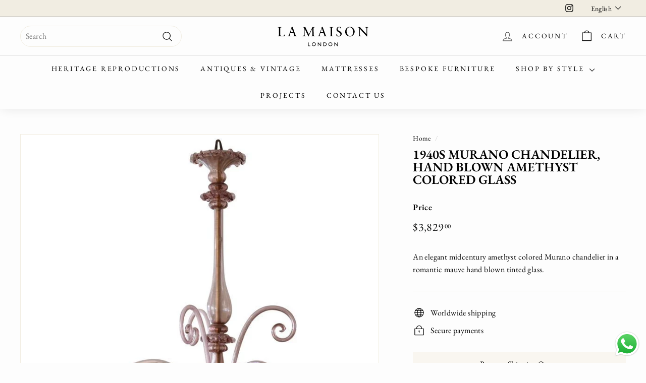

--- FILE ---
content_type: text/html; charset=utf-8
request_url: https://www.lamaisonlondon.com/en-us/products/1940s-murano-chandelier-hand-blown-amethyst-colored-glass
body_size: 69763
content:
<!doctype html>
<html class="no-js" lang="en" dir="ltr">
<head>
 <script>/* start spd config */window._spt_delay_keywords=["/gtag/js,gtag(,/checkouts,/tiktok-track.js,/hotjar-,/smile-,/adoric.js,/wpm/,fbq("];/* end spd config */</script><!-- Google Tag Manager -->
<script>(function(w,d,s,l,i){w[l]=w[l]||[];w[l].push({'gtm.start':
new Date().getTime(),event:'gtm.js'});var f=d.getElementsByTagName(s)[0],
j=d.createElement(s),dl=l!='dataLayer'?'&l='+l:'';j.async=true;j.src=
'https://www.googletagmanager.com/gtm.js?id='+i+dl;f.parentNode.insertBefore(j,f);
})(window,document,'script','dataLayer','GTM-WWSTFHT');</script>
<!-- End Google Tag Manager -->
  



  <meta charset="utf-8">
  <meta http-equiv="X-UA-Compatible" content="IE=edge,chrome=1">
  <meta name="viewport" content="width=device-width,initial-scale=1">
  <meta name="theme-color" content="#000000">
  <link rel="canonical" href="https://www.lamaisonlondon.com/en-us/products/1940s-murano-chandelier-hand-blown-amethyst-colored-glass">
  <link rel="preload" as="script" href="//www.lamaisonlondon.com/cdn/shop/t/47/assets/theme.js?v=180433982313820598351753270432">
  <link rel="preconnect" href="https://cdn.shopify.com" crossorigin>
  <link rel="preconnect" href="https://fonts.shopifycdn.com" crossorigin>
  <link rel="dns-prefetch" href="https://productreviews.shopifycdn.com">
  <link rel="dns-prefetch" href="https://ajax.googleapis.com">
  <link rel="dns-prefetch" href="https://maps.googleapis.com">
  <link rel="dns-prefetch" href="https://maps.gstatic.com"><link rel="shortcut icon" href="//www.lamaisonlondon.com/cdn/shop/files/LML_Logo_24_c3c2541d-dbeb-42c6-ad3d-153af65c136a_32x32.svg?v=1709037941" type="image/png" /><title>1940s Murano Chandelier, Hand Blown Amethyst Colored Glass
&ndash; La Maison London
</title>
<meta name="description" content="An elegant midcentury amethyst colored Murano chandelier in a romantic mauve hand blown tinted glass. - La Maison London"><meta property="og:site_name" content="La Maison London">
  <meta property="og:url" content="https://www.lamaisonlondon.com/en-us/products/1940s-murano-chandelier-hand-blown-amethyst-colored-glass">
  <meta property="og:title" content="1940s Murano Chandelier, Hand Blown Amethyst Colored Glass">
  <meta property="og:type" content="product">
  <meta property="og:description" content="An elegant midcentury amethyst colored Murano chandelier in a romantic mauve hand blown tinted glass. - La Maison London"><meta property="og:image" content="http://www.lamaisonlondon.com/cdn/shop/products/1940s-murano-chandelier-hand-blown-amethyst-colored-glass-la-maison-london-335143.jpg?v=1697797432">
    <meta property="og:image:secure_url" content="https://www.lamaisonlondon.com/cdn/shop/products/1940s-murano-chandelier-hand-blown-amethyst-colored-glass-la-maison-london-335143.jpg?v=1697797432">
    <meta property="og:image:width" content="768">
    <meta property="og:image:height" content="768"><meta name="twitter:site" content="@">
  <meta name="twitter:card" content="summary_large_image">
  <meta name="twitter:title" content="1940s Murano Chandelier, Hand Blown Amethyst Colored Glass">
  <meta name="twitter:description" content="An elegant midcentury amethyst colored Murano chandelier in a romantic mauve hand blown tinted glass. - La Maison London">
<link rel="stylesheet" href="//www.lamaisonlondon.com/cdn/shop/t/47/assets/country-flags.css"><style data-shopify>@font-face {
  font-family: "EB Garamond";
  font-weight: 600;
  font-style: normal;
  font-display: swap;
  src: url("//www.lamaisonlondon.com/cdn/fonts/ebgaramond/ebgaramond_n6.9fbba68e5aeeda69cf315a9bd4516ff6325d7e2d.woff2") format("woff2"),
       url("//www.lamaisonlondon.com/cdn/fonts/ebgaramond/ebgaramond_n6.f6cdb210b4d532f781a8385fdcef2e74c795072f.woff") format("woff");
}

  @font-face {
  font-family: "EB Garamond";
  font-weight: 400;
  font-style: normal;
  font-display: swap;
  src: url("//www.lamaisonlondon.com/cdn/fonts/ebgaramond/ebgaramond_n4.f03b4ad40330b0ec2af5bb96f169ce0df8a12bc0.woff2") format("woff2"),
       url("//www.lamaisonlondon.com/cdn/fonts/ebgaramond/ebgaramond_n4.73939a8b7fe7c6b6b560b459d64db062f2ba1a29.woff") format("woff");
}


  @font-face {
  font-family: "EB Garamond";
  font-weight: 600;
  font-style: normal;
  font-display: swap;
  src: url("//www.lamaisonlondon.com/cdn/fonts/ebgaramond/ebgaramond_n6.9fbba68e5aeeda69cf315a9bd4516ff6325d7e2d.woff2") format("woff2"),
       url("//www.lamaisonlondon.com/cdn/fonts/ebgaramond/ebgaramond_n6.f6cdb210b4d532f781a8385fdcef2e74c795072f.woff") format("woff");
}

  @font-face {
  font-family: "EB Garamond";
  font-weight: 400;
  font-style: italic;
  font-display: swap;
  src: url("//www.lamaisonlondon.com/cdn/fonts/ebgaramond/ebgaramond_i4.8a8d350a4bec29823a3db2f6d6a96a056d2e3223.woff2") format("woff2"),
       url("//www.lamaisonlondon.com/cdn/fonts/ebgaramond/ebgaramond_i4.ac4f3f00b446eda80de7b499ddd9e019a66ddfe2.woff") format("woff");
}

  @font-face {
  font-family: "EB Garamond";
  font-weight: 600;
  font-style: italic;
  font-display: swap;
  src: url("//www.lamaisonlondon.com/cdn/fonts/ebgaramond/ebgaramond_i6.27c8db0faeb72f21ee8374eca2e36f39d29aeb62.woff2") format("woff2"),
       url("//www.lamaisonlondon.com/cdn/fonts/ebgaramond/ebgaramond_i6.cf00b66af0e68d9f084cefafdffdbdf60c2b776b.woff") format("woff");
}

</style><link href="//www.lamaisonlondon.com/cdn/shop/t/47/assets/theme.css?v=30785880449858700791761567088" rel="stylesheet" type="text/css" media="all" />
  <link href="//www.lamaisonlondon.com/cdn/shop/t/47/assets/next.css?v=17560006990884866511753267199" rel="stylesheet" type="text/css" media="all" />
<style data-shopify>:root {
    --typeHeaderPrimary: "EB Garamond";
    --typeHeaderFallback: serif;
    --typeHeaderSize: 30px;
    --typeHeaderWeight: 600;
    --typeHeaderLineHeight: 1;
    --typeHeaderSpacing: 0.0em;

    --typeBasePrimary:"EB Garamond";
    --typeBaseFallback:serif;
    --typeBaseSize: 16px;
    --typeBaseWeight: 400;
    --typeBaseSpacing: 0.025em;
    --typeBaseLineHeight: 1.5;

    --colorSmallImageBg: #fdfdfd;
    --colorSmallImageBgDark: #f5f5f5;
    --colorLargeImageBg: #e7e7e7;
    --colorLargeImageBgLight: #ffffff;

    --iconWeight: 3px;
    --iconLinecaps: round;

    
      --buttonRadius: 3px;
      --btnPadding: 11px 25px;
    

    
      --roundness: 20px;
    

    
      --gridThickness: 2px;
    

    --productTileMargin: 10%;
    --collectionTileMargin: 17%;

    --swatchSize: 40px;
  }

  @media screen and (max-width: 768px) {
    :root {
      --typeBaseSize: 14px;

      
        --roundness: 15px;
        --btnPadding: 9px 25px;
      
    }
  }</style><script>
    document.documentElement.className = document.documentElement.className.replace('no-js', 'js');

    window.theme = window.theme || {};
    theme.routes = {
      home: "/en-us",
      collections: "/en-us/collections",
      cart: "/en-us/cart.js",
      cartPage: "/en-us/cart",
      cartAdd: "/en-us/cart/add.js",
      cartChange: "/en-us/cart/change.js",
      search: "/en-us/search",
      predictiveSearch: "/en-us/search/suggest"
    };

    theme.strings = {
      soldOut: "Sold",
      unavailable: "Unavailable",
      inStockLabel: "In stock, ready to ship",
      oneStockLabel: "Low stock - [count] item left",
      otherStockLabel: "Low stock - [count] items left",
      willNotShipUntil: "Ready to ship [date]",
      willBeInStockAfter: "Back in stock [date]",
      waitingForStock: "Inventory on the way",
      savePrice: "Save [saved_amount]",
      cartEmpty: "Your cart is currently empty.",
      cartTermsConfirmation: "You must agree with the terms and conditions of sales to check out",
      searchCollections: "Collections",
      searchPages: "Pages",
      searchArticles: "Articles",
      maxQuantity: "You can only have [quantity] of [title] in your cart."
    };
    theme.settings = {
      cartType: "dropdown",
      isCustomerTemplate: false,
      moneyFormat: "${{amount}}",
      saveType: "percent",
      productImageSize: "square",
      productImageCover: true,
      predictiveSearch: true,
      predictiveSearchType: null,
      superScriptSetting: true,
      superScriptPrice: true,
      quickView: true,
      quickAdd: false,
      themeName: 'Expanse',
      themeVersion: "4.3.4"
    };
  </script><script>window.performance && window.performance.mark && window.performance.mark('shopify.content_for_header.start');</script><meta name="google-site-verification" content="pcWNRkN139_KvPG5RHv6obm4VgEeEGR-gx1jr8XKm7o">
<meta name="facebook-domain-verification" content="eyeaug2aul07k01w09d3lgk4jien7x">
<meta id="shopify-digital-wallet" name="shopify-digital-wallet" content="/2976514121/digital_wallets/dialog">
<meta name="shopify-checkout-api-token" content="48781f9075aea6a3da08736081f150d8">
<link rel="alternate" hreflang="x-default" href="https://www.lamaisonlondon.com/products/1940s-murano-chandelier-hand-blown-amethyst-colored-glass">
<link rel="alternate" hreflang="en" href="https://www.lamaisonlondon.com/products/1940s-murano-chandelier-hand-blown-amethyst-colored-glass">
<link rel="alternate" hreflang="fr" href="https://www.lamaisonlondon.com/fr/products/1940s-murano-chandelier-hand-blown-amethyst-colored-glass">
<link rel="alternate" hreflang="es" href="https://www.lamaisonlondon.com/es/products/1940s-murano-chandelier-hand-blown-amethyst-colored-glass">
<link rel="alternate" hreflang="en-US" href="https://www.lamaisonlondon.com/en-us/products/1940s-murano-chandelier-hand-blown-amethyst-colored-glass">
<link rel="alternate" hreflang="fr-US" href="https://www.lamaisonlondon.com/fr-us/products/1940s-murano-chandelier-hand-blown-amethyst-colored-glass">
<link rel="alternate" hreflang="es-US" href="https://www.lamaisonlondon.com/es-us/products/1940s-murano-chandelier-hand-blown-amethyst-colored-glass">
<link rel="alternate" hreflang="en-BE" href="https://www.lamaisonlondon.com/en-eu/products/1940s-murano-chandelier-hand-blown-amethyst-colored-glass">
<link rel="alternate" hreflang="fr-BE" href="https://www.lamaisonlondon.com/fr-eu/products/1940s-murano-chandelier-hand-blown-amethyst-colored-glass">
<link rel="alternate" hreflang="es-BE" href="https://www.lamaisonlondon.com/es-eu/products/1940s-murano-chandelier-hand-blown-amethyst-colored-glass">
<link rel="alternate" hreflang="en-CH" href="https://www.lamaisonlondon.com/en-eu/products/1940s-murano-chandelier-hand-blown-amethyst-colored-glass">
<link rel="alternate" hreflang="fr-CH" href="https://www.lamaisonlondon.com/fr-eu/products/1940s-murano-chandelier-hand-blown-amethyst-colored-glass">
<link rel="alternate" hreflang="es-CH" href="https://www.lamaisonlondon.com/es-eu/products/1940s-murano-chandelier-hand-blown-amethyst-colored-glass">
<link rel="alternate" hreflang="en-CZ" href="https://www.lamaisonlondon.com/en-eu/products/1940s-murano-chandelier-hand-blown-amethyst-colored-glass">
<link rel="alternate" hreflang="fr-CZ" href="https://www.lamaisonlondon.com/fr-eu/products/1940s-murano-chandelier-hand-blown-amethyst-colored-glass">
<link rel="alternate" hreflang="es-CZ" href="https://www.lamaisonlondon.com/es-eu/products/1940s-murano-chandelier-hand-blown-amethyst-colored-glass">
<link rel="alternate" hreflang="en-DK" href="https://www.lamaisonlondon.com/en-eu/products/1940s-murano-chandelier-hand-blown-amethyst-colored-glass">
<link rel="alternate" hreflang="fr-DK" href="https://www.lamaisonlondon.com/fr-eu/products/1940s-murano-chandelier-hand-blown-amethyst-colored-glass">
<link rel="alternate" hreflang="es-DK" href="https://www.lamaisonlondon.com/es-eu/products/1940s-murano-chandelier-hand-blown-amethyst-colored-glass">
<link rel="alternate" hreflang="en-FI" href="https://www.lamaisonlondon.com/en-eu/products/1940s-murano-chandelier-hand-blown-amethyst-colored-glass">
<link rel="alternate" hreflang="fr-FI" href="https://www.lamaisonlondon.com/fr-eu/products/1940s-murano-chandelier-hand-blown-amethyst-colored-glass">
<link rel="alternate" hreflang="es-FI" href="https://www.lamaisonlondon.com/es-eu/products/1940s-murano-chandelier-hand-blown-amethyst-colored-glass">
<link rel="alternate" hreflang="en-HR" href="https://www.lamaisonlondon.com/en-eu/products/1940s-murano-chandelier-hand-blown-amethyst-colored-glass">
<link rel="alternate" hreflang="fr-HR" href="https://www.lamaisonlondon.com/fr-eu/products/1940s-murano-chandelier-hand-blown-amethyst-colored-glass">
<link rel="alternate" hreflang="es-HR" href="https://www.lamaisonlondon.com/es-eu/products/1940s-murano-chandelier-hand-blown-amethyst-colored-glass">
<link rel="alternate" hreflang="en-HU" href="https://www.lamaisonlondon.com/en-eu/products/1940s-murano-chandelier-hand-blown-amethyst-colored-glass">
<link rel="alternate" hreflang="fr-HU" href="https://www.lamaisonlondon.com/fr-eu/products/1940s-murano-chandelier-hand-blown-amethyst-colored-glass">
<link rel="alternate" hreflang="es-HU" href="https://www.lamaisonlondon.com/es-eu/products/1940s-murano-chandelier-hand-blown-amethyst-colored-glass">
<link rel="alternate" hreflang="en-IS" href="https://www.lamaisonlondon.com/en-eu/products/1940s-murano-chandelier-hand-blown-amethyst-colored-glass">
<link rel="alternate" hreflang="fr-IS" href="https://www.lamaisonlondon.com/fr-eu/products/1940s-murano-chandelier-hand-blown-amethyst-colored-glass">
<link rel="alternate" hreflang="es-IS" href="https://www.lamaisonlondon.com/es-eu/products/1940s-murano-chandelier-hand-blown-amethyst-colored-glass">
<link rel="alternate" hreflang="en-LU" href="https://www.lamaisonlondon.com/en-eu/products/1940s-murano-chandelier-hand-blown-amethyst-colored-glass">
<link rel="alternate" hreflang="fr-LU" href="https://www.lamaisonlondon.com/fr-eu/products/1940s-murano-chandelier-hand-blown-amethyst-colored-glass">
<link rel="alternate" hreflang="es-LU" href="https://www.lamaisonlondon.com/es-eu/products/1940s-murano-chandelier-hand-blown-amethyst-colored-glass">
<link rel="alternate" hreflang="en-NO" href="https://www.lamaisonlondon.com/en-eu/products/1940s-murano-chandelier-hand-blown-amethyst-colored-glass">
<link rel="alternate" hreflang="fr-NO" href="https://www.lamaisonlondon.com/fr-eu/products/1940s-murano-chandelier-hand-blown-amethyst-colored-glass">
<link rel="alternate" hreflang="es-NO" href="https://www.lamaisonlondon.com/es-eu/products/1940s-murano-chandelier-hand-blown-amethyst-colored-glass">
<link rel="alternate" hreflang="en-PT" href="https://www.lamaisonlondon.com/en-eu/products/1940s-murano-chandelier-hand-blown-amethyst-colored-glass">
<link rel="alternate" hreflang="fr-PT" href="https://www.lamaisonlondon.com/fr-eu/products/1940s-murano-chandelier-hand-blown-amethyst-colored-glass">
<link rel="alternate" hreflang="es-PT" href="https://www.lamaisonlondon.com/es-eu/products/1940s-murano-chandelier-hand-blown-amethyst-colored-glass">
<link rel="alternate" hreflang="en-SE" href="https://www.lamaisonlondon.com/en-eu/products/1940s-murano-chandelier-hand-blown-amethyst-colored-glass">
<link rel="alternate" hreflang="fr-SE" href="https://www.lamaisonlondon.com/fr-eu/products/1940s-murano-chandelier-hand-blown-amethyst-colored-glass">
<link rel="alternate" hreflang="es-SE" href="https://www.lamaisonlondon.com/es-eu/products/1940s-murano-chandelier-hand-blown-amethyst-colored-glass">
<link rel="alternate" hreflang="en-IE" href="https://www.lamaisonlondon.com/en-eu/products/1940s-murano-chandelier-hand-blown-amethyst-colored-glass">
<link rel="alternate" hreflang="fr-IE" href="https://www.lamaisonlondon.com/fr-eu/products/1940s-murano-chandelier-hand-blown-amethyst-colored-glass">
<link rel="alternate" hreflang="es-IE" href="https://www.lamaisonlondon.com/es-eu/products/1940s-murano-chandelier-hand-blown-amethyst-colored-glass">
<link rel="alternate" hreflang="es-ES" href="https://www.lamaisonlondon.com/es-es/products/1940s-murano-chandelier-hand-blown-amethyst-colored-glass">
<link rel="alternate" hreflang="fr-ES" href="https://www.lamaisonlondon.com/fr-es/products/1940s-murano-chandelier-hand-blown-amethyst-colored-glass">
<link rel="alternate" hreflang="en-ES" href="https://www.lamaisonlondon.com/en-es/products/1940s-murano-chandelier-hand-blown-amethyst-colored-glass">
<link rel="alternate" hreflang="en-SA" href="https://www.lamaisonlondon.com/en-sa/products/1940s-murano-chandelier-hand-blown-amethyst-colored-glass">
<link rel="alternate" hreflang="fr-SA" href="https://www.lamaisonlondon.com/fr-sa/products/1940s-murano-chandelier-hand-blown-amethyst-colored-glass">
<link rel="alternate" hreflang="es-SA" href="https://www.lamaisonlondon.com/es-sa/products/1940s-murano-chandelier-hand-blown-amethyst-colored-glass">
<link rel="alternate" hreflang="en-QA" href="https://www.lamaisonlondon.com/en-qa/products/1940s-murano-chandelier-hand-blown-amethyst-colored-glass">
<link rel="alternate" hreflang="fr-QA" href="https://www.lamaisonlondon.com/fr-qa/products/1940s-murano-chandelier-hand-blown-amethyst-colored-glass">
<link rel="alternate" hreflang="es-QA" href="https://www.lamaisonlondon.com/es-qa/products/1940s-murano-chandelier-hand-blown-amethyst-colored-glass">
<link rel="alternate" hreflang="fr-FR" href="https://www.lamaisonlondon.com/fr-fr/products/1940s-murano-chandelier-hand-blown-amethyst-colored-glass">
<link rel="alternate" hreflang="es-FR" href="https://www.lamaisonlondon.com/es-fr/products/1940s-murano-chandelier-hand-blown-amethyst-colored-glass">
<link rel="alternate" hreflang="en-FR" href="https://www.lamaisonlondon.com/en-fr/products/1940s-murano-chandelier-hand-blown-amethyst-colored-glass">
<link rel="alternate" hreflang="en-AU" href="https://www.lamaisonlondon.com/en-au/products/1940s-murano-chandelier-hand-blown-amethyst-colored-glass">
<link rel="alternate" hreflang="fr-AU" href="https://www.lamaisonlondon.com/fr-au/products/1940s-murano-chandelier-hand-blown-amethyst-colored-glass">
<link rel="alternate" hreflang="es-AU" href="https://www.lamaisonlondon.com/es-au/products/1940s-murano-chandelier-hand-blown-amethyst-colored-glass">
<link rel="alternate" hreflang="en-SG" href="https://www.lamaisonlondon.com/en-sg/products/1940s-murano-chandelier-hand-blown-amethyst-colored-glass">
<link rel="alternate" hreflang="fr-SG" href="https://www.lamaisonlondon.com/fr-sg/products/1940s-murano-chandelier-hand-blown-amethyst-colored-glass">
<link rel="alternate" hreflang="es-SG" href="https://www.lamaisonlondon.com/es-sg/products/1940s-murano-chandelier-hand-blown-amethyst-colored-glass">
<link rel="alternate" hreflang="en-CA" href="https://www.lamaisonlondon.com/en-ca/products/1940s-murano-chandelier-hand-blown-amethyst-colored-glass">
<link rel="alternate" hreflang="en-AE" href="https://www.lamaisonlondon.com/en-ae/products/1940s-murano-chandelier-hand-blown-amethyst-colored-glass">
<link rel="alternate" hreflang="en-DE" href="https://www.lamaisonlondon.com/en-de/products/1940s-murano-chandelier-hand-blown-amethyst-colored-glass">
<link rel="alternate" hreflang="en-MC" href="https://www.lamaisonlondon.com/en-mc/products/1940s-murano-chandelier-hand-blown-amethyst-colored-glass">
<link rel="alternate" hreflang="en-IT" href="https://www.lamaisonlondon.com/en-it/products/1940s-murano-chandelier-hand-blown-amethyst-colored-glass">
<link rel="alternate" hreflang="en-NL" href="https://www.lamaisonlondon.com/en-nl/products/1940s-murano-chandelier-hand-blown-amethyst-colored-glass">
<link rel="alternate" type="application/json+oembed" href="https://www.lamaisonlondon.com/en-us/products/1940s-murano-chandelier-hand-blown-amethyst-colored-glass.oembed">
<script async="async" src="/checkouts/internal/preloads.js?locale=en-US"></script>
<script id="apple-pay-shop-capabilities" type="application/json">{"shopId":2976514121,"countryCode":"GB","currencyCode":"USD","merchantCapabilities":["supports3DS"],"merchantId":"gid:\/\/shopify\/Shop\/2976514121","merchantName":"La Maison London","requiredBillingContactFields":["postalAddress","email","phone"],"requiredShippingContactFields":["postalAddress","email","phone"],"shippingType":"shipping","supportedNetworks":["visa","maestro","masterCard","amex"],"total":{"type":"pending","label":"La Maison London","amount":"1.00"},"shopifyPaymentsEnabled":true,"supportsSubscriptions":true}</script>
<script id="shopify-features" type="application/json">{"accessToken":"48781f9075aea6a3da08736081f150d8","betas":["rich-media-storefront-analytics"],"domain":"www.lamaisonlondon.com","predictiveSearch":true,"shopId":2976514121,"locale":"en"}</script>
<script>var Shopify = Shopify || {};
Shopify.shop = "la-maison-london.myshopify.com";
Shopify.locale = "en";
Shopify.currency = {"active":"USD","rate":"1.367265625"};
Shopify.country = "US";
Shopify.theme = {"name":"La Maison London S1 | 23rd July ","id":184342479222,"schema_name":"Expanse","schema_version":"4.3.4","theme_store_id":902,"role":"main"};
Shopify.theme.handle = "null";
Shopify.theme.style = {"id":null,"handle":null};
Shopify.cdnHost = "www.lamaisonlondon.com/cdn";
Shopify.routes = Shopify.routes || {};
Shopify.routes.root = "/en-us/";</script>
<script type="module">!function(o){(o.Shopify=o.Shopify||{}).modules=!0}(window);</script>
<script>!function(o){function n(){var o=[];function n(){o.push(Array.prototype.slice.apply(arguments))}return n.q=o,n}var t=o.Shopify=o.Shopify||{};t.loadFeatures=n(),t.autoloadFeatures=n()}(window);</script>
<script id="shop-js-analytics" type="application/json">{"pageType":"product"}</script>
<script defer="defer" async type="module" src="//www.lamaisonlondon.com/cdn/shopifycloud/shop-js/modules/v2/client.init-shop-cart-sync_BdyHc3Nr.en.esm.js"></script>
<script defer="defer" async type="module" src="//www.lamaisonlondon.com/cdn/shopifycloud/shop-js/modules/v2/chunk.common_Daul8nwZ.esm.js"></script>
<script type="module">
  await import("//www.lamaisonlondon.com/cdn/shopifycloud/shop-js/modules/v2/client.init-shop-cart-sync_BdyHc3Nr.en.esm.js");
await import("//www.lamaisonlondon.com/cdn/shopifycloud/shop-js/modules/v2/chunk.common_Daul8nwZ.esm.js");

  window.Shopify.SignInWithShop?.initShopCartSync?.({"fedCMEnabled":true,"windoidEnabled":true});

</script>
<script>(function() {
  var isLoaded = false;
  function asyncLoad() {
    if (isLoaded) return;
    isLoaded = true;
    var urls = ["https:\/\/schemaplusfiles.s3.amazonaws.com\/loader.min.js?shop=la-maison-london.myshopify.com"];
    for (var i = 0; i < urls.length; i++) {
      var s = document.createElement('script');
      s.type = 'text/javascript';
      s.async = true;
      s.src = urls[i];
      var x = document.getElementsByTagName('script')[0];
      x.parentNode.insertBefore(s, x);
    }
  };
  if(window.attachEvent) {
    window.attachEvent('onload', asyncLoad);
  } else {
    window.addEventListener('load', asyncLoad, false);
  }
})();</script>
<script id="__st">var __st={"a":2976514121,"offset":0,"reqid":"58eb7ab0-ca3d-4659-90ad-1ac38866c912-1768981048","pageurl":"www.lamaisonlondon.com\/en-us\/products\/1940s-murano-chandelier-hand-blown-amethyst-colored-glass","u":"bc8591307706","p":"product","rtyp":"product","rid":4568973934665};</script>
<script>window.ShopifyPaypalV4VisibilityTracking = true;</script>
<script id="captcha-bootstrap">!function(){'use strict';const t='contact',e='account',n='new_comment',o=[[t,t],['blogs',n],['comments',n],[t,'customer']],c=[[e,'customer_login'],[e,'guest_login'],[e,'recover_customer_password'],[e,'create_customer']],r=t=>t.map((([t,e])=>`form[action*='/${t}']:not([data-nocaptcha='true']) input[name='form_type'][value='${e}']`)).join(','),a=t=>()=>t?[...document.querySelectorAll(t)].map((t=>t.form)):[];function s(){const t=[...o],e=r(t);return a(e)}const i='password',u='form_key',d=['recaptcha-v3-token','g-recaptcha-response','h-captcha-response',i],f=()=>{try{return window.sessionStorage}catch{return}},m='__shopify_v',_=t=>t.elements[u];function p(t,e,n=!1){try{const o=window.sessionStorage,c=JSON.parse(o.getItem(e)),{data:r}=function(t){const{data:e,action:n}=t;return t[m]||n?{data:e,action:n}:{data:t,action:n}}(c);for(const[e,n]of Object.entries(r))t.elements[e]&&(t.elements[e].value=n);n&&o.removeItem(e)}catch(o){console.error('form repopulation failed',{error:o})}}const l='form_type',E='cptcha';function T(t){t.dataset[E]=!0}const w=window,h=w.document,L='Shopify',v='ce_forms',y='captcha';let A=!1;((t,e)=>{const n=(g='f06e6c50-85a8-45c8-87d0-21a2b65856fe',I='https://cdn.shopify.com/shopifycloud/storefront-forms-hcaptcha/ce_storefront_forms_captcha_hcaptcha.v1.5.2.iife.js',D={infoText:'Protected by hCaptcha',privacyText:'Privacy',termsText:'Terms'},(t,e,n)=>{const o=w[L][v],c=o.bindForm;if(c)return c(t,g,e,D).then(n);var r;o.q.push([[t,g,e,D],n]),r=I,A||(h.body.append(Object.assign(h.createElement('script'),{id:'captcha-provider',async:!0,src:r})),A=!0)});var g,I,D;w[L]=w[L]||{},w[L][v]=w[L][v]||{},w[L][v].q=[],w[L][y]=w[L][y]||{},w[L][y].protect=function(t,e){n(t,void 0,e),T(t)},Object.freeze(w[L][y]),function(t,e,n,w,h,L){const[v,y,A,g]=function(t,e,n){const i=e?o:[],u=t?c:[],d=[...i,...u],f=r(d),m=r(i),_=r(d.filter((([t,e])=>n.includes(e))));return[a(f),a(m),a(_),s()]}(w,h,L),I=t=>{const e=t.target;return e instanceof HTMLFormElement?e:e&&e.form},D=t=>v().includes(t);t.addEventListener('submit',(t=>{const e=I(t);if(!e)return;const n=D(e)&&!e.dataset.hcaptchaBound&&!e.dataset.recaptchaBound,o=_(e),c=g().includes(e)&&(!o||!o.value);(n||c)&&t.preventDefault(),c&&!n&&(function(t){try{if(!f())return;!function(t){const e=f();if(!e)return;const n=_(t);if(!n)return;const o=n.value;o&&e.removeItem(o)}(t);const e=Array.from(Array(32),(()=>Math.random().toString(36)[2])).join('');!function(t,e){_(t)||t.append(Object.assign(document.createElement('input'),{type:'hidden',name:u})),t.elements[u].value=e}(t,e),function(t,e){const n=f();if(!n)return;const o=[...t.querySelectorAll(`input[type='${i}']`)].map((({name:t})=>t)),c=[...d,...o],r={};for(const[a,s]of new FormData(t).entries())c.includes(a)||(r[a]=s);n.setItem(e,JSON.stringify({[m]:1,action:t.action,data:r}))}(t,e)}catch(e){console.error('failed to persist form',e)}}(e),e.submit())}));const S=(t,e)=>{t&&!t.dataset[E]&&(n(t,e.some((e=>e===t))),T(t))};for(const o of['focusin','change'])t.addEventListener(o,(t=>{const e=I(t);D(e)&&S(e,y())}));const B=e.get('form_key'),M=e.get(l),P=B&&M;t.addEventListener('DOMContentLoaded',(()=>{const t=y();if(P)for(const e of t)e.elements[l].value===M&&p(e,B);[...new Set([...A(),...v().filter((t=>'true'===t.dataset.shopifyCaptcha))])].forEach((e=>S(e,t)))}))}(h,new URLSearchParams(w.location.search),n,t,e,['guest_login'])})(!0,!0)}();</script>
<script integrity="sha256-4kQ18oKyAcykRKYeNunJcIwy7WH5gtpwJnB7kiuLZ1E=" data-source-attribution="shopify.loadfeatures" defer="defer" src="//www.lamaisonlondon.com/cdn/shopifycloud/storefront/assets/storefront/load_feature-a0a9edcb.js" crossorigin="anonymous"></script>
<script data-source-attribution="shopify.dynamic_checkout.dynamic.init">var Shopify=Shopify||{};Shopify.PaymentButton=Shopify.PaymentButton||{isStorefrontPortableWallets:!0,init:function(){window.Shopify.PaymentButton.init=function(){};var t=document.createElement("script");t.src="https://www.lamaisonlondon.com/cdn/shopifycloud/portable-wallets/latest/portable-wallets.en.js",t.type="module",document.head.appendChild(t)}};
</script>
<script data-source-attribution="shopify.dynamic_checkout.buyer_consent">
  function portableWalletsHideBuyerConsent(e){var t=document.getElementById("shopify-buyer-consent"),n=document.getElementById("shopify-subscription-policy-button");t&&n&&(t.classList.add("hidden"),t.setAttribute("aria-hidden","true"),n.removeEventListener("click",e))}function portableWalletsShowBuyerConsent(e){var t=document.getElementById("shopify-buyer-consent"),n=document.getElementById("shopify-subscription-policy-button");t&&n&&(t.classList.remove("hidden"),t.removeAttribute("aria-hidden"),n.addEventListener("click",e))}window.Shopify?.PaymentButton&&(window.Shopify.PaymentButton.hideBuyerConsent=portableWalletsHideBuyerConsent,window.Shopify.PaymentButton.showBuyerConsent=portableWalletsShowBuyerConsent);
</script>
<script data-source-attribution="shopify.dynamic_checkout.cart.bootstrap">document.addEventListener("DOMContentLoaded",(function(){function t(){return document.querySelector("shopify-accelerated-checkout-cart, shopify-accelerated-checkout")}if(t())Shopify.PaymentButton.init();else{new MutationObserver((function(e,n){t()&&(Shopify.PaymentButton.init(),n.disconnect())})).observe(document.body,{childList:!0,subtree:!0})}}));
</script>
<script id='scb4127' type='text/javascript' async='' src='https://www.lamaisonlondon.com/cdn/shopifycloud/privacy-banner/storefront-banner.js'></script><link id="shopify-accelerated-checkout-styles" rel="stylesheet" media="screen" href="https://www.lamaisonlondon.com/cdn/shopifycloud/portable-wallets/latest/accelerated-checkout-backwards-compat.css" crossorigin="anonymous">
<style id="shopify-accelerated-checkout-cart">
        #shopify-buyer-consent {
  margin-top: 1em;
  display: inline-block;
  width: 100%;
}

#shopify-buyer-consent.hidden {
  display: none;
}

#shopify-subscription-policy-button {
  background: none;
  border: none;
  padding: 0;
  text-decoration: underline;
  font-size: inherit;
  cursor: pointer;
}

#shopify-subscription-policy-button::before {
  box-shadow: none;
}

      </style>

<script>window.performance && window.performance.mark && window.performance.mark('shopify.content_for_header.end');</script><script src="//www.lamaisonlondon.com/cdn/shop/t/47/assets/vendor-scripts-v2.js?v=28795867768355101311753267199" defer="defer"></script>
  <script src="//www.lamaisonlondon.com/cdn/shop/t/47/assets/theme.js?v=180433982313820598351753270432" defer="defer"></script>
  <script src="//www.lamaisonlondon.com/cdn/shop/t/47/assets/next.js?v=131372909002363781041753267199" defer="defer"></script>  
  <script>(function() {
  let tooltip;

  function removeTooltip() {
    if (tooltip) {
      tooltip.remove();
      tooltip = null;
    }
  }

  function checkAndInitialize() {
    const element = document.querySelector(".swatch-view-item");
    if (element && window.innerWidth > 768) { // Only run on desktop
      initializeTooltip();
    } else {
      setTimeout(checkAndInitialize, 500); // Keep checking every 500ms
    }
  }

  function initializeTooltip() {
    document.body.addEventListener("mouseover", (event) => {
      let targetElement = event.target.closest(".swatch-view-item");
      if (targetElement) {
        createTooltip(targetElement);
      }
    });

    document.body.addEventListener("mouseleave", (event) => {
      if (event.target.classList.contains("swatch-view-item")) {
        removeTooltip();
      }
    });
  }

  function createTooltip(element) {
    removeTooltip();
    
    tooltip = document.createElement("div");
    tooltip.className = "swatch-tooltip";
    tooltip.textContent = element.getAttribute("orig-value");
    document.body.appendChild(tooltip);
    
    let rect = element.getBoundingClientRect();
    tooltip.style.left = rect.left + window.scrollX + "px";
    tooltip.style.top = rect.bottom + window.scrollY + 5 + "px";
    
    element.addEventListener("mouseleave", removeTooltip);
  }

  const style = document.createElement("style");
  style.innerHTML = `
    .swatch-tooltip {
      position: absolute;
      background: #F2F0ED;
      color: black;
      padding: 8px 12px;
      border-radius: 4px;
      font-size: 13px;
      max-width: 200px; 
      white-space: pre-wrap; /* Allows multiple lines */
      word-wrap: break-word;
      text-align: center;
      pointer-events: none;
      z-index: 1000;
      border: 1px solid #ccc;
      box-shadow: 2px 2px 5px rgba(0, 0, 0, 0.2);
    }
  `;
  document.head.appendChild(style);

  checkAndInitialize();
})();

</script>
  <script>
    !function(){let e=!1;const t=setInterval((function(){if(e)return;if(!document.querySelector("variant-swatch-king"))return;const n=document.querySelector('[option-name="Bed Finish Options"][type-group="true"]'),o=document.querySelector('[option-name="Compatible mattress size"]');n&&o&&(o.parentNode.insertBefore(n,o.nextSibling),console.log('Successfully moved the "Bed Finish Options" element'),e=!0,clearInterval(t))}),500);setTimeout((()=>{e||(console.warn("Timed out waiting for elements after 30 seconds"),clearInterval(t))}),3e4)}();
  </script>
<!-- BEGIN app block: shopify://apps/swatch-king/blocks/variant-swatch-king/0850b1e4-ba30-4a0d-a8f4-f9a939276d7d -->


















































  <script>
    window.vsk_data = function(){
      return {
        "block_collection_settings": {"alignment":"center","enable":false,"swatch_location":"After image","switch_on_hover":true,"preselect_variant":true,"current_template":"product"},
        "currency": "GBP",
        "currency_symbol": "$",
        "primary_locale": "en",
        "localized_string": {},
        "app_setting_styles": {"products_swatch_presentation":{"slide_left_button_svg":"","slide_right_button_svg":""},"collections_swatch_presentation":{"minified":false,"minified_products":false,"minified_template":"+{count}","slide_left_button_svg":"","minified_display_count":[3,6],"slide_right_button_svg":""}},
        "app_setting": {"display_logs":false,"default_preset":94898,"pre_hide_strategy":"hide-all-theme-selectors","swatch_url_source":"cdn","product_data_source":"storefront"},
        "app_setting_config": {"app_execution_strategy":"all","collections_options_disabled":null,"default_swatch_image":"","do_not_select_an_option":{"text":"Select a {{ option_name }}","status":true,"control_add_to_cart":true,"allow_virtual_trigger":true,"make_a_selection_text":"Select a {{ option_name }}","auto_select_options_list":[]},"history_free_group_navigation":false,"notranslate":false,"products_options_disabled":null,"size_chart":{"type":"theme","labels":"size,sizes,taille,größe,tamanho,tamaño,koko,サイズ","position":"right","size_chart_app":"","size_chart_app_css":"","size_chart_app_selector":""},"session_storage_timeout_seconds":60,"enable_swatch":{"cart":{"enable_on_cart_product_grid":true,"enable_on_cart_featured_product":true},"home":{"enable_on_home_product_grid":false,"enable_on_home_featured_product":true},"pages":{"enable_on_custom_product_grid":false,"enable_on_custom_featured_product":true},"article":{"enable_on_article_product_grid":true,"enable_on_article_featured_product":true},"products":{"enable_on_main_product":true,"enable_on_product_grid":false},"collections":{"enable_on_collection_quick_view":false,"enable_on_collection_product_grid":false},"list_collections":{"enable_on_list_collection_quick_view":true,"enable_on_list_collection_product_grid":true}},"product_template":{"group_swatches":true,"variant_swatches":true},"product_batch_size":250,"use_optimized_urls":true,"enable_error_tracking":false,"enable_event_tracking":false,"preset_badge":{"order":[{"name":"sold_out","order":0},{"name":"sale","order":1},{"name":"new","order":2}],"new_badge_text":"NEW","new_badge_color":"#FFFFFF","sale_badge_text":"SALE","sale_badge_color":"#FFFFFF","new_badge_bg_color":"#121212D1","sale_badge_bg_color":"#D91C01D1","sold_out_badge_text":"SOLD OUT","sold_out_badge_color":"#FFFFFF","new_show_when_all_same":false,"sale_show_when_all_same":false,"sold_out_badge_bg_color":"#BBBBBBD1","new_product_max_duration":90,"sold_out_show_when_all_same":true,"min_price_diff_for_sale_badge":5}},
        "theme_settings_map": {"124891398217":345928,"125809590345":345928,"125925949513":345929,"125937451081":345929,"131816849481":345929,"121995198537":345928,"129992851529":345930,"81666998345":345928,"81667031113":345928,"179822264694":345929,"180315783542":345929,"182509240694":345929,"183288824182":386529,"185514393974":345929,"184162287990":345929,"182443704694":345929,"184342479222":345929},
        "theme_settings": {"345928":{"id":345928,"configurations":{"products":{"theme_type":"dawn","swatch_root":{"position":"before","selector":"variant-radios, variant-selects, product-variants, variant-selection, product-variant-selector, .variant-wrapper, .variant-picker, .product-form__variants, .product-form__swatches, .swatches__container, .product-variants, .product__variant-select, .variations, form .swatch.clearfix, noscript[class*=\"product-form__noscript-wrapper\"]","groups_selector":"","section_selector":"[id*=\"shopify\"][id*=\"main\"][id*=\"template\"], [class*=\"featured\"][class*=\"product\"]:not([class*=\"collection\"]):not([class*=\"gallery\"]):not([class*=\"item\"]):not([class*=\"heading\"]), [class*=\"index\"] [data-section-type=\"product\"], [data-section-type=\"featured-product\"],  [class*=\"index\"] [data-section-type=\"product-template\"], [data-product-type=\"featured\"], #shopify-section-product-template","secondary_position":"","secondary_selector":"","use_section_as_root":true},"option_selectors":"[class*=\"variant\"] input[type=\"radio\"], [class*=\"form\"] input[type=\"radio\"], [class*=\"option\"] input[type=\"radio\"], .form__selectors input, variant-selects input, variant-selects select, variant-input input, .variant-wrapper select","selectors_to_hide":["variant-radios, variant-selects, product-variants, variant-selection, product-variant-selector, .variant-wrapper, .variant-picker, .product-form__variants, .product-form__swatches, .swatches__container, .product-variants, .product__variant-select, .variations, form .swatch.clearfix"],"json_data_selector":"","add_to_cart_selector":"[name=\"add\"], [data-action*=\"add\"][data-action*=\"cart\"], [data-product-atc],  [id*=\"addToCart\"], [data-add-button], [value=\"Add to cart\"]","custom_button_params":{"data":[{"value_attribute":"data-value","option_attribute":"data-name"}],"selected_selector":".active"},"option_index_attributes":["data-index","data-option-position","data-object","data-product-option","data-option-index","name","data-escape"],"add_to_cart_text_selector":"[name=\"add\"] \u003e span:not([class*=\"load\"]):not([class*=\"added\"]):not([class*=\"complete\"]):not([class*=\"symbol\"]), [data-add-to-cart-text], .atc-button--text, [data-add-button-text]","selectors_to_hide_override":"","add_to_cart_enabled_classes":"","add_to_cart_disabled_classes":""},"collections":{"grid_updates":[{"name":"price","template":"\u003cdiv class=\"price price--on-sale\"\u003e\n\u003cspan class=\"price-item price-item--regular\" {display_on_sale}\u003e{compare_at_price_with_format}\u003c\/span\u003e\n\u003cspan {display_on_sale}\u003e\u0026nbsp\u003c\/span\u003e\n\u003cspan class=\"price-item price-item--sale\" \u003e{price_with_format}\u003c\/span\u003e\n\u003c\/div\u003e","display_position":"replace","display_selector":"[class*=\"Price\"][class*=\"Heading\"], .grid-product__price, .price:not(.price-list .price), .product-price, .price-list, .product-grid--price, .product-card__price, .product__price, product-price, .product-item__price, [data-price-wrapper], .product-list-item-price, .product-item-price","element_selector":""}],"data_selectors":{"url":"a","title":"[class*=\"title\"] a","attributes":[],"form_input":"[name=\"id\"]","featured_image":"img:nth-child(1):not([class*=\"second\"] img):not(.product-item__bg__inner img):not([class*=\"two\"] img):not([class*=\"hidden\"] img), img[class*=\"primary\"], [class*=\"primary\"] img, .reveal img:not(.hidden img), [class*=\"main\"][class*=\"image\"] picture, [data-primary-media] img","secondary_image":"[class*=\"secondary\"] img:nth-child(2):not([class*=\"with\"]):not([class*=\"has\"]):not([class*=\"show\"]):not([class*=\"primary\"] img), .product-item__bg__under img, img[class*=\"alternate\"], .media--hover-effect img:nth-child(2), .hidden img, img.hidden, picture[style*=\"none\"], .not-first img, .product--hover-image img, .product-thumb-hover img, img.secondary-media-hidden, img[class*=\"secondary\"]"},"attribute_updates":[{"selector":null,"template":null,"attribute":null}],"selectors_to_hide":[],"json_data_selector":"[sa-swatch-json]","swatch_root_selector":".ProductItem, .product-item, .product-block, .grid-view-item, .product-grid li.grid__item, .grid-product, .product-grid-item, .type-product-grid-item, .product-card, .product-index, .grid .card:not(.grid__item .card), .grid product-card, .product-list-item, .product--root, .product-thumbnail, .collection-page__product, [data-product-item], [data-product-grid-item], [data-product-grid]","swatch_display_options":[{"label":"After image","position":"before","selector":"[class*=\"content\"][class*=\"card\"], [class*=\"info\"][class*=\"card\"], [class*=\"Info\"][class*=\"Item\"], [class*=\"info\"][class*=\"product\"]:not([class*=\"inner\"]),  [class*=\"grid\"][class*=\"meta\"], .product-details, [class*=\"product\"][class*=\"caption\"]"},{"label":"After price","position":"after","selector":"[class*=\"Price\"][class*=\"Heading\"], .grid-product__price, .price:not(.price-list .price), .product-price, .price-list, .product-grid--price, .product-card__price, .product__price, product-price, .product-item__price, [data-price-wrapper], .product-list-item-price, .product-item-price"},{"label":"After title","position":"after","selector":"[class*=\"title\"], [class*=\"heading\"]"}]}},"settings":{"products":{"handleize":false,"init_deferred":false,"label_split_symbol":":","size_chart_selector":"[aria-controls*=\"size-chart\"],[aria-controls*=\"size-guide\"]","persist_group_variant":true,"hide_single_value_option":"none"},"collections":{"layer_index":2,"display_label":false,"continuous_lookup":3000,"json_data_from_api":true,"label_split_symbol":"-","price_trailing_zeroes":false,"hide_single_value_option":"none"}},"custom_scripts":[],"custom_css":"","theme_store_ids":[],"schema_theme_names":["Themekit template theme"],"pre_hide_css_code":null},"345928":{"id":345928,"configurations":{"products":{"theme_type":"dawn","swatch_root":{"position":"before","selector":"variant-radios, variant-selects, product-variants, variant-selection, product-variant-selector, .variant-wrapper, .variant-picker, .product-form__variants, .product-form__swatches, .swatches__container, .product-variants, .product__variant-select, .variations, form .swatch.clearfix, noscript[class*=\"product-form__noscript-wrapper\"]","groups_selector":"","section_selector":"[id*=\"shopify\"][id*=\"main\"][id*=\"template\"], [class*=\"featured\"][class*=\"product\"]:not([class*=\"collection\"]):not([class*=\"gallery\"]):not([class*=\"item\"]):not([class*=\"heading\"]), [class*=\"index\"] [data-section-type=\"product\"], [data-section-type=\"featured-product\"],  [class*=\"index\"] [data-section-type=\"product-template\"], [data-product-type=\"featured\"], #shopify-section-product-template","secondary_position":"","secondary_selector":"","use_section_as_root":true},"option_selectors":"[class*=\"variant\"] input[type=\"radio\"], [class*=\"form\"] input[type=\"radio\"], [class*=\"option\"] input[type=\"radio\"], .form__selectors input, variant-selects input, variant-selects select, variant-input input, .variant-wrapper select","selectors_to_hide":["variant-radios, variant-selects, product-variants, variant-selection, product-variant-selector, .variant-wrapper, .variant-picker, .product-form__variants, .product-form__swatches, .swatches__container, .product-variants, .product__variant-select, .variations, form .swatch.clearfix"],"json_data_selector":"","add_to_cart_selector":"[name=\"add\"], [data-action*=\"add\"][data-action*=\"cart\"], [data-product-atc],  [id*=\"addToCart\"], [data-add-button], [value=\"Add to cart\"]","custom_button_params":{"data":[{"value_attribute":"data-value","option_attribute":"data-name"}],"selected_selector":".active"},"option_index_attributes":["data-index","data-option-position","data-object","data-product-option","data-option-index","name","data-escape"],"add_to_cart_text_selector":"[name=\"add\"] \u003e span:not([class*=\"load\"]):not([class*=\"added\"]):not([class*=\"complete\"]):not([class*=\"symbol\"]), [data-add-to-cart-text], .atc-button--text, [data-add-button-text]","selectors_to_hide_override":"","add_to_cart_enabled_classes":"","add_to_cart_disabled_classes":""},"collections":{"grid_updates":[{"name":"price","template":"\u003cdiv class=\"price price--on-sale\"\u003e\n\u003cspan class=\"price-item price-item--regular\" {display_on_sale}\u003e{compare_at_price_with_format}\u003c\/span\u003e\n\u003cspan {display_on_sale}\u003e\u0026nbsp\u003c\/span\u003e\n\u003cspan class=\"price-item price-item--sale\" \u003e{price_with_format}\u003c\/span\u003e\n\u003c\/div\u003e","display_position":"replace","display_selector":"[class*=\"Price\"][class*=\"Heading\"], .grid-product__price, .price:not(.price-list .price), .product-price, .price-list, .product-grid--price, .product-card__price, .product__price, product-price, .product-item__price, [data-price-wrapper], .product-list-item-price, .product-item-price","element_selector":""}],"data_selectors":{"url":"a","title":"[class*=\"title\"] a","attributes":[],"form_input":"[name=\"id\"]","featured_image":"img:nth-child(1):not([class*=\"second\"] img):not(.product-item__bg__inner img):not([class*=\"two\"] img):not([class*=\"hidden\"] img), img[class*=\"primary\"], [class*=\"primary\"] img, .reveal img:not(.hidden img), [class*=\"main\"][class*=\"image\"] picture, [data-primary-media] img","secondary_image":"[class*=\"secondary\"] img:nth-child(2):not([class*=\"with\"]):not([class*=\"has\"]):not([class*=\"show\"]):not([class*=\"primary\"] img), .product-item__bg__under img, img[class*=\"alternate\"], .media--hover-effect img:nth-child(2), .hidden img, img.hidden, picture[style*=\"none\"], .not-first img, .product--hover-image img, .product-thumb-hover img, img.secondary-media-hidden, img[class*=\"secondary\"]"},"attribute_updates":[{"selector":null,"template":null,"attribute":null}],"selectors_to_hide":[],"json_data_selector":"[sa-swatch-json]","swatch_root_selector":".ProductItem, .product-item, .product-block, .grid-view-item, .product-grid li.grid__item, .grid-product, .product-grid-item, .type-product-grid-item, .product-card, .product-index, .grid .card:not(.grid__item .card), .grid product-card, .product-list-item, .product--root, .product-thumbnail, .collection-page__product, [data-product-item], [data-product-grid-item], [data-product-grid]","swatch_display_options":[{"label":"After image","position":"before","selector":"[class*=\"content\"][class*=\"card\"], [class*=\"info\"][class*=\"card\"], [class*=\"Info\"][class*=\"Item\"], [class*=\"info\"][class*=\"product\"]:not([class*=\"inner\"]),  [class*=\"grid\"][class*=\"meta\"], .product-details, [class*=\"product\"][class*=\"caption\"]"},{"label":"After price","position":"after","selector":"[class*=\"Price\"][class*=\"Heading\"], .grid-product__price, .price:not(.price-list .price), .product-price, .price-list, .product-grid--price, .product-card__price, .product__price, product-price, .product-item__price, [data-price-wrapper], .product-list-item-price, .product-item-price"},{"label":"After title","position":"after","selector":"[class*=\"title\"], [class*=\"heading\"]"}]}},"settings":{"products":{"handleize":false,"init_deferred":false,"label_split_symbol":":","size_chart_selector":"[aria-controls*=\"size-chart\"],[aria-controls*=\"size-guide\"]","persist_group_variant":true,"hide_single_value_option":"none"},"collections":{"layer_index":2,"display_label":false,"continuous_lookup":3000,"json_data_from_api":true,"label_split_symbol":"-","price_trailing_zeroes":false,"hide_single_value_option":"none"}},"custom_scripts":[],"custom_css":"","theme_store_ids":[],"schema_theme_names":["Themekit template theme"],"pre_hide_css_code":null},"345929":{"id":345929,"configurations":{"products":{"theme_type":"dawn","swatch_root":{"position":"before","selector":"[data-dynamic-variants-enabled]","groups_selector":"","section_selector":"[data-section-type=\"product\"]:not(.is-modal), #QuickAddModal.modal--is-active [data-section-type=\"product\"], [id*=\"QuickShopModal\"].modal--is-active [data-section-type=\"product\"]","secondary_position":"","secondary_selector":"","use_section_as_root":true},"option_selectors":".variant-wrapper input, block-variant-picker input","selectors_to_hide":[".variant-wrapper","block-variant-picker"],"json_data_selector":"","add_to_cart_selector":"[name=\"add\"]","custom_button_params":{"data":[{"value_attribute":"data-value","option_attribute":"data-name"}],"selected_selector":".active"},"option_index_attributes":["data-index","data-option-position","data-object","data-product-option","data-option-index","name"],"add_to_cart_text_selector":"[name=\"add\"] \u003e span","selectors_to_hide_override":"","add_to_cart_enabled_classes":"","add_to_cart_disabled_classes":""},"collections":{"grid_updates":[{"type":"Sold out","template":"\u003cdiv class=\"grid-product__tags\"{{display_on_sold_out}}\n\u003e\u003cdiv class=\"grid-product__tag grid-product__tag--sold-out\"\u003e\nSold Out\u003c\/div\u003e\u003c\/div\u003e","display_position":"top","display_selector":".grid-product__image-wrap","element_selector":".grid-product__tag--sold-out"},{"type":"On sale","template":"\u003cdiv class=\"grid-product__tags\"{{display_on_available}} {{display_on_sale}}\n\u003e\u003cdiv class=\"grid-product__tag grid-product__tag--sale\"\u003eSale\u003c\/div\u003e\u003c\/div\u003e","display_position":"top","display_selector":".grid-product__image-wrap","element_selector":".grid-product__tag--sale"},{"type":"price","template":"\u003cspan class=\"grid-product__price--current\"\u003e\u003cspan aria-hidden=\"true\"\u003e{price_with_format}\u003c\/span\u003e\u003c\/span\u003e\u003cspan class=\"grid-product__price--original\" {display_on_sale}\u003e\u003cspan aria-hidden=\"true\"\u003e{compare_at_price_with_format}\u003c\/span\u003e\u003c\/span\u003e","display_position":"replace","display_selector":".grid-product__price","element_selector":""}],"data_selectors":{"url":"a","title":".grid-product__title","attributes":["data-product-id:pid"],"form_input":"","featured_image":".grid-product__image-wrap :not(.grid-product__secondary-image) img","secondary_image":".grid-product__image-wrap .grid-product__secondary-image img"},"attribute_updates":[{"selector":null,"template":null,"attribute":null}],"selectors_to_hide":[".grid-product__colors"],"json_data_selector":"[sa-swatch-json]","swatch_root_selector":"[data-section-type=\"collection-template\"] .grid-product","swatch_display_options":[{"label":"After image","position":"before","selector":".grid-product__title"},{"label":"After price","position":"after","selector":".grid-product__price"},{"label":"After title","position":"after","selector":".grid-product__title"}]}},"settings":{"products":{"handleize":false,"init_deferred":false,"label_split_symbol":"-","size_chart_selector":"","persist_group_variant":true,"hide_single_value_option":"none"},"collections":{"layer_index":1,"display_label":false,"continuous_lookup":3000,"json_data_from_api":true,"label_split_symbol":"-","price_trailing_zeroes":true,"hide_single_value_option":"none"}},"custom_scripts":[],"custom_css":".swatches-type-products [sa-group-position=\"top\"]{     margin-top: -24px; }\r\n.product-single__meta {\r\npadding-top: 8px!important;\r\n}\r\n.swatch-option-name,.swatch-label{\r\n    color: #1D1F22!important;\r\nfont-weight: bolder!important;\r\n}\r\n.swatch-variant-name{\r\n    color: #7E8490!important;\r\n}\r\n\r\n.swatches-type-products{margin-top: 50px !important;}\r\n#swatch-option1{padding-bottom: 15px !important;}","theme_store_ids":[902],"schema_theme_names":["Expanse"],"pre_hide_css_code":null},"345929":{"id":345929,"configurations":{"products":{"theme_type":"dawn","swatch_root":{"position":"before","selector":"[data-dynamic-variants-enabled]","groups_selector":"","section_selector":"[data-section-type=\"product\"]:not(.is-modal), #QuickAddModal.modal--is-active [data-section-type=\"product\"], [id*=\"QuickShopModal\"].modal--is-active [data-section-type=\"product\"]","secondary_position":"","secondary_selector":"","use_section_as_root":true},"option_selectors":".variant-wrapper input, block-variant-picker input","selectors_to_hide":[".variant-wrapper","block-variant-picker"],"json_data_selector":"","add_to_cart_selector":"[name=\"add\"]","custom_button_params":{"data":[{"value_attribute":"data-value","option_attribute":"data-name"}],"selected_selector":".active"},"option_index_attributes":["data-index","data-option-position","data-object","data-product-option","data-option-index","name"],"add_to_cart_text_selector":"[name=\"add\"] \u003e span","selectors_to_hide_override":"","add_to_cart_enabled_classes":"","add_to_cart_disabled_classes":""},"collections":{"grid_updates":[{"type":"Sold out","template":"\u003cdiv class=\"grid-product__tags\"{{display_on_sold_out}}\n\u003e\u003cdiv class=\"grid-product__tag grid-product__tag--sold-out\"\u003e\nSold Out\u003c\/div\u003e\u003c\/div\u003e","display_position":"top","display_selector":".grid-product__image-wrap","element_selector":".grid-product__tag--sold-out"},{"type":"On sale","template":"\u003cdiv class=\"grid-product__tags\"{{display_on_available}} {{display_on_sale}}\n\u003e\u003cdiv class=\"grid-product__tag grid-product__tag--sale\"\u003eSale\u003c\/div\u003e\u003c\/div\u003e","display_position":"top","display_selector":".grid-product__image-wrap","element_selector":".grid-product__tag--sale"},{"type":"price","template":"\u003cspan class=\"grid-product__price--current\"\u003e\u003cspan aria-hidden=\"true\"\u003e{price_with_format}\u003c\/span\u003e\u003c\/span\u003e\u003cspan class=\"grid-product__price--original\" {display_on_sale}\u003e\u003cspan aria-hidden=\"true\"\u003e{compare_at_price_with_format}\u003c\/span\u003e\u003c\/span\u003e","display_position":"replace","display_selector":".grid-product__price","element_selector":""}],"data_selectors":{"url":"a","title":".grid-product__title","attributes":["data-product-id:pid"],"form_input":"","featured_image":".grid-product__image-wrap :not(.grid-product__secondary-image) img","secondary_image":".grid-product__image-wrap .grid-product__secondary-image img"},"attribute_updates":[{"selector":null,"template":null,"attribute":null}],"selectors_to_hide":[".grid-product__colors"],"json_data_selector":"[sa-swatch-json]","swatch_root_selector":"[data-section-type=\"collection-template\"] .grid-product","swatch_display_options":[{"label":"After image","position":"before","selector":".grid-product__title"},{"label":"After price","position":"after","selector":".grid-product__price"},{"label":"After title","position":"after","selector":".grid-product__title"}]}},"settings":{"products":{"handleize":false,"init_deferred":false,"label_split_symbol":"-","size_chart_selector":"","persist_group_variant":true,"hide_single_value_option":"none"},"collections":{"layer_index":1,"display_label":false,"continuous_lookup":3000,"json_data_from_api":true,"label_split_symbol":"-","price_trailing_zeroes":true,"hide_single_value_option":"none"}},"custom_scripts":[],"custom_css":".swatches-type-products [sa-group-position=\"top\"]{     margin-top: -24px; }\r\n.product-single__meta {\r\npadding-top: 8px!important;\r\n}\r\n.swatch-option-name,.swatch-label{\r\n    color: #1D1F22!important;\r\nfont-weight: bolder!important;\r\n}\r\n.swatch-variant-name{\r\n    color: #7E8490!important;\r\n}\r\n\r\n.swatches-type-products{margin-top: 50px !important;}\r\n#swatch-option1{padding-bottom: 15px !important;}","theme_store_ids":[902],"schema_theme_names":["Expanse"],"pre_hide_css_code":null},"345929":{"id":345929,"configurations":{"products":{"theme_type":"dawn","swatch_root":{"position":"before","selector":"[data-dynamic-variants-enabled]","groups_selector":"","section_selector":"[data-section-type=\"product\"]:not(.is-modal), #QuickAddModal.modal--is-active [data-section-type=\"product\"], [id*=\"QuickShopModal\"].modal--is-active [data-section-type=\"product\"]","secondary_position":"","secondary_selector":"","use_section_as_root":true},"option_selectors":".variant-wrapper input, block-variant-picker input","selectors_to_hide":[".variant-wrapper","block-variant-picker"],"json_data_selector":"","add_to_cart_selector":"[name=\"add\"]","custom_button_params":{"data":[{"value_attribute":"data-value","option_attribute":"data-name"}],"selected_selector":".active"},"option_index_attributes":["data-index","data-option-position","data-object","data-product-option","data-option-index","name"],"add_to_cart_text_selector":"[name=\"add\"] \u003e span","selectors_to_hide_override":"","add_to_cart_enabled_classes":"","add_to_cart_disabled_classes":""},"collections":{"grid_updates":[{"type":"Sold out","template":"\u003cdiv class=\"grid-product__tags\"{{display_on_sold_out}}\n\u003e\u003cdiv class=\"grid-product__tag grid-product__tag--sold-out\"\u003e\nSold Out\u003c\/div\u003e\u003c\/div\u003e","display_position":"top","display_selector":".grid-product__image-wrap","element_selector":".grid-product__tag--sold-out"},{"type":"On sale","template":"\u003cdiv class=\"grid-product__tags\"{{display_on_available}} {{display_on_sale}}\n\u003e\u003cdiv class=\"grid-product__tag grid-product__tag--sale\"\u003eSale\u003c\/div\u003e\u003c\/div\u003e","display_position":"top","display_selector":".grid-product__image-wrap","element_selector":".grid-product__tag--sale"},{"type":"price","template":"\u003cspan class=\"grid-product__price--current\"\u003e\u003cspan aria-hidden=\"true\"\u003e{price_with_format}\u003c\/span\u003e\u003c\/span\u003e\u003cspan class=\"grid-product__price--original\" {display_on_sale}\u003e\u003cspan aria-hidden=\"true\"\u003e{compare_at_price_with_format}\u003c\/span\u003e\u003c\/span\u003e","display_position":"replace","display_selector":".grid-product__price","element_selector":""}],"data_selectors":{"url":"a","title":".grid-product__title","attributes":["data-product-id:pid"],"form_input":"","featured_image":".grid-product__image-wrap :not(.grid-product__secondary-image) img","secondary_image":".grid-product__image-wrap .grid-product__secondary-image img"},"attribute_updates":[{"selector":null,"template":null,"attribute":null}],"selectors_to_hide":[".grid-product__colors"],"json_data_selector":"[sa-swatch-json]","swatch_root_selector":"[data-section-type=\"collection-template\"] .grid-product","swatch_display_options":[{"label":"After image","position":"before","selector":".grid-product__title"},{"label":"After price","position":"after","selector":".grid-product__price"},{"label":"After title","position":"after","selector":".grid-product__title"}]}},"settings":{"products":{"handleize":false,"init_deferred":false,"label_split_symbol":"-","size_chart_selector":"","persist_group_variant":true,"hide_single_value_option":"none"},"collections":{"layer_index":1,"display_label":false,"continuous_lookup":3000,"json_data_from_api":true,"label_split_symbol":"-","price_trailing_zeroes":true,"hide_single_value_option":"none"}},"custom_scripts":[],"custom_css":".swatches-type-products [sa-group-position=\"top\"]{     margin-top: -24px; }\r\n.product-single__meta {\r\npadding-top: 8px!important;\r\n}\r\n.swatch-option-name,.swatch-label{\r\n    color: #1D1F22!important;\r\nfont-weight: bolder!important;\r\n}\r\n.swatch-variant-name{\r\n    color: #7E8490!important;\r\n}\r\n\r\n.swatches-type-products{margin-top: 50px !important;}\r\n#swatch-option1{padding-bottom: 15px !important;}","theme_store_ids":[902],"schema_theme_names":["Expanse"],"pre_hide_css_code":null},"345928":{"id":345928,"configurations":{"products":{"theme_type":"dawn","swatch_root":{"position":"before","selector":"variant-radios, variant-selects, product-variants, variant-selection, product-variant-selector, .variant-wrapper, .variant-picker, .product-form__variants, .product-form__swatches, .swatches__container, .product-variants, .product__variant-select, .variations, form .swatch.clearfix, noscript[class*=\"product-form__noscript-wrapper\"]","groups_selector":"","section_selector":"[id*=\"shopify\"][id*=\"main\"][id*=\"template\"], [class*=\"featured\"][class*=\"product\"]:not([class*=\"collection\"]):not([class*=\"gallery\"]):not([class*=\"item\"]):not([class*=\"heading\"]), [class*=\"index\"] [data-section-type=\"product\"], [data-section-type=\"featured-product\"],  [class*=\"index\"] [data-section-type=\"product-template\"], [data-product-type=\"featured\"], #shopify-section-product-template","secondary_position":"","secondary_selector":"","use_section_as_root":true},"option_selectors":"[class*=\"variant\"] input[type=\"radio\"], [class*=\"form\"] input[type=\"radio\"], [class*=\"option\"] input[type=\"radio\"], .form__selectors input, variant-selects input, variant-selects select, variant-input input, .variant-wrapper select","selectors_to_hide":["variant-radios, variant-selects, product-variants, variant-selection, product-variant-selector, .variant-wrapper, .variant-picker, .product-form__variants, .product-form__swatches, .swatches__container, .product-variants, .product__variant-select, .variations, form .swatch.clearfix"],"json_data_selector":"","add_to_cart_selector":"[name=\"add\"], [data-action*=\"add\"][data-action*=\"cart\"], [data-product-atc],  [id*=\"addToCart\"], [data-add-button], [value=\"Add to cart\"]","custom_button_params":{"data":[{"value_attribute":"data-value","option_attribute":"data-name"}],"selected_selector":".active"},"option_index_attributes":["data-index","data-option-position","data-object","data-product-option","data-option-index","name","data-escape"],"add_to_cart_text_selector":"[name=\"add\"] \u003e span:not([class*=\"load\"]):not([class*=\"added\"]):not([class*=\"complete\"]):not([class*=\"symbol\"]), [data-add-to-cart-text], .atc-button--text, [data-add-button-text]","selectors_to_hide_override":"","add_to_cart_enabled_classes":"","add_to_cart_disabled_classes":""},"collections":{"grid_updates":[{"name":"price","template":"\u003cdiv class=\"price price--on-sale\"\u003e\n\u003cspan class=\"price-item price-item--regular\" {display_on_sale}\u003e{compare_at_price_with_format}\u003c\/span\u003e\n\u003cspan {display_on_sale}\u003e\u0026nbsp\u003c\/span\u003e\n\u003cspan class=\"price-item price-item--sale\" \u003e{price_with_format}\u003c\/span\u003e\n\u003c\/div\u003e","display_position":"replace","display_selector":"[class*=\"Price\"][class*=\"Heading\"], .grid-product__price, .price:not(.price-list .price), .product-price, .price-list, .product-grid--price, .product-card__price, .product__price, product-price, .product-item__price, [data-price-wrapper], .product-list-item-price, .product-item-price","element_selector":""}],"data_selectors":{"url":"a","title":"[class*=\"title\"] a","attributes":[],"form_input":"[name=\"id\"]","featured_image":"img:nth-child(1):not([class*=\"second\"] img):not(.product-item__bg__inner img):not([class*=\"two\"] img):not([class*=\"hidden\"] img), img[class*=\"primary\"], [class*=\"primary\"] img, .reveal img:not(.hidden img), [class*=\"main\"][class*=\"image\"] picture, [data-primary-media] img","secondary_image":"[class*=\"secondary\"] img:nth-child(2):not([class*=\"with\"]):not([class*=\"has\"]):not([class*=\"show\"]):not([class*=\"primary\"] img), .product-item__bg__under img, img[class*=\"alternate\"], .media--hover-effect img:nth-child(2), .hidden img, img.hidden, picture[style*=\"none\"], .not-first img, .product--hover-image img, .product-thumb-hover img, img.secondary-media-hidden, img[class*=\"secondary\"]"},"attribute_updates":[{"selector":null,"template":null,"attribute":null}],"selectors_to_hide":[],"json_data_selector":"[sa-swatch-json]","swatch_root_selector":".ProductItem, .product-item, .product-block, .grid-view-item, .product-grid li.grid__item, .grid-product, .product-grid-item, .type-product-grid-item, .product-card, .product-index, .grid .card:not(.grid__item .card), .grid product-card, .product-list-item, .product--root, .product-thumbnail, .collection-page__product, [data-product-item], [data-product-grid-item], [data-product-grid]","swatch_display_options":[{"label":"After image","position":"before","selector":"[class*=\"content\"][class*=\"card\"], [class*=\"info\"][class*=\"card\"], [class*=\"Info\"][class*=\"Item\"], [class*=\"info\"][class*=\"product\"]:not([class*=\"inner\"]),  [class*=\"grid\"][class*=\"meta\"], .product-details, [class*=\"product\"][class*=\"caption\"]"},{"label":"After price","position":"after","selector":"[class*=\"Price\"][class*=\"Heading\"], .grid-product__price, .price:not(.price-list .price), .product-price, .price-list, .product-grid--price, .product-card__price, .product__price, product-price, .product-item__price, [data-price-wrapper], .product-list-item-price, .product-item-price"},{"label":"After title","position":"after","selector":"[class*=\"title\"], [class*=\"heading\"]"}]}},"settings":{"products":{"handleize":false,"init_deferred":false,"label_split_symbol":":","size_chart_selector":"[aria-controls*=\"size-chart\"],[aria-controls*=\"size-guide\"]","persist_group_variant":true,"hide_single_value_option":"none"},"collections":{"layer_index":2,"display_label":false,"continuous_lookup":3000,"json_data_from_api":true,"label_split_symbol":"-","price_trailing_zeroes":false,"hide_single_value_option":"none"}},"custom_scripts":[],"custom_css":"","theme_store_ids":[],"schema_theme_names":["Themekit template theme"],"pre_hide_css_code":null},"345930":{"id":345930,"configurations":{"products":{"theme_type":"dawn","swatch_root":{"position":"before","selector":"form[action*=\"\/cart\/add\"], .product__selectors, form .selector-wrapper[data-option-position]","groups_selector":"","section_selector":"body.template-product [data-section-type=\"product\"], body.template-index [data-section-type=\"product\"], .quicklook[style=\"display: block;\"]","secondary_position":"","secondary_selector":"","use_section_as_root":true},"option_selectors":".product__selectors .select-popout__item .select-popout__option, .selector-wrapper select, .selector-wrapper input[type=\"radio\"]","selectors_to_hide":[".product__selectors",".selector-wrapper"],"json_data_selector":"","add_to_cart_selector":"[name=\"add\"]","custom_button_params":{"data":[{"value_attribute":"data-value","option_attribute":"id"}],"selected_selector":"[aria-current=\"true\"]"},"option_index_attributes":["data-index","data-option-position","data-object","data-product-option","data-option-index","name"],"add_to_cart_text_selector":"[name=\"add\"]\u003espan","selectors_to_hide_override":"","add_to_cart_enabled_classes":"","add_to_cart_disabled_classes":""},"collections":{"grid_updates":[{"name":"On sale","template":"\u003cspan class=\"sale-box\" {{display_on_available}} {{display_on_sale}}\u003eSale\u003c\/span\u003e","display_position":"bottom","display_selector":".product-item__image","element_selector":".sale-box"},{"name":"price","template":"\u003cspan class=\"new-price\" {{display_on_available}}\u003e{price_with_format}\u003c\/span\u003e\n  \u003cspan class=\"old-price\" {{display_on_available}} {display_on_sale}\u003e{compare_at_price_with_format}\u003c\/span\u003e\u003cspan class=\"sold-out\" {{display_on_sold_out}}\u003eSold Out\u003c\/span\u003e","display_position":"replace","display_selector":".price","element_selector":""}],"data_selectors":{"url":"a","title":".product__grid__title, .title","attributes":[],"form_input":"[name=\"id\"]","featured_image":"[data-product-image-default]\u003efigure img[fetchpriority=\"high\"]","secondary_image":".product-item__bg__under[style*=\"background-image\"]"},"attribute_updates":[{"selector":null,"template":null,"attribute":null}],"selectors_to_hide":[],"json_data_selector":"[sa-swatch-json]","swatch_root_selector":"[data-section-type=\"collection\"] .product-item:not(.product-item--featured-image), [data-section-type=\"featured-products\"] .product-item, .index-products[data-section-type=\"product-grid\"] .product-item, #RecentlyViewed .product-item, [data-related-section] .product-item","swatch_display_options":[{"label":"After image","position":"before","selector":".product__grid__title, .title"},{"label":"After price","position":"after","selector":".product-item__price__holder, .price"},{"label":"After title","position":"after","selector":".product__grid__title, .title"}]}},"settings":{"products":{"handleize":false,"init_deferred":false,"label_split_symbol":"-","size_chart_selector":"","persist_group_variant":true,"hide_single_value_option":"none"},"collections":{"layer_index":12,"display_label":false,"continuous_lookup":3000,"json_data_from_api":true,"label_split_symbol":"-","price_trailing_zeroes":true,"hide_single_value_option":"none"}},"custom_scripts":[],"custom_css":"","theme_store_ids":[868],"schema_theme_names":["Broadcast"],"pre_hide_css_code":null},"345928":{"id":345928,"configurations":{"products":{"theme_type":"dawn","swatch_root":{"position":"before","selector":"variant-radios, variant-selects, product-variants, variant-selection, product-variant-selector, .variant-wrapper, .variant-picker, .product-form__variants, .product-form__swatches, .swatches__container, .product-variants, .product__variant-select, .variations, form .swatch.clearfix, noscript[class*=\"product-form__noscript-wrapper\"]","groups_selector":"","section_selector":"[id*=\"shopify\"][id*=\"main\"][id*=\"template\"], [class*=\"featured\"][class*=\"product\"]:not([class*=\"collection\"]):not([class*=\"gallery\"]):not([class*=\"item\"]):not([class*=\"heading\"]), [class*=\"index\"] [data-section-type=\"product\"], [data-section-type=\"featured-product\"],  [class*=\"index\"] [data-section-type=\"product-template\"], [data-product-type=\"featured\"], #shopify-section-product-template","secondary_position":"","secondary_selector":"","use_section_as_root":true},"option_selectors":"[class*=\"variant\"] input[type=\"radio\"], [class*=\"form\"] input[type=\"radio\"], [class*=\"option\"] input[type=\"radio\"], .form__selectors input, variant-selects input, variant-selects select, variant-input input, .variant-wrapper select","selectors_to_hide":["variant-radios, variant-selects, product-variants, variant-selection, product-variant-selector, .variant-wrapper, .variant-picker, .product-form__variants, .product-form__swatches, .swatches__container, .product-variants, .product__variant-select, .variations, form .swatch.clearfix"],"json_data_selector":"","add_to_cart_selector":"[name=\"add\"], [data-action*=\"add\"][data-action*=\"cart\"], [data-product-atc],  [id*=\"addToCart\"], [data-add-button], [value=\"Add to cart\"]","custom_button_params":{"data":[{"value_attribute":"data-value","option_attribute":"data-name"}],"selected_selector":".active"},"option_index_attributes":["data-index","data-option-position","data-object","data-product-option","data-option-index","name","data-escape"],"add_to_cart_text_selector":"[name=\"add\"] \u003e span:not([class*=\"load\"]):not([class*=\"added\"]):not([class*=\"complete\"]):not([class*=\"symbol\"]), [data-add-to-cart-text], .atc-button--text, [data-add-button-text]","selectors_to_hide_override":"","add_to_cart_enabled_classes":"","add_to_cart_disabled_classes":""},"collections":{"grid_updates":[{"name":"price","template":"\u003cdiv class=\"price price--on-sale\"\u003e\n\u003cspan class=\"price-item price-item--regular\" {display_on_sale}\u003e{compare_at_price_with_format}\u003c\/span\u003e\n\u003cspan {display_on_sale}\u003e\u0026nbsp\u003c\/span\u003e\n\u003cspan class=\"price-item price-item--sale\" \u003e{price_with_format}\u003c\/span\u003e\n\u003c\/div\u003e","display_position":"replace","display_selector":"[class*=\"Price\"][class*=\"Heading\"], .grid-product__price, .price:not(.price-list .price), .product-price, .price-list, .product-grid--price, .product-card__price, .product__price, product-price, .product-item__price, [data-price-wrapper], .product-list-item-price, .product-item-price","element_selector":""}],"data_selectors":{"url":"a","title":"[class*=\"title\"] a","attributes":[],"form_input":"[name=\"id\"]","featured_image":"img:nth-child(1):not([class*=\"second\"] img):not(.product-item__bg__inner img):not([class*=\"two\"] img):not([class*=\"hidden\"] img), img[class*=\"primary\"], [class*=\"primary\"] img, .reveal img:not(.hidden img), [class*=\"main\"][class*=\"image\"] picture, [data-primary-media] img","secondary_image":"[class*=\"secondary\"] img:nth-child(2):not([class*=\"with\"]):not([class*=\"has\"]):not([class*=\"show\"]):not([class*=\"primary\"] img), .product-item__bg__under img, img[class*=\"alternate\"], .media--hover-effect img:nth-child(2), .hidden img, img.hidden, picture[style*=\"none\"], .not-first img, .product--hover-image img, .product-thumb-hover img, img.secondary-media-hidden, img[class*=\"secondary\"]"},"attribute_updates":[{"selector":null,"template":null,"attribute":null}],"selectors_to_hide":[],"json_data_selector":"[sa-swatch-json]","swatch_root_selector":".ProductItem, .product-item, .product-block, .grid-view-item, .product-grid li.grid__item, .grid-product, .product-grid-item, .type-product-grid-item, .product-card, .product-index, .grid .card:not(.grid__item .card), .grid product-card, .product-list-item, .product--root, .product-thumbnail, .collection-page__product, [data-product-item], [data-product-grid-item], [data-product-grid]","swatch_display_options":[{"label":"After image","position":"before","selector":"[class*=\"content\"][class*=\"card\"], [class*=\"info\"][class*=\"card\"], [class*=\"Info\"][class*=\"Item\"], [class*=\"info\"][class*=\"product\"]:not([class*=\"inner\"]),  [class*=\"grid\"][class*=\"meta\"], .product-details, [class*=\"product\"][class*=\"caption\"]"},{"label":"After price","position":"after","selector":"[class*=\"Price\"][class*=\"Heading\"], .grid-product__price, .price:not(.price-list .price), .product-price, .price-list, .product-grid--price, .product-card__price, .product__price, product-price, .product-item__price, [data-price-wrapper], .product-list-item-price, .product-item-price"},{"label":"After title","position":"after","selector":"[class*=\"title\"], [class*=\"heading\"]"}]}},"settings":{"products":{"handleize":false,"init_deferred":false,"label_split_symbol":":","size_chart_selector":"[aria-controls*=\"size-chart\"],[aria-controls*=\"size-guide\"]","persist_group_variant":true,"hide_single_value_option":"none"},"collections":{"layer_index":2,"display_label":false,"continuous_lookup":3000,"json_data_from_api":true,"label_split_symbol":"-","price_trailing_zeroes":false,"hide_single_value_option":"none"}},"custom_scripts":[],"custom_css":"","theme_store_ids":[],"schema_theme_names":["Themekit template theme"],"pre_hide_css_code":null},"345928":{"id":345928,"configurations":{"products":{"theme_type":"dawn","swatch_root":{"position":"before","selector":"variant-radios, variant-selects, product-variants, variant-selection, product-variant-selector, .variant-wrapper, .variant-picker, .product-form__variants, .product-form__swatches, .swatches__container, .product-variants, .product__variant-select, .variations, form .swatch.clearfix, noscript[class*=\"product-form__noscript-wrapper\"]","groups_selector":"","section_selector":"[id*=\"shopify\"][id*=\"main\"][id*=\"template\"], [class*=\"featured\"][class*=\"product\"]:not([class*=\"collection\"]):not([class*=\"gallery\"]):not([class*=\"item\"]):not([class*=\"heading\"]), [class*=\"index\"] [data-section-type=\"product\"], [data-section-type=\"featured-product\"],  [class*=\"index\"] [data-section-type=\"product-template\"], [data-product-type=\"featured\"], #shopify-section-product-template","secondary_position":"","secondary_selector":"","use_section_as_root":true},"option_selectors":"[class*=\"variant\"] input[type=\"radio\"], [class*=\"form\"] input[type=\"radio\"], [class*=\"option\"] input[type=\"radio\"], .form__selectors input, variant-selects input, variant-selects select, variant-input input, .variant-wrapper select","selectors_to_hide":["variant-radios, variant-selects, product-variants, variant-selection, product-variant-selector, .variant-wrapper, .variant-picker, .product-form__variants, .product-form__swatches, .swatches__container, .product-variants, .product__variant-select, .variations, form .swatch.clearfix"],"json_data_selector":"","add_to_cart_selector":"[name=\"add\"], [data-action*=\"add\"][data-action*=\"cart\"], [data-product-atc],  [id*=\"addToCart\"], [data-add-button], [value=\"Add to cart\"]","custom_button_params":{"data":[{"value_attribute":"data-value","option_attribute":"data-name"}],"selected_selector":".active"},"option_index_attributes":["data-index","data-option-position","data-object","data-product-option","data-option-index","name","data-escape"],"add_to_cart_text_selector":"[name=\"add\"] \u003e span:not([class*=\"load\"]):not([class*=\"added\"]):not([class*=\"complete\"]):not([class*=\"symbol\"]), [data-add-to-cart-text], .atc-button--text, [data-add-button-text]","selectors_to_hide_override":"","add_to_cart_enabled_classes":"","add_to_cart_disabled_classes":""},"collections":{"grid_updates":[{"name":"price","template":"\u003cdiv class=\"price price--on-sale\"\u003e\n\u003cspan class=\"price-item price-item--regular\" {display_on_sale}\u003e{compare_at_price_with_format}\u003c\/span\u003e\n\u003cspan {display_on_sale}\u003e\u0026nbsp\u003c\/span\u003e\n\u003cspan class=\"price-item price-item--sale\" \u003e{price_with_format}\u003c\/span\u003e\n\u003c\/div\u003e","display_position":"replace","display_selector":"[class*=\"Price\"][class*=\"Heading\"], .grid-product__price, .price:not(.price-list .price), .product-price, .price-list, .product-grid--price, .product-card__price, .product__price, product-price, .product-item__price, [data-price-wrapper], .product-list-item-price, .product-item-price","element_selector":""}],"data_selectors":{"url":"a","title":"[class*=\"title\"] a","attributes":[],"form_input":"[name=\"id\"]","featured_image":"img:nth-child(1):not([class*=\"second\"] img):not(.product-item__bg__inner img):not([class*=\"two\"] img):not([class*=\"hidden\"] img), img[class*=\"primary\"], [class*=\"primary\"] img, .reveal img:not(.hidden img), [class*=\"main\"][class*=\"image\"] picture, [data-primary-media] img","secondary_image":"[class*=\"secondary\"] img:nth-child(2):not([class*=\"with\"]):not([class*=\"has\"]):not([class*=\"show\"]):not([class*=\"primary\"] img), .product-item__bg__under img, img[class*=\"alternate\"], .media--hover-effect img:nth-child(2), .hidden img, img.hidden, picture[style*=\"none\"], .not-first img, .product--hover-image img, .product-thumb-hover img, img.secondary-media-hidden, img[class*=\"secondary\"]"},"attribute_updates":[{"selector":null,"template":null,"attribute":null}],"selectors_to_hide":[],"json_data_selector":"[sa-swatch-json]","swatch_root_selector":".ProductItem, .product-item, .product-block, .grid-view-item, .product-grid li.grid__item, .grid-product, .product-grid-item, .type-product-grid-item, .product-card, .product-index, .grid .card:not(.grid__item .card), .grid product-card, .product-list-item, .product--root, .product-thumbnail, .collection-page__product, [data-product-item], [data-product-grid-item], [data-product-grid]","swatch_display_options":[{"label":"After image","position":"before","selector":"[class*=\"content\"][class*=\"card\"], [class*=\"info\"][class*=\"card\"], [class*=\"Info\"][class*=\"Item\"], [class*=\"info\"][class*=\"product\"]:not([class*=\"inner\"]),  [class*=\"grid\"][class*=\"meta\"], .product-details, [class*=\"product\"][class*=\"caption\"]"},{"label":"After price","position":"after","selector":"[class*=\"Price\"][class*=\"Heading\"], .grid-product__price, .price:not(.price-list .price), .product-price, .price-list, .product-grid--price, .product-card__price, .product__price, product-price, .product-item__price, [data-price-wrapper], .product-list-item-price, .product-item-price"},{"label":"After title","position":"after","selector":"[class*=\"title\"], [class*=\"heading\"]"}]}},"settings":{"products":{"handleize":false,"init_deferred":false,"label_split_symbol":":","size_chart_selector":"[aria-controls*=\"size-chart\"],[aria-controls*=\"size-guide\"]","persist_group_variant":true,"hide_single_value_option":"none"},"collections":{"layer_index":2,"display_label":false,"continuous_lookup":3000,"json_data_from_api":true,"label_split_symbol":"-","price_trailing_zeroes":false,"hide_single_value_option":"none"}},"custom_scripts":[],"custom_css":"","theme_store_ids":[],"schema_theme_names":["Themekit template theme"],"pre_hide_css_code":null},"345929":{"id":345929,"configurations":{"products":{"theme_type":"dawn","swatch_root":{"position":"before","selector":"[data-dynamic-variants-enabled]","groups_selector":"","section_selector":"[data-section-type=\"product\"]:not(.is-modal), #QuickAddModal.modal--is-active [data-section-type=\"product\"], [id*=\"QuickShopModal\"].modal--is-active [data-section-type=\"product\"]","secondary_position":"","secondary_selector":"","use_section_as_root":true},"option_selectors":".variant-wrapper input, block-variant-picker input","selectors_to_hide":[".variant-wrapper","block-variant-picker"],"json_data_selector":"","add_to_cart_selector":"[name=\"add\"]","custom_button_params":{"data":[{"value_attribute":"data-value","option_attribute":"data-name"}],"selected_selector":".active"},"option_index_attributes":["data-index","data-option-position","data-object","data-product-option","data-option-index","name"],"add_to_cart_text_selector":"[name=\"add\"] \u003e span","selectors_to_hide_override":"","add_to_cart_enabled_classes":"","add_to_cart_disabled_classes":""},"collections":{"grid_updates":[{"type":"Sold out","template":"\u003cdiv class=\"grid-product__tags\"{{display_on_sold_out}}\n\u003e\u003cdiv class=\"grid-product__tag grid-product__tag--sold-out\"\u003e\nSold Out\u003c\/div\u003e\u003c\/div\u003e","display_position":"top","display_selector":".grid-product__image-wrap","element_selector":".grid-product__tag--sold-out"},{"type":"On sale","template":"\u003cdiv class=\"grid-product__tags\"{{display_on_available}} {{display_on_sale}}\n\u003e\u003cdiv class=\"grid-product__tag grid-product__tag--sale\"\u003eSale\u003c\/div\u003e\u003c\/div\u003e","display_position":"top","display_selector":".grid-product__image-wrap","element_selector":".grid-product__tag--sale"},{"type":"price","template":"\u003cspan class=\"grid-product__price--current\"\u003e\u003cspan aria-hidden=\"true\"\u003e{price_with_format}\u003c\/span\u003e\u003c\/span\u003e\u003cspan class=\"grid-product__price--original\" {display_on_sale}\u003e\u003cspan aria-hidden=\"true\"\u003e{compare_at_price_with_format}\u003c\/span\u003e\u003c\/span\u003e","display_position":"replace","display_selector":".grid-product__price","element_selector":""}],"data_selectors":{"url":"a","title":".grid-product__title","attributes":["data-product-id:pid"],"form_input":"","featured_image":".grid-product__image-wrap :not(.grid-product__secondary-image) img","secondary_image":".grid-product__image-wrap .grid-product__secondary-image img"},"attribute_updates":[{"selector":null,"template":null,"attribute":null}],"selectors_to_hide":[".grid-product__colors"],"json_data_selector":"[sa-swatch-json]","swatch_root_selector":"[data-section-type=\"collection-template\"] .grid-product","swatch_display_options":[{"label":"After image","position":"before","selector":".grid-product__title"},{"label":"After price","position":"after","selector":".grid-product__price"},{"label":"After title","position":"after","selector":".grid-product__title"}]}},"settings":{"products":{"handleize":false,"init_deferred":false,"label_split_symbol":"-","size_chart_selector":"","persist_group_variant":true,"hide_single_value_option":"none"},"collections":{"layer_index":1,"display_label":false,"continuous_lookup":3000,"json_data_from_api":true,"label_split_symbol":"-","price_trailing_zeroes":true,"hide_single_value_option":"none"}},"custom_scripts":[],"custom_css":".swatches-type-products [sa-group-position=\"top\"]{     margin-top: -24px; }\r\n.product-single__meta {\r\npadding-top: 8px!important;\r\n}\r\n.swatch-option-name,.swatch-label{\r\n    color: #1D1F22!important;\r\nfont-weight: bolder!important;\r\n}\r\n.swatch-variant-name{\r\n    color: #7E8490!important;\r\n}\r\n\r\n.swatches-type-products{margin-top: 50px !important;}\r\n#swatch-option1{padding-bottom: 15px !important;}","theme_store_ids":[902],"schema_theme_names":["Expanse"],"pre_hide_css_code":null},"345929":{"id":345929,"configurations":{"products":{"theme_type":"dawn","swatch_root":{"position":"before","selector":"[data-dynamic-variants-enabled]","groups_selector":"","section_selector":"[data-section-type=\"product\"]:not(.is-modal), #QuickAddModal.modal--is-active [data-section-type=\"product\"], [id*=\"QuickShopModal\"].modal--is-active [data-section-type=\"product\"]","secondary_position":"","secondary_selector":"","use_section_as_root":true},"option_selectors":".variant-wrapper input, block-variant-picker input","selectors_to_hide":[".variant-wrapper","block-variant-picker"],"json_data_selector":"","add_to_cart_selector":"[name=\"add\"]","custom_button_params":{"data":[{"value_attribute":"data-value","option_attribute":"data-name"}],"selected_selector":".active"},"option_index_attributes":["data-index","data-option-position","data-object","data-product-option","data-option-index","name"],"add_to_cart_text_selector":"[name=\"add\"] \u003e span","selectors_to_hide_override":"","add_to_cart_enabled_classes":"","add_to_cart_disabled_classes":""},"collections":{"grid_updates":[{"type":"Sold out","template":"\u003cdiv class=\"grid-product__tags\"{{display_on_sold_out}}\n\u003e\u003cdiv class=\"grid-product__tag grid-product__tag--sold-out\"\u003e\nSold Out\u003c\/div\u003e\u003c\/div\u003e","display_position":"top","display_selector":".grid-product__image-wrap","element_selector":".grid-product__tag--sold-out"},{"type":"On sale","template":"\u003cdiv class=\"grid-product__tags\"{{display_on_available}} {{display_on_sale}}\n\u003e\u003cdiv class=\"grid-product__tag grid-product__tag--sale\"\u003eSale\u003c\/div\u003e\u003c\/div\u003e","display_position":"top","display_selector":".grid-product__image-wrap","element_selector":".grid-product__tag--sale"},{"type":"price","template":"\u003cspan class=\"grid-product__price--current\"\u003e\u003cspan aria-hidden=\"true\"\u003e{price_with_format}\u003c\/span\u003e\u003c\/span\u003e\u003cspan class=\"grid-product__price--original\" {display_on_sale}\u003e\u003cspan aria-hidden=\"true\"\u003e{compare_at_price_with_format}\u003c\/span\u003e\u003c\/span\u003e","display_position":"replace","display_selector":".grid-product__price","element_selector":""}],"data_selectors":{"url":"a","title":".grid-product__title","attributes":["data-product-id:pid"],"form_input":"","featured_image":".grid-product__image-wrap :not(.grid-product__secondary-image) img","secondary_image":".grid-product__image-wrap .grid-product__secondary-image img"},"attribute_updates":[{"selector":null,"template":null,"attribute":null}],"selectors_to_hide":[".grid-product__colors"],"json_data_selector":"[sa-swatch-json]","swatch_root_selector":"[data-section-type=\"collection-template\"] .grid-product","swatch_display_options":[{"label":"After image","position":"before","selector":".grid-product__title"},{"label":"After price","position":"after","selector":".grid-product__price"},{"label":"After title","position":"after","selector":".grid-product__title"}]}},"settings":{"products":{"handleize":false,"init_deferred":false,"label_split_symbol":"-","size_chart_selector":"","persist_group_variant":true,"hide_single_value_option":"none"},"collections":{"layer_index":1,"display_label":false,"continuous_lookup":3000,"json_data_from_api":true,"label_split_symbol":"-","price_trailing_zeroes":true,"hide_single_value_option":"none"}},"custom_scripts":[],"custom_css":".swatches-type-products [sa-group-position=\"top\"]{     margin-top: -24px; }\r\n.product-single__meta {\r\npadding-top: 8px!important;\r\n}\r\n.swatch-option-name,.swatch-label{\r\n    color: #1D1F22!important;\r\nfont-weight: bolder!important;\r\n}\r\n.swatch-variant-name{\r\n    color: #7E8490!important;\r\n}\r\n\r\n.swatches-type-products{margin-top: 50px !important;}\r\n#swatch-option1{padding-bottom: 15px !important;}","theme_store_ids":[902],"schema_theme_names":["Expanse"],"pre_hide_css_code":null},"345929":{"id":345929,"configurations":{"products":{"theme_type":"dawn","swatch_root":{"position":"before","selector":"[data-dynamic-variants-enabled]","groups_selector":"","section_selector":"[data-section-type=\"product\"]:not(.is-modal), #QuickAddModal.modal--is-active [data-section-type=\"product\"], [id*=\"QuickShopModal\"].modal--is-active [data-section-type=\"product\"]","secondary_position":"","secondary_selector":"","use_section_as_root":true},"option_selectors":".variant-wrapper input, block-variant-picker input","selectors_to_hide":[".variant-wrapper","block-variant-picker"],"json_data_selector":"","add_to_cart_selector":"[name=\"add\"]","custom_button_params":{"data":[{"value_attribute":"data-value","option_attribute":"data-name"}],"selected_selector":".active"},"option_index_attributes":["data-index","data-option-position","data-object","data-product-option","data-option-index","name"],"add_to_cart_text_selector":"[name=\"add\"] \u003e span","selectors_to_hide_override":"","add_to_cart_enabled_classes":"","add_to_cart_disabled_classes":""},"collections":{"grid_updates":[{"type":"Sold out","template":"\u003cdiv class=\"grid-product__tags\"{{display_on_sold_out}}\n\u003e\u003cdiv class=\"grid-product__tag grid-product__tag--sold-out\"\u003e\nSold Out\u003c\/div\u003e\u003c\/div\u003e","display_position":"top","display_selector":".grid-product__image-wrap","element_selector":".grid-product__tag--sold-out"},{"type":"On sale","template":"\u003cdiv class=\"grid-product__tags\"{{display_on_available}} {{display_on_sale}}\n\u003e\u003cdiv class=\"grid-product__tag grid-product__tag--sale\"\u003eSale\u003c\/div\u003e\u003c\/div\u003e","display_position":"top","display_selector":".grid-product__image-wrap","element_selector":".grid-product__tag--sale"},{"type":"price","template":"\u003cspan class=\"grid-product__price--current\"\u003e\u003cspan aria-hidden=\"true\"\u003e{price_with_format}\u003c\/span\u003e\u003c\/span\u003e\u003cspan class=\"grid-product__price--original\" {display_on_sale}\u003e\u003cspan aria-hidden=\"true\"\u003e{compare_at_price_with_format}\u003c\/span\u003e\u003c\/span\u003e","display_position":"replace","display_selector":".grid-product__price","element_selector":""}],"data_selectors":{"url":"a","title":".grid-product__title","attributes":["data-product-id:pid"],"form_input":"","featured_image":".grid-product__image-wrap :not(.grid-product__secondary-image) img","secondary_image":".grid-product__image-wrap .grid-product__secondary-image img"},"attribute_updates":[{"selector":null,"template":null,"attribute":null}],"selectors_to_hide":[".grid-product__colors"],"json_data_selector":"[sa-swatch-json]","swatch_root_selector":"[data-section-type=\"collection-template\"] .grid-product","swatch_display_options":[{"label":"After image","position":"before","selector":".grid-product__title"},{"label":"After price","position":"after","selector":".grid-product__price"},{"label":"After title","position":"after","selector":".grid-product__title"}]}},"settings":{"products":{"handleize":false,"init_deferred":false,"label_split_symbol":"-","size_chart_selector":"","persist_group_variant":true,"hide_single_value_option":"none"},"collections":{"layer_index":1,"display_label":false,"continuous_lookup":3000,"json_data_from_api":true,"label_split_symbol":"-","price_trailing_zeroes":true,"hide_single_value_option":"none"}},"custom_scripts":[],"custom_css":".swatches-type-products [sa-group-position=\"top\"]{     margin-top: -24px; }\r\n.product-single__meta {\r\npadding-top: 8px!important;\r\n}\r\n.swatch-option-name,.swatch-label{\r\n    color: #1D1F22!important;\r\nfont-weight: bolder!important;\r\n}\r\n.swatch-variant-name{\r\n    color: #7E8490!important;\r\n}\r\n\r\n.swatches-type-products{margin-top: 50px !important;}\r\n#swatch-option1{padding-bottom: 15px !important;}","theme_store_ids":[902],"schema_theme_names":["Expanse"],"pre_hide_css_code":null},"386529":{"id":386529,"configurations":{"products":{"theme_type":"dawn","swatch_root":{"position":"before","selector":"variant-radios, variant-selects, product-variants, variant-selection, product-variant-selector, .variant-wrapper, .variant-picker, .product-form__variants, .product-form__swatches, .swatches__container, .product-variants, .product__variant-select, .variations, form .swatch.clearfix, noscript[class*=\"product-form__noscript-wrapper\"]","groups_selector":"","section_selector":"[id*=\"shopify\"][id*=\"main\"][id*=\"template\"], [class*=\"featured\"][class*=\"product\"]:not([class*=\"collection\"]):not([class*=\"gallery\"]):not([class*=\"item\"]):not([class*=\"heading\"]), [class*=\"index\"] [data-section-type=\"product\"], [data-section-type=\"featured-product\"],  [class*=\"index\"] [data-section-type=\"product-template\"], [data-product-type=\"featured\"], #shopify-section-product-template","secondary_position":"","secondary_selector":"","use_section_as_root":true},"option_selectors":"[class*=\"variant\"] input[type=\"radio\"], [class*=\"form\"] input[type=\"radio\"], [class*=\"option\"] input[type=\"radio\"], .form__selectors input, variant-selects input, variant-selects select, variant-input input, .variant-wrapper select","selectors_to_hide":["variant-radios, variant-selects, product-variants, variant-selection, product-variant-selector, .variant-wrapper, .variant-picker, .product-form__variants, .product-form__swatches, .swatches__container, .product-variants, .product__variant-select, .variations, form .swatch.clearfix"],"json_data_selector":"","add_to_cart_selector":"[name=\"add\"], [data-action*=\"add\"][data-action*=\"cart\"], [data-product-atc],  [id*=\"addToCart\"], [data-add-button], [value=\"Add to cart\"]","custom_button_params":{"data":[{"value_attribute":"data-value","option_attribute":"data-name"}],"selected_selector":".active"},"option_index_attributes":["data-index","data-option-position","data-object","data-product-option","data-option-index","name","data-escape"],"add_to_cart_text_selector":"[name=\"add\"] \u003e span:not([class*=\"load\"]):not([class*=\"added\"]):not([class*=\"complete\"]):not([class*=\"symbol\"]), [data-add-to-cart-text], .atc-button--text, [data-add-button-text]","selectors_to_hide_override":"","add_to_cart_enabled_classes":"","add_to_cart_disabled_classes":""},"collections":{"grid_updates":[{"name":"price","template":"\u003cdiv class=\"price price--on-sale\"\u003e\n\u003cspan class=\"price-item price-item--regular\" {display_on_sale}\u003e{compare_at_price_with_format}\u003c\/span\u003e\n\u003cspan {display_on_sale}\u003e\u0026nbsp\u003c\/span\u003e\n\u003cspan class=\"price-item price-item--sale\" \u003e{price_with_format}\u003c\/span\u003e\n\u003c\/div\u003e","display_position":"replace","display_selector":"[class*=\"Price\"][class*=\"Heading\"], .grid-product__price, .price:not(.price-list .price), .product-price, .price-list, .product-grid--price, .product-card__price, .product__price, product-price, .product-item__price, [data-price-wrapper], .product-list-item-price, .product-item-price","element_selector":""}],"data_selectors":{"url":"a","title":"[class*=\"title\"] a","attributes":[],"form_input":"[name=\"id\"]","featured_image":"img:nth-child(1):not([class*=\"second\"] img):not(.product-item__bg__inner img):not([class*=\"two\"] img):not([class*=\"hidden\"] img), img[class*=\"primary\"], [class*=\"primary\"] img, .reveal img:not(.hidden img), [class*=\"main\"][class*=\"image\"] picture, [data-primary-media] img","secondary_image":"[class*=\"secondary\"] img:nth-child(2):not([class*=\"with\"]):not([class*=\"has\"]):not([class*=\"show\"]):not([class*=\"primary\"] img), .product-item__bg__under img, img[class*=\"alternate\"], .media--hover-effect img:nth-child(2), .hidden img, img.hidden, picture[style*=\"none\"], .not-first img, .product--hover-image img, .product-thumb-hover img, img.secondary-media-hidden, img[class*=\"secondary\"]"},"attribute_updates":[{"selector":null,"template":null,"attribute":null}],"selectors_to_hide":[],"json_data_selector":"[sa-swatch-json]","swatch_root_selector":".ProductItem, .product-item, .product-block, .grid-view-item, .product-grid li.grid__item, .grid-product, .product-grid-item, .type-product-grid-item, .product-card, .product-index, .grid product-card, .product-list-item, .product--root, .product-thumbnail, .collection-page__product, [data-product-item], [data-product-grid-item], [data-product-grid]","swatch_display_options":[{"label":"After image","position":"before","selector":"[class*=\"content\"][class*=\"card\"], [class*=\"info\"][class*=\"card\"], [class*=\"Info\"][class*=\"Item\"], [class*=\"info\"][class*=\"product\"]:not([class*=\"inner\"]),  [class*=\"grid\"][class*=\"meta\"], .product-details, [class*=\"product\"][class*=\"caption\"]"},{"label":"After price","position":"after","selector":"[class*=\"Price\"][class*=\"Heading\"], .grid-product__price, .price:not(.price-list .price), .product-price, .price-list, .product-grid--price, .product-card__price, .product__price, product-price, .product-item__price, [data-price-wrapper], .product-list-item-price, .product-item-price"},{"label":"After title","position":"after","selector":"[class*=\"title\"], [class*=\"heading\"]"}]}},"settings":{"products":{"handleize":false,"init_deferred":false,"label_split_symbol":":","size_chart_selector":"[aria-controls*=\"size-chart\"],[aria-controls*=\"size-guide\"]","persist_group_variant":true,"hide_single_value_option":"none"},"collections":{"layer_index":2,"display_label":false,"continuous_lookup":3000,"json_data_from_api":true,"label_split_symbol":"-","price_trailing_zeroes":false,"hide_single_value_option":"none"}},"custom_scripts":[],"custom_css":"","theme_store_ids":[3623],"schema_theme_names":["Dwell"],"pre_hide_css_code":null},"345929":{"id":345929,"configurations":{"products":{"theme_type":"dawn","swatch_root":{"position":"before","selector":"[data-dynamic-variants-enabled]","groups_selector":"","section_selector":"[data-section-type=\"product\"]:not(.is-modal), #QuickAddModal.modal--is-active [data-section-type=\"product\"], [id*=\"QuickShopModal\"].modal--is-active [data-section-type=\"product\"]","secondary_position":"","secondary_selector":"","use_section_as_root":true},"option_selectors":".variant-wrapper input, block-variant-picker input","selectors_to_hide":[".variant-wrapper","block-variant-picker"],"json_data_selector":"","add_to_cart_selector":"[name=\"add\"]","custom_button_params":{"data":[{"value_attribute":"data-value","option_attribute":"data-name"}],"selected_selector":".active"},"option_index_attributes":["data-index","data-option-position","data-object","data-product-option","data-option-index","name"],"add_to_cart_text_selector":"[name=\"add\"] \u003e span","selectors_to_hide_override":"","add_to_cart_enabled_classes":"","add_to_cart_disabled_classes":""},"collections":{"grid_updates":[{"type":"Sold out","template":"\u003cdiv class=\"grid-product__tags\"{{display_on_sold_out}}\n\u003e\u003cdiv class=\"grid-product__tag grid-product__tag--sold-out\"\u003e\nSold Out\u003c\/div\u003e\u003c\/div\u003e","display_position":"top","display_selector":".grid-product__image-wrap","element_selector":".grid-product__tag--sold-out"},{"type":"On sale","template":"\u003cdiv class=\"grid-product__tags\"{{display_on_available}} {{display_on_sale}}\n\u003e\u003cdiv class=\"grid-product__tag grid-product__tag--sale\"\u003eSale\u003c\/div\u003e\u003c\/div\u003e","display_position":"top","display_selector":".grid-product__image-wrap","element_selector":".grid-product__tag--sale"},{"type":"price","template":"\u003cspan class=\"grid-product__price--current\"\u003e\u003cspan aria-hidden=\"true\"\u003e{price_with_format}\u003c\/span\u003e\u003c\/span\u003e\u003cspan class=\"grid-product__price--original\" {display_on_sale}\u003e\u003cspan aria-hidden=\"true\"\u003e{compare_at_price_with_format}\u003c\/span\u003e\u003c\/span\u003e","display_position":"replace","display_selector":".grid-product__price","element_selector":""}],"data_selectors":{"url":"a","title":".grid-product__title","attributes":["data-product-id:pid"],"form_input":"","featured_image":".grid-product__image-wrap :not(.grid-product__secondary-image) img","secondary_image":".grid-product__image-wrap .grid-product__secondary-image img"},"attribute_updates":[{"selector":null,"template":null,"attribute":null}],"selectors_to_hide":[".grid-product__colors"],"json_data_selector":"[sa-swatch-json]","swatch_root_selector":"[data-section-type=\"collection-template\"] .grid-product","swatch_display_options":[{"label":"After image","position":"before","selector":".grid-product__title"},{"label":"After price","position":"after","selector":".grid-product__price"},{"label":"After title","position":"after","selector":".grid-product__title"}]}},"settings":{"products":{"handleize":false,"init_deferred":false,"label_split_symbol":"-","size_chart_selector":"","persist_group_variant":true,"hide_single_value_option":"none"},"collections":{"layer_index":1,"display_label":false,"continuous_lookup":3000,"json_data_from_api":true,"label_split_symbol":"-","price_trailing_zeroes":true,"hide_single_value_option":"none"}},"custom_scripts":[],"custom_css":".swatches-type-products [sa-group-position=\"top\"]{     margin-top: -24px; }\r\n.product-single__meta {\r\npadding-top: 8px!important;\r\n}\r\n.swatch-option-name,.swatch-label{\r\n    color: #1D1F22!important;\r\nfont-weight: bolder!important;\r\n}\r\n.swatch-variant-name{\r\n    color: #7E8490!important;\r\n}\r\n\r\n.swatches-type-products{margin-top: 50px !important;}\r\n#swatch-option1{padding-bottom: 15px !important;}","theme_store_ids":[902],"schema_theme_names":["Expanse"],"pre_hide_css_code":null},"345929":{"id":345929,"configurations":{"products":{"theme_type":"dawn","swatch_root":{"position":"before","selector":"[data-dynamic-variants-enabled]","groups_selector":"","section_selector":"[data-section-type=\"product\"]:not(.is-modal), #QuickAddModal.modal--is-active [data-section-type=\"product\"], [id*=\"QuickShopModal\"].modal--is-active [data-section-type=\"product\"]","secondary_position":"","secondary_selector":"","use_section_as_root":true},"option_selectors":".variant-wrapper input, block-variant-picker input","selectors_to_hide":[".variant-wrapper","block-variant-picker"],"json_data_selector":"","add_to_cart_selector":"[name=\"add\"]","custom_button_params":{"data":[{"value_attribute":"data-value","option_attribute":"data-name"}],"selected_selector":".active"},"option_index_attributes":["data-index","data-option-position","data-object","data-product-option","data-option-index","name"],"add_to_cart_text_selector":"[name=\"add\"] \u003e span","selectors_to_hide_override":"","add_to_cart_enabled_classes":"","add_to_cart_disabled_classes":""},"collections":{"grid_updates":[{"type":"Sold out","template":"\u003cdiv class=\"grid-product__tags\"{{display_on_sold_out}}\n\u003e\u003cdiv class=\"grid-product__tag grid-product__tag--sold-out\"\u003e\nSold Out\u003c\/div\u003e\u003c\/div\u003e","display_position":"top","display_selector":".grid-product__image-wrap","element_selector":".grid-product__tag--sold-out"},{"type":"On sale","template":"\u003cdiv class=\"grid-product__tags\"{{display_on_available}} {{display_on_sale}}\n\u003e\u003cdiv class=\"grid-product__tag grid-product__tag--sale\"\u003eSale\u003c\/div\u003e\u003c\/div\u003e","display_position":"top","display_selector":".grid-product__image-wrap","element_selector":".grid-product__tag--sale"},{"type":"price","template":"\u003cspan class=\"grid-product__price--current\"\u003e\u003cspan aria-hidden=\"true\"\u003e{price_with_format}\u003c\/span\u003e\u003c\/span\u003e\u003cspan class=\"grid-product__price--original\" {display_on_sale}\u003e\u003cspan aria-hidden=\"true\"\u003e{compare_at_price_with_format}\u003c\/span\u003e\u003c\/span\u003e","display_position":"replace","display_selector":".grid-product__price","element_selector":""}],"data_selectors":{"url":"a","title":".grid-product__title","attributes":["data-product-id:pid"],"form_input":"","featured_image":".grid-product__image-wrap :not(.grid-product__secondary-image) img","secondary_image":".grid-product__image-wrap .grid-product__secondary-image img"},"attribute_updates":[{"selector":null,"template":null,"attribute":null}],"selectors_to_hide":[".grid-product__colors"],"json_data_selector":"[sa-swatch-json]","swatch_root_selector":"[data-section-type=\"collection-template\"] .grid-product","swatch_display_options":[{"label":"After image","position":"before","selector":".grid-product__title"},{"label":"After price","position":"after","selector":".grid-product__price"},{"label":"After title","position":"after","selector":".grid-product__title"}]}},"settings":{"products":{"handleize":false,"init_deferred":false,"label_split_symbol":"-","size_chart_selector":"","persist_group_variant":true,"hide_single_value_option":"none"},"collections":{"layer_index":1,"display_label":false,"continuous_lookup":3000,"json_data_from_api":true,"label_split_symbol":"-","price_trailing_zeroes":true,"hide_single_value_option":"none"}},"custom_scripts":[],"custom_css":".swatches-type-products [sa-group-position=\"top\"]{     margin-top: -24px; }\r\n.product-single__meta {\r\npadding-top: 8px!important;\r\n}\r\n.swatch-option-name,.swatch-label{\r\n    color: #1D1F22!important;\r\nfont-weight: bolder!important;\r\n}\r\n.swatch-variant-name{\r\n    color: #7E8490!important;\r\n}\r\n\r\n.swatches-type-products{margin-top: 50px !important;}\r\n#swatch-option1{padding-bottom: 15px !important;}","theme_store_ids":[902],"schema_theme_names":["Expanse"],"pre_hide_css_code":null},"345929":{"id":345929,"configurations":{"products":{"theme_type":"dawn","swatch_root":{"position":"before","selector":"[data-dynamic-variants-enabled]","groups_selector":"","section_selector":"[data-section-type=\"product\"]:not(.is-modal), #QuickAddModal.modal--is-active [data-section-type=\"product\"], [id*=\"QuickShopModal\"].modal--is-active [data-section-type=\"product\"]","secondary_position":"","secondary_selector":"","use_section_as_root":true},"option_selectors":".variant-wrapper input, block-variant-picker input","selectors_to_hide":[".variant-wrapper","block-variant-picker"],"json_data_selector":"","add_to_cart_selector":"[name=\"add\"]","custom_button_params":{"data":[{"value_attribute":"data-value","option_attribute":"data-name"}],"selected_selector":".active"},"option_index_attributes":["data-index","data-option-position","data-object","data-product-option","data-option-index","name"],"add_to_cart_text_selector":"[name=\"add\"] \u003e span","selectors_to_hide_override":"","add_to_cart_enabled_classes":"","add_to_cart_disabled_classes":""},"collections":{"grid_updates":[{"type":"Sold out","template":"\u003cdiv class=\"grid-product__tags\"{{display_on_sold_out}}\n\u003e\u003cdiv class=\"grid-product__tag grid-product__tag--sold-out\"\u003e\nSold Out\u003c\/div\u003e\u003c\/div\u003e","display_position":"top","display_selector":".grid-product__image-wrap","element_selector":".grid-product__tag--sold-out"},{"type":"On sale","template":"\u003cdiv class=\"grid-product__tags\"{{display_on_available}} {{display_on_sale}}\n\u003e\u003cdiv class=\"grid-product__tag grid-product__tag--sale\"\u003eSale\u003c\/div\u003e\u003c\/div\u003e","display_position":"top","display_selector":".grid-product__image-wrap","element_selector":".grid-product__tag--sale"},{"type":"price","template":"\u003cspan class=\"grid-product__price--current\"\u003e\u003cspan aria-hidden=\"true\"\u003e{price_with_format}\u003c\/span\u003e\u003c\/span\u003e\u003cspan class=\"grid-product__price--original\" {display_on_sale}\u003e\u003cspan aria-hidden=\"true\"\u003e{compare_at_price_with_format}\u003c\/span\u003e\u003c\/span\u003e","display_position":"replace","display_selector":".grid-product__price","element_selector":""}],"data_selectors":{"url":"a","title":".grid-product__title","attributes":["data-product-id:pid"],"form_input":"","featured_image":".grid-product__image-wrap :not(.grid-product__secondary-image) img","secondary_image":".grid-product__image-wrap .grid-product__secondary-image img"},"attribute_updates":[{"selector":null,"template":null,"attribute":null}],"selectors_to_hide":[".grid-product__colors"],"json_data_selector":"[sa-swatch-json]","swatch_root_selector":"[data-section-type=\"collection-template\"] .grid-product","swatch_display_options":[{"label":"After image","position":"before","selector":".grid-product__title"},{"label":"After price","position":"after","selector":".grid-product__price"},{"label":"After title","position":"after","selector":".grid-product__title"}]}},"settings":{"products":{"handleize":false,"init_deferred":false,"label_split_symbol":"-","size_chart_selector":"","persist_group_variant":true,"hide_single_value_option":"none"},"collections":{"layer_index":1,"display_label":false,"continuous_lookup":3000,"json_data_from_api":true,"label_split_symbol":"-","price_trailing_zeroes":true,"hide_single_value_option":"none"}},"custom_scripts":[],"custom_css":".swatches-type-products [sa-group-position=\"top\"]{     margin-top: -24px; }\r\n.product-single__meta {\r\npadding-top: 8px!important;\r\n}\r\n.swatch-option-name,.swatch-label{\r\n    color: #1D1F22!important;\r\nfont-weight: bolder!important;\r\n}\r\n.swatch-variant-name{\r\n    color: #7E8490!important;\r\n}\r\n\r\n.swatches-type-products{margin-top: 50px !important;}\r\n#swatch-option1{padding-bottom: 15px !important;}","theme_store_ids":[902],"schema_theme_names":["Expanse"],"pre_hide_css_code":null},"345929":{"id":345929,"configurations":{"products":{"theme_type":"dawn","swatch_root":{"position":"before","selector":"[data-dynamic-variants-enabled]","groups_selector":"","section_selector":"[data-section-type=\"product\"]:not(.is-modal), #QuickAddModal.modal--is-active [data-section-type=\"product\"], [id*=\"QuickShopModal\"].modal--is-active [data-section-type=\"product\"]","secondary_position":"","secondary_selector":"","use_section_as_root":true},"option_selectors":".variant-wrapper input, block-variant-picker input","selectors_to_hide":[".variant-wrapper","block-variant-picker"],"json_data_selector":"","add_to_cart_selector":"[name=\"add\"]","custom_button_params":{"data":[{"value_attribute":"data-value","option_attribute":"data-name"}],"selected_selector":".active"},"option_index_attributes":["data-index","data-option-position","data-object","data-product-option","data-option-index","name"],"add_to_cart_text_selector":"[name=\"add\"] \u003e span","selectors_to_hide_override":"","add_to_cart_enabled_classes":"","add_to_cart_disabled_classes":""},"collections":{"grid_updates":[{"type":"Sold out","template":"\u003cdiv class=\"grid-product__tags\"{{display_on_sold_out}}\n\u003e\u003cdiv class=\"grid-product__tag grid-product__tag--sold-out\"\u003e\nSold Out\u003c\/div\u003e\u003c\/div\u003e","display_position":"top","display_selector":".grid-product__image-wrap","element_selector":".grid-product__tag--sold-out"},{"type":"On sale","template":"\u003cdiv class=\"grid-product__tags\"{{display_on_available}} {{display_on_sale}}\n\u003e\u003cdiv class=\"grid-product__tag grid-product__tag--sale\"\u003eSale\u003c\/div\u003e\u003c\/div\u003e","display_position":"top","display_selector":".grid-product__image-wrap","element_selector":".grid-product__tag--sale"},{"type":"price","template":"\u003cspan class=\"grid-product__price--current\"\u003e\u003cspan aria-hidden=\"true\"\u003e{price_with_format}\u003c\/span\u003e\u003c\/span\u003e\u003cspan class=\"grid-product__price--original\" {display_on_sale}\u003e\u003cspan aria-hidden=\"true\"\u003e{compare_at_price_with_format}\u003c\/span\u003e\u003c\/span\u003e","display_position":"replace","display_selector":".grid-product__price","element_selector":""}],"data_selectors":{"url":"a","title":".grid-product__title","attributes":["data-product-id:pid"],"form_input":"","featured_image":".grid-product__image-wrap :not(.grid-product__secondary-image) img","secondary_image":".grid-product__image-wrap .grid-product__secondary-image img"},"attribute_updates":[{"selector":null,"template":null,"attribute":null}],"selectors_to_hide":[".grid-product__colors"],"json_data_selector":"[sa-swatch-json]","swatch_root_selector":"[data-section-type=\"collection-template\"] .grid-product","swatch_display_options":[{"label":"After image","position":"before","selector":".grid-product__title"},{"label":"After price","position":"after","selector":".grid-product__price"},{"label":"After title","position":"after","selector":".grid-product__title"}]}},"settings":{"products":{"handleize":false,"init_deferred":false,"label_split_symbol":"-","size_chart_selector":"","persist_group_variant":true,"hide_single_value_option":"none"},"collections":{"layer_index":1,"display_label":false,"continuous_lookup":3000,"json_data_from_api":true,"label_split_symbol":"-","price_trailing_zeroes":true,"hide_single_value_option":"none"}},"custom_scripts":[],"custom_css":".swatches-type-products [sa-group-position=\"top\"]{     margin-top: -24px; }\r\n.product-single__meta {\r\npadding-top: 8px!important;\r\n}\r\n.swatch-option-name,.swatch-label{\r\n    color: #1D1F22!important;\r\nfont-weight: bolder!important;\r\n}\r\n.swatch-variant-name{\r\n    color: #7E8490!important;\r\n}\r\n\r\n.swatches-type-products{margin-top: 50px !important;}\r\n#swatch-option1{padding-bottom: 15px !important;}","theme_store_ids":[902],"schema_theme_names":["Expanse"],"pre_hide_css_code":null}},
        "product_options": [{"id":283740,"name":"Mattress Size","products_preset_id":94897,"products_swatch":"first_variant_image","collections_preset_id":null,"collections_swatch":"first_variant_image","trigger_action":"auto","mobile_products_preset_id":94897,"mobile_products_swatch":"first_variant_image","mobile_collections_preset_id":null,"mobile_collections_swatch":"first_variant_image","same_products_preset_for_mobile":true,"same_collections_preset_for_mobile":true},{"id":1836610459,"name":"Bed\/Frame features","products_preset_id":94900,"products_swatch":"first_variant_image","collections_preset_id":null,"collections_swatch":"first_variant_image","trigger_action":"auto","mobile_products_preset_id":94900,"mobile_products_swatch":"first_variant_image","mobile_collections_preset_id":null,"mobile_collections_swatch":"first_variant_image","same_products_preset_for_mobile":true,"same_collections_preset_for_mobile":true},{"id":1836610460,"name":"Base \u0026 Mattress","products_preset_id":94900,"products_swatch":"first_variant_image","collections_preset_id":null,"collections_swatch":"first_variant_image","trigger_action":"auto","mobile_products_preset_id":94900,"mobile_products_swatch":"first_variant_image","mobile_collections_preset_id":null,"mobile_collections_swatch":"first_variant_image","same_products_preset_for_mobile":true,"same_collections_preset_for_mobile":true},{"id":2171156239,"name":"Comfort Level","products_preset_id":1252233,"products_swatch":"first_variant_image","collections_preset_id":null,"collections_swatch":"first_variant_image","trigger_action":"auto","mobile_products_preset_id":1252233,"mobile_products_swatch":"first_variant_image","mobile_collections_preset_id":null,"mobile_collections_swatch":"first_variant_image","same_products_preset_for_mobile":true,"same_collections_preset_for_mobile":true},{"id":283741,"name":"Finish","products_preset_id":94897,"products_swatch":"first_variant_image","collections_preset_id":null,"collections_swatch":"first_variant_image","trigger_action":"auto","mobile_products_preset_id":94897,"mobile_products_swatch":"first_variant_image","mobile_collections_preset_id":null,"mobile_collections_swatch":"first_variant_image","same_products_preset_for_mobile":true,"same_collections_preset_for_mobile":true},{"id":1836610461,"name":"Compatible mattress size","products_preset_id":94898,"products_swatch":"first_variant_image","collections_preset_id":null,"collections_swatch":"first_variant_image","trigger_action":"auto","mobile_products_preset_id":94898,"mobile_products_swatch":"first_variant_image","mobile_collections_preset_id":null,"mobile_collections_swatch":"first_variant_image","same_products_preset_for_mobile":true,"same_collections_preset_for_mobile":true},{"id":1889807748,"name":"Bed Frame Options","products_preset_id":94900,"products_swatch":"first_variant_image","collections_preset_id":null,"collections_swatch":"first_variant_image","trigger_action":"auto","mobile_products_preset_id":94900,"mobile_products_swatch":"first_variant_image","mobile_collections_preset_id":null,"mobile_collections_swatch":"first_variant_image","same_products_preset_for_mobile":true,"same_collections_preset_for_mobile":true},{"id":1889807749,"name":"Base \u0026 Mattress Options","products_preset_id":94900,"products_swatch":"second_variant_image","collections_preset_id":null,"collections_swatch":"first_variant_image","trigger_action":"auto","mobile_products_preset_id":94900,"mobile_products_swatch":"second_variant_image","mobile_collections_preset_id":null,"mobile_collections_swatch":"first_variant_image","same_products_preset_for_mobile":true,"same_collections_preset_for_mobile":true},{"id":2425215722,"name":"Select Your Size","products_preset_id":1252233,"products_swatch":"first_variant_image","collections_preset_id":null,"collections_swatch":"first_variant_image","trigger_action":"auto","mobile_products_preset_id":1252233,"mobile_products_swatch":"first_variant_image","mobile_collections_preset_id":null,"mobile_collections_swatch":"first_variant_image","same_products_preset_for_mobile":true,"same_collections_preset_for_mobile":true},{"id":2425215723,"name":"Select Your Comfort","products_preset_id":1252233,"products_swatch":"first_variant_image","collections_preset_id":null,"collections_swatch":"first_variant_image","trigger_action":"auto","mobile_products_preset_id":1252233,"mobile_products_swatch":"first_variant_image","mobile_collections_preset_id":null,"mobile_collections_swatch":"first_variant_image","same_products_preset_for_mobile":true,"same_collections_preset_for_mobile":true}],
        "swatch_dir": "vsk",
        "presets": {"1541328":{"id":1541328,"name":"Polaroid swatch #2 - Mobile","params":{"hover":{"effect":"none","transform_type":false},"width":"120px","height":"140px","new_badge":{"enable":false},"arrow_mode":"mode_0","sale_badge":{"enable":false},"button_size":null,"migrated_to":11.39,"price_badge":{"price_enabled":true,"price_location":"below_value"},"swatch_type":"polaroid-swatch","border_width":"0.5px","button_shape":null,"margin_right":"20px","preview_type":"variant_image","swatch_style":"slide","display_label":true,"sold_out_badge":{"enable":false},"stock_out_type":"strike-out","background_size":"cover","adjust_margin_right":false,"background_position":"top","last_swatch_preview":"half","option_value_display":"adjacent","display_variant_label":false,"margin_swatch_horizontal":"0px"},"assoc_view_type":"swatch","apply_to":"products"},"1541325":{"id":1541325,"name":"Circular swatch - Mobile","params":{"hover":{"effect":"none","transform_type":false},"width":"20px","height":"20px","arrow_mode":"mode_0","button_size":null,"migrated_to":11.39,"border_space":"2.5px","border_width":"1px","button_shape":null,"margin_right":"4px","preview_type":"custom_image","swatch_style":"slide","display_label":false,"stock_out_type":"cross-out","background_size":"cover","adjust_margin_right":true,"background_position":"top","last_swatch_preview":"half","minification_action":"do_nothing","option_value_display":"none","display_variant_label":true,"minification_template":"+{{count}}","swatch_minification_count":"3","minification_admin_template":""},"assoc_view_type":"swatch","apply_to":"collections"},"1541322":{"id":1541322,"name":"Square swatch - Mobile","params":{"hover":{"effect":"shadow","transform_type":true},"width":"111px","height":"111px","new_badge":{"enable":false},"arrow_mode":"mode_0","sale_badge":{"enable":false},"button_size":null,"migrated_to":11.39,"border_space":"3px","border_width":"1.5px","button_shape":null,"margin_right":"6px","preview_type":"variant_image","swatch_style":"slide","display_label":true,"badge_position":"outside_swatch","sold_out_badge":{"enable":false},"stock_out_type":"grey-out","background_size":"cover","adjust_margin_right":true,"background_position":"center","last_swatch_preview":"half","option_value_display":"none","display_variant_label":true},"assoc_view_type":"swatch","apply_to":"products"},"1541320":{"id":1541320,"name":"Polaroid swatch - Mobile","params":{"hover":{"effect":"none","transform_type":false},"width":"90px","height":"90px","new_badge":{"enable":false},"arrow_mode":"mode_0","sale_badge":{"enable":false},"button_size":null,"migrated_to":11.39,"price_badge":{"price_enabled":true,"price_location":"below_value"},"swatch_type":"polaroid-swatch","border_width":"1.5px","button_shape":null,"margin_right":"10px","preview_type":"variant_image","swatch_style":"stack","display_label":true,"sold_out_badge":{"enable":false},"stock_out_type":"strike-out","background_size":"cover","adjust_margin_right":true,"background_position":"top","last_swatch_preview":"half","option_value_display":"adjacent","display_variant_label":false,"margin_swatch_horizontal":"0px"},"assoc_view_type":"swatch","apply_to":"products"},"1541319":{"id":1541319,"name":"Circular swatch - Mobile","params":{"hover":{"effect":"grow","transform_type":false},"width":"46px","height":"46px","new_badge":{"enable":false},"arrow_mode":"mode_0","sale_badge":{"enable":false},"button_size":null,"migrated_to":11.39,"border_space":"3px","border_width":"2px","button_shape":null,"margin_right":"8px","preview_type":"custom_image","swatch_style":"stack","display_label":true,"badge_position":"outside_swatch","sold_out_badge":{"enable":false},"stock_out_type":"cross-out","background_size":"cover","adjust_margin_right":true,"background_position":"top","last_swatch_preview":"half","option_value_display":"none","display_variant_label":true},"assoc_view_type":"swatch","apply_to":"products"},"1313033":{"id":1313033,"name":"Polaroid swatch #2 - Desktop","params":{"hover":{"effect":"none","transform_type":false},"width":"120px","height":"140px","new_badge":{"enable":false},"arrow_mode":"mode_1","sale_badge":{"enable":false},"migrated_to":11.39,"price_badge":{"price_enabled":true,"price_location":"below_value"},"swatch_type":"polaroid-swatch","border_width":"0.5px","margin_right":"20px","preview_type":"variant_image","swatch_style":"slide","display_label":true,"sold_out_badge":{"enable":false},"stock_out_type":"strike-out","background_size":"cover","adjust_margin_right":false,"background_position":"top","last_swatch_preview":"half","option_value_display":"adjacent","display_variant_label":false,"margin_swatch_horizontal":"0px"},"assoc_view_type":"swatch","apply_to":"products"},"94904":{"id":94904,"name":"Circular swatch - Desktop","params":{"hover":{"effect":"none","transform_type":false},"width":"20px","height":"20px","arrow_mode":"mode_2","migrated_to":11.39,"border_space":"2.5px","border_width":"1px","margin_right":"4px","preview_type":"custom_image","swatch_style":"slide","display_label":false,"stock_out_type":"cross-out","background_size":"cover","adjust_margin_right":true,"background_position":"top","last_swatch_preview":"full","minification_action":"do_nothing","option_value_display":"none","display_variant_label":true,"minification_template":"+{{count}}","swatch_minification_count":"3","minification_admin_template":""},"assoc_view_type":"swatch","apply_to":"collections"},"94900":{"id":94900,"name":"Square swatch - Desktop","params":{"hover":{"effect":"shadow","transform_type":true},"width":"111px","height":"111px","new_badge":{"enable":false},"arrow_mode":"mode_1","sale_badge":{"enable":false},"migrated_to":11.39,"border_space":"3px","border_width":"1.5px","margin_right":"6px","preview_type":"variant_image","swatch_style":"slide","display_label":true,"badge_position":"outside_swatch","sold_out_badge":{"enable":false},"stock_out_type":"grey-out","background_size":"cover","adjust_margin_right":true,"background_position":"center","last_swatch_preview":"full","option_value_display":"none","display_variant_label":true},"assoc_view_type":"swatch","apply_to":"products"},"94897":{"id":94897,"name":"Polaroid swatch - Desktop","params":{"hover":{"effect":"none","transform_type":false},"width":"90px","height":"90px","new_badge":{"enable":false},"arrow_mode":"mode_1","sale_badge":{"enable":false},"migrated_to":11.39,"price_badge":{"price_enabled":true,"price_location":"below_value"},"swatch_type":"polaroid-swatch","border_width":"1.5px","margin_right":"10px","preview_type":"variant_image","swatch_style":"stack","display_label":true,"sold_out_badge":{"enable":false},"stock_out_type":"strike-out","background_size":"cover","adjust_margin_right":true,"background_position":"top","last_swatch_preview":"full","option_value_display":"adjacent","display_variant_label":false,"margin_swatch_horizontal":"0px"},"assoc_view_type":"swatch","apply_to":"products"},"94896":{"id":94896,"name":"Circular swatch - Desktop","params":{"hover":{"effect":"grow","transform_type":false},"width":"46px","height":"46px","new_badge":{"enable":false},"arrow_mode":"mode_1","sale_badge":{"enable":false},"migrated_to":11.39,"border_space":"3px","border_width":"2px","margin_right":"8px","preview_type":"custom_image","swatch_style":"stack","display_label":true,"badge_position":"outside_swatch","sold_out_badge":{"enable":false},"stock_out_type":"cross-out","background_size":"cover","adjust_margin_right":true,"background_position":"top","last_swatch_preview":"full","option_value_display":"none","display_variant_label":true},"assoc_view_type":"swatch","apply_to":"products"},"1541327":{"id":1541327,"name":"Radio labels - Mobile","params":{"hover":{"animation":"none"},"width":"100px","height":"35px","min-width":"50px","arrow_mode":"mode_2","margin_top":"6px","width_type":"auto","button_size":null,"button_type":"label-only-button","price_badge":{"price_enabled":false},"button_shape":null,"button_style":"stack","preview_type":"variant_values","publish_date":"2024-10-18","radio_button":true,"display_label":true,"price_display":"row","stock_out_type":"invisible","font_size_price":"0px","padding_vertical":"0px","font_weight_price":"400","last_swatch_preview":null,"display_variant_label":false,"label_display_position":"default","price_display_alignment":"start","button_horizontal_margin":"0px","button_padding_horizontal":"15px"},"assoc_view_type":"button","apply_to":"products"},"1541326":{"id":1541326,"name":"Text only button - Mobile","params":{"hover":{"animation":"none"},"arrow_mode":"mode_0","button_size":null,"border_width":"2px","button_shape":null,"button_style":"stack","margin_right":"12px","preview_type":"small_values","display_label":false,"stock_out_type":"strike-out","last_swatch_preview":null,"minification_action":"do_nothing","display_variant_label":false,"minification_template":"+{{count}}","swatch_minification_count":"3","minification_admin_template":""},"assoc_view_type":"button","apply_to":"collections"},"1541324":{"id":1541324,"name":"Button - Mobile","params":{"hover":{"animation":"none"},"width":"10px","min-width":"20px","arrow_mode":"mode_0","width_type":"auto","button_size":null,"button_type":"normal-button","price_badge":{"price_enabled":false},"border_width":"1px","button_shape":null,"button_style":"stack","margin_right":"5px","preview_type":"small_values","display_label":false,"stock_out_type":"cross-out","padding_vertical":"1.2px","last_swatch_preview":null,"minification_action":"do_nothing","display_variant_label":false,"minification_template":"+{{count}}","swatch_minification_count":"3","minification_admin_template":""},"assoc_view_type":"button","apply_to":"collections"},"1541323":{"id":1541323,"name":"Swatch in pill - Mobile","params":{"hover":{"effect":"none","transform_type":false},"arrow_mode":"mode_0","button_size":null,"swatch_size":"20px","swatch_type":"swatch-pill","border_space":"4px","border_width":"1px","button_shape":null,"margin_right":"12px","preview_type":"custom_image","swatch_style":"stack","display_label":true,"button_padding":"7px","stock_out_type":"cross-out","background_size":"cover","background_position":"top","last_swatch_preview":null,"option_value_display":"adjacent","display_variant_label":false},"assoc_view_type":"swatch","apply_to":"products"},"1541321":{"id":1541321,"name":"Button - Mobile","params":{"hover":{"animation":"none"},"width":"10px","height":"35px","min-width":"20px","arrow_mode":"mode_0","width_type":"auto","button_size":null,"button_type":"normal-button","price_badge":{"price_enabled":false},"border_width":"1px","button_shape":null,"button_style":"stack","margin_right":"12px","preview_type":"small_values","display_label":true,"stock_out_type":"cross-out","padding_vertical":"8.7px","last_swatch_preview":null,"display_variant_label":false},"assoc_view_type":"button","apply_to":"products"},"1541318":{"id":1541318,"name":"Button pill - Mobile","params":{"hover":{"animation":"shadow"},"width":"10px","min-width":"20px","arrow_mode":"mode_0","width_type":"auto","button_size":null,"button_type":"normal-button","price_badge":{"price_enabled":false},"border_width":"1px","button_shape":null,"button_style":"stack","margin_right":"12px","preview_type":"large_values","display_label":true,"stock_out_type":"strike-out","padding_vertical":"8.7px","last_swatch_preview":null,"display_variant_label":false},"assoc_view_type":"button","apply_to":"products"},"94902":{"id":94902,"name":"Button - Desktop","params":{"hover":{"animation":"none"},"width":"10px","min-width":"20px","arrow_mode":"mode_2","width_type":"auto","button_type":"normal-button","price_badge":{"price_enabled":false},"border_width":"1px","button_style":"stack","margin_right":"5px","preview_type":"small_values","display_label":false,"stock_out_type":"cross-out","padding_vertical":"1.2px","minification_action":"do_nothing","display_variant_label":false,"minification_template":"+{{count}}","swatch_minification_count":"3","minification_admin_template":""},"assoc_view_type":"button","apply_to":"collections"},"1252233":{"id":1252233,"name":"Radio labels - Desktop","params":{"hover":{"animation":"none"},"width":"100px","height":"35px","min-width":"50px","arrow_mode":"mode_2","margin_top":"6px","width_type":"auto","button_type":"label-only-button","price_badge":{"price_enabled":false},"button_style":"stack","preview_type":"variant_values","publish_date":"2024-10-18","radio_button":true,"display_label":true,"price_display":"row","stock_out_type":"invisible","font_size_price":"0px","padding_vertical":"0px","font_weight_price":"400","display_variant_label":false,"label_display_position":"default","price_display_alignment":"start","button_horizontal_margin":"0px","button_padding_horizontal":"15px"},"assoc_view_type":"button","apply_to":"products"},"94905":{"id":94905,"name":"Text only button - Desktop","params":{"hover":{"animation":"none"},"arrow_mode":"mode_2","border_width":"2px","button_style":"stack","margin_right":"12px","preview_type":"small_values","display_label":false,"stock_out_type":"strike-out","minification_action":"do_nothing","display_variant_label":false,"minification_template":"+{{count}}","swatch_minification_count":"3","minification_admin_template":""},"assoc_view_type":"button","apply_to":"collections"},"94901":{"id":94901,"name":"Swatch in pill - Desktop","params":{"hover":{"effect":"none","transform_type":false},"arrow_mode":"mode_1","swatch_size":"20px","swatch_type":"swatch-pill","border_space":"4px","border_width":"1px","margin_right":"12px","preview_type":"custom_image","swatch_style":"stack","display_label":true,"button_padding":"7px","stock_out_type":"cross-out","background_size":"cover","background_position":"top","option_value_display":"adjacent","display_variant_label":false},"assoc_view_type":"swatch","apply_to":"products"},"94898":{"id":94898,"name":"Button - Desktop","params":{"hover":{"animation":"none"},"width":"10px","height":"35px","min-width":"20px","arrow_mode":"mode_1","width_type":"auto","button_type":"normal-button","price_badge":{"price_enabled":false},"border_width":"1px","button_style":"stack","margin_right":"12px","preview_type":"small_values","display_label":true,"stock_out_type":"cross-out","padding_vertical":"8.7px","display_variant_label":false},"assoc_view_type":"button","apply_to":"products"},"94895":{"id":94895,"name":"Button pill - Desktop","params":{"hover":{"animation":"shadow"},"width":"10px","min-width":"20px","arrow_mode":"mode_1","width_type":"auto","button_type":"normal-button","price_badge":{"price_enabled":false},"border_width":"1px","button_style":"stack","margin_right":"12px","preview_type":"large_values","display_label":true,"stock_out_type":"strike-out","padding_vertical":"8.7px","display_variant_label":false},"assoc_view_type":"button","apply_to":"products"},"94903":{"id":94903,"name":"Dropdown","params":{"seperator":"","icon_style":"arrow","label_size":"14px","label_weight":"inherit","padding_left":"10px","display_label":true,"display_price":false,"display_style":"block","dropdown_type":"default","stock_out_type":"invisible","label_padding_left":"0px"},"assoc_view_type":"drop_down","apply_to":"collections"},"94899":{"id":94899,"name":"Dropdown","params":{"seperator":"","icon_style":"double_triangle","label_size":"16px","label_weight":"inherit","padding_left":"14px","display_label":true,"display_price":false,"display_style":"block","dropdown_type":"default","stock_out_type":"invisible","label_padding_left":"0px"},"assoc_view_type":"drop_down","apply_to":"products"}},
        "storefront_key": "ad179e93f27c02d256c240d03e6a3ca7",
        "lambda_cloudfront_url": "https://api.starapps.studio",
        "api_endpoints": null,
        "published_locales": [{"shop_locale":{"locale":"en","enabled":true,"primary":true,"published":true}}],
        "money_format": "${{amount}}",
        "data_url_source": "cdn",
        "published_theme_setting": "345929",
        "product_data_source": "storefront",
        "is_b2b": false,
        "inventory_config": {"config":{"message":"\u003cp style=\"color:red;\"\u003e🔥 🔥 Only {{inventory}} left\u003c\/p\u003e","alignment":"inherit","threshold":10},"localized_strings":{}},
        "show_groups": true,
        "app_block_enabled": true
      }
    }

    window.vskData = {
        "block_collection_settings": {"alignment":"center","enable":false,"swatch_location":"After image","switch_on_hover":true,"preselect_variant":true,"current_template":"product"},
        "currency": "GBP",
        "currency_symbol": "$",
        "primary_locale": "en",
        "localized_string": {},
        "app_setting_styles": {"products_swatch_presentation":{"slide_left_button_svg":"","slide_right_button_svg":""},"collections_swatch_presentation":{"minified":false,"minified_products":false,"minified_template":"+{count}","slide_left_button_svg":"","minified_display_count":[3,6],"slide_right_button_svg":""}},
        "app_setting": {"display_logs":false,"default_preset":94898,"pre_hide_strategy":"hide-all-theme-selectors","swatch_url_source":"cdn","product_data_source":"storefront"},
        "app_setting_config": {"app_execution_strategy":"all","collections_options_disabled":null,"default_swatch_image":"","do_not_select_an_option":{"text":"Select a {{ option_name }}","status":true,"control_add_to_cart":true,"allow_virtual_trigger":true,"make_a_selection_text":"Select a {{ option_name }}","auto_select_options_list":[]},"history_free_group_navigation":false,"notranslate":false,"products_options_disabled":null,"size_chart":{"type":"theme","labels":"size,sizes,taille,größe,tamanho,tamaño,koko,サイズ","position":"right","size_chart_app":"","size_chart_app_css":"","size_chart_app_selector":""},"session_storage_timeout_seconds":60,"enable_swatch":{"cart":{"enable_on_cart_product_grid":true,"enable_on_cart_featured_product":true},"home":{"enable_on_home_product_grid":false,"enable_on_home_featured_product":true},"pages":{"enable_on_custom_product_grid":false,"enable_on_custom_featured_product":true},"article":{"enable_on_article_product_grid":true,"enable_on_article_featured_product":true},"products":{"enable_on_main_product":true,"enable_on_product_grid":false},"collections":{"enable_on_collection_quick_view":false,"enable_on_collection_product_grid":false},"list_collections":{"enable_on_list_collection_quick_view":true,"enable_on_list_collection_product_grid":true}},"product_template":{"group_swatches":true,"variant_swatches":true},"product_batch_size":250,"use_optimized_urls":true,"enable_error_tracking":false,"enable_event_tracking":false,"preset_badge":{"order":[{"name":"sold_out","order":0},{"name":"sale","order":1},{"name":"new","order":2}],"new_badge_text":"NEW","new_badge_color":"#FFFFFF","sale_badge_text":"SALE","sale_badge_color":"#FFFFFF","new_badge_bg_color":"#121212D1","sale_badge_bg_color":"#D91C01D1","sold_out_badge_text":"SOLD OUT","sold_out_badge_color":"#FFFFFF","new_show_when_all_same":false,"sale_show_when_all_same":false,"sold_out_badge_bg_color":"#BBBBBBD1","new_product_max_duration":90,"sold_out_show_when_all_same":true,"min_price_diff_for_sale_badge":5}},
        "theme_settings_map": {"124891398217":345928,"125809590345":345928,"125925949513":345929,"125937451081":345929,"131816849481":345929,"121995198537":345928,"129992851529":345930,"81666998345":345928,"81667031113":345928,"179822264694":345929,"180315783542":345929,"182509240694":345929,"183288824182":386529,"185514393974":345929,"184162287990":345929,"182443704694":345929,"184342479222":345929},
        "theme_settings": {"345928":{"id":345928,"configurations":{"products":{"theme_type":"dawn","swatch_root":{"position":"before","selector":"variant-radios, variant-selects, product-variants, variant-selection, product-variant-selector, .variant-wrapper, .variant-picker, .product-form__variants, .product-form__swatches, .swatches__container, .product-variants, .product__variant-select, .variations, form .swatch.clearfix, noscript[class*=\"product-form__noscript-wrapper\"]","groups_selector":"","section_selector":"[id*=\"shopify\"][id*=\"main\"][id*=\"template\"], [class*=\"featured\"][class*=\"product\"]:not([class*=\"collection\"]):not([class*=\"gallery\"]):not([class*=\"item\"]):not([class*=\"heading\"]), [class*=\"index\"] [data-section-type=\"product\"], [data-section-type=\"featured-product\"],  [class*=\"index\"] [data-section-type=\"product-template\"], [data-product-type=\"featured\"], #shopify-section-product-template","secondary_position":"","secondary_selector":"","use_section_as_root":true},"option_selectors":"[class*=\"variant\"] input[type=\"radio\"], [class*=\"form\"] input[type=\"radio\"], [class*=\"option\"] input[type=\"radio\"], .form__selectors input, variant-selects input, variant-selects select, variant-input input, .variant-wrapper select","selectors_to_hide":["variant-radios, variant-selects, product-variants, variant-selection, product-variant-selector, .variant-wrapper, .variant-picker, .product-form__variants, .product-form__swatches, .swatches__container, .product-variants, .product__variant-select, .variations, form .swatch.clearfix"],"json_data_selector":"","add_to_cart_selector":"[name=\"add\"], [data-action*=\"add\"][data-action*=\"cart\"], [data-product-atc],  [id*=\"addToCart\"], [data-add-button], [value=\"Add to cart\"]","custom_button_params":{"data":[{"value_attribute":"data-value","option_attribute":"data-name"}],"selected_selector":".active"},"option_index_attributes":["data-index","data-option-position","data-object","data-product-option","data-option-index","name","data-escape"],"add_to_cart_text_selector":"[name=\"add\"] \u003e span:not([class*=\"load\"]):not([class*=\"added\"]):not([class*=\"complete\"]):not([class*=\"symbol\"]), [data-add-to-cart-text], .atc-button--text, [data-add-button-text]","selectors_to_hide_override":"","add_to_cart_enabled_classes":"","add_to_cart_disabled_classes":""},"collections":{"grid_updates":[{"name":"price","template":"\u003cdiv class=\"price price--on-sale\"\u003e\n\u003cspan class=\"price-item price-item--regular\" {display_on_sale}\u003e{compare_at_price_with_format}\u003c\/span\u003e\n\u003cspan {display_on_sale}\u003e\u0026nbsp\u003c\/span\u003e\n\u003cspan class=\"price-item price-item--sale\" \u003e{price_with_format}\u003c\/span\u003e\n\u003c\/div\u003e","display_position":"replace","display_selector":"[class*=\"Price\"][class*=\"Heading\"], .grid-product__price, .price:not(.price-list .price), .product-price, .price-list, .product-grid--price, .product-card__price, .product__price, product-price, .product-item__price, [data-price-wrapper], .product-list-item-price, .product-item-price","element_selector":""}],"data_selectors":{"url":"a","title":"[class*=\"title\"] a","attributes":[],"form_input":"[name=\"id\"]","featured_image":"img:nth-child(1):not([class*=\"second\"] img):not(.product-item__bg__inner img):not([class*=\"two\"] img):not([class*=\"hidden\"] img), img[class*=\"primary\"], [class*=\"primary\"] img, .reveal img:not(.hidden img), [class*=\"main\"][class*=\"image\"] picture, [data-primary-media] img","secondary_image":"[class*=\"secondary\"] img:nth-child(2):not([class*=\"with\"]):not([class*=\"has\"]):not([class*=\"show\"]):not([class*=\"primary\"] img), .product-item__bg__under img, img[class*=\"alternate\"], .media--hover-effect img:nth-child(2), .hidden img, img.hidden, picture[style*=\"none\"], .not-first img, .product--hover-image img, .product-thumb-hover img, img.secondary-media-hidden, img[class*=\"secondary\"]"},"attribute_updates":[{"selector":null,"template":null,"attribute":null}],"selectors_to_hide":[],"json_data_selector":"[sa-swatch-json]","swatch_root_selector":".ProductItem, .product-item, .product-block, .grid-view-item, .product-grid li.grid__item, .grid-product, .product-grid-item, .type-product-grid-item, .product-card, .product-index, .grid .card:not(.grid__item .card), .grid product-card, .product-list-item, .product--root, .product-thumbnail, .collection-page__product, [data-product-item], [data-product-grid-item], [data-product-grid]","swatch_display_options":[{"label":"After image","position":"before","selector":"[class*=\"content\"][class*=\"card\"], [class*=\"info\"][class*=\"card\"], [class*=\"Info\"][class*=\"Item\"], [class*=\"info\"][class*=\"product\"]:not([class*=\"inner\"]),  [class*=\"grid\"][class*=\"meta\"], .product-details, [class*=\"product\"][class*=\"caption\"]"},{"label":"After price","position":"after","selector":"[class*=\"Price\"][class*=\"Heading\"], .grid-product__price, .price:not(.price-list .price), .product-price, .price-list, .product-grid--price, .product-card__price, .product__price, product-price, .product-item__price, [data-price-wrapper], .product-list-item-price, .product-item-price"},{"label":"After title","position":"after","selector":"[class*=\"title\"], [class*=\"heading\"]"}]}},"settings":{"products":{"handleize":false,"init_deferred":false,"label_split_symbol":":","size_chart_selector":"[aria-controls*=\"size-chart\"],[aria-controls*=\"size-guide\"]","persist_group_variant":true,"hide_single_value_option":"none"},"collections":{"layer_index":2,"display_label":false,"continuous_lookup":3000,"json_data_from_api":true,"label_split_symbol":"-","price_trailing_zeroes":false,"hide_single_value_option":"none"}},"custom_scripts":[],"custom_css":"","theme_store_ids":[],"schema_theme_names":["Themekit template theme"],"pre_hide_css_code":null},"345928":{"id":345928,"configurations":{"products":{"theme_type":"dawn","swatch_root":{"position":"before","selector":"variant-radios, variant-selects, product-variants, variant-selection, product-variant-selector, .variant-wrapper, .variant-picker, .product-form__variants, .product-form__swatches, .swatches__container, .product-variants, .product__variant-select, .variations, form .swatch.clearfix, noscript[class*=\"product-form__noscript-wrapper\"]","groups_selector":"","section_selector":"[id*=\"shopify\"][id*=\"main\"][id*=\"template\"], [class*=\"featured\"][class*=\"product\"]:not([class*=\"collection\"]):not([class*=\"gallery\"]):not([class*=\"item\"]):not([class*=\"heading\"]), [class*=\"index\"] [data-section-type=\"product\"], [data-section-type=\"featured-product\"],  [class*=\"index\"] [data-section-type=\"product-template\"], [data-product-type=\"featured\"], #shopify-section-product-template","secondary_position":"","secondary_selector":"","use_section_as_root":true},"option_selectors":"[class*=\"variant\"] input[type=\"radio\"], [class*=\"form\"] input[type=\"radio\"], [class*=\"option\"] input[type=\"radio\"], .form__selectors input, variant-selects input, variant-selects select, variant-input input, .variant-wrapper select","selectors_to_hide":["variant-radios, variant-selects, product-variants, variant-selection, product-variant-selector, .variant-wrapper, .variant-picker, .product-form__variants, .product-form__swatches, .swatches__container, .product-variants, .product__variant-select, .variations, form .swatch.clearfix"],"json_data_selector":"","add_to_cart_selector":"[name=\"add\"], [data-action*=\"add\"][data-action*=\"cart\"], [data-product-atc],  [id*=\"addToCart\"], [data-add-button], [value=\"Add to cart\"]","custom_button_params":{"data":[{"value_attribute":"data-value","option_attribute":"data-name"}],"selected_selector":".active"},"option_index_attributes":["data-index","data-option-position","data-object","data-product-option","data-option-index","name","data-escape"],"add_to_cart_text_selector":"[name=\"add\"] \u003e span:not([class*=\"load\"]):not([class*=\"added\"]):not([class*=\"complete\"]):not([class*=\"symbol\"]), [data-add-to-cart-text], .atc-button--text, [data-add-button-text]","selectors_to_hide_override":"","add_to_cart_enabled_classes":"","add_to_cart_disabled_classes":""},"collections":{"grid_updates":[{"name":"price","template":"\u003cdiv class=\"price price--on-sale\"\u003e\n\u003cspan class=\"price-item price-item--regular\" {display_on_sale}\u003e{compare_at_price_with_format}\u003c\/span\u003e\n\u003cspan {display_on_sale}\u003e\u0026nbsp\u003c\/span\u003e\n\u003cspan class=\"price-item price-item--sale\" \u003e{price_with_format}\u003c\/span\u003e\n\u003c\/div\u003e","display_position":"replace","display_selector":"[class*=\"Price\"][class*=\"Heading\"], .grid-product__price, .price:not(.price-list .price), .product-price, .price-list, .product-grid--price, .product-card__price, .product__price, product-price, .product-item__price, [data-price-wrapper], .product-list-item-price, .product-item-price","element_selector":""}],"data_selectors":{"url":"a","title":"[class*=\"title\"] a","attributes":[],"form_input":"[name=\"id\"]","featured_image":"img:nth-child(1):not([class*=\"second\"] img):not(.product-item__bg__inner img):not([class*=\"two\"] img):not([class*=\"hidden\"] img), img[class*=\"primary\"], [class*=\"primary\"] img, .reveal img:not(.hidden img), [class*=\"main\"][class*=\"image\"] picture, [data-primary-media] img","secondary_image":"[class*=\"secondary\"] img:nth-child(2):not([class*=\"with\"]):not([class*=\"has\"]):not([class*=\"show\"]):not([class*=\"primary\"] img), .product-item__bg__under img, img[class*=\"alternate\"], .media--hover-effect img:nth-child(2), .hidden img, img.hidden, picture[style*=\"none\"], .not-first img, .product--hover-image img, .product-thumb-hover img, img.secondary-media-hidden, img[class*=\"secondary\"]"},"attribute_updates":[{"selector":null,"template":null,"attribute":null}],"selectors_to_hide":[],"json_data_selector":"[sa-swatch-json]","swatch_root_selector":".ProductItem, .product-item, .product-block, .grid-view-item, .product-grid li.grid__item, .grid-product, .product-grid-item, .type-product-grid-item, .product-card, .product-index, .grid .card:not(.grid__item .card), .grid product-card, .product-list-item, .product--root, .product-thumbnail, .collection-page__product, [data-product-item], [data-product-grid-item], [data-product-grid]","swatch_display_options":[{"label":"After image","position":"before","selector":"[class*=\"content\"][class*=\"card\"], [class*=\"info\"][class*=\"card\"], [class*=\"Info\"][class*=\"Item\"], [class*=\"info\"][class*=\"product\"]:not([class*=\"inner\"]),  [class*=\"grid\"][class*=\"meta\"], .product-details, [class*=\"product\"][class*=\"caption\"]"},{"label":"After price","position":"after","selector":"[class*=\"Price\"][class*=\"Heading\"], .grid-product__price, .price:not(.price-list .price), .product-price, .price-list, .product-grid--price, .product-card__price, .product__price, product-price, .product-item__price, [data-price-wrapper], .product-list-item-price, .product-item-price"},{"label":"After title","position":"after","selector":"[class*=\"title\"], [class*=\"heading\"]"}]}},"settings":{"products":{"handleize":false,"init_deferred":false,"label_split_symbol":":","size_chart_selector":"[aria-controls*=\"size-chart\"],[aria-controls*=\"size-guide\"]","persist_group_variant":true,"hide_single_value_option":"none"},"collections":{"layer_index":2,"display_label":false,"continuous_lookup":3000,"json_data_from_api":true,"label_split_symbol":"-","price_trailing_zeroes":false,"hide_single_value_option":"none"}},"custom_scripts":[],"custom_css":"","theme_store_ids":[],"schema_theme_names":["Themekit template theme"],"pre_hide_css_code":null},"345929":{"id":345929,"configurations":{"products":{"theme_type":"dawn","swatch_root":{"position":"before","selector":"[data-dynamic-variants-enabled]","groups_selector":"","section_selector":"[data-section-type=\"product\"]:not(.is-modal), #QuickAddModal.modal--is-active [data-section-type=\"product\"], [id*=\"QuickShopModal\"].modal--is-active [data-section-type=\"product\"]","secondary_position":"","secondary_selector":"","use_section_as_root":true},"option_selectors":".variant-wrapper input, block-variant-picker input","selectors_to_hide":[".variant-wrapper","block-variant-picker"],"json_data_selector":"","add_to_cart_selector":"[name=\"add\"]","custom_button_params":{"data":[{"value_attribute":"data-value","option_attribute":"data-name"}],"selected_selector":".active"},"option_index_attributes":["data-index","data-option-position","data-object","data-product-option","data-option-index","name"],"add_to_cart_text_selector":"[name=\"add\"] \u003e span","selectors_to_hide_override":"","add_to_cart_enabled_classes":"","add_to_cart_disabled_classes":""},"collections":{"grid_updates":[{"type":"Sold out","template":"\u003cdiv class=\"grid-product__tags\"{{display_on_sold_out}}\n\u003e\u003cdiv class=\"grid-product__tag grid-product__tag--sold-out\"\u003e\nSold Out\u003c\/div\u003e\u003c\/div\u003e","display_position":"top","display_selector":".grid-product__image-wrap","element_selector":".grid-product__tag--sold-out"},{"type":"On sale","template":"\u003cdiv class=\"grid-product__tags\"{{display_on_available}} {{display_on_sale}}\n\u003e\u003cdiv class=\"grid-product__tag grid-product__tag--sale\"\u003eSale\u003c\/div\u003e\u003c\/div\u003e","display_position":"top","display_selector":".grid-product__image-wrap","element_selector":".grid-product__tag--sale"},{"type":"price","template":"\u003cspan class=\"grid-product__price--current\"\u003e\u003cspan aria-hidden=\"true\"\u003e{price_with_format}\u003c\/span\u003e\u003c\/span\u003e\u003cspan class=\"grid-product__price--original\" {display_on_sale}\u003e\u003cspan aria-hidden=\"true\"\u003e{compare_at_price_with_format}\u003c\/span\u003e\u003c\/span\u003e","display_position":"replace","display_selector":".grid-product__price","element_selector":""}],"data_selectors":{"url":"a","title":".grid-product__title","attributes":["data-product-id:pid"],"form_input":"","featured_image":".grid-product__image-wrap :not(.grid-product__secondary-image) img","secondary_image":".grid-product__image-wrap .grid-product__secondary-image img"},"attribute_updates":[{"selector":null,"template":null,"attribute":null}],"selectors_to_hide":[".grid-product__colors"],"json_data_selector":"[sa-swatch-json]","swatch_root_selector":"[data-section-type=\"collection-template\"] .grid-product","swatch_display_options":[{"label":"After image","position":"before","selector":".grid-product__title"},{"label":"After price","position":"after","selector":".grid-product__price"},{"label":"After title","position":"after","selector":".grid-product__title"}]}},"settings":{"products":{"handleize":false,"init_deferred":false,"label_split_symbol":"-","size_chart_selector":"","persist_group_variant":true,"hide_single_value_option":"none"},"collections":{"layer_index":1,"display_label":false,"continuous_lookup":3000,"json_data_from_api":true,"label_split_symbol":"-","price_trailing_zeroes":true,"hide_single_value_option":"none"}},"custom_scripts":[],"custom_css":".swatches-type-products [sa-group-position=\"top\"]{     margin-top: -24px; }\r\n.product-single__meta {\r\npadding-top: 8px!important;\r\n}\r\n.swatch-option-name,.swatch-label{\r\n    color: #1D1F22!important;\r\nfont-weight: bolder!important;\r\n}\r\n.swatch-variant-name{\r\n    color: #7E8490!important;\r\n}\r\n\r\n.swatches-type-products{margin-top: 50px !important;}\r\n#swatch-option1{padding-bottom: 15px !important;}","theme_store_ids":[902],"schema_theme_names":["Expanse"],"pre_hide_css_code":null},"345929":{"id":345929,"configurations":{"products":{"theme_type":"dawn","swatch_root":{"position":"before","selector":"[data-dynamic-variants-enabled]","groups_selector":"","section_selector":"[data-section-type=\"product\"]:not(.is-modal), #QuickAddModal.modal--is-active [data-section-type=\"product\"], [id*=\"QuickShopModal\"].modal--is-active [data-section-type=\"product\"]","secondary_position":"","secondary_selector":"","use_section_as_root":true},"option_selectors":".variant-wrapper input, block-variant-picker input","selectors_to_hide":[".variant-wrapper","block-variant-picker"],"json_data_selector":"","add_to_cart_selector":"[name=\"add\"]","custom_button_params":{"data":[{"value_attribute":"data-value","option_attribute":"data-name"}],"selected_selector":".active"},"option_index_attributes":["data-index","data-option-position","data-object","data-product-option","data-option-index","name"],"add_to_cart_text_selector":"[name=\"add\"] \u003e span","selectors_to_hide_override":"","add_to_cart_enabled_classes":"","add_to_cart_disabled_classes":""},"collections":{"grid_updates":[{"type":"Sold out","template":"\u003cdiv class=\"grid-product__tags\"{{display_on_sold_out}}\n\u003e\u003cdiv class=\"grid-product__tag grid-product__tag--sold-out\"\u003e\nSold Out\u003c\/div\u003e\u003c\/div\u003e","display_position":"top","display_selector":".grid-product__image-wrap","element_selector":".grid-product__tag--sold-out"},{"type":"On sale","template":"\u003cdiv class=\"grid-product__tags\"{{display_on_available}} {{display_on_sale}}\n\u003e\u003cdiv class=\"grid-product__tag grid-product__tag--sale\"\u003eSale\u003c\/div\u003e\u003c\/div\u003e","display_position":"top","display_selector":".grid-product__image-wrap","element_selector":".grid-product__tag--sale"},{"type":"price","template":"\u003cspan class=\"grid-product__price--current\"\u003e\u003cspan aria-hidden=\"true\"\u003e{price_with_format}\u003c\/span\u003e\u003c\/span\u003e\u003cspan class=\"grid-product__price--original\" {display_on_sale}\u003e\u003cspan aria-hidden=\"true\"\u003e{compare_at_price_with_format}\u003c\/span\u003e\u003c\/span\u003e","display_position":"replace","display_selector":".grid-product__price","element_selector":""}],"data_selectors":{"url":"a","title":".grid-product__title","attributes":["data-product-id:pid"],"form_input":"","featured_image":".grid-product__image-wrap :not(.grid-product__secondary-image) img","secondary_image":".grid-product__image-wrap .grid-product__secondary-image img"},"attribute_updates":[{"selector":null,"template":null,"attribute":null}],"selectors_to_hide":[".grid-product__colors"],"json_data_selector":"[sa-swatch-json]","swatch_root_selector":"[data-section-type=\"collection-template\"] .grid-product","swatch_display_options":[{"label":"After image","position":"before","selector":".grid-product__title"},{"label":"After price","position":"after","selector":".grid-product__price"},{"label":"After title","position":"after","selector":".grid-product__title"}]}},"settings":{"products":{"handleize":false,"init_deferred":false,"label_split_symbol":"-","size_chart_selector":"","persist_group_variant":true,"hide_single_value_option":"none"},"collections":{"layer_index":1,"display_label":false,"continuous_lookup":3000,"json_data_from_api":true,"label_split_symbol":"-","price_trailing_zeroes":true,"hide_single_value_option":"none"}},"custom_scripts":[],"custom_css":".swatches-type-products [sa-group-position=\"top\"]{     margin-top: -24px; }\r\n.product-single__meta {\r\npadding-top: 8px!important;\r\n}\r\n.swatch-option-name,.swatch-label{\r\n    color: #1D1F22!important;\r\nfont-weight: bolder!important;\r\n}\r\n.swatch-variant-name{\r\n    color: #7E8490!important;\r\n}\r\n\r\n.swatches-type-products{margin-top: 50px !important;}\r\n#swatch-option1{padding-bottom: 15px !important;}","theme_store_ids":[902],"schema_theme_names":["Expanse"],"pre_hide_css_code":null},"345929":{"id":345929,"configurations":{"products":{"theme_type":"dawn","swatch_root":{"position":"before","selector":"[data-dynamic-variants-enabled]","groups_selector":"","section_selector":"[data-section-type=\"product\"]:not(.is-modal), #QuickAddModal.modal--is-active [data-section-type=\"product\"], [id*=\"QuickShopModal\"].modal--is-active [data-section-type=\"product\"]","secondary_position":"","secondary_selector":"","use_section_as_root":true},"option_selectors":".variant-wrapper input, block-variant-picker input","selectors_to_hide":[".variant-wrapper","block-variant-picker"],"json_data_selector":"","add_to_cart_selector":"[name=\"add\"]","custom_button_params":{"data":[{"value_attribute":"data-value","option_attribute":"data-name"}],"selected_selector":".active"},"option_index_attributes":["data-index","data-option-position","data-object","data-product-option","data-option-index","name"],"add_to_cart_text_selector":"[name=\"add\"] \u003e span","selectors_to_hide_override":"","add_to_cart_enabled_classes":"","add_to_cart_disabled_classes":""},"collections":{"grid_updates":[{"type":"Sold out","template":"\u003cdiv class=\"grid-product__tags\"{{display_on_sold_out}}\n\u003e\u003cdiv class=\"grid-product__tag grid-product__tag--sold-out\"\u003e\nSold Out\u003c\/div\u003e\u003c\/div\u003e","display_position":"top","display_selector":".grid-product__image-wrap","element_selector":".grid-product__tag--sold-out"},{"type":"On sale","template":"\u003cdiv class=\"grid-product__tags\"{{display_on_available}} {{display_on_sale}}\n\u003e\u003cdiv class=\"grid-product__tag grid-product__tag--sale\"\u003eSale\u003c\/div\u003e\u003c\/div\u003e","display_position":"top","display_selector":".grid-product__image-wrap","element_selector":".grid-product__tag--sale"},{"type":"price","template":"\u003cspan class=\"grid-product__price--current\"\u003e\u003cspan aria-hidden=\"true\"\u003e{price_with_format}\u003c\/span\u003e\u003c\/span\u003e\u003cspan class=\"grid-product__price--original\" {display_on_sale}\u003e\u003cspan aria-hidden=\"true\"\u003e{compare_at_price_with_format}\u003c\/span\u003e\u003c\/span\u003e","display_position":"replace","display_selector":".grid-product__price","element_selector":""}],"data_selectors":{"url":"a","title":".grid-product__title","attributes":["data-product-id:pid"],"form_input":"","featured_image":".grid-product__image-wrap :not(.grid-product__secondary-image) img","secondary_image":".grid-product__image-wrap .grid-product__secondary-image img"},"attribute_updates":[{"selector":null,"template":null,"attribute":null}],"selectors_to_hide":[".grid-product__colors"],"json_data_selector":"[sa-swatch-json]","swatch_root_selector":"[data-section-type=\"collection-template\"] .grid-product","swatch_display_options":[{"label":"After image","position":"before","selector":".grid-product__title"},{"label":"After price","position":"after","selector":".grid-product__price"},{"label":"After title","position":"after","selector":".grid-product__title"}]}},"settings":{"products":{"handleize":false,"init_deferred":false,"label_split_symbol":"-","size_chart_selector":"","persist_group_variant":true,"hide_single_value_option":"none"},"collections":{"layer_index":1,"display_label":false,"continuous_lookup":3000,"json_data_from_api":true,"label_split_symbol":"-","price_trailing_zeroes":true,"hide_single_value_option":"none"}},"custom_scripts":[],"custom_css":".swatches-type-products [sa-group-position=\"top\"]{     margin-top: -24px; }\r\n.product-single__meta {\r\npadding-top: 8px!important;\r\n}\r\n.swatch-option-name,.swatch-label{\r\n    color: #1D1F22!important;\r\nfont-weight: bolder!important;\r\n}\r\n.swatch-variant-name{\r\n    color: #7E8490!important;\r\n}\r\n\r\n.swatches-type-products{margin-top: 50px !important;}\r\n#swatch-option1{padding-bottom: 15px !important;}","theme_store_ids":[902],"schema_theme_names":["Expanse"],"pre_hide_css_code":null},"345928":{"id":345928,"configurations":{"products":{"theme_type":"dawn","swatch_root":{"position":"before","selector":"variant-radios, variant-selects, product-variants, variant-selection, product-variant-selector, .variant-wrapper, .variant-picker, .product-form__variants, .product-form__swatches, .swatches__container, .product-variants, .product__variant-select, .variations, form .swatch.clearfix, noscript[class*=\"product-form__noscript-wrapper\"]","groups_selector":"","section_selector":"[id*=\"shopify\"][id*=\"main\"][id*=\"template\"], [class*=\"featured\"][class*=\"product\"]:not([class*=\"collection\"]):not([class*=\"gallery\"]):not([class*=\"item\"]):not([class*=\"heading\"]), [class*=\"index\"] [data-section-type=\"product\"], [data-section-type=\"featured-product\"],  [class*=\"index\"] [data-section-type=\"product-template\"], [data-product-type=\"featured\"], #shopify-section-product-template","secondary_position":"","secondary_selector":"","use_section_as_root":true},"option_selectors":"[class*=\"variant\"] input[type=\"radio\"], [class*=\"form\"] input[type=\"radio\"], [class*=\"option\"] input[type=\"radio\"], .form__selectors input, variant-selects input, variant-selects select, variant-input input, .variant-wrapper select","selectors_to_hide":["variant-radios, variant-selects, product-variants, variant-selection, product-variant-selector, .variant-wrapper, .variant-picker, .product-form__variants, .product-form__swatches, .swatches__container, .product-variants, .product__variant-select, .variations, form .swatch.clearfix"],"json_data_selector":"","add_to_cart_selector":"[name=\"add\"], [data-action*=\"add\"][data-action*=\"cart\"], [data-product-atc],  [id*=\"addToCart\"], [data-add-button], [value=\"Add to cart\"]","custom_button_params":{"data":[{"value_attribute":"data-value","option_attribute":"data-name"}],"selected_selector":".active"},"option_index_attributes":["data-index","data-option-position","data-object","data-product-option","data-option-index","name","data-escape"],"add_to_cart_text_selector":"[name=\"add\"] \u003e span:not([class*=\"load\"]):not([class*=\"added\"]):not([class*=\"complete\"]):not([class*=\"symbol\"]), [data-add-to-cart-text], .atc-button--text, [data-add-button-text]","selectors_to_hide_override":"","add_to_cart_enabled_classes":"","add_to_cart_disabled_classes":""},"collections":{"grid_updates":[{"name":"price","template":"\u003cdiv class=\"price price--on-sale\"\u003e\n\u003cspan class=\"price-item price-item--regular\" {display_on_sale}\u003e{compare_at_price_with_format}\u003c\/span\u003e\n\u003cspan {display_on_sale}\u003e\u0026nbsp\u003c\/span\u003e\n\u003cspan class=\"price-item price-item--sale\" \u003e{price_with_format}\u003c\/span\u003e\n\u003c\/div\u003e","display_position":"replace","display_selector":"[class*=\"Price\"][class*=\"Heading\"], .grid-product__price, .price:not(.price-list .price), .product-price, .price-list, .product-grid--price, .product-card__price, .product__price, product-price, .product-item__price, [data-price-wrapper], .product-list-item-price, .product-item-price","element_selector":""}],"data_selectors":{"url":"a","title":"[class*=\"title\"] a","attributes":[],"form_input":"[name=\"id\"]","featured_image":"img:nth-child(1):not([class*=\"second\"] img):not(.product-item__bg__inner img):not([class*=\"two\"] img):not([class*=\"hidden\"] img), img[class*=\"primary\"], [class*=\"primary\"] img, .reveal img:not(.hidden img), [class*=\"main\"][class*=\"image\"] picture, [data-primary-media] img","secondary_image":"[class*=\"secondary\"] img:nth-child(2):not([class*=\"with\"]):not([class*=\"has\"]):not([class*=\"show\"]):not([class*=\"primary\"] img), .product-item__bg__under img, img[class*=\"alternate\"], .media--hover-effect img:nth-child(2), .hidden img, img.hidden, picture[style*=\"none\"], .not-first img, .product--hover-image img, .product-thumb-hover img, img.secondary-media-hidden, img[class*=\"secondary\"]"},"attribute_updates":[{"selector":null,"template":null,"attribute":null}],"selectors_to_hide":[],"json_data_selector":"[sa-swatch-json]","swatch_root_selector":".ProductItem, .product-item, .product-block, .grid-view-item, .product-grid li.grid__item, .grid-product, .product-grid-item, .type-product-grid-item, .product-card, .product-index, .grid .card:not(.grid__item .card), .grid product-card, .product-list-item, .product--root, .product-thumbnail, .collection-page__product, [data-product-item], [data-product-grid-item], [data-product-grid]","swatch_display_options":[{"label":"After image","position":"before","selector":"[class*=\"content\"][class*=\"card\"], [class*=\"info\"][class*=\"card\"], [class*=\"Info\"][class*=\"Item\"], [class*=\"info\"][class*=\"product\"]:not([class*=\"inner\"]),  [class*=\"grid\"][class*=\"meta\"], .product-details, [class*=\"product\"][class*=\"caption\"]"},{"label":"After price","position":"after","selector":"[class*=\"Price\"][class*=\"Heading\"], .grid-product__price, .price:not(.price-list .price), .product-price, .price-list, .product-grid--price, .product-card__price, .product__price, product-price, .product-item__price, [data-price-wrapper], .product-list-item-price, .product-item-price"},{"label":"After title","position":"after","selector":"[class*=\"title\"], [class*=\"heading\"]"}]}},"settings":{"products":{"handleize":false,"init_deferred":false,"label_split_symbol":":","size_chart_selector":"[aria-controls*=\"size-chart\"],[aria-controls*=\"size-guide\"]","persist_group_variant":true,"hide_single_value_option":"none"},"collections":{"layer_index":2,"display_label":false,"continuous_lookup":3000,"json_data_from_api":true,"label_split_symbol":"-","price_trailing_zeroes":false,"hide_single_value_option":"none"}},"custom_scripts":[],"custom_css":"","theme_store_ids":[],"schema_theme_names":["Themekit template theme"],"pre_hide_css_code":null},"345930":{"id":345930,"configurations":{"products":{"theme_type":"dawn","swatch_root":{"position":"before","selector":"form[action*=\"\/cart\/add\"], .product__selectors, form .selector-wrapper[data-option-position]","groups_selector":"","section_selector":"body.template-product [data-section-type=\"product\"], body.template-index [data-section-type=\"product\"], .quicklook[style=\"display: block;\"]","secondary_position":"","secondary_selector":"","use_section_as_root":true},"option_selectors":".product__selectors .select-popout__item .select-popout__option, .selector-wrapper select, .selector-wrapper input[type=\"radio\"]","selectors_to_hide":[".product__selectors",".selector-wrapper"],"json_data_selector":"","add_to_cart_selector":"[name=\"add\"]","custom_button_params":{"data":[{"value_attribute":"data-value","option_attribute":"id"}],"selected_selector":"[aria-current=\"true\"]"},"option_index_attributes":["data-index","data-option-position","data-object","data-product-option","data-option-index","name"],"add_to_cart_text_selector":"[name=\"add\"]\u003espan","selectors_to_hide_override":"","add_to_cart_enabled_classes":"","add_to_cart_disabled_classes":""},"collections":{"grid_updates":[{"name":"On sale","template":"\u003cspan class=\"sale-box\" {{display_on_available}} {{display_on_sale}}\u003eSale\u003c\/span\u003e","display_position":"bottom","display_selector":".product-item__image","element_selector":".sale-box"},{"name":"price","template":"\u003cspan class=\"new-price\" {{display_on_available}}\u003e{price_with_format}\u003c\/span\u003e\n  \u003cspan class=\"old-price\" {{display_on_available}} {display_on_sale}\u003e{compare_at_price_with_format}\u003c\/span\u003e\u003cspan class=\"sold-out\" {{display_on_sold_out}}\u003eSold Out\u003c\/span\u003e","display_position":"replace","display_selector":".price","element_selector":""}],"data_selectors":{"url":"a","title":".product__grid__title, .title","attributes":[],"form_input":"[name=\"id\"]","featured_image":"[data-product-image-default]\u003efigure img[fetchpriority=\"high\"]","secondary_image":".product-item__bg__under[style*=\"background-image\"]"},"attribute_updates":[{"selector":null,"template":null,"attribute":null}],"selectors_to_hide":[],"json_data_selector":"[sa-swatch-json]","swatch_root_selector":"[data-section-type=\"collection\"] .product-item:not(.product-item--featured-image), [data-section-type=\"featured-products\"] .product-item, .index-products[data-section-type=\"product-grid\"] .product-item, #RecentlyViewed .product-item, [data-related-section] .product-item","swatch_display_options":[{"label":"After image","position":"before","selector":".product__grid__title, .title"},{"label":"After price","position":"after","selector":".product-item__price__holder, .price"},{"label":"After title","position":"after","selector":".product__grid__title, .title"}]}},"settings":{"products":{"handleize":false,"init_deferred":false,"label_split_symbol":"-","size_chart_selector":"","persist_group_variant":true,"hide_single_value_option":"none"},"collections":{"layer_index":12,"display_label":false,"continuous_lookup":3000,"json_data_from_api":true,"label_split_symbol":"-","price_trailing_zeroes":true,"hide_single_value_option":"none"}},"custom_scripts":[],"custom_css":"","theme_store_ids":[868],"schema_theme_names":["Broadcast"],"pre_hide_css_code":null},"345928":{"id":345928,"configurations":{"products":{"theme_type":"dawn","swatch_root":{"position":"before","selector":"variant-radios, variant-selects, product-variants, variant-selection, product-variant-selector, .variant-wrapper, .variant-picker, .product-form__variants, .product-form__swatches, .swatches__container, .product-variants, .product__variant-select, .variations, form .swatch.clearfix, noscript[class*=\"product-form__noscript-wrapper\"]","groups_selector":"","section_selector":"[id*=\"shopify\"][id*=\"main\"][id*=\"template\"], [class*=\"featured\"][class*=\"product\"]:not([class*=\"collection\"]):not([class*=\"gallery\"]):not([class*=\"item\"]):not([class*=\"heading\"]), [class*=\"index\"] [data-section-type=\"product\"], [data-section-type=\"featured-product\"],  [class*=\"index\"] [data-section-type=\"product-template\"], [data-product-type=\"featured\"], #shopify-section-product-template","secondary_position":"","secondary_selector":"","use_section_as_root":true},"option_selectors":"[class*=\"variant\"] input[type=\"radio\"], [class*=\"form\"] input[type=\"radio\"], [class*=\"option\"] input[type=\"radio\"], .form__selectors input, variant-selects input, variant-selects select, variant-input input, .variant-wrapper select","selectors_to_hide":["variant-radios, variant-selects, product-variants, variant-selection, product-variant-selector, .variant-wrapper, .variant-picker, .product-form__variants, .product-form__swatches, .swatches__container, .product-variants, .product__variant-select, .variations, form .swatch.clearfix"],"json_data_selector":"","add_to_cart_selector":"[name=\"add\"], [data-action*=\"add\"][data-action*=\"cart\"], [data-product-atc],  [id*=\"addToCart\"], [data-add-button], [value=\"Add to cart\"]","custom_button_params":{"data":[{"value_attribute":"data-value","option_attribute":"data-name"}],"selected_selector":".active"},"option_index_attributes":["data-index","data-option-position","data-object","data-product-option","data-option-index","name","data-escape"],"add_to_cart_text_selector":"[name=\"add\"] \u003e span:not([class*=\"load\"]):not([class*=\"added\"]):not([class*=\"complete\"]):not([class*=\"symbol\"]), [data-add-to-cart-text], .atc-button--text, [data-add-button-text]","selectors_to_hide_override":"","add_to_cart_enabled_classes":"","add_to_cart_disabled_classes":""},"collections":{"grid_updates":[{"name":"price","template":"\u003cdiv class=\"price price--on-sale\"\u003e\n\u003cspan class=\"price-item price-item--regular\" {display_on_sale}\u003e{compare_at_price_with_format}\u003c\/span\u003e\n\u003cspan {display_on_sale}\u003e\u0026nbsp\u003c\/span\u003e\n\u003cspan class=\"price-item price-item--sale\" \u003e{price_with_format}\u003c\/span\u003e\n\u003c\/div\u003e","display_position":"replace","display_selector":"[class*=\"Price\"][class*=\"Heading\"], .grid-product__price, .price:not(.price-list .price), .product-price, .price-list, .product-grid--price, .product-card__price, .product__price, product-price, .product-item__price, [data-price-wrapper], .product-list-item-price, .product-item-price","element_selector":""}],"data_selectors":{"url":"a","title":"[class*=\"title\"] a","attributes":[],"form_input":"[name=\"id\"]","featured_image":"img:nth-child(1):not([class*=\"second\"] img):not(.product-item__bg__inner img):not([class*=\"two\"] img):not([class*=\"hidden\"] img), img[class*=\"primary\"], [class*=\"primary\"] img, .reveal img:not(.hidden img), [class*=\"main\"][class*=\"image\"] picture, [data-primary-media] img","secondary_image":"[class*=\"secondary\"] img:nth-child(2):not([class*=\"with\"]):not([class*=\"has\"]):not([class*=\"show\"]):not([class*=\"primary\"] img), .product-item__bg__under img, img[class*=\"alternate\"], .media--hover-effect img:nth-child(2), .hidden img, img.hidden, picture[style*=\"none\"], .not-first img, .product--hover-image img, .product-thumb-hover img, img.secondary-media-hidden, img[class*=\"secondary\"]"},"attribute_updates":[{"selector":null,"template":null,"attribute":null}],"selectors_to_hide":[],"json_data_selector":"[sa-swatch-json]","swatch_root_selector":".ProductItem, .product-item, .product-block, .grid-view-item, .product-grid li.grid__item, .grid-product, .product-grid-item, .type-product-grid-item, .product-card, .product-index, .grid .card:not(.grid__item .card), .grid product-card, .product-list-item, .product--root, .product-thumbnail, .collection-page__product, [data-product-item], [data-product-grid-item], [data-product-grid]","swatch_display_options":[{"label":"After image","position":"before","selector":"[class*=\"content\"][class*=\"card\"], [class*=\"info\"][class*=\"card\"], [class*=\"Info\"][class*=\"Item\"], [class*=\"info\"][class*=\"product\"]:not([class*=\"inner\"]),  [class*=\"grid\"][class*=\"meta\"], .product-details, [class*=\"product\"][class*=\"caption\"]"},{"label":"After price","position":"after","selector":"[class*=\"Price\"][class*=\"Heading\"], .grid-product__price, .price:not(.price-list .price), .product-price, .price-list, .product-grid--price, .product-card__price, .product__price, product-price, .product-item__price, [data-price-wrapper], .product-list-item-price, .product-item-price"},{"label":"After title","position":"after","selector":"[class*=\"title\"], [class*=\"heading\"]"}]}},"settings":{"products":{"handleize":false,"init_deferred":false,"label_split_symbol":":","size_chart_selector":"[aria-controls*=\"size-chart\"],[aria-controls*=\"size-guide\"]","persist_group_variant":true,"hide_single_value_option":"none"},"collections":{"layer_index":2,"display_label":false,"continuous_lookup":3000,"json_data_from_api":true,"label_split_symbol":"-","price_trailing_zeroes":false,"hide_single_value_option":"none"}},"custom_scripts":[],"custom_css":"","theme_store_ids":[],"schema_theme_names":["Themekit template theme"],"pre_hide_css_code":null},"345928":{"id":345928,"configurations":{"products":{"theme_type":"dawn","swatch_root":{"position":"before","selector":"variant-radios, variant-selects, product-variants, variant-selection, product-variant-selector, .variant-wrapper, .variant-picker, .product-form__variants, .product-form__swatches, .swatches__container, .product-variants, .product__variant-select, .variations, form .swatch.clearfix, noscript[class*=\"product-form__noscript-wrapper\"]","groups_selector":"","section_selector":"[id*=\"shopify\"][id*=\"main\"][id*=\"template\"], [class*=\"featured\"][class*=\"product\"]:not([class*=\"collection\"]):not([class*=\"gallery\"]):not([class*=\"item\"]):not([class*=\"heading\"]), [class*=\"index\"] [data-section-type=\"product\"], [data-section-type=\"featured-product\"],  [class*=\"index\"] [data-section-type=\"product-template\"], [data-product-type=\"featured\"], #shopify-section-product-template","secondary_position":"","secondary_selector":"","use_section_as_root":true},"option_selectors":"[class*=\"variant\"] input[type=\"radio\"], [class*=\"form\"] input[type=\"radio\"], [class*=\"option\"] input[type=\"radio\"], .form__selectors input, variant-selects input, variant-selects select, variant-input input, .variant-wrapper select","selectors_to_hide":["variant-radios, variant-selects, product-variants, variant-selection, product-variant-selector, .variant-wrapper, .variant-picker, .product-form__variants, .product-form__swatches, .swatches__container, .product-variants, .product__variant-select, .variations, form .swatch.clearfix"],"json_data_selector":"","add_to_cart_selector":"[name=\"add\"], [data-action*=\"add\"][data-action*=\"cart\"], [data-product-atc],  [id*=\"addToCart\"], [data-add-button], [value=\"Add to cart\"]","custom_button_params":{"data":[{"value_attribute":"data-value","option_attribute":"data-name"}],"selected_selector":".active"},"option_index_attributes":["data-index","data-option-position","data-object","data-product-option","data-option-index","name","data-escape"],"add_to_cart_text_selector":"[name=\"add\"] \u003e span:not([class*=\"load\"]):not([class*=\"added\"]):not([class*=\"complete\"]):not([class*=\"symbol\"]), [data-add-to-cart-text], .atc-button--text, [data-add-button-text]","selectors_to_hide_override":"","add_to_cart_enabled_classes":"","add_to_cart_disabled_classes":""},"collections":{"grid_updates":[{"name":"price","template":"\u003cdiv class=\"price price--on-sale\"\u003e\n\u003cspan class=\"price-item price-item--regular\" {display_on_sale}\u003e{compare_at_price_with_format}\u003c\/span\u003e\n\u003cspan {display_on_sale}\u003e\u0026nbsp\u003c\/span\u003e\n\u003cspan class=\"price-item price-item--sale\" \u003e{price_with_format}\u003c\/span\u003e\n\u003c\/div\u003e","display_position":"replace","display_selector":"[class*=\"Price\"][class*=\"Heading\"], .grid-product__price, .price:not(.price-list .price), .product-price, .price-list, .product-grid--price, .product-card__price, .product__price, product-price, .product-item__price, [data-price-wrapper], .product-list-item-price, .product-item-price","element_selector":""}],"data_selectors":{"url":"a","title":"[class*=\"title\"] a","attributes":[],"form_input":"[name=\"id\"]","featured_image":"img:nth-child(1):not([class*=\"second\"] img):not(.product-item__bg__inner img):not([class*=\"two\"] img):not([class*=\"hidden\"] img), img[class*=\"primary\"], [class*=\"primary\"] img, .reveal img:not(.hidden img), [class*=\"main\"][class*=\"image\"] picture, [data-primary-media] img","secondary_image":"[class*=\"secondary\"] img:nth-child(2):not([class*=\"with\"]):not([class*=\"has\"]):not([class*=\"show\"]):not([class*=\"primary\"] img), .product-item__bg__under img, img[class*=\"alternate\"], .media--hover-effect img:nth-child(2), .hidden img, img.hidden, picture[style*=\"none\"], .not-first img, .product--hover-image img, .product-thumb-hover img, img.secondary-media-hidden, img[class*=\"secondary\"]"},"attribute_updates":[{"selector":null,"template":null,"attribute":null}],"selectors_to_hide":[],"json_data_selector":"[sa-swatch-json]","swatch_root_selector":".ProductItem, .product-item, .product-block, .grid-view-item, .product-grid li.grid__item, .grid-product, .product-grid-item, .type-product-grid-item, .product-card, .product-index, .grid .card:not(.grid__item .card), .grid product-card, .product-list-item, .product--root, .product-thumbnail, .collection-page__product, [data-product-item], [data-product-grid-item], [data-product-grid]","swatch_display_options":[{"label":"After image","position":"before","selector":"[class*=\"content\"][class*=\"card\"], [class*=\"info\"][class*=\"card\"], [class*=\"Info\"][class*=\"Item\"], [class*=\"info\"][class*=\"product\"]:not([class*=\"inner\"]),  [class*=\"grid\"][class*=\"meta\"], .product-details, [class*=\"product\"][class*=\"caption\"]"},{"label":"After price","position":"after","selector":"[class*=\"Price\"][class*=\"Heading\"], .grid-product__price, .price:not(.price-list .price), .product-price, .price-list, .product-grid--price, .product-card__price, .product__price, product-price, .product-item__price, [data-price-wrapper], .product-list-item-price, .product-item-price"},{"label":"After title","position":"after","selector":"[class*=\"title\"], [class*=\"heading\"]"}]}},"settings":{"products":{"handleize":false,"init_deferred":false,"label_split_symbol":":","size_chart_selector":"[aria-controls*=\"size-chart\"],[aria-controls*=\"size-guide\"]","persist_group_variant":true,"hide_single_value_option":"none"},"collections":{"layer_index":2,"display_label":false,"continuous_lookup":3000,"json_data_from_api":true,"label_split_symbol":"-","price_trailing_zeroes":false,"hide_single_value_option":"none"}},"custom_scripts":[],"custom_css":"","theme_store_ids":[],"schema_theme_names":["Themekit template theme"],"pre_hide_css_code":null},"345929":{"id":345929,"configurations":{"products":{"theme_type":"dawn","swatch_root":{"position":"before","selector":"[data-dynamic-variants-enabled]","groups_selector":"","section_selector":"[data-section-type=\"product\"]:not(.is-modal), #QuickAddModal.modal--is-active [data-section-type=\"product\"], [id*=\"QuickShopModal\"].modal--is-active [data-section-type=\"product\"]","secondary_position":"","secondary_selector":"","use_section_as_root":true},"option_selectors":".variant-wrapper input, block-variant-picker input","selectors_to_hide":[".variant-wrapper","block-variant-picker"],"json_data_selector":"","add_to_cart_selector":"[name=\"add\"]","custom_button_params":{"data":[{"value_attribute":"data-value","option_attribute":"data-name"}],"selected_selector":".active"},"option_index_attributes":["data-index","data-option-position","data-object","data-product-option","data-option-index","name"],"add_to_cart_text_selector":"[name=\"add\"] \u003e span","selectors_to_hide_override":"","add_to_cart_enabled_classes":"","add_to_cart_disabled_classes":""},"collections":{"grid_updates":[{"type":"Sold out","template":"\u003cdiv class=\"grid-product__tags\"{{display_on_sold_out}}\n\u003e\u003cdiv class=\"grid-product__tag grid-product__tag--sold-out\"\u003e\nSold Out\u003c\/div\u003e\u003c\/div\u003e","display_position":"top","display_selector":".grid-product__image-wrap","element_selector":".grid-product__tag--sold-out"},{"type":"On sale","template":"\u003cdiv class=\"grid-product__tags\"{{display_on_available}} {{display_on_sale}}\n\u003e\u003cdiv class=\"grid-product__tag grid-product__tag--sale\"\u003eSale\u003c\/div\u003e\u003c\/div\u003e","display_position":"top","display_selector":".grid-product__image-wrap","element_selector":".grid-product__tag--sale"},{"type":"price","template":"\u003cspan class=\"grid-product__price--current\"\u003e\u003cspan aria-hidden=\"true\"\u003e{price_with_format}\u003c\/span\u003e\u003c\/span\u003e\u003cspan class=\"grid-product__price--original\" {display_on_sale}\u003e\u003cspan aria-hidden=\"true\"\u003e{compare_at_price_with_format}\u003c\/span\u003e\u003c\/span\u003e","display_position":"replace","display_selector":".grid-product__price","element_selector":""}],"data_selectors":{"url":"a","title":".grid-product__title","attributes":["data-product-id:pid"],"form_input":"","featured_image":".grid-product__image-wrap :not(.grid-product__secondary-image) img","secondary_image":".grid-product__image-wrap .grid-product__secondary-image img"},"attribute_updates":[{"selector":null,"template":null,"attribute":null}],"selectors_to_hide":[".grid-product__colors"],"json_data_selector":"[sa-swatch-json]","swatch_root_selector":"[data-section-type=\"collection-template\"] .grid-product","swatch_display_options":[{"label":"After image","position":"before","selector":".grid-product__title"},{"label":"After price","position":"after","selector":".grid-product__price"},{"label":"After title","position":"after","selector":".grid-product__title"}]}},"settings":{"products":{"handleize":false,"init_deferred":false,"label_split_symbol":"-","size_chart_selector":"","persist_group_variant":true,"hide_single_value_option":"none"},"collections":{"layer_index":1,"display_label":false,"continuous_lookup":3000,"json_data_from_api":true,"label_split_symbol":"-","price_trailing_zeroes":true,"hide_single_value_option":"none"}},"custom_scripts":[],"custom_css":".swatches-type-products [sa-group-position=\"top\"]{     margin-top: -24px; }\r\n.product-single__meta {\r\npadding-top: 8px!important;\r\n}\r\n.swatch-option-name,.swatch-label{\r\n    color: #1D1F22!important;\r\nfont-weight: bolder!important;\r\n}\r\n.swatch-variant-name{\r\n    color: #7E8490!important;\r\n}\r\n\r\n.swatches-type-products{margin-top: 50px !important;}\r\n#swatch-option1{padding-bottom: 15px !important;}","theme_store_ids":[902],"schema_theme_names":["Expanse"],"pre_hide_css_code":null},"345929":{"id":345929,"configurations":{"products":{"theme_type":"dawn","swatch_root":{"position":"before","selector":"[data-dynamic-variants-enabled]","groups_selector":"","section_selector":"[data-section-type=\"product\"]:not(.is-modal), #QuickAddModal.modal--is-active [data-section-type=\"product\"], [id*=\"QuickShopModal\"].modal--is-active [data-section-type=\"product\"]","secondary_position":"","secondary_selector":"","use_section_as_root":true},"option_selectors":".variant-wrapper input, block-variant-picker input","selectors_to_hide":[".variant-wrapper","block-variant-picker"],"json_data_selector":"","add_to_cart_selector":"[name=\"add\"]","custom_button_params":{"data":[{"value_attribute":"data-value","option_attribute":"data-name"}],"selected_selector":".active"},"option_index_attributes":["data-index","data-option-position","data-object","data-product-option","data-option-index","name"],"add_to_cart_text_selector":"[name=\"add\"] \u003e span","selectors_to_hide_override":"","add_to_cart_enabled_classes":"","add_to_cart_disabled_classes":""},"collections":{"grid_updates":[{"type":"Sold out","template":"\u003cdiv class=\"grid-product__tags\"{{display_on_sold_out}}\n\u003e\u003cdiv class=\"grid-product__tag grid-product__tag--sold-out\"\u003e\nSold Out\u003c\/div\u003e\u003c\/div\u003e","display_position":"top","display_selector":".grid-product__image-wrap","element_selector":".grid-product__tag--sold-out"},{"type":"On sale","template":"\u003cdiv class=\"grid-product__tags\"{{display_on_available}} {{display_on_sale}}\n\u003e\u003cdiv class=\"grid-product__tag grid-product__tag--sale\"\u003eSale\u003c\/div\u003e\u003c\/div\u003e","display_position":"top","display_selector":".grid-product__image-wrap","element_selector":".grid-product__tag--sale"},{"type":"price","template":"\u003cspan class=\"grid-product__price--current\"\u003e\u003cspan aria-hidden=\"true\"\u003e{price_with_format}\u003c\/span\u003e\u003c\/span\u003e\u003cspan class=\"grid-product__price--original\" {display_on_sale}\u003e\u003cspan aria-hidden=\"true\"\u003e{compare_at_price_with_format}\u003c\/span\u003e\u003c\/span\u003e","display_position":"replace","display_selector":".grid-product__price","element_selector":""}],"data_selectors":{"url":"a","title":".grid-product__title","attributes":["data-product-id:pid"],"form_input":"","featured_image":".grid-product__image-wrap :not(.grid-product__secondary-image) img","secondary_image":".grid-product__image-wrap .grid-product__secondary-image img"},"attribute_updates":[{"selector":null,"template":null,"attribute":null}],"selectors_to_hide":[".grid-product__colors"],"json_data_selector":"[sa-swatch-json]","swatch_root_selector":"[data-section-type=\"collection-template\"] .grid-product","swatch_display_options":[{"label":"After image","position":"before","selector":".grid-product__title"},{"label":"After price","position":"after","selector":".grid-product__price"},{"label":"After title","position":"after","selector":".grid-product__title"}]}},"settings":{"products":{"handleize":false,"init_deferred":false,"label_split_symbol":"-","size_chart_selector":"","persist_group_variant":true,"hide_single_value_option":"none"},"collections":{"layer_index":1,"display_label":false,"continuous_lookup":3000,"json_data_from_api":true,"label_split_symbol":"-","price_trailing_zeroes":true,"hide_single_value_option":"none"}},"custom_scripts":[],"custom_css":".swatches-type-products [sa-group-position=\"top\"]{     margin-top: -24px; }\r\n.product-single__meta {\r\npadding-top: 8px!important;\r\n}\r\n.swatch-option-name,.swatch-label{\r\n    color: #1D1F22!important;\r\nfont-weight: bolder!important;\r\n}\r\n.swatch-variant-name{\r\n    color: #7E8490!important;\r\n}\r\n\r\n.swatches-type-products{margin-top: 50px !important;}\r\n#swatch-option1{padding-bottom: 15px !important;}","theme_store_ids":[902],"schema_theme_names":["Expanse"],"pre_hide_css_code":null},"345929":{"id":345929,"configurations":{"products":{"theme_type":"dawn","swatch_root":{"position":"before","selector":"[data-dynamic-variants-enabled]","groups_selector":"","section_selector":"[data-section-type=\"product\"]:not(.is-modal), #QuickAddModal.modal--is-active [data-section-type=\"product\"], [id*=\"QuickShopModal\"].modal--is-active [data-section-type=\"product\"]","secondary_position":"","secondary_selector":"","use_section_as_root":true},"option_selectors":".variant-wrapper input, block-variant-picker input","selectors_to_hide":[".variant-wrapper","block-variant-picker"],"json_data_selector":"","add_to_cart_selector":"[name=\"add\"]","custom_button_params":{"data":[{"value_attribute":"data-value","option_attribute":"data-name"}],"selected_selector":".active"},"option_index_attributes":["data-index","data-option-position","data-object","data-product-option","data-option-index","name"],"add_to_cart_text_selector":"[name=\"add\"] \u003e span","selectors_to_hide_override":"","add_to_cart_enabled_classes":"","add_to_cart_disabled_classes":""},"collections":{"grid_updates":[{"type":"Sold out","template":"\u003cdiv class=\"grid-product__tags\"{{display_on_sold_out}}\n\u003e\u003cdiv class=\"grid-product__tag grid-product__tag--sold-out\"\u003e\nSold Out\u003c\/div\u003e\u003c\/div\u003e","display_position":"top","display_selector":".grid-product__image-wrap","element_selector":".grid-product__tag--sold-out"},{"type":"On sale","template":"\u003cdiv class=\"grid-product__tags\"{{display_on_available}} {{display_on_sale}}\n\u003e\u003cdiv class=\"grid-product__tag grid-product__tag--sale\"\u003eSale\u003c\/div\u003e\u003c\/div\u003e","display_position":"top","display_selector":".grid-product__image-wrap","element_selector":".grid-product__tag--sale"},{"type":"price","template":"\u003cspan class=\"grid-product__price--current\"\u003e\u003cspan aria-hidden=\"true\"\u003e{price_with_format}\u003c\/span\u003e\u003c\/span\u003e\u003cspan class=\"grid-product__price--original\" {display_on_sale}\u003e\u003cspan aria-hidden=\"true\"\u003e{compare_at_price_with_format}\u003c\/span\u003e\u003c\/span\u003e","display_position":"replace","display_selector":".grid-product__price","element_selector":""}],"data_selectors":{"url":"a","title":".grid-product__title","attributes":["data-product-id:pid"],"form_input":"","featured_image":".grid-product__image-wrap :not(.grid-product__secondary-image) img","secondary_image":".grid-product__image-wrap .grid-product__secondary-image img"},"attribute_updates":[{"selector":null,"template":null,"attribute":null}],"selectors_to_hide":[".grid-product__colors"],"json_data_selector":"[sa-swatch-json]","swatch_root_selector":"[data-section-type=\"collection-template\"] .grid-product","swatch_display_options":[{"label":"After image","position":"before","selector":".grid-product__title"},{"label":"After price","position":"after","selector":".grid-product__price"},{"label":"After title","position":"after","selector":".grid-product__title"}]}},"settings":{"products":{"handleize":false,"init_deferred":false,"label_split_symbol":"-","size_chart_selector":"","persist_group_variant":true,"hide_single_value_option":"none"},"collections":{"layer_index":1,"display_label":false,"continuous_lookup":3000,"json_data_from_api":true,"label_split_symbol":"-","price_trailing_zeroes":true,"hide_single_value_option":"none"}},"custom_scripts":[],"custom_css":".swatches-type-products [sa-group-position=\"top\"]{     margin-top: -24px; }\r\n.product-single__meta {\r\npadding-top: 8px!important;\r\n}\r\n.swatch-option-name,.swatch-label{\r\n    color: #1D1F22!important;\r\nfont-weight: bolder!important;\r\n}\r\n.swatch-variant-name{\r\n    color: #7E8490!important;\r\n}\r\n\r\n.swatches-type-products{margin-top: 50px !important;}\r\n#swatch-option1{padding-bottom: 15px !important;}","theme_store_ids":[902],"schema_theme_names":["Expanse"],"pre_hide_css_code":null},"386529":{"id":386529,"configurations":{"products":{"theme_type":"dawn","swatch_root":{"position":"before","selector":"variant-radios, variant-selects, product-variants, variant-selection, product-variant-selector, .variant-wrapper, .variant-picker, .product-form__variants, .product-form__swatches, .swatches__container, .product-variants, .product__variant-select, .variations, form .swatch.clearfix, noscript[class*=\"product-form__noscript-wrapper\"]","groups_selector":"","section_selector":"[id*=\"shopify\"][id*=\"main\"][id*=\"template\"], [class*=\"featured\"][class*=\"product\"]:not([class*=\"collection\"]):not([class*=\"gallery\"]):not([class*=\"item\"]):not([class*=\"heading\"]), [class*=\"index\"] [data-section-type=\"product\"], [data-section-type=\"featured-product\"],  [class*=\"index\"] [data-section-type=\"product-template\"], [data-product-type=\"featured\"], #shopify-section-product-template","secondary_position":"","secondary_selector":"","use_section_as_root":true},"option_selectors":"[class*=\"variant\"] input[type=\"radio\"], [class*=\"form\"] input[type=\"radio\"], [class*=\"option\"] input[type=\"radio\"], .form__selectors input, variant-selects input, variant-selects select, variant-input input, .variant-wrapper select","selectors_to_hide":["variant-radios, variant-selects, product-variants, variant-selection, product-variant-selector, .variant-wrapper, .variant-picker, .product-form__variants, .product-form__swatches, .swatches__container, .product-variants, .product__variant-select, .variations, form .swatch.clearfix"],"json_data_selector":"","add_to_cart_selector":"[name=\"add\"], [data-action*=\"add\"][data-action*=\"cart\"], [data-product-atc],  [id*=\"addToCart\"], [data-add-button], [value=\"Add to cart\"]","custom_button_params":{"data":[{"value_attribute":"data-value","option_attribute":"data-name"}],"selected_selector":".active"},"option_index_attributes":["data-index","data-option-position","data-object","data-product-option","data-option-index","name","data-escape"],"add_to_cart_text_selector":"[name=\"add\"] \u003e span:not([class*=\"load\"]):not([class*=\"added\"]):not([class*=\"complete\"]):not([class*=\"symbol\"]), [data-add-to-cart-text], .atc-button--text, [data-add-button-text]","selectors_to_hide_override":"","add_to_cart_enabled_classes":"","add_to_cart_disabled_classes":""},"collections":{"grid_updates":[{"name":"price","template":"\u003cdiv class=\"price price--on-sale\"\u003e\n\u003cspan class=\"price-item price-item--regular\" {display_on_sale}\u003e{compare_at_price_with_format}\u003c\/span\u003e\n\u003cspan {display_on_sale}\u003e\u0026nbsp\u003c\/span\u003e\n\u003cspan class=\"price-item price-item--sale\" \u003e{price_with_format}\u003c\/span\u003e\n\u003c\/div\u003e","display_position":"replace","display_selector":"[class*=\"Price\"][class*=\"Heading\"], .grid-product__price, .price:not(.price-list .price), .product-price, .price-list, .product-grid--price, .product-card__price, .product__price, product-price, .product-item__price, [data-price-wrapper], .product-list-item-price, .product-item-price","element_selector":""}],"data_selectors":{"url":"a","title":"[class*=\"title\"] a","attributes":[],"form_input":"[name=\"id\"]","featured_image":"img:nth-child(1):not([class*=\"second\"] img):not(.product-item__bg__inner img):not([class*=\"two\"] img):not([class*=\"hidden\"] img), img[class*=\"primary\"], [class*=\"primary\"] img, .reveal img:not(.hidden img), [class*=\"main\"][class*=\"image\"] picture, [data-primary-media] img","secondary_image":"[class*=\"secondary\"] img:nth-child(2):not([class*=\"with\"]):not([class*=\"has\"]):not([class*=\"show\"]):not([class*=\"primary\"] img), .product-item__bg__under img, img[class*=\"alternate\"], .media--hover-effect img:nth-child(2), .hidden img, img.hidden, picture[style*=\"none\"], .not-first img, .product--hover-image img, .product-thumb-hover img, img.secondary-media-hidden, img[class*=\"secondary\"]"},"attribute_updates":[{"selector":null,"template":null,"attribute":null}],"selectors_to_hide":[],"json_data_selector":"[sa-swatch-json]","swatch_root_selector":".ProductItem, .product-item, .product-block, .grid-view-item, .product-grid li.grid__item, .grid-product, .product-grid-item, .type-product-grid-item, .product-card, .product-index, .grid product-card, .product-list-item, .product--root, .product-thumbnail, .collection-page__product, [data-product-item], [data-product-grid-item], [data-product-grid]","swatch_display_options":[{"label":"After image","position":"before","selector":"[class*=\"content\"][class*=\"card\"], [class*=\"info\"][class*=\"card\"], [class*=\"Info\"][class*=\"Item\"], [class*=\"info\"][class*=\"product\"]:not([class*=\"inner\"]),  [class*=\"grid\"][class*=\"meta\"], .product-details, [class*=\"product\"][class*=\"caption\"]"},{"label":"After price","position":"after","selector":"[class*=\"Price\"][class*=\"Heading\"], .grid-product__price, .price:not(.price-list .price), .product-price, .price-list, .product-grid--price, .product-card__price, .product__price, product-price, .product-item__price, [data-price-wrapper], .product-list-item-price, .product-item-price"},{"label":"After title","position":"after","selector":"[class*=\"title\"], [class*=\"heading\"]"}]}},"settings":{"products":{"handleize":false,"init_deferred":false,"label_split_symbol":":","size_chart_selector":"[aria-controls*=\"size-chart\"],[aria-controls*=\"size-guide\"]","persist_group_variant":true,"hide_single_value_option":"none"},"collections":{"layer_index":2,"display_label":false,"continuous_lookup":3000,"json_data_from_api":true,"label_split_symbol":"-","price_trailing_zeroes":false,"hide_single_value_option":"none"}},"custom_scripts":[],"custom_css":"","theme_store_ids":[3623],"schema_theme_names":["Dwell"],"pre_hide_css_code":null},"345929":{"id":345929,"configurations":{"products":{"theme_type":"dawn","swatch_root":{"position":"before","selector":"[data-dynamic-variants-enabled]","groups_selector":"","section_selector":"[data-section-type=\"product\"]:not(.is-modal), #QuickAddModal.modal--is-active [data-section-type=\"product\"], [id*=\"QuickShopModal\"].modal--is-active [data-section-type=\"product\"]","secondary_position":"","secondary_selector":"","use_section_as_root":true},"option_selectors":".variant-wrapper input, block-variant-picker input","selectors_to_hide":[".variant-wrapper","block-variant-picker"],"json_data_selector":"","add_to_cart_selector":"[name=\"add\"]","custom_button_params":{"data":[{"value_attribute":"data-value","option_attribute":"data-name"}],"selected_selector":".active"},"option_index_attributes":["data-index","data-option-position","data-object","data-product-option","data-option-index","name"],"add_to_cart_text_selector":"[name=\"add\"] \u003e span","selectors_to_hide_override":"","add_to_cart_enabled_classes":"","add_to_cart_disabled_classes":""},"collections":{"grid_updates":[{"type":"Sold out","template":"\u003cdiv class=\"grid-product__tags\"{{display_on_sold_out}}\n\u003e\u003cdiv class=\"grid-product__tag grid-product__tag--sold-out\"\u003e\nSold Out\u003c\/div\u003e\u003c\/div\u003e","display_position":"top","display_selector":".grid-product__image-wrap","element_selector":".grid-product__tag--sold-out"},{"type":"On sale","template":"\u003cdiv class=\"grid-product__tags\"{{display_on_available}} {{display_on_sale}}\n\u003e\u003cdiv class=\"grid-product__tag grid-product__tag--sale\"\u003eSale\u003c\/div\u003e\u003c\/div\u003e","display_position":"top","display_selector":".grid-product__image-wrap","element_selector":".grid-product__tag--sale"},{"type":"price","template":"\u003cspan class=\"grid-product__price--current\"\u003e\u003cspan aria-hidden=\"true\"\u003e{price_with_format}\u003c\/span\u003e\u003c\/span\u003e\u003cspan class=\"grid-product__price--original\" {display_on_sale}\u003e\u003cspan aria-hidden=\"true\"\u003e{compare_at_price_with_format}\u003c\/span\u003e\u003c\/span\u003e","display_position":"replace","display_selector":".grid-product__price","element_selector":""}],"data_selectors":{"url":"a","title":".grid-product__title","attributes":["data-product-id:pid"],"form_input":"","featured_image":".grid-product__image-wrap :not(.grid-product__secondary-image) img","secondary_image":".grid-product__image-wrap .grid-product__secondary-image img"},"attribute_updates":[{"selector":null,"template":null,"attribute":null}],"selectors_to_hide":[".grid-product__colors"],"json_data_selector":"[sa-swatch-json]","swatch_root_selector":"[data-section-type=\"collection-template\"] .grid-product","swatch_display_options":[{"label":"After image","position":"before","selector":".grid-product__title"},{"label":"After price","position":"after","selector":".grid-product__price"},{"label":"After title","position":"after","selector":".grid-product__title"}]}},"settings":{"products":{"handleize":false,"init_deferred":false,"label_split_symbol":"-","size_chart_selector":"","persist_group_variant":true,"hide_single_value_option":"none"},"collections":{"layer_index":1,"display_label":false,"continuous_lookup":3000,"json_data_from_api":true,"label_split_symbol":"-","price_trailing_zeroes":true,"hide_single_value_option":"none"}},"custom_scripts":[],"custom_css":".swatches-type-products [sa-group-position=\"top\"]{     margin-top: -24px; }\r\n.product-single__meta {\r\npadding-top: 8px!important;\r\n}\r\n.swatch-option-name,.swatch-label{\r\n    color: #1D1F22!important;\r\nfont-weight: bolder!important;\r\n}\r\n.swatch-variant-name{\r\n    color: #7E8490!important;\r\n}\r\n\r\n.swatches-type-products{margin-top: 50px !important;}\r\n#swatch-option1{padding-bottom: 15px !important;}","theme_store_ids":[902],"schema_theme_names":["Expanse"],"pre_hide_css_code":null},"345929":{"id":345929,"configurations":{"products":{"theme_type":"dawn","swatch_root":{"position":"before","selector":"[data-dynamic-variants-enabled]","groups_selector":"","section_selector":"[data-section-type=\"product\"]:not(.is-modal), #QuickAddModal.modal--is-active [data-section-type=\"product\"], [id*=\"QuickShopModal\"].modal--is-active [data-section-type=\"product\"]","secondary_position":"","secondary_selector":"","use_section_as_root":true},"option_selectors":".variant-wrapper input, block-variant-picker input","selectors_to_hide":[".variant-wrapper","block-variant-picker"],"json_data_selector":"","add_to_cart_selector":"[name=\"add\"]","custom_button_params":{"data":[{"value_attribute":"data-value","option_attribute":"data-name"}],"selected_selector":".active"},"option_index_attributes":["data-index","data-option-position","data-object","data-product-option","data-option-index","name"],"add_to_cart_text_selector":"[name=\"add\"] \u003e span","selectors_to_hide_override":"","add_to_cart_enabled_classes":"","add_to_cart_disabled_classes":""},"collections":{"grid_updates":[{"type":"Sold out","template":"\u003cdiv class=\"grid-product__tags\"{{display_on_sold_out}}\n\u003e\u003cdiv class=\"grid-product__tag grid-product__tag--sold-out\"\u003e\nSold Out\u003c\/div\u003e\u003c\/div\u003e","display_position":"top","display_selector":".grid-product__image-wrap","element_selector":".grid-product__tag--sold-out"},{"type":"On sale","template":"\u003cdiv class=\"grid-product__tags\"{{display_on_available}} {{display_on_sale}}\n\u003e\u003cdiv class=\"grid-product__tag grid-product__tag--sale\"\u003eSale\u003c\/div\u003e\u003c\/div\u003e","display_position":"top","display_selector":".grid-product__image-wrap","element_selector":".grid-product__tag--sale"},{"type":"price","template":"\u003cspan class=\"grid-product__price--current\"\u003e\u003cspan aria-hidden=\"true\"\u003e{price_with_format}\u003c\/span\u003e\u003c\/span\u003e\u003cspan class=\"grid-product__price--original\" {display_on_sale}\u003e\u003cspan aria-hidden=\"true\"\u003e{compare_at_price_with_format}\u003c\/span\u003e\u003c\/span\u003e","display_position":"replace","display_selector":".grid-product__price","element_selector":""}],"data_selectors":{"url":"a","title":".grid-product__title","attributes":["data-product-id:pid"],"form_input":"","featured_image":".grid-product__image-wrap :not(.grid-product__secondary-image) img","secondary_image":".grid-product__image-wrap .grid-product__secondary-image img"},"attribute_updates":[{"selector":null,"template":null,"attribute":null}],"selectors_to_hide":[".grid-product__colors"],"json_data_selector":"[sa-swatch-json]","swatch_root_selector":"[data-section-type=\"collection-template\"] .grid-product","swatch_display_options":[{"label":"After image","position":"before","selector":".grid-product__title"},{"label":"After price","position":"after","selector":".grid-product__price"},{"label":"After title","position":"after","selector":".grid-product__title"}]}},"settings":{"products":{"handleize":false,"init_deferred":false,"label_split_symbol":"-","size_chart_selector":"","persist_group_variant":true,"hide_single_value_option":"none"},"collections":{"layer_index":1,"display_label":false,"continuous_lookup":3000,"json_data_from_api":true,"label_split_symbol":"-","price_trailing_zeroes":true,"hide_single_value_option":"none"}},"custom_scripts":[],"custom_css":".swatches-type-products [sa-group-position=\"top\"]{     margin-top: -24px; }\r\n.product-single__meta {\r\npadding-top: 8px!important;\r\n}\r\n.swatch-option-name,.swatch-label{\r\n    color: #1D1F22!important;\r\nfont-weight: bolder!important;\r\n}\r\n.swatch-variant-name{\r\n    color: #7E8490!important;\r\n}\r\n\r\n.swatches-type-products{margin-top: 50px !important;}\r\n#swatch-option1{padding-bottom: 15px !important;}","theme_store_ids":[902],"schema_theme_names":["Expanse"],"pre_hide_css_code":null},"345929":{"id":345929,"configurations":{"products":{"theme_type":"dawn","swatch_root":{"position":"before","selector":"[data-dynamic-variants-enabled]","groups_selector":"","section_selector":"[data-section-type=\"product\"]:not(.is-modal), #QuickAddModal.modal--is-active [data-section-type=\"product\"], [id*=\"QuickShopModal\"].modal--is-active [data-section-type=\"product\"]","secondary_position":"","secondary_selector":"","use_section_as_root":true},"option_selectors":".variant-wrapper input, block-variant-picker input","selectors_to_hide":[".variant-wrapper","block-variant-picker"],"json_data_selector":"","add_to_cart_selector":"[name=\"add\"]","custom_button_params":{"data":[{"value_attribute":"data-value","option_attribute":"data-name"}],"selected_selector":".active"},"option_index_attributes":["data-index","data-option-position","data-object","data-product-option","data-option-index","name"],"add_to_cart_text_selector":"[name=\"add\"] \u003e span","selectors_to_hide_override":"","add_to_cart_enabled_classes":"","add_to_cart_disabled_classes":""},"collections":{"grid_updates":[{"type":"Sold out","template":"\u003cdiv class=\"grid-product__tags\"{{display_on_sold_out}}\n\u003e\u003cdiv class=\"grid-product__tag grid-product__tag--sold-out\"\u003e\nSold Out\u003c\/div\u003e\u003c\/div\u003e","display_position":"top","display_selector":".grid-product__image-wrap","element_selector":".grid-product__tag--sold-out"},{"type":"On sale","template":"\u003cdiv class=\"grid-product__tags\"{{display_on_available}} {{display_on_sale}}\n\u003e\u003cdiv class=\"grid-product__tag grid-product__tag--sale\"\u003eSale\u003c\/div\u003e\u003c\/div\u003e","display_position":"top","display_selector":".grid-product__image-wrap","element_selector":".grid-product__tag--sale"},{"type":"price","template":"\u003cspan class=\"grid-product__price--current\"\u003e\u003cspan aria-hidden=\"true\"\u003e{price_with_format}\u003c\/span\u003e\u003c\/span\u003e\u003cspan class=\"grid-product__price--original\" {display_on_sale}\u003e\u003cspan aria-hidden=\"true\"\u003e{compare_at_price_with_format}\u003c\/span\u003e\u003c\/span\u003e","display_position":"replace","display_selector":".grid-product__price","element_selector":""}],"data_selectors":{"url":"a","title":".grid-product__title","attributes":["data-product-id:pid"],"form_input":"","featured_image":".grid-product__image-wrap :not(.grid-product__secondary-image) img","secondary_image":".grid-product__image-wrap .grid-product__secondary-image img"},"attribute_updates":[{"selector":null,"template":null,"attribute":null}],"selectors_to_hide":[".grid-product__colors"],"json_data_selector":"[sa-swatch-json]","swatch_root_selector":"[data-section-type=\"collection-template\"] .grid-product","swatch_display_options":[{"label":"After image","position":"before","selector":".grid-product__title"},{"label":"After price","position":"after","selector":".grid-product__price"},{"label":"After title","position":"after","selector":".grid-product__title"}]}},"settings":{"products":{"handleize":false,"init_deferred":false,"label_split_symbol":"-","size_chart_selector":"","persist_group_variant":true,"hide_single_value_option":"none"},"collections":{"layer_index":1,"display_label":false,"continuous_lookup":3000,"json_data_from_api":true,"label_split_symbol":"-","price_trailing_zeroes":true,"hide_single_value_option":"none"}},"custom_scripts":[],"custom_css":".swatches-type-products [sa-group-position=\"top\"]{     margin-top: -24px; }\r\n.product-single__meta {\r\npadding-top: 8px!important;\r\n}\r\n.swatch-option-name,.swatch-label{\r\n    color: #1D1F22!important;\r\nfont-weight: bolder!important;\r\n}\r\n.swatch-variant-name{\r\n    color: #7E8490!important;\r\n}\r\n\r\n.swatches-type-products{margin-top: 50px !important;}\r\n#swatch-option1{padding-bottom: 15px !important;}","theme_store_ids":[902],"schema_theme_names":["Expanse"],"pre_hide_css_code":null},"345929":{"id":345929,"configurations":{"products":{"theme_type":"dawn","swatch_root":{"position":"before","selector":"[data-dynamic-variants-enabled]","groups_selector":"","section_selector":"[data-section-type=\"product\"]:not(.is-modal), #QuickAddModal.modal--is-active [data-section-type=\"product\"], [id*=\"QuickShopModal\"].modal--is-active [data-section-type=\"product\"]","secondary_position":"","secondary_selector":"","use_section_as_root":true},"option_selectors":".variant-wrapper input, block-variant-picker input","selectors_to_hide":[".variant-wrapper","block-variant-picker"],"json_data_selector":"","add_to_cart_selector":"[name=\"add\"]","custom_button_params":{"data":[{"value_attribute":"data-value","option_attribute":"data-name"}],"selected_selector":".active"},"option_index_attributes":["data-index","data-option-position","data-object","data-product-option","data-option-index","name"],"add_to_cart_text_selector":"[name=\"add\"] \u003e span","selectors_to_hide_override":"","add_to_cart_enabled_classes":"","add_to_cart_disabled_classes":""},"collections":{"grid_updates":[{"type":"Sold out","template":"\u003cdiv class=\"grid-product__tags\"{{display_on_sold_out}}\n\u003e\u003cdiv class=\"grid-product__tag grid-product__tag--sold-out\"\u003e\nSold Out\u003c\/div\u003e\u003c\/div\u003e","display_position":"top","display_selector":".grid-product__image-wrap","element_selector":".grid-product__tag--sold-out"},{"type":"On sale","template":"\u003cdiv class=\"grid-product__tags\"{{display_on_available}} {{display_on_sale}}\n\u003e\u003cdiv class=\"grid-product__tag grid-product__tag--sale\"\u003eSale\u003c\/div\u003e\u003c\/div\u003e","display_position":"top","display_selector":".grid-product__image-wrap","element_selector":".grid-product__tag--sale"},{"type":"price","template":"\u003cspan class=\"grid-product__price--current\"\u003e\u003cspan aria-hidden=\"true\"\u003e{price_with_format}\u003c\/span\u003e\u003c\/span\u003e\u003cspan class=\"grid-product__price--original\" {display_on_sale}\u003e\u003cspan aria-hidden=\"true\"\u003e{compare_at_price_with_format}\u003c\/span\u003e\u003c\/span\u003e","display_position":"replace","display_selector":".grid-product__price","element_selector":""}],"data_selectors":{"url":"a","title":".grid-product__title","attributes":["data-product-id:pid"],"form_input":"","featured_image":".grid-product__image-wrap :not(.grid-product__secondary-image) img","secondary_image":".grid-product__image-wrap .grid-product__secondary-image img"},"attribute_updates":[{"selector":null,"template":null,"attribute":null}],"selectors_to_hide":[".grid-product__colors"],"json_data_selector":"[sa-swatch-json]","swatch_root_selector":"[data-section-type=\"collection-template\"] .grid-product","swatch_display_options":[{"label":"After image","position":"before","selector":".grid-product__title"},{"label":"After price","position":"after","selector":".grid-product__price"},{"label":"After title","position":"after","selector":".grid-product__title"}]}},"settings":{"products":{"handleize":false,"init_deferred":false,"label_split_symbol":"-","size_chart_selector":"","persist_group_variant":true,"hide_single_value_option":"none"},"collections":{"layer_index":1,"display_label":false,"continuous_lookup":3000,"json_data_from_api":true,"label_split_symbol":"-","price_trailing_zeroes":true,"hide_single_value_option":"none"}},"custom_scripts":[],"custom_css":".swatches-type-products [sa-group-position=\"top\"]{     margin-top: -24px; }\r\n.product-single__meta {\r\npadding-top: 8px!important;\r\n}\r\n.swatch-option-name,.swatch-label{\r\n    color: #1D1F22!important;\r\nfont-weight: bolder!important;\r\n}\r\n.swatch-variant-name{\r\n    color: #7E8490!important;\r\n}\r\n\r\n.swatches-type-products{margin-top: 50px !important;}\r\n#swatch-option1{padding-bottom: 15px !important;}","theme_store_ids":[902],"schema_theme_names":["Expanse"],"pre_hide_css_code":null}},
        "product_options": [{"id":283740,"name":"Mattress Size","products_preset_id":94897,"products_swatch":"first_variant_image","collections_preset_id":null,"collections_swatch":"first_variant_image","trigger_action":"auto","mobile_products_preset_id":94897,"mobile_products_swatch":"first_variant_image","mobile_collections_preset_id":null,"mobile_collections_swatch":"first_variant_image","same_products_preset_for_mobile":true,"same_collections_preset_for_mobile":true},{"id":1836610459,"name":"Bed\/Frame features","products_preset_id":94900,"products_swatch":"first_variant_image","collections_preset_id":null,"collections_swatch":"first_variant_image","trigger_action":"auto","mobile_products_preset_id":94900,"mobile_products_swatch":"first_variant_image","mobile_collections_preset_id":null,"mobile_collections_swatch":"first_variant_image","same_products_preset_for_mobile":true,"same_collections_preset_for_mobile":true},{"id":1836610460,"name":"Base \u0026 Mattress","products_preset_id":94900,"products_swatch":"first_variant_image","collections_preset_id":null,"collections_swatch":"first_variant_image","trigger_action":"auto","mobile_products_preset_id":94900,"mobile_products_swatch":"first_variant_image","mobile_collections_preset_id":null,"mobile_collections_swatch":"first_variant_image","same_products_preset_for_mobile":true,"same_collections_preset_for_mobile":true},{"id":2171156239,"name":"Comfort Level","products_preset_id":1252233,"products_swatch":"first_variant_image","collections_preset_id":null,"collections_swatch":"first_variant_image","trigger_action":"auto","mobile_products_preset_id":1252233,"mobile_products_swatch":"first_variant_image","mobile_collections_preset_id":null,"mobile_collections_swatch":"first_variant_image","same_products_preset_for_mobile":true,"same_collections_preset_for_mobile":true},{"id":283741,"name":"Finish","products_preset_id":94897,"products_swatch":"first_variant_image","collections_preset_id":null,"collections_swatch":"first_variant_image","trigger_action":"auto","mobile_products_preset_id":94897,"mobile_products_swatch":"first_variant_image","mobile_collections_preset_id":null,"mobile_collections_swatch":"first_variant_image","same_products_preset_for_mobile":true,"same_collections_preset_for_mobile":true},{"id":1836610461,"name":"Compatible mattress size","products_preset_id":94898,"products_swatch":"first_variant_image","collections_preset_id":null,"collections_swatch":"first_variant_image","trigger_action":"auto","mobile_products_preset_id":94898,"mobile_products_swatch":"first_variant_image","mobile_collections_preset_id":null,"mobile_collections_swatch":"first_variant_image","same_products_preset_for_mobile":true,"same_collections_preset_for_mobile":true},{"id":1889807748,"name":"Bed Frame Options","products_preset_id":94900,"products_swatch":"first_variant_image","collections_preset_id":null,"collections_swatch":"first_variant_image","trigger_action":"auto","mobile_products_preset_id":94900,"mobile_products_swatch":"first_variant_image","mobile_collections_preset_id":null,"mobile_collections_swatch":"first_variant_image","same_products_preset_for_mobile":true,"same_collections_preset_for_mobile":true},{"id":1889807749,"name":"Base \u0026 Mattress Options","products_preset_id":94900,"products_swatch":"second_variant_image","collections_preset_id":null,"collections_swatch":"first_variant_image","trigger_action":"auto","mobile_products_preset_id":94900,"mobile_products_swatch":"second_variant_image","mobile_collections_preset_id":null,"mobile_collections_swatch":"first_variant_image","same_products_preset_for_mobile":true,"same_collections_preset_for_mobile":true},{"id":2425215722,"name":"Select Your Size","products_preset_id":1252233,"products_swatch":"first_variant_image","collections_preset_id":null,"collections_swatch":"first_variant_image","trigger_action":"auto","mobile_products_preset_id":1252233,"mobile_products_swatch":"first_variant_image","mobile_collections_preset_id":null,"mobile_collections_swatch":"first_variant_image","same_products_preset_for_mobile":true,"same_collections_preset_for_mobile":true},{"id":2425215723,"name":"Select Your Comfort","products_preset_id":1252233,"products_swatch":"first_variant_image","collections_preset_id":null,"collections_swatch":"first_variant_image","trigger_action":"auto","mobile_products_preset_id":1252233,"mobile_products_swatch":"first_variant_image","mobile_collections_preset_id":null,"mobile_collections_swatch":"first_variant_image","same_products_preset_for_mobile":true,"same_collections_preset_for_mobile":true}],
        "swatch_dir": "vsk",
        "presets": {"1541328":{"id":1541328,"name":"Polaroid swatch #2 - Mobile","params":{"hover":{"effect":"none","transform_type":false},"width":"120px","height":"140px","new_badge":{"enable":false},"arrow_mode":"mode_0","sale_badge":{"enable":false},"button_size":null,"migrated_to":11.39,"price_badge":{"price_enabled":true,"price_location":"below_value"},"swatch_type":"polaroid-swatch","border_width":"0.5px","button_shape":null,"margin_right":"20px","preview_type":"variant_image","swatch_style":"slide","display_label":true,"sold_out_badge":{"enable":false},"stock_out_type":"strike-out","background_size":"cover","adjust_margin_right":false,"background_position":"top","last_swatch_preview":"half","option_value_display":"adjacent","display_variant_label":false,"margin_swatch_horizontal":"0px"},"assoc_view_type":"swatch","apply_to":"products"},"1541325":{"id":1541325,"name":"Circular swatch - Mobile","params":{"hover":{"effect":"none","transform_type":false},"width":"20px","height":"20px","arrow_mode":"mode_0","button_size":null,"migrated_to":11.39,"border_space":"2.5px","border_width":"1px","button_shape":null,"margin_right":"4px","preview_type":"custom_image","swatch_style":"slide","display_label":false,"stock_out_type":"cross-out","background_size":"cover","adjust_margin_right":true,"background_position":"top","last_swatch_preview":"half","minification_action":"do_nothing","option_value_display":"none","display_variant_label":true,"minification_template":"+{{count}}","swatch_minification_count":"3","minification_admin_template":""},"assoc_view_type":"swatch","apply_to":"collections"},"1541322":{"id":1541322,"name":"Square swatch - Mobile","params":{"hover":{"effect":"shadow","transform_type":true},"width":"111px","height":"111px","new_badge":{"enable":false},"arrow_mode":"mode_0","sale_badge":{"enable":false},"button_size":null,"migrated_to":11.39,"border_space":"3px","border_width":"1.5px","button_shape":null,"margin_right":"6px","preview_type":"variant_image","swatch_style":"slide","display_label":true,"badge_position":"outside_swatch","sold_out_badge":{"enable":false},"stock_out_type":"grey-out","background_size":"cover","adjust_margin_right":true,"background_position":"center","last_swatch_preview":"half","option_value_display":"none","display_variant_label":true},"assoc_view_type":"swatch","apply_to":"products"},"1541320":{"id":1541320,"name":"Polaroid swatch - Mobile","params":{"hover":{"effect":"none","transform_type":false},"width":"90px","height":"90px","new_badge":{"enable":false},"arrow_mode":"mode_0","sale_badge":{"enable":false},"button_size":null,"migrated_to":11.39,"price_badge":{"price_enabled":true,"price_location":"below_value"},"swatch_type":"polaroid-swatch","border_width":"1.5px","button_shape":null,"margin_right":"10px","preview_type":"variant_image","swatch_style":"stack","display_label":true,"sold_out_badge":{"enable":false},"stock_out_type":"strike-out","background_size":"cover","adjust_margin_right":true,"background_position":"top","last_swatch_preview":"half","option_value_display":"adjacent","display_variant_label":false,"margin_swatch_horizontal":"0px"},"assoc_view_type":"swatch","apply_to":"products"},"1541319":{"id":1541319,"name":"Circular swatch - Mobile","params":{"hover":{"effect":"grow","transform_type":false},"width":"46px","height":"46px","new_badge":{"enable":false},"arrow_mode":"mode_0","sale_badge":{"enable":false},"button_size":null,"migrated_to":11.39,"border_space":"3px","border_width":"2px","button_shape":null,"margin_right":"8px","preview_type":"custom_image","swatch_style":"stack","display_label":true,"badge_position":"outside_swatch","sold_out_badge":{"enable":false},"stock_out_type":"cross-out","background_size":"cover","adjust_margin_right":true,"background_position":"top","last_swatch_preview":"half","option_value_display":"none","display_variant_label":true},"assoc_view_type":"swatch","apply_to":"products"},"1313033":{"id":1313033,"name":"Polaroid swatch #2 - Desktop","params":{"hover":{"effect":"none","transform_type":false},"width":"120px","height":"140px","new_badge":{"enable":false},"arrow_mode":"mode_1","sale_badge":{"enable":false},"migrated_to":11.39,"price_badge":{"price_enabled":true,"price_location":"below_value"},"swatch_type":"polaroid-swatch","border_width":"0.5px","margin_right":"20px","preview_type":"variant_image","swatch_style":"slide","display_label":true,"sold_out_badge":{"enable":false},"stock_out_type":"strike-out","background_size":"cover","adjust_margin_right":false,"background_position":"top","last_swatch_preview":"half","option_value_display":"adjacent","display_variant_label":false,"margin_swatch_horizontal":"0px"},"assoc_view_type":"swatch","apply_to":"products"},"94904":{"id":94904,"name":"Circular swatch - Desktop","params":{"hover":{"effect":"none","transform_type":false},"width":"20px","height":"20px","arrow_mode":"mode_2","migrated_to":11.39,"border_space":"2.5px","border_width":"1px","margin_right":"4px","preview_type":"custom_image","swatch_style":"slide","display_label":false,"stock_out_type":"cross-out","background_size":"cover","adjust_margin_right":true,"background_position":"top","last_swatch_preview":"full","minification_action":"do_nothing","option_value_display":"none","display_variant_label":true,"minification_template":"+{{count}}","swatch_minification_count":"3","minification_admin_template":""},"assoc_view_type":"swatch","apply_to":"collections"},"94900":{"id":94900,"name":"Square swatch - Desktop","params":{"hover":{"effect":"shadow","transform_type":true},"width":"111px","height":"111px","new_badge":{"enable":false},"arrow_mode":"mode_1","sale_badge":{"enable":false},"migrated_to":11.39,"border_space":"3px","border_width":"1.5px","margin_right":"6px","preview_type":"variant_image","swatch_style":"slide","display_label":true,"badge_position":"outside_swatch","sold_out_badge":{"enable":false},"stock_out_type":"grey-out","background_size":"cover","adjust_margin_right":true,"background_position":"center","last_swatch_preview":"full","option_value_display":"none","display_variant_label":true},"assoc_view_type":"swatch","apply_to":"products"},"94897":{"id":94897,"name":"Polaroid swatch - Desktop","params":{"hover":{"effect":"none","transform_type":false},"width":"90px","height":"90px","new_badge":{"enable":false},"arrow_mode":"mode_1","sale_badge":{"enable":false},"migrated_to":11.39,"price_badge":{"price_enabled":true,"price_location":"below_value"},"swatch_type":"polaroid-swatch","border_width":"1.5px","margin_right":"10px","preview_type":"variant_image","swatch_style":"stack","display_label":true,"sold_out_badge":{"enable":false},"stock_out_type":"strike-out","background_size":"cover","adjust_margin_right":true,"background_position":"top","last_swatch_preview":"full","option_value_display":"adjacent","display_variant_label":false,"margin_swatch_horizontal":"0px"},"assoc_view_type":"swatch","apply_to":"products"},"94896":{"id":94896,"name":"Circular swatch - Desktop","params":{"hover":{"effect":"grow","transform_type":false},"width":"46px","height":"46px","new_badge":{"enable":false},"arrow_mode":"mode_1","sale_badge":{"enable":false},"migrated_to":11.39,"border_space":"3px","border_width":"2px","margin_right":"8px","preview_type":"custom_image","swatch_style":"stack","display_label":true,"badge_position":"outside_swatch","sold_out_badge":{"enable":false},"stock_out_type":"cross-out","background_size":"cover","adjust_margin_right":true,"background_position":"top","last_swatch_preview":"full","option_value_display":"none","display_variant_label":true},"assoc_view_type":"swatch","apply_to":"products"},"1541327":{"id":1541327,"name":"Radio labels - Mobile","params":{"hover":{"animation":"none"},"width":"100px","height":"35px","min-width":"50px","arrow_mode":"mode_2","margin_top":"6px","width_type":"auto","button_size":null,"button_type":"label-only-button","price_badge":{"price_enabled":false},"button_shape":null,"button_style":"stack","preview_type":"variant_values","publish_date":"2024-10-18","radio_button":true,"display_label":true,"price_display":"row","stock_out_type":"invisible","font_size_price":"0px","padding_vertical":"0px","font_weight_price":"400","last_swatch_preview":null,"display_variant_label":false,"label_display_position":"default","price_display_alignment":"start","button_horizontal_margin":"0px","button_padding_horizontal":"15px"},"assoc_view_type":"button","apply_to":"products"},"1541326":{"id":1541326,"name":"Text only button - Mobile","params":{"hover":{"animation":"none"},"arrow_mode":"mode_0","button_size":null,"border_width":"2px","button_shape":null,"button_style":"stack","margin_right":"12px","preview_type":"small_values","display_label":false,"stock_out_type":"strike-out","last_swatch_preview":null,"minification_action":"do_nothing","display_variant_label":false,"minification_template":"+{{count}}","swatch_minification_count":"3","minification_admin_template":""},"assoc_view_type":"button","apply_to":"collections"},"1541324":{"id":1541324,"name":"Button - Mobile","params":{"hover":{"animation":"none"},"width":"10px","min-width":"20px","arrow_mode":"mode_0","width_type":"auto","button_size":null,"button_type":"normal-button","price_badge":{"price_enabled":false},"border_width":"1px","button_shape":null,"button_style":"stack","margin_right":"5px","preview_type":"small_values","display_label":false,"stock_out_type":"cross-out","padding_vertical":"1.2px","last_swatch_preview":null,"minification_action":"do_nothing","display_variant_label":false,"minification_template":"+{{count}}","swatch_minification_count":"3","minification_admin_template":""},"assoc_view_type":"button","apply_to":"collections"},"1541323":{"id":1541323,"name":"Swatch in pill - Mobile","params":{"hover":{"effect":"none","transform_type":false},"arrow_mode":"mode_0","button_size":null,"swatch_size":"20px","swatch_type":"swatch-pill","border_space":"4px","border_width":"1px","button_shape":null,"margin_right":"12px","preview_type":"custom_image","swatch_style":"stack","display_label":true,"button_padding":"7px","stock_out_type":"cross-out","background_size":"cover","background_position":"top","last_swatch_preview":null,"option_value_display":"adjacent","display_variant_label":false},"assoc_view_type":"swatch","apply_to":"products"},"1541321":{"id":1541321,"name":"Button - Mobile","params":{"hover":{"animation":"none"},"width":"10px","height":"35px","min-width":"20px","arrow_mode":"mode_0","width_type":"auto","button_size":null,"button_type":"normal-button","price_badge":{"price_enabled":false},"border_width":"1px","button_shape":null,"button_style":"stack","margin_right":"12px","preview_type":"small_values","display_label":true,"stock_out_type":"cross-out","padding_vertical":"8.7px","last_swatch_preview":null,"display_variant_label":false},"assoc_view_type":"button","apply_to":"products"},"1541318":{"id":1541318,"name":"Button pill - Mobile","params":{"hover":{"animation":"shadow"},"width":"10px","min-width":"20px","arrow_mode":"mode_0","width_type":"auto","button_size":null,"button_type":"normal-button","price_badge":{"price_enabled":false},"border_width":"1px","button_shape":null,"button_style":"stack","margin_right":"12px","preview_type":"large_values","display_label":true,"stock_out_type":"strike-out","padding_vertical":"8.7px","last_swatch_preview":null,"display_variant_label":false},"assoc_view_type":"button","apply_to":"products"},"94902":{"id":94902,"name":"Button - Desktop","params":{"hover":{"animation":"none"},"width":"10px","min-width":"20px","arrow_mode":"mode_2","width_type":"auto","button_type":"normal-button","price_badge":{"price_enabled":false},"border_width":"1px","button_style":"stack","margin_right":"5px","preview_type":"small_values","display_label":false,"stock_out_type":"cross-out","padding_vertical":"1.2px","minification_action":"do_nothing","display_variant_label":false,"minification_template":"+{{count}}","swatch_minification_count":"3","minification_admin_template":""},"assoc_view_type":"button","apply_to":"collections"},"1252233":{"id":1252233,"name":"Radio labels - Desktop","params":{"hover":{"animation":"none"},"width":"100px","height":"35px","min-width":"50px","arrow_mode":"mode_2","margin_top":"6px","width_type":"auto","button_type":"label-only-button","price_badge":{"price_enabled":false},"button_style":"stack","preview_type":"variant_values","publish_date":"2024-10-18","radio_button":true,"display_label":true,"price_display":"row","stock_out_type":"invisible","font_size_price":"0px","padding_vertical":"0px","font_weight_price":"400","display_variant_label":false,"label_display_position":"default","price_display_alignment":"start","button_horizontal_margin":"0px","button_padding_horizontal":"15px"},"assoc_view_type":"button","apply_to":"products"},"94905":{"id":94905,"name":"Text only button - Desktop","params":{"hover":{"animation":"none"},"arrow_mode":"mode_2","border_width":"2px","button_style":"stack","margin_right":"12px","preview_type":"small_values","display_label":false,"stock_out_type":"strike-out","minification_action":"do_nothing","display_variant_label":false,"minification_template":"+{{count}}","swatch_minification_count":"3","minification_admin_template":""},"assoc_view_type":"button","apply_to":"collections"},"94901":{"id":94901,"name":"Swatch in pill - Desktop","params":{"hover":{"effect":"none","transform_type":false},"arrow_mode":"mode_1","swatch_size":"20px","swatch_type":"swatch-pill","border_space":"4px","border_width":"1px","margin_right":"12px","preview_type":"custom_image","swatch_style":"stack","display_label":true,"button_padding":"7px","stock_out_type":"cross-out","background_size":"cover","background_position":"top","option_value_display":"adjacent","display_variant_label":false},"assoc_view_type":"swatch","apply_to":"products"},"94898":{"id":94898,"name":"Button - Desktop","params":{"hover":{"animation":"none"},"width":"10px","height":"35px","min-width":"20px","arrow_mode":"mode_1","width_type":"auto","button_type":"normal-button","price_badge":{"price_enabled":false},"border_width":"1px","button_style":"stack","margin_right":"12px","preview_type":"small_values","display_label":true,"stock_out_type":"cross-out","padding_vertical":"8.7px","display_variant_label":false},"assoc_view_type":"button","apply_to":"products"},"94895":{"id":94895,"name":"Button pill - Desktop","params":{"hover":{"animation":"shadow"},"width":"10px","min-width":"20px","arrow_mode":"mode_1","width_type":"auto","button_type":"normal-button","price_badge":{"price_enabled":false},"border_width":"1px","button_style":"stack","margin_right":"12px","preview_type":"large_values","display_label":true,"stock_out_type":"strike-out","padding_vertical":"8.7px","display_variant_label":false},"assoc_view_type":"button","apply_to":"products"},"94903":{"id":94903,"name":"Dropdown","params":{"seperator":"","icon_style":"arrow","label_size":"14px","label_weight":"inherit","padding_left":"10px","display_label":true,"display_price":false,"display_style":"block","dropdown_type":"default","stock_out_type":"invisible","label_padding_left":"0px"},"assoc_view_type":"drop_down","apply_to":"collections"},"94899":{"id":94899,"name":"Dropdown","params":{"seperator":"","icon_style":"double_triangle","label_size":"16px","label_weight":"inherit","padding_left":"14px","display_label":true,"display_price":false,"display_style":"block","dropdown_type":"default","stock_out_type":"invisible","label_padding_left":"0px"},"assoc_view_type":"drop_down","apply_to":"products"}},
        "storefront_key": "ad179e93f27c02d256c240d03e6a3ca7",
        "lambda_cloudfront_url": "https://api.starapps.studio",
        "api_endpoints": null,
        "published_locales": [{"shop_locale":{"locale":"en","enabled":true,"primary":true,"published":true}}],
        "money_format": "${{amount}}",
        "data_url_source": "cdn",
        "published_theme_setting": "345929",
        "product_data_source": "storefront",
        "is_b2b": false,
        "inventory_config": {"config":{"message":"\u003cp style=\"color:red;\"\u003e🔥 🔥 Only {{inventory}} left\u003c\/p\u003e","alignment":"inherit","threshold":10},"localized_strings":{}},
        "show_groups": true,
        "app_block_enabled": true
    }
  </script>

  
  <script src="https://cdn.shopify.com/extensions/019b466a-48c4-72b0-b942-f0c61d329516/variant_swatch_king-230/assets/session-storage-clear.min.js" vsk-js-type="session-clear" defer></script>

  
  

  
  

  
  

  
  
    
      <!-- BEGIN app snippet: pre-hide-snippets -->

  <style  data-vsk-hide="data-vsk-hide">
    html:not(.nojs):not(.no-js) .variant-wrapper,html:not(.nojs):not(.no-js) block-variant-picker,html:not(.nojs):not(.no-js) .product__selectors,html:not(.nojs):not(.no-js) .selector-wrapper,html:not(.nojs):not(.no-js) variant-radios,html:not(.nojs):not(.no-js) variant-selects,html:not(.nojs):not(.no-js) product-variants,html:not(.nojs):not(.no-js) variant-selection,html:not(.nojs):not(.no-js) product-variant-selector,html:not(.nojs):not(.no-js) .variant-wrapper,html:not(.nojs):not(.no-js) .variant-picker,html:not(.nojs):not(.no-js) .product-form__variants,html:not(.nojs):not(.no-js) .product-form__swatches,html:not(.nojs):not(.no-js) .swatches__container,html:not(.nojs):not(.no-js) .product-variants,html:not(.nojs):not(.no-js) .product__variant-select,html:not(.nojs):not(.no-js) .variations,html:not(.nojs):not(.no-js) form .swatch.clearfix{opacity:0;max-height:0}

  </style>

<script src="https://cdn.shopify.com/extensions/019b466a-48c4-72b0-b942-f0c61d329516/variant_swatch_king-230/assets/pre-hide.min.js" async></script>
<!-- END app snippet -->
    
  
  

  
  <style type="text/css" app="vsk" role="main">variant-swatch-king div.swatch-preset-1541328 label.swatch-label{font-size:20px;text-transform:none;font-weight:inherit;margin:0}variant-swatch-king div.swatch-preset-1541328 label.swatch-label .swatch-variant-name{text-transform:none;font-weight:normal}variant-swatch-king div.swatch-preset-1541328 .star-set-image{height:140px;width:120px;background-position:top;border-radius:0px;background-color:#00000000;background-size:cover;margin:0px 0px 0 0px}variant-swatch-king div.swatch-preset-1541328 .swatch-image-wrapper{position:relative;display:grid;grid-template-columns:auto;border-style:solid;border-color:#FDFDFD;border-radius:2px;border-width:.5px;background-color:#FDFDFD;width:121px;overflow:hidden;padding-bottom:5px}variant-swatch-king div.swatch-preset-1541328 .star-set-image{border-style:solid;border-bottom-width:0px;border-left-width:0;border-right-width:0;border-top-width:0;border-color:#FDFDFD}variant-swatch-king div.swatches div.swatch-preset-1541328 ul.swatch-view li{margin:0 20px 0.5rem 0}variant-swatch-king div.swatch-preset-1541328 ul.swatch-view{margin-top:10px}variant-swatch-king div.swatch-preset-1541328 .swatch-navigable-wrapper{position:relative}variant-swatch-king div.swatch-preset-1541328 .swatch-navigable{width:100%;margin:unset}variant-swatch-king div.swatch-preset-1541328 .swatch-navigable .swatch-navigation-wrapper{top:10px;padding:0 3px}variant-swatch-king div.swatch-preset-1541328 .swatch-navigable .swatch-navigation-wrapper[navigation="left"]{left:0;right:unset}variant-swatch-king div.swatch-preset-1541328 .swatch-navigable .swatch-navigation-wrapper .swatch-navigation{height:54.54px}variant-swatch-king div.swatch-preset-1541328 .swatch-navigable .swatch-navigation-wrapper .swatch-navigation{border-radius:181.8px;width:54.54px}variant-swatch-king div.swatch-preset-1541328 .swatch-navigable.star-remove-margin{width:100% !important}variant-swatch-king div.swatch-preset-1541328.swatch-view-slide,variant-swatch-king div.swatch-preset-1541328.swatch-view-stack{padding-right:0px}variant-swatch-king div.swatch-preset-1541328 .swatch-img-text-adjacent{position:relative;display:flex;justify-content:center;width:100%;color:#6A6A6A;padding:5px 4px 0;font-size:12px;text-transform:none}variant-swatch-king div.swatch-preset-1541328 .swatch-img-text-adjacent p{white-space:pre;overflow:hidden;text-overflow:ellipsis;margin:0 !important;padding:0 !important;overflow:hidden;font-weight:600;max-width:113px;line-height:120% !important}variant-swatch-king div.swatch-preset-1541328 .swatch-price-adjacent{position:relative;display:flex;justify-content:center;width:100%;font-size:12px;color:#7A7A7A;padding:2px 4px 0 4px}variant-swatch-king div.swatch-preset-1541328 .swatch-price-adjacent span{white-space:pre;overflow:hidden;margin:0 !important;padding:0 !important;overflow:hidden;max-width:113px;line-height:120% !important}variant-swatch-king div.swatch-preset-1541328 .swatch-selected .swatch-img-text-adjacent{color:#292929}variant-swatch-king div.swatch-preset-1541328 .swatch-selected .swatch-price-adjacent{color:#6A6A6A}variant-swatch-king div.swatch-preset-1541328 .swatch-selected .star-set-image{border-color:#BEA76BA0}variant-swatch-king div.swatch-preset-1541328 .swatch-image-wrapper:has(.swatch-selected){border-color:#BEA76BA0;background-color:#fff}variant-swatch-king div.swatch-preset-1541328 div.swatches.hover-enabled .swatch-image-wrapper:has(.swatch-image:not(.swatch-selected)),variant-swatch-king div.swatch-preset-1541328 div.swatches.hover-enabled .swatch-image-wrapper:has(.swatch-custom-image:not(.swatch-selected)),variant-swatch-king div.swatch-preset-1541328 li.swatch-view-item:hover .swatch-image-wrapper:has(.swatch-image:not(.swatch-selected)),variant-swatch-king div.swatch-preset-1541328 li.swatch-view-item:hover .swatch-image-wrapper:has(.swatch-custom-image:not(.swatch-selected)){border-color:#fff;background-color:#fff}variant-swatch-king div.swatch-preset-1541328 div.swatches.hover-enabled .swatch-image-wrapper:has(.swatch-image:not(.swatch-selected)) .star-set-image,variant-swatch-king div.swatch-preset-1541328 div.swatches.hover-enabled .swatch-image-wrapper:has(.swatch-custom-image:not(.swatch-selected)) .star-set-image,variant-swatch-king div.swatch-preset-1541328 li.swatch-view-item:hover .swatch-image-wrapper:has(.swatch-image:not(.swatch-selected)) .star-set-image,variant-swatch-king div.swatch-preset-1541328 li.swatch-view-item:hover .swatch-image-wrapper:has(.swatch-custom-image:not(.swatch-selected)) .star-set-image{border-color:#E5E5E5}variant-swatch-king div.swatch-preset-1541328 div.swatches.hover-enabled .swatch-image-wrapper:has(.swatch-image:not(.swatch-selected)) .swatch-img-text-adjacent,variant-swatch-king div.swatch-preset-1541328 div.swatches.hover-enabled .swatch-image-wrapper:has(.swatch-custom-image:not(.swatch-selected)) .swatch-img-text-adjacent,variant-swatch-king div.swatch-preset-1541328 li.swatch-view-item:hover .swatch-image-wrapper:has(.swatch-image:not(.swatch-selected)) .swatch-img-text-adjacent,variant-swatch-king div.swatch-preset-1541328 li.swatch-view-item:hover .swatch-image-wrapper:has(.swatch-custom-image:not(.swatch-selected)) .swatch-img-text-adjacent{color:#6A6A6A}variant-swatch-king div.swatch-preset-1541328 div.swatches.hover-enabled .swatch-image-wrapper:has(.swatch-image:not(.swatch-selected)) .swatch-price-adjacent,variant-swatch-king div.swatch-preset-1541328 div.swatches.hover-enabled .swatch-image-wrapper:has(.swatch-custom-image:not(.swatch-selected)) .swatch-price-adjacent,variant-swatch-king div.swatch-preset-1541328 li.swatch-view-item:hover .swatch-image-wrapper:has(.swatch-image:not(.swatch-selected)) .swatch-price-adjacent,variant-swatch-king div.swatch-preset-1541328 li.swatch-view-item:hover .swatch-image-wrapper:has(.swatch-custom-image:not(.swatch-selected)) .swatch-price-adjacent{color:#7A7A7A}variant-swatch-king div.swatches div.swatch-preset-1541328 li.swatch-view-item.swatch-item-unavailable .swatch-img-text-adjacent p{text-decoration-line:line-through}variant-swatch-king div.swatch-preset-1541328 .new-badge{transform:rotate(0deg);border-radius:0;white-space:nowrap;text-transform:none;bottom:0%;left:0;width:100%;border-radius:0 !important;font-weight:600;border-radius:2px;font-size:12px;position:absolute;text-align:center;max-width:100%;overflow:hidden;text-overflow:ellipsis;padding:0 8px;z-index:1}variant-swatch-king div.swatch-preset-1541328 .sold-out-badge{transform:rotate(0deg);border-radius:0;white-space:nowrap;text-transform:none;bottom:0%;left:0;width:100%;border-radius:0 !important;font-weight:600;border-radius:2px;font-size:12px;position:absolute;text-align:center;max-width:100%;overflow:hidden;text-overflow:ellipsis;padding:0 8px;z-index:1}variant-swatch-king div.swatch-preset-1541328 .sale-badge{transform:rotate(0deg);border-radius:0;white-space:nowrap;text-transform:none;bottom:0%;left:0;width:100%;border-radius:0 !important;font-weight:600;border-radius:2px;font-size:12px;position:absolute;text-align:center;max-width:100%;overflow:hidden;text-overflow:ellipsis;padding:0 8px;z-index:1}variant-swatch-king div.swatch-preset-1541328 .swatch-image-wrapper{position:relative;display:grid;grid-template-columns:auto auto auto;align-items:center;-webkit-appearance:none !important;-webkit-transition:0.3s all ease-in-out !important;transition:0.3s all ease-in-out !important}
variant-swatch-king div.swatch-preset-1541325 .star-set-image{height:15px;width:15px;background-position:top;border-radius:80px;background-color:transparent;background-size:cover}variant-swatch-king div.swatch-preset-1541325 .swatch-image-wrapper{border-style:solid;border-width:1px;border-color:#fff;border-radius:80px;padding:2.5px}variant-swatch-king div.swatch-preset-1541325 .star-set-image{border-style:solid;border-width:1px;border-color:#ddd}variant-swatch-king div.swatches div.swatch-preset-1541325 ul.swatch-view li{margin:0 4px 0.5rem 0}variant-swatch-king div.swatch-preset-1541325 ul.swatch-view{margin-top:0px}variant-swatch-king div.swatch-preset-1541325 .swatches-type-collections .swatch-view-slide ul.swatch-view{margin:0}variant-swatch-king div.swatch-preset-1541325 ul.swatch-view{margin-top:0px}variant-swatch-king div.swatch-preset-1541325 label.swatch-label{font-size:14px;text-transform:none;font-weight:inherit;margin:0}variant-swatch-king div.swatch-preset-1541325 label.swatch-label .swatch-variant-name{text-transform:none;font-weight:normal}variant-swatch-king div.swatch-preset-1541325 li .swatch-selected .star-set-image::after{border-color:#292929}variant-swatch-king div.swatch-preset-1541325 li .swatch-selected .swatch-img-text-adjacent{color:#ddd}variant-swatch-king div.swatch-preset-1541325 li .swatch-selected .star-set-image{border-color:#ddd}variant-swatch-king div.swatch-preset-1541325 li .swatch-image-wrapper:has(.swatch-selected){border-color:#292929}variant-swatch-king div.swatches div.swatch-preset-1541325 li.swatch-view-item:hover .swatch-tool-tip{color:#000;border-color:#ddd}variant-swatch-king div.swatches div.swatch-preset-1541325 li.swatch-view-item:hover .swatch-tool-tip-pointer{border-color:transparent transparent #ddd transparent}variant-swatch-king div.swatches.hover-enabled div.swatch-preset-1541325 li.swatch-view-item:hover .swatch-image-wrapper .star-set-image::after{border-color:#ddd}variant-swatch-king div.swatches.hover-enabled div.swatch-preset-1541325 li.swatch-view-item:hover .swatch-image-wrapper:has(.swatch-image:not(.swatch-selected)),variant-swatch-king div.swatches.hover-enabled div.swatch-preset-1541325 li.swatch-view-item:hover .swatch-image-wrapper:has(.swatch-custom-image:not(.swatch-selected)){border-color:#ddd}variant-swatch-king div.swatches.hover-enabled div.swatch-preset-1541325 li.swatch-view-item:hover .swatch-image-wrapper:has(.swatch-image:not(.swatch-selected)) .star-set-image,variant-swatch-king div.swatches.hover-enabled div.swatch-preset-1541325 li.swatch-view-item:hover .swatch-image-wrapper:has(.swatch-custom-image:not(.swatch-selected)) .star-set-image{border-color:#ddd}variant-swatch-king div.swatches.hover-enabled div.swatch-preset-1541325 li.swatch-view-item:hover .swatch-image-wrapper:has(.swatch-image:not(.swatch-selected)) .swatch-img-text-adjacent,variant-swatch-king div.swatches.hover-enabled div.swatch-preset-1541325 li.swatch-view-item:hover .swatch-image-wrapper:has(.swatch-custom-image:not(.swatch-selected)) .swatch-img-text-adjacent{color:#ddd}variant-swatch-king div.swatch-preset-1541325 .swatch-navigable ul.swatch-view.swatch-with-tooltip{padding-bottom:26px}variant-swatch-king div.swatch-preset-1541325 .swatch-navigable-wrapper{position:relative}variant-swatch-king div.swatch-preset-1541325 .swatch-navigable{width:100%;margin:unset}variant-swatch-king div.swatch-preset-1541325 .swatch-navigable .swatch-navigation-wrapper{top:0px;padding:0 3px}variant-swatch-king div.swatch-preset-1541325 .swatch-navigable .swatch-navigation-wrapper[navigation="left"]{left:0;right:unset}variant-swatch-king div.swatch-preset-1541325 .swatch-navigable .swatch-navigation-wrapper .swatch-navigation{height:5.5px}variant-swatch-king div.swatch-preset-1541325 .swatch-navigable .swatch-navigation-wrapper .swatch-navigation{border-radius:22px;width:5.5px}variant-swatch-king div.swatch-preset-1541325 .swatch-navigable.star-remove-margin{width:100% !important}variant-swatch-king div.swatch-preset-1541325.swatch-view-slide,variant-swatch-king div.swatch-preset-1541325.swatch-view-stack{padding-right:0px}variant-swatch-king div.swatch-preset-1541325 .swatch-tool-tip{display:block;position:absolute;cursor:pointer;width:max-content;min-width:100%;opacity:0;color:#fff;border-width:1px;border-style:solid;border-color:#fff;background-color:#fff;text-align:center;border-radius:4px;left:0;right:0;top:105%;top:calc(100% + 10px);padding:2px 6px;font-size:8px;text-transform:none;-webkit-transition:0.3s all ease-in-out !important;transition:0.3s all ease-in-out !important;z-index:13}variant-swatch-king div.swatch-preset-1541325 .swatch-tool-tip-pointer{content:"";position:absolute;bottom:-10px;left:50%;margin-left:-5px;border-width:5px;border-style:solid;border-color:transparent transparent #fff transparent;opacity:0;pointer-events:none !important;-webkit-transition:0.3s all ease-in-out !important;transition:0.3s all ease-in-out !important;z-index:99999}variant-swatch-king div.swatch-preset-1541325 .swatch-img-text-adjacent{display:inline-block;vertical-align:middle;padding:0 0.5em;color:#fff;font-size:8px;text-transform:none}variant-swatch-king div.swatch-preset-1541325 .swatch-img-text-adjacent p{margin:0 !important;padding:0 !important}variant-swatch-king div.swatches div.swatch-preset-1541325 li.swatch-view-item.swatch-item-unavailable div.star-set-image{overflow:hidden}variant-swatch-king div.swatches div.swatch-preset-1541325 li.swatch-view-item.swatch-item-unavailable div.star-set-image::after{content:'';position:absolute;height:100%;width:0;right:0;left:0;top:0;bottom:0;border-right:1.5px solid;border-color:#fff;transform:rotate(45deg);margin:auto}variant-swatch-king div.swatch-preset-1541325 .new-badge{transform:rotate(0deg);border-radius:0;white-space:nowrap;text-transform:none;font-weight:600;border-radius:2px;position:absolute;text-align:center;max-width:100%;overflow:hidden;text-overflow:ellipsis;padding:0 8px;min-width:50%;line-height:5px !important;font-size:4px !important;z-index:15;-webkit-transition:0.3s transform ease-in-out !important;transition:0.3s transform ease-in-out !important}variant-swatch-king div.swatch-preset-1541325 .sold-out-badge{transform:rotate(0deg);border-radius:0;white-space:nowrap;text-transform:none;font-weight:600;border-radius:2px;position:absolute;text-align:center;max-width:100%;overflow:hidden;text-overflow:ellipsis;padding:0 8px;min-width:50%;line-height:5px !important;font-size:4px !important;z-index:15;-webkit-transition:0.3s transform ease-in-out !important;transition:0.3s transform ease-in-out !important}variant-swatch-king div.swatch-preset-1541325 .sale-badge{transform:rotate(0deg);border-radius:0;white-space:nowrap;text-transform:none;font-weight:600;border-radius:2px;position:absolute;text-align:center;max-width:100%;overflow:hidden;text-overflow:ellipsis;padding:0 8px;min-width:50%;line-height:5px !important;font-size:4px !important;z-index:15;-webkit-transition:0.3s transform ease-in-out !important;transition:0.3s transform ease-in-out !important}variant-swatch-king div.swatch-preset-1541325 .swatch-image-wrapper{-webkit-transition:0.3s all ease-in-out !important;transition:0.3s all ease-in-out !important}variant-swatch-king div.swatch-preset-1541325 .swatch-image,variant-swatch-king div.swatch-preset-1541325 .swatch-custom-image{position:relative;display:grid;grid-template-columns:auto auto auto;align-items:center;-webkit-appearance:none !important;background-color:inherit;overflow:visible}variant-swatch-king div.swatch-preset-1541325 .minification-btn{margin:0 !important;display:flex}variant-swatch-king div.swatch-preset-1541325 .btn-with-count .star-set-image{border:none !important;min-width:fit-content !important;width:fit-content !important;text-transform:none !important}variant-swatch-king div.swatch-preset-1541325 .btn-with-count .star-set-image .swatch-button-title-text{padding-left:0 !important}variant-swatch-king div.swatch-preset-1541325 .minification-text{display:flex;justify-content:center;align-items:center;background-image:none;color:black !important}
variant-swatch-king div.swatch-preset-1541322 .star-set-image{height:105px;width:105px;background-position:center;border-radius:2px;background-color:#fff;background-size:cover;overflow:hidden;isolation:isolate}variant-swatch-king div.swatch-preset-1541322 .star-set-image::before{content:'';position:absolute;top:0;left:0;border-radius:inherit;background-image:inherit;background-position:inherit;background-repeat:no-repeat;background-size:inherit;width:100%;height:100%;opacity:1;transform:scale(1);transform-origin:center;-webkit-transition:0.3s all ease-in-out !important;transition:0.3s all ease-in-out !important}variant-swatch-king div.swatch-preset-1541322 .swatch-image-wrapper{border-style:solid;border-width:1.5px;border-color:#ddd;border-radius:4px;padding:3px}variant-swatch-king div.swatch-preset-1541322 .star-set-image{border-style:solid;border-width:1px;border-color:#ddd}variant-swatch-king div.swatches div.swatch-preset-1541322 ul.swatch-view li{margin:0 6px 0.5rem 0}variant-swatch-king div.swatch-preset-1541322 ul.swatch-view{margin-top:10px}variant-swatch-king div.swatch-preset-1541322 .swatches-type-collections .swatch-view-slide ul.swatch-view{margin:0}variant-swatch-king div.swatch-preset-1541322 ul.swatch-view{margin-top:10px}variant-swatch-king div.swatch-preset-1541322 label.swatch-label{font-size:16px;text-transform:none;font-weight:inherit;margin:0}variant-swatch-king div.swatch-preset-1541322 label.swatch-label .swatch-variant-name{text-transform:none;font-weight:normal}variant-swatch-king div.swatch-preset-1541322 li .swatch-selected .star-set-image::after{color:#BEA76B !important}variant-swatch-king div.swatch-preset-1541322 li .swatch-selected .swatch-img-text-adjacent{color:#000}variant-swatch-king div.swatch-preset-1541322 li .swatch-selected .star-set-image{border-color:#ddd}variant-swatch-king div.swatch-preset-1541322 li .swatch-image-wrapper:has(.swatch-selected){border-color:#BEA76B}variant-swatch-king div.swatches div.swatch-preset-1541322 li.swatch-view-item:hover .swatch-tool-tip{color:#1D1F22;border-color:#000}variant-swatch-king div.swatches div.swatch-preset-1541322 li.swatch-view-item:hover .swatch-tool-tip-pointer{border-color:transparent transparent #000 transparent}variant-swatch-king div.swatches.hover-enabled div.swatch-preset-1541322 li.swatch-view-item:hover .star-set-image:before{opacity:1;transform:scale(1.2)}variant-swatch-king div.swatches.hover-enabled div.swatch-preset-1541322 li.swatch-view-item:hover .swatch-image-wrapper{box-shadow:0 10px 10px -10px #000}variant-swatch-king div.swatches.hover-enabled div.swatch-preset-1541322 li.swatch-view-item:hover .swatch-image-wrapper:has(.swatch-image:not(.swatch-selected)),variant-swatch-king div.swatches.hover-enabled div.swatch-preset-1541322 li.swatch-view-item:hover .swatch-image-wrapper:has(.swatch-custom-image:not(.swatch-selected)){border-color:#000}variant-swatch-king div.swatches.hover-enabled div.swatch-preset-1541322 li.swatch-view-item:hover .swatch-image-wrapper:has(.swatch-image:not(.swatch-selected)) .star-set-image,variant-swatch-king div.swatches.hover-enabled div.swatch-preset-1541322 li.swatch-view-item:hover .swatch-image-wrapper:has(.swatch-custom-image:not(.swatch-selected)) .star-set-image{border-color:#ddd}variant-swatch-king div.swatches.hover-enabled div.swatch-preset-1541322 li.swatch-view-item:hover .swatch-image-wrapper:has(.swatch-image:not(.swatch-selected)) .swatch-img-text-adjacent,variant-swatch-king div.swatches.hover-enabled div.swatch-preset-1541322 li.swatch-view-item:hover .swatch-image-wrapper:has(.swatch-custom-image:not(.swatch-selected)) .swatch-img-text-adjacent{color:#000}variant-swatch-king div.swatch-preset-1541322 .swatch-navigable ul.swatch-view.swatch-with-tooltip{padding-bottom:31px}variant-swatch-king div.swatch-preset-1541322 .swatch-navigable-wrapper{position:relative}variant-swatch-king div.swatch-preset-1541322 .swatch-navigable{width:100%;margin:unset}variant-swatch-king div.swatch-preset-1541322 .swatch-navigable .swatch-navigation-wrapper{top:10px;padding:0 3px}variant-swatch-king div.swatch-preset-1541322 .swatch-navigable .swatch-navigation-wrapper[navigation="left"]{left:0;right:unset}variant-swatch-king div.swatch-preset-1541322 .swatch-navigable .swatch-navigation-wrapper .swatch-navigation{height:28.5px}variant-swatch-king div.swatch-preset-1541322 .swatch-navigable .swatch-navigation-wrapper .swatch-navigation{border-radius:114px;width:28.5px}variant-swatch-king div.swatch-preset-1541322 .swatch-navigable.star-remove-margin{width:100% !important}variant-swatch-king div.swatch-preset-1541322.swatch-view-slide,variant-swatch-king div.swatch-preset-1541322.swatch-view-stack{padding-right:0px}variant-swatch-king div.swatch-preset-1541322 .swatch-tool-tip{display:block;position:absolute;cursor:pointer;width:max-content;min-width:100%;opacity:0;color:#fff;border-width:1px;border-style:solid;border-color:#ddd;background-color:#fff;text-align:center;border-radius:4px;left:0;right:0;top:105%;top:calc(100% + 10px);padding:2px 6px;font-size:13px;text-transform:none;-webkit-transition:0.3s all ease-in-out !important;transition:0.3s all ease-in-out !important;z-index:13}variant-swatch-king div.swatch-preset-1541322 .swatch-tool-tip-pointer{content:"";position:absolute;bottom:-10px;left:50%;margin-left:-5px;border-width:5px;border-style:solid;border-color:transparent transparent #ddd transparent;opacity:0;pointer-events:none !important;-webkit-transition:0.3s all ease-in-out !important;transition:0.3s all ease-in-out !important;z-index:99999}variant-swatch-king div.swatch-preset-1541322 .swatch-img-text-adjacent{display:inline-block;vertical-align:middle;padding:0 0.5em;color:#ddd;font-size:13px;text-transform:none}variant-swatch-king div.swatch-preset-1541322 .swatch-img-text-adjacent p{margin:0 !important;padding:0 !important}variant-swatch-king div.swatches div.swatch-preset-1541322 li.swatch-view-item.swatch-item-unavailable div.star-set-image{overflow:hidden}variant-swatch-king div.swatches div.swatch-preset-1541322 li.swatch-view-item.swatch-item-unavailable div.star-set-image::after{content:'';display:block;position:absolute;left:-1px;right:-1px;top:-1px;bottom:-1px;margin:auto;border-radius:inherit;background-color:#f8f8f8;opacity:0.75;pointer-events:none}variant-swatch-king div.swatch-preset-1541322 .new-badge{transform:rotate(0deg);border-radius:0;white-space:nowrap;text-transform:none;bottom:0%;left:0;width:100%;opacity:0.85;border-radius:0 !important;font-weight:600;border-radius:2px;position:absolute;text-align:center;max-width:100%;overflow:hidden;text-overflow:ellipsis;padding:0 8px;min-width:50%;line-height:27.75px !important;font-size:22.2px !important;z-index:15;-webkit-transition:0.3s transform ease-in-out !important;transition:0.3s transform ease-in-out !important}variant-swatch-king div.swatch-preset-1541322 .sold-out-badge{transform:rotate(0deg);border-radius:0;white-space:nowrap;text-transform:none;bottom:0%;left:0;width:100%;opacity:0.85;border-radius:0 !important;font-weight:600;border-radius:2px;position:absolute;text-align:center;max-width:100%;overflow:hidden;text-overflow:ellipsis;padding:0 8px;min-width:50%;line-height:27.75px !important;font-size:22.2px !important;z-index:15;-webkit-transition:0.3s transform ease-in-out !important;transition:0.3s transform ease-in-out !important}variant-swatch-king div.swatch-preset-1541322 .sale-badge{transform:rotate(0deg);border-radius:0;white-space:nowrap;text-transform:none;bottom:0%;left:0;width:100%;opacity:0.85;border-radius:0 !important;font-weight:600;border-radius:2px;position:absolute;text-align:center;max-width:100%;overflow:hidden;text-overflow:ellipsis;padding:0 8px;min-width:50%;line-height:27.75px !important;font-size:22.2px !important;z-index:15;-webkit-transition:0.3s transform ease-in-out !important;transition:0.3s transform ease-in-out !important}variant-swatch-king div.swatch-preset-1541322 .swatch-image-wrapper{-webkit-transition:0.3s all ease-in-out !important;transition:0.3s all ease-in-out !important}variant-swatch-king div.swatch-preset-1541322 .swatch-image,variant-swatch-king div.swatch-preset-1541322 .swatch-custom-image{position:relative;display:grid;grid-template-columns:auto auto auto;align-items:center;-webkit-appearance:none !important;background-color:inherit;overflow:visible}variant-swatch-king div.swatch-preset-1541322 .minification-btn{margin:0 !important;display:flex}variant-swatch-king div.swatch-preset-1541322 .btn-with-count .star-set-image{border:none !important;min-width:fit-content !important;width:fit-content !important;text-transform:none !important}variant-swatch-king div.swatch-preset-1541322 .btn-with-count .star-set-image .swatch-button-title-text{padding-left:0 !important}variant-swatch-king div.swatch-preset-1541322 .minification-text{display:flex;justify-content:center;align-items:center;background-image:none;color:black !important}
variant-swatch-king div.swatch-preset-1541320 label.swatch-label{font-size:14px;text-transform:none;font-weight:inherit;margin:0}variant-swatch-king div.swatch-preset-1541320 label.swatch-label .swatch-variant-name{text-transform:none;font-weight:normal}variant-swatch-king div.swatch-preset-1541320 .star-set-image{height:90px;width:90px;background-position:top;border-radius:0px;background-color:transparent;background-size:cover;margin:0px 0px 0 0px}variant-swatch-king div.swatch-preset-1541320 .swatch-image-wrapper{position:relative;display:grid;grid-template-columns:auto;border-style:solid;border-color:#FFFFFF00;border-radius:3px;border-width:1.5px;background-color:#fff;width:93px;overflow:hidden;padding-bottom:5px}variant-swatch-king div.swatch-preset-1541320 .star-set-image{border-style:solid;border-bottom-width:1.5px;border-left-width:0;border-right-width:0;border-top-width:0;border-color:#E5E5E5}variant-swatch-king div.swatches div.swatch-preset-1541320 ul.swatch-view li{margin:0 10px 0.5rem 0}variant-swatch-king div.swatch-preset-1541320 ul.swatch-view{margin-top:10px}variant-swatch-king div.swatch-preset-1541320 .swatch-navigable-wrapper{position:relative}variant-swatch-king div.swatch-preset-1541320 .swatch-navigable{width:100%;margin:unset}variant-swatch-king div.swatch-preset-1541320 .swatch-navigable .swatch-navigation-wrapper{top:10px;padding:0 3px}variant-swatch-king div.swatch-preset-1541320 .swatch-navigable .swatch-navigation-wrapper[navigation="left"]{left:0;right:unset}variant-swatch-king div.swatch-preset-1541320 .swatch-navigable .swatch-navigation-wrapper .swatch-navigation{height:33.45px}variant-swatch-king div.swatch-preset-1541320 .swatch-navigable .swatch-navigation-wrapper .swatch-navigation{border-radius:133.8px;width:33.45px}variant-swatch-king div.swatch-preset-1541320 .swatch-navigable.star-remove-margin{width:100% !important}variant-swatch-king div.swatch-preset-1541320.swatch-view-slide,variant-swatch-king div.swatch-preset-1541320.swatch-view-stack{padding-right:0px}variant-swatch-king div.swatch-preset-1541320 .swatch-img-text-adjacent{position:relative;display:flex;justify-content:left;width:100%;color:#6A6A6A;padding:5px 4px 0;font-size:12px;text-transform:none}variant-swatch-king div.swatch-preset-1541320 .swatch-img-text-adjacent p{white-space:pre;overflow:hidden;text-overflow:ellipsis;margin:0 !important;padding:0 !important;overflow:hidden;font-weight:600;max-width:85px;line-height:120% !important}variant-swatch-king div.swatch-preset-1541320 .swatch-price-adjacent{position:relative;display:flex;justify-content:left;width:100%;font-size:12px;color:#7A7A7A;padding:2px 4px 0 4px}variant-swatch-king div.swatch-preset-1541320 .swatch-price-adjacent span{white-space:pre;overflow:hidden;margin:0 !important;padding:0 !important;overflow:hidden;max-width:85px;line-height:120% !important}variant-swatch-king div.swatch-preset-1541320 .swatch-selected .swatch-img-text-adjacent{color:#292929}variant-swatch-king div.swatch-preset-1541320 .swatch-selected .swatch-price-adjacent{color:#6A6A6A}variant-swatch-king div.swatch-preset-1541320 .swatch-selected .star-set-image{border-color:#E5E5E5}variant-swatch-king div.swatch-preset-1541320 .swatch-image-wrapper:has(.swatch-selected){border-color:#BEA76B;background-color:#fff}variant-swatch-king div.swatch-preset-1541320 div.swatches.hover-enabled .swatch-image-wrapper:has(.swatch-image:not(.swatch-selected)),variant-swatch-king div.swatch-preset-1541320 div.swatches.hover-enabled .swatch-image-wrapper:has(.swatch-custom-image:not(.swatch-selected)),variant-swatch-king div.swatch-preset-1541320 li.swatch-view-item:hover .swatch-image-wrapper:has(.swatch-image:not(.swatch-selected)),variant-swatch-king div.swatch-preset-1541320 li.swatch-view-item:hover .swatch-image-wrapper:has(.swatch-custom-image:not(.swatch-selected)){border-color:#6A6A6A;background-color:#fff}variant-swatch-king div.swatch-preset-1541320 div.swatches.hover-enabled .swatch-image-wrapper:has(.swatch-image:not(.swatch-selected)) .star-set-image,variant-swatch-king div.swatch-preset-1541320 div.swatches.hover-enabled .swatch-image-wrapper:has(.swatch-custom-image:not(.swatch-selected)) .star-set-image,variant-swatch-king div.swatch-preset-1541320 li.swatch-view-item:hover .swatch-image-wrapper:has(.swatch-image:not(.swatch-selected)) .star-set-image,variant-swatch-king div.swatch-preset-1541320 li.swatch-view-item:hover .swatch-image-wrapper:has(.swatch-custom-image:not(.swatch-selected)) .star-set-image{border-color:#E5E5E5}variant-swatch-king div.swatch-preset-1541320 div.swatches.hover-enabled .swatch-image-wrapper:has(.swatch-image:not(.swatch-selected)) .swatch-img-text-adjacent,variant-swatch-king div.swatch-preset-1541320 div.swatches.hover-enabled .swatch-image-wrapper:has(.swatch-custom-image:not(.swatch-selected)) .swatch-img-text-adjacent,variant-swatch-king div.swatch-preset-1541320 li.swatch-view-item:hover .swatch-image-wrapper:has(.swatch-image:not(.swatch-selected)) .swatch-img-text-adjacent,variant-swatch-king div.swatch-preset-1541320 li.swatch-view-item:hover .swatch-image-wrapper:has(.swatch-custom-image:not(.swatch-selected)) .swatch-img-text-adjacent{color:#6A6A6A}variant-swatch-king div.swatch-preset-1541320 div.swatches.hover-enabled .swatch-image-wrapper:has(.swatch-image:not(.swatch-selected)) .swatch-price-adjacent,variant-swatch-king div.swatch-preset-1541320 div.swatches.hover-enabled .swatch-image-wrapper:has(.swatch-custom-image:not(.swatch-selected)) .swatch-price-adjacent,variant-swatch-king div.swatch-preset-1541320 li.swatch-view-item:hover .swatch-image-wrapper:has(.swatch-image:not(.swatch-selected)) .swatch-price-adjacent,variant-swatch-king div.swatch-preset-1541320 li.swatch-view-item:hover .swatch-image-wrapper:has(.swatch-custom-image:not(.swatch-selected)) .swatch-price-adjacent{color:#7A7A7A}variant-swatch-king div.swatches div.swatch-preset-1541320 li.swatch-view-item.swatch-item-unavailable .swatch-img-text-adjacent p{text-decoration-line:line-through}variant-swatch-king div.swatch-preset-1541320 .new-badge{transform:rotate(0deg);border-radius:0;white-space:nowrap;text-transform:none;bottom:0%;left:0;width:100%;border-radius:0 !important;font-weight:600;border-radius:2px;font-size:12px;position:absolute;text-align:center;max-width:100%;overflow:hidden;text-overflow:ellipsis;padding:0 8px;z-index:1}variant-swatch-king div.swatch-preset-1541320 .sold-out-badge{transform:rotate(0deg);border-radius:0;white-space:nowrap;text-transform:none;bottom:0%;left:0;width:100%;border-radius:0 !important;font-weight:600;border-radius:2px;font-size:12px;position:absolute;text-align:center;max-width:100%;overflow:hidden;text-overflow:ellipsis;padding:0 8px;z-index:1}variant-swatch-king div.swatch-preset-1541320 .sale-badge{transform:rotate(0deg);border-radius:0;white-space:nowrap;text-transform:none;bottom:0%;left:0;width:100%;border-radius:0 !important;font-weight:600;border-radius:2px;font-size:12px;position:absolute;text-align:center;max-width:100%;overflow:hidden;text-overflow:ellipsis;padding:0 8px;z-index:1}variant-swatch-king div.swatch-preset-1541320 .swatch-image-wrapper{position:relative;display:grid;grid-template-columns:auto auto auto;align-items:center;-webkit-appearance:none !important;-webkit-transition:0.3s all ease-in-out !important;transition:0.3s all ease-in-out !important}
variant-swatch-king div.swatch-preset-1541319 .star-set-image{height:40px;width:40px;background-position:top;border-radius:80px;background-color:#fff;background-size:cover}variant-swatch-king div.swatch-preset-1541319 .swatch-image-wrapper{border-style:solid;border-width:2px;border-color:#fff;border-radius:80px;padding:3px}variant-swatch-king div.swatch-preset-1541319 .star-set-image{border-style:solid;border-width:1px;border-color:#ddd}variant-swatch-king div.swatches div.swatch-preset-1541319 ul.swatch-view li{margin:0 8px 0.5rem 0}variant-swatch-king div.swatch-preset-1541319 ul.swatch-view{margin-top:10px}variant-swatch-king div.swatch-preset-1541319 label.swatch-label{font-size:14px;text-transform:none;font-weight:inherit;margin:0}variant-swatch-king div.swatch-preset-1541319 label.swatch-label .swatch-variant-name{text-transform:none;font-weight:normal}variant-swatch-king div.swatch-preset-1541319 li .swatch-selected .star-set-image::after{border-color:#000}variant-swatch-king div.swatch-preset-1541319 li .swatch-selected .swatch-img-text-adjacent{color:#fff}variant-swatch-king div.swatch-preset-1541319 li .swatch-selected .star-set-image{border-color:#ddd}variant-swatch-king div.swatch-preset-1541319 li .swatch-image-wrapper:has(.swatch-selected){border-color:#000}variant-swatch-king div.swatches div.swatch-preset-1541319 li.swatch-view-item:hover .swatch-tool-tip{color:#000;border-color:#fff}variant-swatch-king div.swatches div.swatch-preset-1541319 li.swatch-view-item:hover .swatch-tool-tip-pointer{border-color:transparent transparent #fff transparent}variant-swatch-king div.swatches.hover-enabled div.swatch-preset-1541319 li.swatch-view-item:hover .swatch-image-wrapper{z-index:12;transform:scale(1.2)}variant-swatch-king div.swatches.hover-enabled div.swatch-preset-1541319 li.swatch-view-item:hover .swatch-image-wrapper .star-set-image::after{border-color:#fff}variant-swatch-king div.swatches.hover-enabled div.swatch-preset-1541319 li.swatch-view-item:hover .swatch-image-wrapper:has(.swatch-image:not(.swatch-selected)),variant-swatch-king div.swatches.hover-enabled div.swatch-preset-1541319 li.swatch-view-item:hover .swatch-image-wrapper:has(.swatch-custom-image:not(.swatch-selected)){border-color:#fff}variant-swatch-king div.swatches.hover-enabled div.swatch-preset-1541319 li.swatch-view-item:hover .swatch-image-wrapper:has(.swatch-image:not(.swatch-selected)) .star-set-image,variant-swatch-king div.swatches.hover-enabled div.swatch-preset-1541319 li.swatch-view-item:hover .swatch-image-wrapper:has(.swatch-custom-image:not(.swatch-selected)) .star-set-image{border-color:#ddd}variant-swatch-king div.swatches.hover-enabled div.swatch-preset-1541319 li.swatch-view-item:hover .swatch-image-wrapper:has(.swatch-image:not(.swatch-selected)) .swatch-img-text-adjacent,variant-swatch-king div.swatches.hover-enabled div.swatch-preset-1541319 li.swatch-view-item:hover .swatch-image-wrapper:has(.swatch-custom-image:not(.swatch-selected)) .swatch-img-text-adjacent{color:#fff}variant-swatch-king div.swatch-preset-1541319 .swatch-navigable ul.swatch-view.swatch-with-tooltip{padding-bottom:28px}variant-swatch-king div.swatch-preset-1541319 .swatch-navigable-wrapper{position:relative}variant-swatch-king div.swatch-preset-1541319 .swatch-navigable{width:100%;margin:unset}variant-swatch-king div.swatch-preset-1541319 .swatch-navigable .swatch-navigation-wrapper{top:10px;padding:0 3px}variant-swatch-king div.swatch-preset-1541319 .swatch-navigable .swatch-navigation-wrapper[navigation="left"]{left:0;right:unset}variant-swatch-king div.swatch-preset-1541319 .swatch-navigable .swatch-navigation-wrapper .swatch-navigation{height:12.5px}variant-swatch-king div.swatch-preset-1541319 .swatch-navigable .swatch-navigation-wrapper .swatch-navigation{border-radius:50px;width:12.5px}variant-swatch-king div.swatch-preset-1541319 .swatch-navigable.star-remove-margin{width:100% !important}variant-swatch-king div.swatch-preset-1541319.swatch-view-slide,variant-swatch-king div.swatch-preset-1541319.swatch-view-stack{padding-right:0px}variant-swatch-king div.swatch-preset-1541319 .swatch-tool-tip{display:block;position:absolute;cursor:pointer;width:max-content;min-width:100%;opacity:0;color:#fff;border-width:1px;border-style:solid;border-color:#fff;background-color:#fff;text-align:center;border-radius:4px;left:0;right:0;top:105%;top:calc(100% + 10px);padding:2px 6px;font-size:10px;text-transform:none;-webkit-transition:0.3s all ease-in-out !important;transition:0.3s all ease-in-out !important;z-index:13}variant-swatch-king div.swatch-preset-1541319 .swatch-tool-tip-pointer{content:"";position:absolute;bottom:-10px;left:50%;margin-left:-5px;border-width:5px;border-style:solid;border-color:transparent transparent #fff transparent;opacity:0;pointer-events:none !important;-webkit-transition:0.3s all ease-in-out !important;transition:0.3s all ease-in-out !important;z-index:99999}variant-swatch-king div.swatch-preset-1541319 .swatch-img-text-adjacent{display:inline-block;vertical-align:middle;padding:0 0.5em;color:#fff;font-size:10px;text-transform:none}variant-swatch-king div.swatch-preset-1541319 .swatch-img-text-adjacent p{margin:0 !important;padding:0 !important}variant-swatch-king div.swatches div.swatch-preset-1541319 li.swatch-view-item.swatch-item-unavailable div.star-set-image{overflow:hidden}variant-swatch-king div.swatches div.swatch-preset-1541319 li.swatch-view-item.swatch-item-unavailable div.star-set-image::after{content:'';position:absolute;height:100%;width:0;right:0;left:0;top:0;bottom:0;border-right:1.5px solid;border-color:#fff;transform:rotate(45deg);margin:auto}variant-swatch-king div.swatch-preset-1541319 .new-badge{transform:rotate(0deg);border-radius:0;white-space:nowrap;text-transform:none;top:100%;right:50%;padding:2px !important;overflow:visible;border-radius:3px !important;width:75%;transform:translate(50%, calc(-0.29 * 46px - 0.3px));font-weight:600;border-radius:2px;position:absolute;text-align:center;max-width:100%;overflow:hidden;text-overflow:ellipsis;padding:0 8px;min-width:50%;line-height:11.5px !important;font-size:9.2px !important;z-index:15;-webkit-transition:0.3s transform ease-in-out !important;transition:0.3s transform ease-in-out !important}variant-swatch-king div.swatch-preset-1541319 .sold-out-badge{transform:rotate(0deg);border-radius:0;white-space:nowrap;text-transform:none;top:100%;right:50%;padding:2px !important;overflow:visible;border-radius:3px !important;width:75%;transform:translate(50%, calc(-0.29 * 46px - 0.3px));font-weight:600;border-radius:2px;position:absolute;text-align:center;max-width:100%;overflow:hidden;text-overflow:ellipsis;padding:0 8px;min-width:50%;line-height:11.5px !important;font-size:9.2px !important;z-index:15;-webkit-transition:0.3s transform ease-in-out !important;transition:0.3s transform ease-in-out !important}variant-swatch-king div.swatch-preset-1541319 .sale-badge{transform:rotate(0deg);border-radius:0;white-space:nowrap;text-transform:none;top:100%;right:50%;padding:2px !important;overflow:visible;border-radius:3px !important;width:75%;transform:translate(50%, calc(-0.29 * 46px - 0.3px));font-weight:600;border-radius:2px;position:absolute;text-align:center;max-width:100%;overflow:hidden;text-overflow:ellipsis;padding:0 8px;min-width:50%;line-height:11.5px !important;font-size:9.2px !important;z-index:15;-webkit-transition:0.3s transform ease-in-out !important;transition:0.3s transform ease-in-out !important}variant-swatch-king div.swatch-preset-1541319 .swatch-view-item{position:relative;overflow:visible !important}variant-swatch-king div.swatch-preset-1541319 .swatch-view-item{margin-bottom:10.2222222222px !important}variant-swatch-king div.swatch-preset-1541319 .swatch-image-wrapper{-webkit-transition:0.3s all ease-in-out !important;transition:0.3s all ease-in-out !important}variant-swatch-king div.swatch-preset-1541319 .swatch-image,variant-swatch-king div.swatch-preset-1541319 .swatch-custom-image{position:relative;display:grid;grid-template-columns:auto auto auto;align-items:center;-webkit-appearance:none !important;background-color:inherit;overflow:visible}variant-swatch-king div.swatch-preset-1541319 .minification-btn{margin:0 !important;display:flex}variant-swatch-king div.swatch-preset-1541319 .btn-with-count .star-set-image{border:none !important;min-width:fit-content !important;width:fit-content !important;text-transform:none !important}variant-swatch-king div.swatch-preset-1541319 .btn-with-count .star-set-image .swatch-button-title-text{padding-left:0 !important}variant-swatch-king div.swatch-preset-1541319 .minification-text{display:flex;justify-content:center;align-items:center;background-image:none;color:black !important}
variant-swatch-king div.swatch-preset-1313033 label.swatch-label{font-size:20px;text-transform:none;font-weight:inherit;margin:0}variant-swatch-king div.swatch-preset-1313033 label.swatch-label .swatch-variant-name{text-transform:none;font-weight:normal}variant-swatch-king div.swatch-preset-1313033 .star-set-image{height:140px;width:120px;background-position:top;border-radius:0px;background-color:#00000000;background-size:cover;margin:0px 0px 0 0px}variant-swatch-king div.swatch-preset-1313033 .swatch-image-wrapper{position:relative;display:grid;grid-template-columns:auto;border-style:solid;border-color:#FDFDFD;border-radius:2px;border-width:.5px;background-color:#FDFDFD;width:121px;overflow:hidden;padding-bottom:5px}variant-swatch-king div.swatch-preset-1313033 .star-set-image{border-style:solid;border-bottom-width:0px;border-left-width:0;border-right-width:0;border-top-width:0;border-color:#FDFDFD}variant-swatch-king div.swatches div.swatch-preset-1313033 ul.swatch-view li{margin:0 20px 0.5rem 0}variant-swatch-king div.swatch-preset-1313033 ul.swatch-view{margin-top:10px}variant-swatch-king div.swatch-preset-1313033 .swatch-navigable-wrapper{position:relative}variant-swatch-king div.swatch-preset-1313033 .swatch-navigable{width:100%;margin:unset}variant-swatch-king div.swatch-preset-1313033 .swatch-navigable .swatch-navigation-wrapper{top:10px;padding:0 3px}variant-swatch-king div.swatch-preset-1313033 .swatch-navigable .swatch-navigation-wrapper[navigation="left"]{left:0;right:unset}variant-swatch-king div.swatch-preset-1313033 .swatch-navigable .swatch-navigation-wrapper .swatch-navigation{height:36.36px}variant-swatch-king div.swatch-preset-1313033 .swatch-navigable .swatch-navigation-wrapper .swatch-navigation{border-radius:181.8px;width:36.36px}variant-swatch-king div.swatch-preset-1313033 .swatch-navigable.star-remove-margin{width:100% !important}variant-swatch-king div.swatch-preset-1313033.swatch-view-slide,variant-swatch-king div.swatch-preset-1313033.swatch-view-stack{padding-right:0px}variant-swatch-king div.swatch-preset-1313033 .swatch-img-text-adjacent{position:relative;display:flex;justify-content:center;width:100%;color:#6A6A6A;padding:5px 4px 0;font-size:12px;text-transform:none}variant-swatch-king div.swatch-preset-1313033 .swatch-img-text-adjacent p{white-space:pre;overflow:hidden;text-overflow:ellipsis;margin:0 !important;padding:0 !important;overflow:hidden;font-weight:600;max-width:113px;line-height:120% !important}variant-swatch-king div.swatch-preset-1313033 .swatch-price-adjacent{position:relative;display:flex;justify-content:center;width:100%;font-size:12px;color:#7A7A7A;padding:2px 4px 0 4px}variant-swatch-king div.swatch-preset-1313033 .swatch-price-adjacent span{white-space:pre;overflow:hidden;margin:0 !important;padding:0 !important;overflow:hidden;max-width:113px;line-height:120% !important}variant-swatch-king div.swatch-preset-1313033 .swatch-selected .swatch-img-text-adjacent{color:#292929}variant-swatch-king div.swatch-preset-1313033 .swatch-selected .swatch-price-adjacent{color:#6A6A6A}variant-swatch-king div.swatch-preset-1313033 .swatch-selected .star-set-image{border-color:#BEA76BA0}variant-swatch-king div.swatch-preset-1313033 .swatch-image-wrapper:has(.swatch-selected){border-color:#BEA76BA0;background-color:#fff}variant-swatch-king div.swatch-preset-1313033 div.swatches.hover-enabled .swatch-image-wrapper:has(.swatch-image:not(.swatch-selected)),variant-swatch-king div.swatch-preset-1313033 div.swatches.hover-enabled .swatch-image-wrapper:has(.swatch-custom-image:not(.swatch-selected)),variant-swatch-king div.swatch-preset-1313033 li.swatch-view-item:hover .swatch-image-wrapper:has(.swatch-image:not(.swatch-selected)),variant-swatch-king div.swatch-preset-1313033 li.swatch-view-item:hover .swatch-image-wrapper:has(.swatch-custom-image:not(.swatch-selected)){border-color:#fff;background-color:#fff}variant-swatch-king div.swatch-preset-1313033 div.swatches.hover-enabled .swatch-image-wrapper:has(.swatch-image:not(.swatch-selected)) .star-set-image,variant-swatch-king div.swatch-preset-1313033 div.swatches.hover-enabled .swatch-image-wrapper:has(.swatch-custom-image:not(.swatch-selected)) .star-set-image,variant-swatch-king div.swatch-preset-1313033 li.swatch-view-item:hover .swatch-image-wrapper:has(.swatch-image:not(.swatch-selected)) .star-set-image,variant-swatch-king div.swatch-preset-1313033 li.swatch-view-item:hover .swatch-image-wrapper:has(.swatch-custom-image:not(.swatch-selected)) .star-set-image{border-color:#E5E5E5}variant-swatch-king div.swatch-preset-1313033 div.swatches.hover-enabled .swatch-image-wrapper:has(.swatch-image:not(.swatch-selected)) .swatch-img-text-adjacent,variant-swatch-king div.swatch-preset-1313033 div.swatches.hover-enabled .swatch-image-wrapper:has(.swatch-custom-image:not(.swatch-selected)) .swatch-img-text-adjacent,variant-swatch-king div.swatch-preset-1313033 li.swatch-view-item:hover .swatch-image-wrapper:has(.swatch-image:not(.swatch-selected)) .swatch-img-text-adjacent,variant-swatch-king div.swatch-preset-1313033 li.swatch-view-item:hover .swatch-image-wrapper:has(.swatch-custom-image:not(.swatch-selected)) .swatch-img-text-adjacent{color:#6A6A6A}variant-swatch-king div.swatch-preset-1313033 div.swatches.hover-enabled .swatch-image-wrapper:has(.swatch-image:not(.swatch-selected)) .swatch-price-adjacent,variant-swatch-king div.swatch-preset-1313033 div.swatches.hover-enabled .swatch-image-wrapper:has(.swatch-custom-image:not(.swatch-selected)) .swatch-price-adjacent,variant-swatch-king div.swatch-preset-1313033 li.swatch-view-item:hover .swatch-image-wrapper:has(.swatch-image:not(.swatch-selected)) .swatch-price-adjacent,variant-swatch-king div.swatch-preset-1313033 li.swatch-view-item:hover .swatch-image-wrapper:has(.swatch-custom-image:not(.swatch-selected)) .swatch-price-adjacent{color:#7A7A7A}variant-swatch-king div.swatches div.swatch-preset-1313033 li.swatch-view-item.swatch-item-unavailable .swatch-img-text-adjacent p{text-decoration-line:line-through}variant-swatch-king div.swatch-preset-1313033 .new-badge{transform:rotate(0deg);border-radius:0;white-space:nowrap;text-transform:none;bottom:0%;left:0;width:100%;border-radius:0 !important;font-weight:600;border-radius:2px;font-size:12px;position:absolute;text-align:center;max-width:100%;overflow:hidden;text-overflow:ellipsis;padding:0 8px;z-index:1}variant-swatch-king div.swatch-preset-1313033 .sold-out-badge{transform:rotate(0deg);border-radius:0;white-space:nowrap;text-transform:none;bottom:0%;left:0;width:100%;border-radius:0 !important;font-weight:600;border-radius:2px;font-size:12px;position:absolute;text-align:center;max-width:100%;overflow:hidden;text-overflow:ellipsis;padding:0 8px;z-index:1}variant-swatch-king div.swatch-preset-1313033 .sale-badge{transform:rotate(0deg);border-radius:0;white-space:nowrap;text-transform:none;bottom:0%;left:0;width:100%;border-radius:0 !important;font-weight:600;border-radius:2px;font-size:12px;position:absolute;text-align:center;max-width:100%;overflow:hidden;text-overflow:ellipsis;padding:0 8px;z-index:1}variant-swatch-king div.swatch-preset-1313033 .swatch-image-wrapper{position:relative;display:grid;grid-template-columns:auto auto auto;align-items:center;-webkit-appearance:none !important;-webkit-transition:0.3s all ease-in-out !important;transition:0.3s all ease-in-out !important}
variant-swatch-king div.swatch-preset-94904 .star-set-image{height:15px;width:15px;background-position:top;border-radius:80px;background-color:transparent;background-size:cover}variant-swatch-king div.swatch-preset-94904 .swatch-image-wrapper{border-style:solid;border-width:1px;border-color:#fff;border-radius:80px;padding:2.5px}variant-swatch-king div.swatch-preset-94904 .star-set-image{border-style:solid;border-width:1px;border-color:#ddd}variant-swatch-king div.swatches div.swatch-preset-94904 ul.swatch-view li{margin:0 4px 0.5rem 0}variant-swatch-king div.swatch-preset-94904 ul.swatch-view{margin-top:0px}variant-swatch-king div.swatch-preset-94904 .swatches-type-collections .swatch-view-slide ul.swatch-view{margin:0}variant-swatch-king div.swatch-preset-94904 ul.swatch-view{margin-top:0px}variant-swatch-king div.swatch-preset-94904.swatch-view-slide{position:relative}variant-swatch-king div.swatch-preset-94904 label.swatch-label{font-size:14px;text-transform:none;font-weight:inherit;margin:0}variant-swatch-king div.swatch-preset-94904 label.swatch-label .swatch-variant-name{text-transform:none;font-weight:normal}variant-swatch-king div.swatch-preset-94904 li .swatch-selected .star-set-image::after{border-color:#292929}variant-swatch-king div.swatch-preset-94904 li .swatch-selected .swatch-img-text-adjacent{color:#ddd}variant-swatch-king div.swatch-preset-94904 li .swatch-selected .star-set-image{border-color:#ddd}variant-swatch-king div.swatch-preset-94904 li .swatch-image-wrapper:has(.swatch-selected){border-color:#292929}variant-swatch-king div.swatches div.swatch-preset-94904 li.swatch-view-item:hover .swatch-tool-tip{color:#000;border-color:#ddd}variant-swatch-king div.swatches div.swatch-preset-94904 li.swatch-view-item:hover .swatch-tool-tip-pointer{border-color:transparent transparent #ddd transparent}variant-swatch-king div.swatches.hover-enabled div.swatch-preset-94904 li.swatch-view-item:hover .swatch-image-wrapper .star-set-image::after{border-color:#ddd}variant-swatch-king div.swatches.hover-enabled div.swatch-preset-94904 li.swatch-view-item:hover .swatch-image-wrapper:has(.swatch-image:not(.swatch-selected)),variant-swatch-king div.swatches.hover-enabled div.swatch-preset-94904 li.swatch-view-item:hover .swatch-image-wrapper:has(.swatch-custom-image:not(.swatch-selected)){border-color:#ddd}variant-swatch-king div.swatches.hover-enabled div.swatch-preset-94904 li.swatch-view-item:hover .swatch-image-wrapper:has(.swatch-image:not(.swatch-selected)) .star-set-image,variant-swatch-king div.swatches.hover-enabled div.swatch-preset-94904 li.swatch-view-item:hover .swatch-image-wrapper:has(.swatch-custom-image:not(.swatch-selected)) .star-set-image{border-color:#ddd}variant-swatch-king div.swatches.hover-enabled div.swatch-preset-94904 li.swatch-view-item:hover .swatch-image-wrapper:has(.swatch-image:not(.swatch-selected)) .swatch-img-text-adjacent,variant-swatch-king div.swatches.hover-enabled div.swatch-preset-94904 li.swatch-view-item:hover .swatch-image-wrapper:has(.swatch-custom-image:not(.swatch-selected)) .swatch-img-text-adjacent{color:#ddd}variant-swatch-king div.swatch-preset-94904 .swatch-navigable ul.swatch-view.swatch-with-tooltip{padding-bottom:26px}variant-swatch-king div.swatch-preset-94904 .swatch-navigable-wrapper{position:relative}variant-swatch-king div.swatch-preset-94904 .swatch-navigable{width:calc(100% - 42px);margin:auto;float:none !important}variant-swatch-king div.swatch-preset-94904 .swatch-navigable .swatch-navigation-wrapper{top:0px;padding:0 3px}variant-swatch-king div.swatch-preset-94904 .swatch-navigable .swatch-navigation-wrapper[navigation="left"]{left:0;right:unset}variant-swatch-king div.swatch-preset-94904 .swatch-navigable .swatch-navigation-wrapper .swatch-navigation{height:5.5px}variant-swatch-king div.swatch-preset-94904 .swatch-navigable .swatch-navigation-wrapper .swatch-navigation{border-radius:22px;width:5.5px}variant-swatch-king div.swatch-preset-94904 .swatch-navigable.star-remove-margin{width:100% !important}variant-swatch-king div.swatch-preset-94904.swatch-view-slide,variant-swatch-king div.swatch-preset-94904.swatch-view-stack{padding-right:0px}variant-swatch-king div.swatch-preset-94904 .swatch-tool-tip{display:block;position:absolute;cursor:pointer;width:max-content;min-width:100%;opacity:0;color:#fff;border-width:1px;border-style:solid;border-color:#fff;background-color:#fff;text-align:center;border-radius:4px;left:0;right:0;top:105%;top:calc(100% + 10px);padding:2px 6px;font-size:8px;text-transform:none;-webkit-transition:0.3s all ease-in-out !important;transition:0.3s all ease-in-out !important;z-index:13}variant-swatch-king div.swatch-preset-94904 .swatch-tool-tip-pointer{content:"";position:absolute;bottom:-10px;left:50%;margin-left:-5px;border-width:5px;border-style:solid;border-color:transparent transparent #fff transparent;opacity:0;pointer-events:none !important;-webkit-transition:0.3s all ease-in-out !important;transition:0.3s all ease-in-out !important;z-index:99999}variant-swatch-king div.swatch-preset-94904 .swatch-img-text-adjacent{display:inline-block;vertical-align:middle;padding:0 0.5em;color:#fff;font-size:8px;text-transform:none}variant-swatch-king div.swatch-preset-94904 .swatch-img-text-adjacent p{margin:0 !important;padding:0 !important}variant-swatch-king div.swatches div.swatch-preset-94904 li.swatch-view-item.swatch-item-unavailable div.star-set-image{overflow:hidden}variant-swatch-king div.swatches div.swatch-preset-94904 li.swatch-view-item.swatch-item-unavailable div.star-set-image::after{content:'';position:absolute;height:100%;width:0;right:0;left:0;top:0;bottom:0;border-right:1.5px solid;border-color:#fff;transform:rotate(45deg);margin:auto}variant-swatch-king div.swatch-preset-94904 .new-badge{transform:rotate(0deg);border-radius:0;white-space:nowrap;text-transform:none;font-weight:600;border-radius:2px;position:absolute;text-align:center;max-width:100%;overflow:hidden;text-overflow:ellipsis;padding:0 8px;min-width:50%;line-height:5px !important;font-size:4px !important;z-index:15;-webkit-transition:0.3s transform ease-in-out !important;transition:0.3s transform ease-in-out !important}variant-swatch-king div.swatch-preset-94904 .sold-out-badge{transform:rotate(0deg);border-radius:0;white-space:nowrap;text-transform:none;font-weight:600;border-radius:2px;position:absolute;text-align:center;max-width:100%;overflow:hidden;text-overflow:ellipsis;padding:0 8px;min-width:50%;line-height:5px !important;font-size:4px !important;z-index:15;-webkit-transition:0.3s transform ease-in-out !important;transition:0.3s transform ease-in-out !important}variant-swatch-king div.swatch-preset-94904 .sale-badge{transform:rotate(0deg);border-radius:0;white-space:nowrap;text-transform:none;font-weight:600;border-radius:2px;position:absolute;text-align:center;max-width:100%;overflow:hidden;text-overflow:ellipsis;padding:0 8px;min-width:50%;line-height:5px !important;font-size:4px !important;z-index:15;-webkit-transition:0.3s transform ease-in-out !important;transition:0.3s transform ease-in-out !important}variant-swatch-king div.swatch-preset-94904 .swatch-image-wrapper{-webkit-transition:0.3s all ease-in-out !important;transition:0.3s all ease-in-out !important}variant-swatch-king div.swatch-preset-94904 .swatch-image,variant-swatch-king div.swatch-preset-94904 .swatch-custom-image{position:relative;display:grid;grid-template-columns:auto auto auto;align-items:center;-webkit-appearance:none !important;background-color:inherit;overflow:visible}variant-swatch-king div.swatch-preset-94904 .minification-btn{margin:0 !important;display:flex}variant-swatch-king div.swatch-preset-94904 .btn-with-count .star-set-image{border:none !important;min-width:fit-content !important;width:fit-content !important;text-transform:none !important}variant-swatch-king div.swatch-preset-94904 .btn-with-count .star-set-image .swatch-button-title-text{padding-left:0 !important}variant-swatch-king div.swatch-preset-94904 .minification-text{display:flex;justify-content:center;align-items:center;background-image:none;color:black !important}
variant-swatch-king div.swatch-preset-94900 .star-set-image{height:105px;width:105px;background-position:center;border-radius:2px;background-color:#fff;background-size:cover;overflow:hidden;isolation:isolate}variant-swatch-king div.swatch-preset-94900 .star-set-image::before{content:'';position:absolute;top:0;left:0;border-radius:inherit;background-image:inherit;background-position:inherit;background-repeat:no-repeat;background-size:inherit;width:100%;height:100%;opacity:1;transform:scale(1);transform-origin:center;-webkit-transition:0.3s all ease-in-out !important;transition:0.3s all ease-in-out !important}variant-swatch-king div.swatch-preset-94900 .swatch-image-wrapper{border-style:solid;border-width:1.5px;border-color:#ddd;border-radius:4px;padding:3px}variant-swatch-king div.swatch-preset-94900 .star-set-image{border-style:solid;border-width:1px;border-color:#ddd}variant-swatch-king div.swatches div.swatch-preset-94900 ul.swatch-view li{margin:0 6px 0.5rem 0}variant-swatch-king div.swatch-preset-94900 ul.swatch-view{margin-top:10px}variant-swatch-king div.swatch-preset-94900 .swatches-type-collections .swatch-view-slide ul.swatch-view{margin:0}variant-swatch-king div.swatch-preset-94900 ul.swatch-view{margin-top:10px}variant-swatch-king div.swatch-preset-94900 label.swatch-label{font-size:16px;text-transform:none;font-weight:inherit;margin:0}variant-swatch-king div.swatch-preset-94900 label.swatch-label .swatch-variant-name{text-transform:none;font-weight:normal}variant-swatch-king div.swatch-preset-94900 li .swatch-selected .star-set-image::after{color:#BEA76B !important}variant-swatch-king div.swatch-preset-94900 li .swatch-selected .swatch-img-text-adjacent{color:#000}variant-swatch-king div.swatch-preset-94900 li .swatch-selected .star-set-image{border-color:#ddd}variant-swatch-king div.swatch-preset-94900 li .swatch-image-wrapper:has(.swatch-selected){border-color:#BEA76B}variant-swatch-king div.swatches div.swatch-preset-94900 li.swatch-view-item:hover .swatch-tool-tip{color:#1D1F22;border-color:#000}variant-swatch-king div.swatches div.swatch-preset-94900 li.swatch-view-item:hover .swatch-tool-tip-pointer{border-color:transparent transparent #000 transparent}variant-swatch-king div.swatches.hover-enabled div.swatch-preset-94900 li.swatch-view-item:hover .star-set-image:before{opacity:1;transform:scale(1.2)}variant-swatch-king div.swatches.hover-enabled div.swatch-preset-94900 li.swatch-view-item:hover .swatch-image-wrapper{box-shadow:0 10px 10px -10px #000}variant-swatch-king div.swatches.hover-enabled div.swatch-preset-94900 li.swatch-view-item:hover .swatch-image-wrapper:has(.swatch-image:not(.swatch-selected)),variant-swatch-king div.swatches.hover-enabled div.swatch-preset-94900 li.swatch-view-item:hover .swatch-image-wrapper:has(.swatch-custom-image:not(.swatch-selected)){border-color:#000}variant-swatch-king div.swatches.hover-enabled div.swatch-preset-94900 li.swatch-view-item:hover .swatch-image-wrapper:has(.swatch-image:not(.swatch-selected)) .star-set-image,variant-swatch-king div.swatches.hover-enabled div.swatch-preset-94900 li.swatch-view-item:hover .swatch-image-wrapper:has(.swatch-custom-image:not(.swatch-selected)) .star-set-image{border-color:#ddd}variant-swatch-king div.swatches.hover-enabled div.swatch-preset-94900 li.swatch-view-item:hover .swatch-image-wrapper:has(.swatch-image:not(.swatch-selected)) .swatch-img-text-adjacent,variant-swatch-king div.swatches.hover-enabled div.swatch-preset-94900 li.swatch-view-item:hover .swatch-image-wrapper:has(.swatch-custom-image:not(.swatch-selected)) .swatch-img-text-adjacent{color:#000}variant-swatch-king div.swatch-preset-94900 .swatch-navigable ul.swatch-view.swatch-with-tooltip{padding-bottom:31px}variant-swatch-king div.swatch-preset-94900 .swatch-navigable-wrapper{position:relative}variant-swatch-king div.swatch-preset-94900 .swatch-navigable{width:100%;margin:unset}variant-swatch-king div.swatch-preset-94900 .swatch-navigable .swatch-navigation-wrapper{top:10px;padding:0 3px}variant-swatch-king div.swatch-preset-94900 .swatch-navigable .swatch-navigation-wrapper[navigation="left"]{left:0;right:unset}variant-swatch-king div.swatch-preset-94900 .swatch-navigable .swatch-navigation-wrapper .swatch-navigation{height:28.5px}variant-swatch-king div.swatch-preset-94900 .swatch-navigable .swatch-navigation-wrapper .swatch-navigation{border-radius:114px;width:28.5px}variant-swatch-king div.swatch-preset-94900 .swatch-navigable.star-remove-margin{width:100% !important}variant-swatch-king div.swatch-preset-94900.swatch-view-slide,variant-swatch-king div.swatch-preset-94900.swatch-view-stack{padding-right:0px}variant-swatch-king div.swatch-preset-94900 .swatch-tool-tip{display:block;position:absolute;cursor:pointer;width:max-content;min-width:100%;opacity:0;color:#fff;border-width:1px;border-style:solid;border-color:#ddd;background-color:#fff;text-align:center;border-radius:4px;left:0;right:0;top:105%;top:calc(100% + 10px);padding:2px 6px;font-size:13px;text-transform:none;-webkit-transition:0.3s all ease-in-out !important;transition:0.3s all ease-in-out !important;z-index:13}variant-swatch-king div.swatch-preset-94900 .swatch-tool-tip-pointer{content:"";position:absolute;bottom:-10px;left:50%;margin-left:-5px;border-width:5px;border-style:solid;border-color:transparent transparent #ddd transparent;opacity:0;pointer-events:none !important;-webkit-transition:0.3s all ease-in-out !important;transition:0.3s all ease-in-out !important;z-index:99999}variant-swatch-king div.swatch-preset-94900 .swatch-img-text-adjacent{display:inline-block;vertical-align:middle;padding:0 0.5em;color:#ddd;font-size:13px;text-transform:none}variant-swatch-king div.swatch-preset-94900 .swatch-img-text-adjacent p{margin:0 !important;padding:0 !important}variant-swatch-king div.swatches div.swatch-preset-94900 li.swatch-view-item.swatch-item-unavailable div.star-set-image{overflow:hidden}variant-swatch-king div.swatches div.swatch-preset-94900 li.swatch-view-item.swatch-item-unavailable div.star-set-image::after{content:'';display:block;position:absolute;left:-1px;right:-1px;top:-1px;bottom:-1px;margin:auto;border-radius:inherit;background-color:#f8f8f8;opacity:0.75;pointer-events:none}variant-swatch-king div.swatch-preset-94900 .new-badge{transform:rotate(0deg);border-radius:0;white-space:nowrap;text-transform:none;bottom:0%;left:0;width:100%;opacity:0.85;border-radius:0 !important;font-weight:600;border-radius:2px;position:absolute;text-align:center;max-width:100%;overflow:hidden;text-overflow:ellipsis;padding:0 8px;min-width:50%;line-height:27.75px !important;font-size:22.2px !important;z-index:15;-webkit-transition:0.3s transform ease-in-out !important;transition:0.3s transform ease-in-out !important}variant-swatch-king div.swatch-preset-94900 .sold-out-badge{transform:rotate(0deg);border-radius:0;white-space:nowrap;text-transform:none;bottom:0%;left:0;width:100%;opacity:0.85;border-radius:0 !important;font-weight:600;border-radius:2px;position:absolute;text-align:center;max-width:100%;overflow:hidden;text-overflow:ellipsis;padding:0 8px;min-width:50%;line-height:27.75px !important;font-size:22.2px !important;z-index:15;-webkit-transition:0.3s transform ease-in-out !important;transition:0.3s transform ease-in-out !important}variant-swatch-king div.swatch-preset-94900 .sale-badge{transform:rotate(0deg);border-radius:0;white-space:nowrap;text-transform:none;bottom:0%;left:0;width:100%;opacity:0.85;border-radius:0 !important;font-weight:600;border-radius:2px;position:absolute;text-align:center;max-width:100%;overflow:hidden;text-overflow:ellipsis;padding:0 8px;min-width:50%;line-height:27.75px !important;font-size:22.2px !important;z-index:15;-webkit-transition:0.3s transform ease-in-out !important;transition:0.3s transform ease-in-out !important}variant-swatch-king div.swatch-preset-94900 .swatch-image-wrapper{-webkit-transition:0.3s all ease-in-out !important;transition:0.3s all ease-in-out !important}variant-swatch-king div.swatch-preset-94900 .swatch-image,variant-swatch-king div.swatch-preset-94900 .swatch-custom-image{position:relative;display:grid;grid-template-columns:auto auto auto;align-items:center;-webkit-appearance:none !important;background-color:inherit;overflow:visible}variant-swatch-king div.swatch-preset-94900 .minification-btn{margin:0 !important;display:flex}variant-swatch-king div.swatch-preset-94900 .btn-with-count .star-set-image{border:none !important;min-width:fit-content !important;width:fit-content !important;text-transform:none !important}variant-swatch-king div.swatch-preset-94900 .btn-with-count .star-set-image .swatch-button-title-text{padding-left:0 !important}variant-swatch-king div.swatch-preset-94900 .minification-text{display:flex;justify-content:center;align-items:center;background-image:none;color:black !important}
variant-swatch-king div.swatch-preset-94897 label.swatch-label{font-size:14px;text-transform:none;font-weight:inherit;margin:0}variant-swatch-king div.swatch-preset-94897 label.swatch-label .swatch-variant-name{text-transform:none;font-weight:normal}variant-swatch-king div.swatch-preset-94897 .star-set-image{height:90px;width:90px;background-position:top;border-radius:0px;background-color:transparent;background-size:cover;margin:0px 0px 0 0px}variant-swatch-king div.swatch-preset-94897 .swatch-image-wrapper{position:relative;display:grid;grid-template-columns:auto;border-style:solid;border-color:#FFFFFF00;border-radius:3px;border-width:1.5px;background-color:#fff;width:93px;overflow:hidden;padding-bottom:5px}variant-swatch-king div.swatch-preset-94897 .star-set-image{border-style:solid;border-bottom-width:1.5px;border-left-width:0;border-right-width:0;border-top-width:0;border-color:#E5E5E5}variant-swatch-king div.swatches div.swatch-preset-94897 ul.swatch-view li{margin:0 10px 0.5rem 0}variant-swatch-king div.swatch-preset-94897 ul.swatch-view{margin-top:10px}variant-swatch-king div.swatch-preset-94897 .swatch-navigable-wrapper{position:relative}variant-swatch-king div.swatch-preset-94897 .swatch-navigable{width:100%;margin:unset}variant-swatch-king div.swatch-preset-94897 .swatch-navigable .swatch-navigation-wrapper{top:10px;padding:0 3px}variant-swatch-king div.swatch-preset-94897 .swatch-navigable .swatch-navigation-wrapper[navigation="left"]{left:0;right:unset}variant-swatch-king div.swatch-preset-94897 .swatch-navigable .swatch-navigation-wrapper .swatch-navigation{height:33.45px}variant-swatch-king div.swatch-preset-94897 .swatch-navigable .swatch-navigation-wrapper .swatch-navigation{border-radius:133.8px;width:33.45px}variant-swatch-king div.swatch-preset-94897 .swatch-navigable.star-remove-margin{width:100% !important}variant-swatch-king div.swatch-preset-94897.swatch-view-slide,variant-swatch-king div.swatch-preset-94897.swatch-view-stack{padding-right:0px}variant-swatch-king div.swatch-preset-94897 .swatch-img-text-adjacent{position:relative;display:flex;justify-content:left;width:100%;color:#6A6A6A;padding:5px 4px 0;font-size:12px;text-transform:none}variant-swatch-king div.swatch-preset-94897 .swatch-img-text-adjacent p{white-space:pre;overflow:hidden;text-overflow:ellipsis;margin:0 !important;padding:0 !important;overflow:hidden;font-weight:600;max-width:85px;line-height:120% !important}variant-swatch-king div.swatch-preset-94897 .swatch-price-adjacent{position:relative;display:flex;justify-content:left;width:100%;font-size:12px;color:#7A7A7A;padding:2px 4px 0 4px}variant-swatch-king div.swatch-preset-94897 .swatch-price-adjacent span{white-space:pre;overflow:hidden;margin:0 !important;padding:0 !important;overflow:hidden;max-width:85px;line-height:120% !important}variant-swatch-king div.swatch-preset-94897 .swatch-selected .swatch-img-text-adjacent{color:#292929}variant-swatch-king div.swatch-preset-94897 .swatch-selected .swatch-price-adjacent{color:#6A6A6A}variant-swatch-king div.swatch-preset-94897 .swatch-selected .star-set-image{border-color:#E5E5E5}variant-swatch-king div.swatch-preset-94897 .swatch-image-wrapper:has(.swatch-selected){border-color:#BEA76B;background-color:#fff}variant-swatch-king div.swatch-preset-94897 div.swatches.hover-enabled .swatch-image-wrapper:has(.swatch-image:not(.swatch-selected)),variant-swatch-king div.swatch-preset-94897 div.swatches.hover-enabled .swatch-image-wrapper:has(.swatch-custom-image:not(.swatch-selected)),variant-swatch-king div.swatch-preset-94897 li.swatch-view-item:hover .swatch-image-wrapper:has(.swatch-image:not(.swatch-selected)),variant-swatch-king div.swatch-preset-94897 li.swatch-view-item:hover .swatch-image-wrapper:has(.swatch-custom-image:not(.swatch-selected)){border-color:#6A6A6A;background-color:#fff}variant-swatch-king div.swatch-preset-94897 div.swatches.hover-enabled .swatch-image-wrapper:has(.swatch-image:not(.swatch-selected)) .star-set-image,variant-swatch-king div.swatch-preset-94897 div.swatches.hover-enabled .swatch-image-wrapper:has(.swatch-custom-image:not(.swatch-selected)) .star-set-image,variant-swatch-king div.swatch-preset-94897 li.swatch-view-item:hover .swatch-image-wrapper:has(.swatch-image:not(.swatch-selected)) .star-set-image,variant-swatch-king div.swatch-preset-94897 li.swatch-view-item:hover .swatch-image-wrapper:has(.swatch-custom-image:not(.swatch-selected)) .star-set-image{border-color:#E5E5E5}variant-swatch-king div.swatch-preset-94897 div.swatches.hover-enabled .swatch-image-wrapper:has(.swatch-image:not(.swatch-selected)) .swatch-img-text-adjacent,variant-swatch-king div.swatch-preset-94897 div.swatches.hover-enabled .swatch-image-wrapper:has(.swatch-custom-image:not(.swatch-selected)) .swatch-img-text-adjacent,variant-swatch-king div.swatch-preset-94897 li.swatch-view-item:hover .swatch-image-wrapper:has(.swatch-image:not(.swatch-selected)) .swatch-img-text-adjacent,variant-swatch-king div.swatch-preset-94897 li.swatch-view-item:hover .swatch-image-wrapper:has(.swatch-custom-image:not(.swatch-selected)) .swatch-img-text-adjacent{color:#6A6A6A}variant-swatch-king div.swatch-preset-94897 div.swatches.hover-enabled .swatch-image-wrapper:has(.swatch-image:not(.swatch-selected)) .swatch-price-adjacent,variant-swatch-king div.swatch-preset-94897 div.swatches.hover-enabled .swatch-image-wrapper:has(.swatch-custom-image:not(.swatch-selected)) .swatch-price-adjacent,variant-swatch-king div.swatch-preset-94897 li.swatch-view-item:hover .swatch-image-wrapper:has(.swatch-image:not(.swatch-selected)) .swatch-price-adjacent,variant-swatch-king div.swatch-preset-94897 li.swatch-view-item:hover .swatch-image-wrapper:has(.swatch-custom-image:not(.swatch-selected)) .swatch-price-adjacent{color:#7A7A7A}variant-swatch-king div.swatches div.swatch-preset-94897 li.swatch-view-item.swatch-item-unavailable .swatch-img-text-adjacent p{text-decoration-line:line-through}variant-swatch-king div.swatch-preset-94897 .new-badge{transform:rotate(0deg);border-radius:0;white-space:nowrap;text-transform:none;bottom:0%;left:0;width:100%;border-radius:0 !important;font-weight:600;border-radius:2px;font-size:12px;position:absolute;text-align:center;max-width:100%;overflow:hidden;text-overflow:ellipsis;padding:0 8px;z-index:1}variant-swatch-king div.swatch-preset-94897 .sold-out-badge{transform:rotate(0deg);border-radius:0;white-space:nowrap;text-transform:none;bottom:0%;left:0;width:100%;border-radius:0 !important;font-weight:600;border-radius:2px;font-size:12px;position:absolute;text-align:center;max-width:100%;overflow:hidden;text-overflow:ellipsis;padding:0 8px;z-index:1}variant-swatch-king div.swatch-preset-94897 .sale-badge{transform:rotate(0deg);border-radius:0;white-space:nowrap;text-transform:none;bottom:0%;left:0;width:100%;border-radius:0 !important;font-weight:600;border-radius:2px;font-size:12px;position:absolute;text-align:center;max-width:100%;overflow:hidden;text-overflow:ellipsis;padding:0 8px;z-index:1}variant-swatch-king div.swatch-preset-94897 .swatch-image-wrapper{position:relative;display:grid;grid-template-columns:auto auto auto;align-items:center;-webkit-appearance:none !important;-webkit-transition:0.3s all ease-in-out !important;transition:0.3s all ease-in-out !important}
variant-swatch-king div.swatch-preset-94896 .star-set-image{height:40px;width:40px;background-position:top;border-radius:80px;background-color:#fff;background-size:cover}variant-swatch-king div.swatch-preset-94896 .swatch-image-wrapper{border-style:solid;border-width:2px;border-color:#fff;border-radius:80px;padding:3px}variant-swatch-king div.swatch-preset-94896 .star-set-image{border-style:solid;border-width:1px;border-color:#ddd}variant-swatch-king div.swatches div.swatch-preset-94896 ul.swatch-view li{margin:0 8px 0.5rem 0}variant-swatch-king div.swatch-preset-94896 ul.swatch-view{margin-top:10px}variant-swatch-king div.swatch-preset-94896 label.swatch-label{font-size:14px;text-transform:none;font-weight:inherit;margin:0}variant-swatch-king div.swatch-preset-94896 label.swatch-label .swatch-variant-name{text-transform:none;font-weight:normal}variant-swatch-king div.swatch-preset-94896 li .swatch-selected .star-set-image::after{border-color:#000}variant-swatch-king div.swatch-preset-94896 li .swatch-selected .swatch-img-text-adjacent{color:#fff}variant-swatch-king div.swatch-preset-94896 li .swatch-selected .star-set-image{border-color:#ddd}variant-swatch-king div.swatch-preset-94896 li .swatch-image-wrapper:has(.swatch-selected){border-color:#000}variant-swatch-king div.swatches div.swatch-preset-94896 li.swatch-view-item:hover .swatch-tool-tip{color:#000;border-color:#fff}variant-swatch-king div.swatches div.swatch-preset-94896 li.swatch-view-item:hover .swatch-tool-tip-pointer{border-color:transparent transparent #fff transparent}variant-swatch-king div.swatches.hover-enabled div.swatch-preset-94896 li.swatch-view-item:hover .swatch-image-wrapper{z-index:12;transform:scale(1.2)}variant-swatch-king div.swatches.hover-enabled div.swatch-preset-94896 li.swatch-view-item:hover .swatch-image-wrapper .star-set-image::after{border-color:#fff}variant-swatch-king div.swatches.hover-enabled div.swatch-preset-94896 li.swatch-view-item:hover .swatch-image-wrapper:has(.swatch-image:not(.swatch-selected)),variant-swatch-king div.swatches.hover-enabled div.swatch-preset-94896 li.swatch-view-item:hover .swatch-image-wrapper:has(.swatch-custom-image:not(.swatch-selected)){border-color:#fff}variant-swatch-king div.swatches.hover-enabled div.swatch-preset-94896 li.swatch-view-item:hover .swatch-image-wrapper:has(.swatch-image:not(.swatch-selected)) .star-set-image,variant-swatch-king div.swatches.hover-enabled div.swatch-preset-94896 li.swatch-view-item:hover .swatch-image-wrapper:has(.swatch-custom-image:not(.swatch-selected)) .star-set-image{border-color:#ddd}variant-swatch-king div.swatches.hover-enabled div.swatch-preset-94896 li.swatch-view-item:hover .swatch-image-wrapper:has(.swatch-image:not(.swatch-selected)) .swatch-img-text-adjacent,variant-swatch-king div.swatches.hover-enabled div.swatch-preset-94896 li.swatch-view-item:hover .swatch-image-wrapper:has(.swatch-custom-image:not(.swatch-selected)) .swatch-img-text-adjacent{color:#fff}variant-swatch-king div.swatch-preset-94896 .swatch-navigable ul.swatch-view.swatch-with-tooltip{padding-bottom:28px}variant-swatch-king div.swatch-preset-94896 .swatch-navigable-wrapper{position:relative}variant-swatch-king div.swatch-preset-94896 .swatch-navigable{width:100%;margin:unset}variant-swatch-king div.swatch-preset-94896 .swatch-navigable .swatch-navigation-wrapper{top:10px;padding:0 3px}variant-swatch-king div.swatch-preset-94896 .swatch-navigable .swatch-navigation-wrapper[navigation="left"]{left:0;right:unset}variant-swatch-king div.swatch-preset-94896 .swatch-navigable .swatch-navigation-wrapper .swatch-navigation{height:12.5px}variant-swatch-king div.swatch-preset-94896 .swatch-navigable .swatch-navigation-wrapper .swatch-navigation{border-radius:50px;width:12.5px}variant-swatch-king div.swatch-preset-94896 .swatch-navigable.star-remove-margin{width:100% !important}variant-swatch-king div.swatch-preset-94896.swatch-view-slide,variant-swatch-king div.swatch-preset-94896.swatch-view-stack{padding-right:0px}variant-swatch-king div.swatch-preset-94896 .swatch-tool-tip{display:block;position:absolute;cursor:pointer;width:max-content;min-width:100%;opacity:0;color:#fff;border-width:1px;border-style:solid;border-color:#fff;background-color:#fff;text-align:center;border-radius:4px;left:0;right:0;top:105%;top:calc(100% + 10px);padding:2px 6px;font-size:10px;text-transform:none;-webkit-transition:0.3s all ease-in-out !important;transition:0.3s all ease-in-out !important;z-index:13}variant-swatch-king div.swatch-preset-94896 .swatch-tool-tip-pointer{content:"";position:absolute;bottom:-10px;left:50%;margin-left:-5px;border-width:5px;border-style:solid;border-color:transparent transparent #fff transparent;opacity:0;pointer-events:none !important;-webkit-transition:0.3s all ease-in-out !important;transition:0.3s all ease-in-out !important;z-index:99999}variant-swatch-king div.swatch-preset-94896 .swatch-img-text-adjacent{display:inline-block;vertical-align:middle;padding:0 0.5em;color:#fff;font-size:10px;text-transform:none}variant-swatch-king div.swatch-preset-94896 .swatch-img-text-adjacent p{margin:0 !important;padding:0 !important}variant-swatch-king div.swatches div.swatch-preset-94896 li.swatch-view-item.swatch-item-unavailable div.star-set-image{overflow:hidden}variant-swatch-king div.swatches div.swatch-preset-94896 li.swatch-view-item.swatch-item-unavailable div.star-set-image::after{content:'';position:absolute;height:100%;width:0;right:0;left:0;top:0;bottom:0;border-right:1.5px solid;border-color:#fff;transform:rotate(45deg);margin:auto}variant-swatch-king div.swatch-preset-94896 .new-badge{transform:rotate(0deg);border-radius:0;white-space:nowrap;text-transform:none;top:100%;right:50%;padding:2px !important;overflow:visible;border-radius:3px !important;width:75%;transform:translate(50%, calc(-0.29 * 46px - 0.3px));font-weight:600;border-radius:2px;position:absolute;text-align:center;max-width:100%;overflow:hidden;text-overflow:ellipsis;padding:0 8px;min-width:50%;line-height:11.5px !important;font-size:9.2px !important;z-index:15;-webkit-transition:0.3s transform ease-in-out !important;transition:0.3s transform ease-in-out !important}variant-swatch-king div.swatch-preset-94896 .sold-out-badge{transform:rotate(0deg);border-radius:0;white-space:nowrap;text-transform:none;top:100%;right:50%;padding:2px !important;overflow:visible;border-radius:3px !important;width:75%;transform:translate(50%, calc(-0.29 * 46px - 0.3px));font-weight:600;border-radius:2px;position:absolute;text-align:center;max-width:100%;overflow:hidden;text-overflow:ellipsis;padding:0 8px;min-width:50%;line-height:11.5px !important;font-size:9.2px !important;z-index:15;-webkit-transition:0.3s transform ease-in-out !important;transition:0.3s transform ease-in-out !important}variant-swatch-king div.swatch-preset-94896 .sale-badge{transform:rotate(0deg);border-radius:0;white-space:nowrap;text-transform:none;top:100%;right:50%;padding:2px !important;overflow:visible;border-radius:3px !important;width:75%;transform:translate(50%, calc(-0.29 * 46px - 0.3px));font-weight:600;border-radius:2px;position:absolute;text-align:center;max-width:100%;overflow:hidden;text-overflow:ellipsis;padding:0 8px;min-width:50%;line-height:11.5px !important;font-size:9.2px !important;z-index:15;-webkit-transition:0.3s transform ease-in-out !important;transition:0.3s transform ease-in-out !important}variant-swatch-king div.swatch-preset-94896 .swatch-view-item{position:relative;overflow:visible !important}variant-swatch-king div.swatch-preset-94896 .swatch-view-item{margin-bottom:10.2222222222px !important}variant-swatch-king div.swatch-preset-94896 .swatch-image-wrapper{-webkit-transition:0.3s all ease-in-out !important;transition:0.3s all ease-in-out !important}variant-swatch-king div.swatch-preset-94896 .swatch-image,variant-swatch-king div.swatch-preset-94896 .swatch-custom-image{position:relative;display:grid;grid-template-columns:auto auto auto;align-items:center;-webkit-appearance:none !important;background-color:inherit;overflow:visible}variant-swatch-king div.swatch-preset-94896 .minification-btn{margin:0 !important;display:flex}variant-swatch-king div.swatch-preset-94896 .btn-with-count .star-set-image{border:none !important;min-width:fit-content !important;width:fit-content !important;text-transform:none !important}variant-swatch-king div.swatch-preset-94896 .btn-with-count .star-set-image .swatch-button-title-text{padding-left:0 !important}variant-swatch-king div.swatch-preset-94896 .minification-text{display:flex;justify-content:center;align-items:center;background-image:none;color:black !important}
variant-swatch-king div.swatch-preset-1541327 .star-set-btn{min-width:50px;line-height:16.8px;line-height:16.8px}variant-swatch-king div.swatch-preset-1541327 div.star-set-btn{border:0px solid #E3E3E3}variant-swatch-king div.swatch-preset-1541327 div.star-set-btn{border-color:#E3E3E3;border-radius:0px;text-align:center}variant-swatch-king div.swatch-preset-1541327 div.star-set-btn div.swatch-button-title-text{color:#000;background-color:inherit;text-decoration-color:#000;text-transform:none;font-size:14px;font-weight:inherit;border-bottom:0px solid #000;padding:0px 0px 0px 0px;min-width:10px}variant-swatch-king div.swatch-preset-1541327 div.star-set-btn div.swatch-button-price{color:#000;font-size:0px;font-weight:400;background-color:#fff;padding:0px 0px 0px 0px;display:flex;justify-content:center}variant-swatch-king div.swatch-preset-1541327 label.swatch-label{font-size:20px;text-transform:none;font-weight:inherit;margin:0}variant-swatch-king div.swatch-preset-1541327 label.swatch-label .swatch-variant-name{text-transform:none;font-weight:normal}variant-swatch-king div.swatch-preset-1541327 div.star-set-btn.swatch-selected{border-color:#000}variant-swatch-king div.swatch-preset-1541327 div.star-set-btn.swatch-selected div.swatch-button-title-text{color:#000;background-color:inherit;text-decoration-color:#000}variant-swatch-king div.swatch-preset-1541327 div.star-set-btn.swatch-selected::before{border-color:#000 !important}variant-swatch-king div.swatch-preset-1541327 div.star-set-btn.swatch-selected div.swatch-button-price{color:#000;background-color:inherit;text-decoration-color:#000}variant-swatch-king div.swatch-preset-1541327 ul.swatch-view{margin-top:10px}variant-swatch-king div.swatch-preset-1541327.swatch-view-slide{position:relative}variant-swatch-king div.swatch-preset-1541327 .swatch-navigable-wrapper{position:relative}variant-swatch-king div.swatch-preset-1541327 .swatch-navigable{width:calc(100% - 48.8px);margin:auto;float:none !important}variant-swatch-king div.swatch-preset-1541327 .swatch-navigable .swatch-navigation-wrapper{top:10px;padding:0 3px}variant-swatch-king div.swatch-preset-1541327 .swatch-navigable .swatch-navigation-wrapper[navigation="left"]{right:unset;left:0}variant-swatch-king div.swatch-preset-1541327 .swatch-navigable .swatch-navigation-wrapper .swatch-navigation{height:18.4px}variant-swatch-king div.swatch-preset-1541327 .swatch-navigable .swatch-navigation-wrapper .swatch-navigation{border-radius:3px;width:18.4px}variant-swatch-king div.swatch-preset-1541327 .swatch-navigable.star-remove-margin{width:100% !important}variant-swatch-king div.swatch-preset-1541327 .swatch-view-slide,variant-swatch-king div.swatch-preset-1541327 .swatch-view-stack{padding-right:0px}variant-swatch-king div.swatch-preset-1541327 .radio-button-icon{width:14px;height:14px;flex-shrink:0;display:inline !important;background-size:contain;background-repeat:no-repeat;background-position:center;background-image:url("data:image/svg+xml,%3Csvg%20width%3D%2216%22%20height%3D%2216%22%20viewBox%3D%220%200%2016%2016%22%20fill%3D%22none%22%20xmlns%3D%22http%3A%2F%2Fwww.w3.org%2F2000%2Fsvg%22%3E%3Crect%20x%3D%220.33%22%20y%3D%220.33%22%20width%3D%2215.34%22%20height%3D%2215.34%22%20rx%3D%227.67%22%20fill%3D%22%23FDFDFD%22%2F%3E%3Crect%20x%3D%220.33%22%20y%3D%220.33%22%20width%3D%2215.34%22%20height%3D%2215.34%22%20rx%3D%227.67%22%20stroke%3D%22%23E3E3E3%22%20stroke-width%3D%220.66%22%2F%3E%3C%2Fsvg%3E")}variant-swatch-king div.swatch-preset-1541327 .swatch-button-title-text{overflow:hidden;text-overflow:ellipsis}variant-swatch-king div.swatch-preset-1541327 .swatch-view-item{margin:0 6px 10px 0 !important;height:36.8px !important}variant-swatch-king div.swatches.hover-enabled div.swatch-preset-1541327 .swatch-button:hover:not(.swatch-selected){border-color:#E3E3E3}variant-swatch-king div.swatches.hover-enabled div.swatch-preset-1541327 .swatch-button:hover:not(.swatch-selected) div.swatch-button-title-text{color:#000;background-color:inherit;text-decoration-color:#000}variant-swatch-king div.swatches.hover-enabled div.swatch-preset-1541327 .swatch-button:hover:not(.swatch-selected)::before{border-color:#000}variant-swatch-king div.swatches.hover-enabled div.swatch-preset-1541327 .swatch-button:hover:not(.swatch-selected) div.swatch-button-price{color:#000;background-color:#fff;text-decoration-color:#000}variant-swatch-king div.swatch-preset-1541327 .swatch-selected .radio-button-icon{background-image:url("data:image/svg+xml,%3Csvg%20width%3D%2216%22%20height%3D%2216%22%20viewBox%3D%220%200%2016%2016%22%20fill%3D%22none%22%20xmlns%3D%22http%3A%2F%2Fwww.w3.org%2F2000%2Fsvg%22%3E%3Cg%20clip-path%3D%22url(%23clip0_712_152)%22%3E%3Crect%20width%3D%2216%22%20height%3D%2216%22%20rx%3D%228%22%20fill%3D%22%23000%22%2F%3E%3Cpath%20fill-rule%3D%22evenodd%22%20clip-rule%3D%22evenodd%22%20d%3D%22M12.0303%205.21967C12.3232%205.51256%2012.3232%205.98744%2012.0303%206.28033L7.53033%2010.7803C7.23744%2011.0732%206.76256%2011.0732%206.46967%2010.7803L4.21967%208.53033C3.92678%208.23744%203.92678%207.76256%204.21967%207.46967C4.51256%207.17678%204.98744%207.17678%205.28033%207.46967L7%209.18934L10.9697%205.21967C11.2626%204.92678%2011.7374%204.92678%2012.0303%205.21967Z%22%20fill%3D%22%23fff%22%2F%3E%3C%2Fg%3E%3Cdefs%3E%3CclipPath%20id%3D%22clip0_712_152%22%3E%3Crect%20width%3D%2216%22%20height%3D%2216%22%20rx%3D%228%22%20fill%3D%22white%22%2F%3E%3C%2FclipPath%3E%3C%2Fdefs%3E%3C%2Fsvg%3E")}variant-swatch-king div.swatches div.swatch-preset-1541327 li.swatch-view-item.swatch-item-unavailable div.star-set-btn::after{content:'';display:block;position:absolute;left:-1px;right:-1px;top:-1px;bottom:-1px;margin:auto;border-radius:inherit;background-color:transparent;opacity:0.75;pointer-events:none}variant-swatch-king div.swatches div.swatch-preset-1541327 li.swatch-view-item.swatch-item-unavailable div.star-set-btn::before{content:none}variant-swatch-king div.swatch-preset-1541327 div.swatch-button-price-hidden{display:none}variant-swatch-king div.swatch-preset-1541327 .swatch-button-title-text{width:fit-content}variant-swatch-king div.swatch-preset-1541327 .swatch-view-button{margin:0 0px}variant-swatch-king div.swatch-preset-1541327 .swatch-view-item{width:fit-content !important}variant-swatch-king div.swatch-preset-1541327 .swatch-title-and-icon-container{display:flex;gap:0px;flex-direction:row;width:100%;overflow:hidden;align-items:center;justify-content:space-between}variant-swatch-king div.swatch-preset-1541327 .swatch-button{background-color:#fff;transition:background-color !important}variant-swatch-king div.swatch-preset-1541327 .swatch-selected{background-color:#fff;transition:background-color !important}variant-swatch-king div.swatch-preset-1541327 .swatch-button:hover:not(.swatch-selected){background-color:#FCFCFC;transition:background-color !important}variant-swatch-king div.swatch-preset-1541327 .swatch-button:hover:not(.swatch-selected) .radio-button-icon{background-image:url("data:image/svg+xml,%3Csvg%20width%3D%2216%22%20height%3D%2216%22%20viewBox%3D%220%200%2016%2016%22%20fill%3D%22none%22%20xmlns%3D%22http%3A%2F%2Fwww.w3.org%2F2000%2Fsvg%22%3E%3Crect%20x%3D%220.33%22%20y%3D%220.33%22%20width%3D%2215.34%22%20height%3D%2215.34%22%20rx%3D%227.67%22%20fill%3D%22%23FDFDFD%22%2F%3E%3Crect%20x%3D%220.33%22%20y%3D%220.33%22%20width%3D%2215.34%22%20height%3D%2215.34%22%20rx%3D%227.67%22%20stroke%3D%22%23E3E3E3%22%20stroke-width%3D%220.66%22%2F%3E%3C%2Fsvg%3E")}variant-swatch-king div.swatch-preset-1541327 .swatch-button-price{background-color:inherit !important;display:flex;justify-content:start !important}variant-swatch-king div.swatch-preset-1541327 .star-set-btn{margin-bottom:6px}variant-swatch-king div.swatch-preset-1541327 .swatch-view-button{padding-top:10px}variant-swatch-king div.swatch-preset-1541327 .star-set-btn{display:flex;align-items:center;flex-direction:row;gap:10px;width:fit-content;flex-direction:row;padding:0 30px 0 0}variant-swatch-king div.swatch-preset-1541327 .swatch-navigation-wrapper{bottom:0 !important}variant-swatch-king div.swatch-preset-1541327 ul.swatch-view li{margin:0 !important}variant-swatch-king div.swatch-preset-1541327 .minification-btn{margin:0 !important;height:16.8px}variant-swatch-king div.swatch-preset-1541327 .minification-btn div{height:100%}variant-swatch-king div.swatch-preset-1541327 .minification-btn .star-set-btn{min-width:0 !important;height:100% !important;width:16.8px}variant-swatch-king div.swatch-preset-1541327 .btn-with-count .star-set-btn{border:none !important;min-width:fit-content !important}variant-swatch-king div.swatch-preset-1541327 .btn-with-count .star-set-btn .swatch-button-title-text{padding-left:0 !important}variant-swatch-king div.swatch-preset-1541327 .minification-text{display:flex;justify-content:center;align-items:center;height:100%;color:black !important}
variant-swatch-king div.swatch-preset-1541326 .star-set-btn{height:16px;padding:0 0 3px 0;font-size:13px;line-height:11px}variant-swatch-king div.swatch-preset-1541326 div.star-set-btn{border-bottom:2px solid #fff;color:#6A6A6A;text-decoration-color:#6A6A6A;text-transform:none}variant-swatch-king div.swatch-preset-1541326 label.swatch-label{font-size:14px;text-transform:none;font-weight:inherit;margin:0}variant-swatch-king div.swatch-preset-1541326 label.swatch-label .swatch-variant-name{text-transform:none;font-weight:normal}variant-swatch-king div.swatch-preset-1541326 div.star-set-btn.swatch-selected{color:#C86800;border-color:#C86800;text-decoration-color:#C86800}variant-swatch-king div.swatch-preset-1541326 div.star-set-btn.swatch-selected::before{border-color:#C86800 !important}variant-swatch-king div.swatches div.swatch-preset-1541326 ul.swatch-view li{margin:0 12px 0.5rem 0}variant-swatch-king div.swatch-preset-1541326 ul.swatch-view{margin-top:10px}variant-swatch-king div.swatch-preset-1541326 .swatch-navigable-wrapper{position:relative}variant-swatch-king div.swatch-preset-1541326 .swatch-navigable{width:100%;margin:unset}variant-swatch-king div.swatch-preset-1541326 .swatch-navigable .swatch-navigation-wrapper{top:10px;padding:0 3px}variant-swatch-king div.swatch-preset-1541326 .swatch-navigable .swatch-navigation-wrapper[navigation="left"]{left:0;right:unset}variant-swatch-king div.swatch-preset-1541326 .swatch-navigable .swatch-navigation-wrapper .swatch-navigation{height:4px}variant-swatch-king div.swatch-preset-1541326 .swatch-navigable .swatch-navigation-wrapper .swatch-navigation{border-radius:16px;width:4px}variant-swatch-king div.swatch-preset-1541326 .swatch-navigable.star-remove-margin{width:100% !important}variant-swatch-king div.swatch-preset-1541326 .swatch-view-slide,variant-swatch-king div.swatch-preset-1541326 .swatch-view-stack{padding-right:0px}variant-swatch-king div.swatches.hover-enabled div.swatch-preset-1541326 li.swatch-view-item:hover div.star-set-btn:not(.swatch-selected){color:#6A6A6A;border-color:#CFCFCF;text-decoration-color:#6A6A6A}variant-swatch-king div.swatches.hover-enabled div.swatch-preset-1541326 li.swatch-view-item:hover div.star-set-btn:not(.swatch-selected)::before{border-color:#6A6A6A}variant-swatch-king div.swatches div.swatch-preset-1541326 li.swatch-view-item.swatch-item-unavailable div.star-set-btn div.swatch-button-title-text{text-decoration-line:line-through}variant-swatch-king div.swatches div.swatch-preset-1541326 li.swatch-view-item.swatch-item-unavailable div.star-set-btn div.swatch-button-title-text::before,variant-swatch-king div.swatches div.swatch-preset-1541326 li.swatch-view-item.swatch-item-unavailable div.star-set-btn div.swatch-button-title-text::after{content:"_" !important;color:transparent;color:transparent}variant-swatch-king div.swatch-preset-1541326 div.swatch-button-title-text span{margin:0 !important;padding:0 !important}variant-swatch-king div.swatch-preset-1541326 .minification-btn{margin:0 !important;height:15.6px;width:15.6px}variant-swatch-king div.swatch-preset-1541326 .minification-btn div{height:100%}variant-swatch-king div.swatch-preset-1541326 .btn-with-count .star-set-btn{border:none !important;min-width:fit-content !important}variant-swatch-king div.swatch-preset-1541326 .btn-with-count .star-set-btn .swatch-button-title-text{padding-left:0 !important}variant-swatch-king div.swatch-preset-1541326 .minification-text{display:flex;justify-content:center;align-items:center;height:100%;color:black !important}
variant-swatch-king div.swatch-preset-1541324 .star-set-btn{min-width:20px;line-height:15.6px}variant-swatch-king div.swatch-preset-1541324 div.star-set-btn{border:1px solid #fff}variant-swatch-king div.swatch-preset-1541324 div.star-set-btn{border-color:#fff;border-radius:20px;text-align:center}variant-swatch-king div.swatch-preset-1541324 div.star-set-btn div.swatch-button-title-text{color:#292929;background-color:#fff;text-decoration-color:#292929;text-transform:none;font-size:13px;font-weight:inherit;border-bottom:0px solid #000;padding:1.2px 6px}variant-swatch-king div.swatch-preset-1541324 div.star-set-btn div.swatch-button-price{color:#7A7A7A;font-size:13px;font-weight:inherit;background-color:#fff;padding:0px 6px 1.2px 6px;display:flex;justify-content:center}variant-swatch-king div.swatch-preset-1541324 label.swatch-label{font-size:14px;text-transform:none;font-weight:inherit;margin:0}variant-swatch-king div.swatch-preset-1541324 label.swatch-label .swatch-variant-name{text-transform:none;font-weight:normal}variant-swatch-king div.swatch-preset-1541324 div.star-set-btn.swatch-selected{border-color:#292929}variant-swatch-king div.swatch-preset-1541324 div.star-set-btn.swatch-selected div.swatch-button-title-text{color:#292929;background-color:#fff;text-decoration-color:#292929}variant-swatch-king div.swatch-preset-1541324 div.star-set-btn.swatch-selected::before{border-color:#292929 !important}variant-swatch-king div.swatch-preset-1541324 div.star-set-btn.swatch-selected div.swatch-button-price{color:#6A6A6A;background-color:#fff;text-decoration-color:#6A6A6A}variant-swatch-king div.swatches div.swatch-preset-1541324 ul.swatch-view li{margin:0 5px 0.5rem 0}variant-swatch-king div.swatch-preset-1541324 ul.swatch-view{margin-top:10px}variant-swatch-king div.swatch-preset-1541324 .swatch-navigable-wrapper{position:relative}variant-swatch-king div.swatch-preset-1541324 .swatch-navigable{width:100%;margin:unset}variant-swatch-king div.swatch-preset-1541324 .swatch-navigable .swatch-navigation-wrapper{top:10px;padding:0 3px}variant-swatch-king div.swatch-preset-1541324 .swatch-navigable .swatch-navigation-wrapper[navigation="left"]{right:unset;left:0}variant-swatch-king div.swatch-preset-1541324 .swatch-navigable .swatch-navigation-wrapper .swatch-navigation{height:8.9px}variant-swatch-king div.swatch-preset-1541324 .swatch-navigable .swatch-navigation-wrapper .swatch-navigation{border-radius:35.6px;width:8.9px}variant-swatch-king div.swatch-preset-1541324 .swatch-navigable.star-remove-margin{width:100% !important}variant-swatch-king div.swatch-preset-1541324 .swatch-view-slide,variant-swatch-king div.swatch-preset-1541324 .swatch-view-stack{padding-right:0px}variant-swatch-king div.swatches.hover-enabled div.swatch-preset-1541324 li.swatch-view-item:hover div.star-set-btn:not(.swatch-selected){border-color:#D9D9D9}variant-swatch-king div.swatches.hover-enabled div.swatch-preset-1541324 li.swatch-view-item:hover div.star-set-btn:not(.swatch-selected) div.swatch-button-title-text{color:#292929;background-color:#fff;text-decoration-color:#292929}variant-swatch-king div.swatches.hover-enabled div.swatch-preset-1541324 li.swatch-view-item:hover div.star-set-btn:not(.swatch-selected)::before{border-color:#292929}variant-swatch-king div.swatches.hover-enabled div.swatch-preset-1541324 li.swatch-view-item:hover div.star-set-btn:not(.swatch-selected) div.swatch-button-price{color:#7A7A7A;background-color:#fff;text-decoration-color:#7A7A7A}variant-swatch-king div.swatches div.swatch-preset-1541324 li.swatch-view-item.swatch-item-unavailable div.star-set-btn::before{content:'';position:absolute;height:100%;width:0;right:0;left:0;top:0;bottom:0;border-right:1.5px solid;border-color:#292929;transform:rotate(45deg);margin:auto}variant-swatch-king div.swatch-preset-1541324 div.swatch-button-price-hidden{display:none}variant-swatch-king div.swatch-preset-1541324 .minification-btn{margin:0 !important;height:18px}variant-swatch-king div.swatch-preset-1541324 .minification-btn div{height:100%}variant-swatch-king div.swatch-preset-1541324 .minification-btn .star-set-btn{min-width:0 !important;height:100% !important;width:18px}variant-swatch-king div.swatch-preset-1541324 .btn-with-count .star-set-btn{border:none !important;min-width:fit-content !important}variant-swatch-king div.swatch-preset-1541324 .btn-with-count .star-set-btn .swatch-button-title-text{padding-left:0 !important}variant-swatch-king div.swatch-preset-1541324 .minification-text{display:flex;justify-content:center;align-items:center;height:100%;color:black !important}
variant-swatch-king div.swatch-preset-1541323 label.swatch-label{font-size:14px;text-transform:none;font-weight:inherit;margin:0}variant-swatch-king div.swatch-preset-1541323 label.swatch-label .swatch-variant-name{text-transform:none;font-weight:normal}variant-swatch-king div.swatch-preset-1541323 .star-set-image{height:20px;width:20px;background-position:top;border-radius:10px;background-color:#fff;background-size:cover;background-repeat:no-repeat;background-size:cover !important}variant-swatch-king div.swatch-preset-1541323 .swatch-image-wrapper{border-style:solid;border-width:1px;border-color:#CFCFCF;border-radius:18px;background-color:#fff;height:36px}variant-swatch-king div.swatch-preset-1541323 .star-set-image{border-style:solid;border-width:1px;border-color:#fff}variant-swatch-king div.swatches div.swatch-preset-1541323 ul.swatch-view li{margin:0 12px 0.5rem 0}variant-swatch-king div.swatch-preset-1541323 ul.swatch-view{margin-top:10px !important}variant-swatch-king div.swatch-preset-1541323 .swatch-navigable-wrapper{position:relative}variant-swatch-king div.swatch-preset-1541323 .swatch-navigable{width:100%;margin:unset}variant-swatch-king div.swatch-preset-1541323 .swatch-navigable .swatch-navigation-wrapper{top:10px;padding:0 3px}variant-swatch-king div.swatch-preset-1541323 .swatch-navigable .swatch-navigation-wrapper[navigation="left"]{left:0;right:unset}variant-swatch-king div.swatch-preset-1541323 .swatch-navigable .swatch-navigation-wrapper .swatch-navigation{height:9px}variant-swatch-king div.swatch-preset-1541323 .swatch-navigable .swatch-navigation-wrapper .swatch-navigation{border-radius:36px;width:9px}variant-swatch-king div.swatch-preset-1541323 .swatch-navigable.star-remove-margin{width:100% !important}variant-swatch-king div.swatch-preset-1541323 .swatch-view-slide,variant-swatch-king div.swatch-preset-1541323 .swatch-view-stack{padding-right:0px}variant-swatch-king div.swatch-preset-1541323 .swatch-selected .swatch-img-text-adjacent::after{border-color:#292929 !important}variant-swatch-king div.swatch-preset-1541323 .swatch-selected .swatch-img-text-adjacent{color:#292929}variant-swatch-king div.swatch-preset-1541323 .swatch-selected .swatch-price-adjacent{color:#6A6A6A}variant-swatch-king div.swatch-preset-1541323 .swatch-selected .star-set-image{border-color:#CFCFCF}variant-swatch-king div.swatch-preset-1541323 .swatch-image-wrapper:has(.swatch-selected){border-color:#292929;background-color:#fff}variant-swatch-king div.swatches.hover-enabled div.swatch-preset-1541323 li.swatch-view-item:hover .swatch-img-text-adjacent::after{border-color:#6A6A6A}variant-swatch-king div.swatches.hover-enabled div.swatch-preset-1541323 li.swatch-view-item:hover .swatch-image-wrapper:has(.swatch-image:not(.swatch-selected)),variant-swatch-king div.swatches.hover-enabled div.swatch-preset-1541323 li.swatch-view-item:hover .swatch-image-wrapper:has(.swatch-custom-image:not(.swatch-selected)){background-color:#fff;border-color:#6A6A6A}variant-swatch-king div.swatches.hover-enabled div.swatch-preset-1541323 li.swatch-view-item:hover .swatch-image-wrapper:has(.swatch-image:not(.swatch-selected)) .swatch-img-text-adjacent,variant-swatch-king div.swatches.hover-enabled div.swatch-preset-1541323 li.swatch-view-item:hover .swatch-image-wrapper:has(.swatch-custom-image:not(.swatch-selected)) .swatch-img-text-adjacent{color:#6A6A6A}variant-swatch-king div.swatches.hover-enabled div.swatch-preset-1541323 li.swatch-view-item:hover .swatch-image-wrapper:has(.swatch-image:not(.swatch-selected)) .swatch-price-adjacent,variant-swatch-king div.swatches.hover-enabled div.swatch-preset-1541323 li.swatch-view-item:hover .swatch-image-wrapper:has(.swatch-custom-image:not(.swatch-selected)) .swatch-price-adjacent{color:#7A7A7A}variant-swatch-king div.swatches.hover-enabled div.swatch-preset-1541323 li.swatch-view-item:hover .swatch-image-wrapper:has(.swatch-image:not(.swatch-selected)) .star-set-image,variant-swatch-king div.swatches.hover-enabled div.swatch-preset-1541323 li.swatch-view-item:hover .swatch-image-wrapper:has(.swatch-custom-image:not(.swatch-selected)) .star-set-image{border-color:#CFCFCF}variant-swatch-king div.swatch-preset-1541323 .swatch-img-text-adjacent{position:relative;display:inline-block;vertical-align:middle;padding:0 0.5rem;color:#6A6A6A;font-size:13px;text-transform:none;overflow:hidden}variant-swatch-king div.swatch-preset-1541323 .swatch-img-text-adjacent p{margin:0 !important;padding:0 !important;white-space:nowrap;overflow:hidden;text-overflow:ellipsis;line-height:13px}variant-swatch-king div.swatch-preset-1541323 .swatch-price-adjacent{color:#7A7A7A}variant-swatch-king div.swatches div.swatch-preset-1541323 li.swatch-view-item.swatch-item-unavailable .swatch-img-text-adjacent p::after{content:'';position:absolute;height:26px;width:0;right:0;left:0;bottom:0;border-right:1.5px solid;border-color:#6A6A6A;transform:rotate(45deg);margin:auto;top:0;bottom:0}variant-swatch-king div.swatch-preset-1541323 .swatch-price-adjacent{font-size:13px;font-weight:400}variant-swatch-king div.swatch-preset-1541323 .swatch-img-text-adjacent{height:calc(100% - 2px);display:flex;align-items:center}variant-swatch-king div.swatch-preset-1541323 .swatch-image-wrapper{padding:7px !important;overflow:hidden !important}variant-swatch-king div.swatch-preset-1541323 .swatch-image,variant-swatch-king div.swatch-preset-1541323 .swatch-custom-image{position:relative;display:grid;grid-template-columns:auto auto auto;align-items:center;-webkit-appearance:none !important;background-color:inherit;overflow:visible}variant-swatch-king div.swatch-preset-1541323 .swatch-image-wrapper{-webkit-transition:0.3s all ease-in-out !important;transition:0.3s all ease-in-out !important}
variant-swatch-king div.swatch-preset-1541321 .star-set-btn{min-width:20px;line-height:15.6px}variant-swatch-king div.swatch-preset-1541321 div.star-set-btn{border:1px solid #CFCFCF}variant-swatch-king div.swatch-preset-1541321 div.star-set-btn{border-color:#CFCFCF;border-radius:2px;text-align:center}variant-swatch-king div.swatch-preset-1541321 div.star-set-btn div.swatch-button-title-text{color:#6A6A6A;background-color:#fff;text-decoration-color:#6A6A6A;text-transform:none;font-size:13px;font-weight:inherit;border-bottom:0px solid #000;padding:8.7px 10px}variant-swatch-king div.swatch-preset-1541321 div.star-set-btn div.swatch-button-price{color:#7A7A7A;font-size:13px;font-weight:inherit;background-color:#fff;padding:0px 10px 8.7px 10px;display:flex;justify-content:center}variant-swatch-king div.swatch-preset-1541321 label.swatch-label{font-size:14px;text-transform:none;font-weight:inherit;margin:0}variant-swatch-king div.swatch-preset-1541321 label.swatch-label .swatch-variant-name{text-transform:none;font-weight:normal}variant-swatch-king div.swatch-preset-1541321 div.star-set-btn.swatch-selected{border-color:#292929}variant-swatch-king div.swatch-preset-1541321 div.star-set-btn.swatch-selected div.swatch-button-title-text{color:#fff;background-color:#292929;text-decoration-color:#fff}variant-swatch-king div.swatch-preset-1541321 div.star-set-btn.swatch-selected::before{border-color:#fff !important}variant-swatch-king div.swatch-preset-1541321 div.star-set-btn.swatch-selected div.swatch-button-price{color:#6A6A6A;background-color:#fff;text-decoration-color:#6A6A6A}variant-swatch-king div.swatches div.swatch-preset-1541321 ul.swatch-view li{margin:0 12px 0.5rem 0}variant-swatch-king div.swatch-preset-1541321 ul.swatch-view{margin-top:10px}variant-swatch-king div.swatch-preset-1541321 .swatch-navigable-wrapper{position:relative}variant-swatch-king div.swatch-preset-1541321 .swatch-navigable{width:100%;margin:unset}variant-swatch-king div.swatch-preset-1541321 .swatch-navigable .swatch-navigation-wrapper{top:10px;padding:0 3px}variant-swatch-king div.swatch-preset-1541321 .swatch-navigable .swatch-navigation-wrapper[navigation="left"]{right:unset;left:0}variant-swatch-king div.swatch-preset-1541321 .swatch-navigable .swatch-navigation-wrapper .swatch-navigation{height:12.65px}variant-swatch-king div.swatch-preset-1541321 .swatch-navigable .swatch-navigation-wrapper .swatch-navigation{border-radius:50.6px;width:12.65px}variant-swatch-king div.swatch-preset-1541321 .swatch-navigable.star-remove-margin{width:100% !important}variant-swatch-king div.swatch-preset-1541321 .swatch-view-slide,variant-swatch-king div.swatch-preset-1541321 .swatch-view-stack{padding-right:0px}variant-swatch-king div.swatches.hover-enabled div.swatch-preset-1541321 li.swatch-view-item:hover div.star-set-btn:not(.swatch-selected){border-color:#6A6A6A}variant-swatch-king div.swatches.hover-enabled div.swatch-preset-1541321 li.swatch-view-item:hover div.star-set-btn:not(.swatch-selected) div.swatch-button-title-text{color:#6A6A6A;background-color:#fff;text-decoration-color:#6A6A6A}variant-swatch-king div.swatches.hover-enabled div.swatch-preset-1541321 li.swatch-view-item:hover div.star-set-btn:not(.swatch-selected)::before{border-color:#6A6A6A}variant-swatch-king div.swatches.hover-enabled div.swatch-preset-1541321 li.swatch-view-item:hover div.star-set-btn:not(.swatch-selected) div.swatch-button-price{color:#7A7A7A;background-color:#fff;text-decoration-color:#7A7A7A}variant-swatch-king div.swatches div.swatch-preset-1541321 li.swatch-view-item.swatch-item-unavailable div.star-set-btn::before{content:'';position:absolute;height:100%;width:0;right:0;left:0;top:0;bottom:0;border-right:1.5px solid;border-color:#6A6A6A;transform:rotate(45deg);margin:auto}variant-swatch-king div.swatch-preset-1541321 div.swatch-button-price-hidden{display:none}variant-swatch-king div.swatch-preset-1541321 .minification-btn{margin:0 !important;height:33px}variant-swatch-king div.swatch-preset-1541321 .minification-btn div{height:100%}variant-swatch-king div.swatch-preset-1541321 .minification-btn .star-set-btn{min-width:0 !important;height:100% !important;width:20px}variant-swatch-king div.swatch-preset-1541321 .btn-with-count .star-set-btn{border:none !important;min-width:fit-content !important}variant-swatch-king div.swatch-preset-1541321 .btn-with-count .star-set-btn .swatch-button-title-text{padding-left:0 !important}variant-swatch-king div.swatch-preset-1541321 .minification-text{display:flex;justify-content:center;align-items:center;height:100%;color:black !important}
variant-swatch-king div.swatch-preset-1541318 .star-set-btn{min-width:20px;line-height:15.6px}variant-swatch-king div.swatch-preset-1541318 div.star-set-btn{border:1px solid #fff}variant-swatch-king div.swatch-preset-1541318 div.star-set-btn{border-color:#fff;border-radius:25px;text-align:center}variant-swatch-king div.swatch-preset-1541318 div.star-set-btn div.swatch-button-title-text{color:#6A6A6A;background-color:#fff;text-decoration-color:#6A6A6A;text-transform:none;font-size:13px;font-weight:inherit;border-bottom:0px solid #000;padding:8.7px 10px}variant-swatch-king div.swatch-preset-1541318 div.star-set-btn div.swatch-button-price{color:#7A7A7A;font-size:13px;font-weight:inherit;background-color:#fff;padding:0px 10px 8.7px 10px;display:flex;justify-content:center}variant-swatch-king div.swatch-preset-1541318 label.swatch-label{font-size:14px;text-transform:none;font-weight:inherit;margin:0}variant-swatch-king div.swatch-preset-1541318 label.swatch-label .swatch-variant-name{text-transform:none;font-weight:normal}variant-swatch-king div.swatch-preset-1541318 div.star-set-btn.swatch-selected{border-color:#292929}variant-swatch-king div.swatch-preset-1541318 div.star-set-btn.swatch-selected div.swatch-button-title-text{color:#292929;background-color:#fff;text-decoration-color:#292929}variant-swatch-king div.swatch-preset-1541318 div.star-set-btn.swatch-selected::before{border-color:#292929 !important}variant-swatch-king div.swatch-preset-1541318 div.star-set-btn.swatch-selected div.swatch-button-price{color:#6A6A6A;background-color:#fff;text-decoration-color:#6A6A6A}variant-swatch-king div.swatches div.swatch-preset-1541318 ul.swatch-view li{margin:0 12px 0.5rem 0}variant-swatch-king div.swatch-preset-1541318 ul.swatch-view{margin-top:10px}variant-swatch-king div.swatch-preset-1541318 .swatch-navigable-wrapper{position:relative}variant-swatch-king div.swatch-preset-1541318 .swatch-navigable{width:100%;margin:unset}variant-swatch-king div.swatch-preset-1541318 .swatch-navigable .swatch-navigation-wrapper{top:10px;padding:0 3px}variant-swatch-king div.swatch-preset-1541318 .swatch-navigable .swatch-navigation-wrapper[navigation="left"]{right:unset;left:0}variant-swatch-king div.swatch-preset-1541318 .swatch-navigable .swatch-navigation-wrapper .swatch-navigation{height:12.65px}variant-swatch-king div.swatch-preset-1541318 .swatch-navigable .swatch-navigation-wrapper .swatch-navigation{border-radius:50.6px;width:12.65px}variant-swatch-king div.swatch-preset-1541318 .swatch-navigable.star-remove-margin{width:100% !important}variant-swatch-king div.swatch-preset-1541318 .swatch-view-slide,variant-swatch-king div.swatch-preset-1541318 .swatch-view-stack{padding-right:0px}variant-swatch-king div.swatches.hover-enabled div.swatch-preset-1541318 li.swatch-view-item:hover div.star-set-btn{box-shadow:0 10px 10px -8px #CFCFCF}variant-swatch-king div.swatches.hover-enabled div.swatch-preset-1541318 li.swatch-view-item:hover div.star-set-btn:not(.swatch-selected){border-color:#CFCFCF}variant-swatch-king div.swatches.hover-enabled div.swatch-preset-1541318 li.swatch-view-item:hover div.star-set-btn:not(.swatch-selected) div.swatch-button-title-text{color:#6A6A6A;background-color:#fff;text-decoration-color:#6A6A6A}variant-swatch-king div.swatches.hover-enabled div.swatch-preset-1541318 li.swatch-view-item:hover div.star-set-btn:not(.swatch-selected)::before{border-color:#6A6A6A}variant-swatch-king div.swatches.hover-enabled div.swatch-preset-1541318 li.swatch-view-item:hover div.star-set-btn:not(.swatch-selected) div.swatch-button-price{color:#7A7A7A;background-color:#fff;text-decoration-color:#7A7A7A}variant-swatch-king div.swatches div.swatch-preset-1541318 li.swatch-view-item.swatch-item-unavailable div.star-set-btn div.swatch-button-title-text{text-decoration-line:line-through}variant-swatch-king div.swatches div.swatch-preset-1541318 li.swatch-view-item.swatch-item-unavailable div.star-set-btn div.swatch-button-title-text::before,variant-swatch-king div.swatches div.swatch-preset-1541318 li.swatch-view-item.swatch-item-unavailable div.star-set-btn div.swatch-button-title-text::after{content:"_" !important;color:transparent;color:transparent}variant-swatch-king div.swatch-preset-1541318 div.swatch-button-price-hidden{display:none}variant-swatch-king div.swatch-preset-1541318 .minification-btn{margin:0 !important;height:33px}variant-swatch-king div.swatch-preset-1541318 .minification-btn div{height:100%}variant-swatch-king div.swatch-preset-1541318 .minification-btn .star-set-btn{min-width:0 !important;height:100% !important;width:20px}variant-swatch-king div.swatch-preset-1541318 .btn-with-count .star-set-btn{border:none !important;min-width:fit-content !important}variant-swatch-king div.swatch-preset-1541318 .btn-with-count .star-set-btn .swatch-button-title-text{padding-left:0 !important}variant-swatch-king div.swatch-preset-1541318 .minification-text{display:flex;justify-content:center;align-items:center;height:100%;color:black !important}
variant-swatch-king div.swatch-preset-94902 .star-set-btn{min-width:20px;line-height:15.6px}variant-swatch-king div.swatch-preset-94902 div.star-set-btn{border:1px solid #fff}variant-swatch-king div.swatch-preset-94902 div.star-set-btn{border-color:#fff;border-radius:20px;text-align:center}variant-swatch-king div.swatch-preset-94902 div.star-set-btn div.swatch-button-title-text{color:#292929;background-color:#fff;text-decoration-color:#292929;text-transform:none;font-size:13px;font-weight:inherit;border-bottom:0px solid #000;padding:1.2px 6px}variant-swatch-king div.swatch-preset-94902 div.star-set-btn div.swatch-button-price{color:#7A7A7A;font-size:13px;font-weight:inherit;background-color:#fff;padding:0px 6px 1.2px 6px;display:flex;justify-content:center}variant-swatch-king div.swatch-preset-94902 label.swatch-label{font-size:14px;text-transform:none;font-weight:inherit;margin:0}variant-swatch-king div.swatch-preset-94902 label.swatch-label .swatch-variant-name{text-transform:none;font-weight:normal}variant-swatch-king div.swatch-preset-94902 div.star-set-btn.swatch-selected{border-color:#292929}variant-swatch-king div.swatch-preset-94902 div.star-set-btn.swatch-selected div.swatch-button-title-text{color:#292929;background-color:#fff;text-decoration-color:#292929}variant-swatch-king div.swatch-preset-94902 div.star-set-btn.swatch-selected::before{border-color:#292929 !important}variant-swatch-king div.swatch-preset-94902 div.star-set-btn.swatch-selected div.swatch-button-price{color:#6A6A6A;background-color:#fff;text-decoration-color:#6A6A6A}variant-swatch-king div.swatches div.swatch-preset-94902 ul.swatch-view li{margin:0 5px 0.5rem 0}variant-swatch-king div.swatch-preset-94902 ul.swatch-view{margin-top:10px}variant-swatch-king div.swatch-preset-94902.swatch-view-slide{position:relative}variant-swatch-king div.swatch-preset-94902 .swatch-navigable-wrapper{position:relative}variant-swatch-king div.swatch-preset-94902 .swatch-navigable{width:calc(100% - 42px);margin:auto;float:none !important}variant-swatch-king div.swatch-preset-94902 .swatch-navigable .swatch-navigation-wrapper{top:10px;padding:0 3px}variant-swatch-king div.swatch-preset-94902 .swatch-navigable .swatch-navigation-wrapper[navigation="left"]{right:unset;left:0}variant-swatch-king div.swatch-preset-94902 .swatch-navigable .swatch-navigation-wrapper .swatch-navigation{height:8.9px}variant-swatch-king div.swatch-preset-94902 .swatch-navigable .swatch-navigation-wrapper .swatch-navigation{border-radius:35.6px;width:8.9px}variant-swatch-king div.swatch-preset-94902 .swatch-navigable.star-remove-margin{width:100% !important}variant-swatch-king div.swatch-preset-94902 .swatch-view-slide,variant-swatch-king div.swatch-preset-94902 .swatch-view-stack{padding-right:0px}variant-swatch-king div.swatches.hover-enabled div.swatch-preset-94902 li.swatch-view-item:hover div.star-set-btn:not(.swatch-selected){border-color:#D9D9D9}variant-swatch-king div.swatches.hover-enabled div.swatch-preset-94902 li.swatch-view-item:hover div.star-set-btn:not(.swatch-selected) div.swatch-button-title-text{color:#292929;background-color:#fff;text-decoration-color:#292929}variant-swatch-king div.swatches.hover-enabled div.swatch-preset-94902 li.swatch-view-item:hover div.star-set-btn:not(.swatch-selected)::before{border-color:#292929}variant-swatch-king div.swatches.hover-enabled div.swatch-preset-94902 li.swatch-view-item:hover div.star-set-btn:not(.swatch-selected) div.swatch-button-price{color:#7A7A7A;background-color:#fff;text-decoration-color:#7A7A7A}variant-swatch-king div.swatches div.swatch-preset-94902 li.swatch-view-item.swatch-item-unavailable div.star-set-btn::before{content:'';position:absolute;height:100%;width:0;right:0;left:0;top:0;bottom:0;border-right:1.5px solid;border-color:#292929;transform:rotate(45deg);margin:auto}variant-swatch-king div.swatch-preset-94902 div.swatch-button-price-hidden{display:none}variant-swatch-king div.swatch-preset-94902 .minification-btn{margin:0 !important;height:18px}variant-swatch-king div.swatch-preset-94902 .minification-btn div{height:100%}variant-swatch-king div.swatch-preset-94902 .minification-btn .star-set-btn{min-width:0 !important;height:100% !important;width:18px}variant-swatch-king div.swatch-preset-94902 .btn-with-count .star-set-btn{border:none !important;min-width:fit-content !important}variant-swatch-king div.swatch-preset-94902 .btn-with-count .star-set-btn .swatch-button-title-text{padding-left:0 !important}variant-swatch-king div.swatch-preset-94902 .minification-text{display:flex;justify-content:center;align-items:center;height:100%;color:black !important}
variant-swatch-king div.swatch-preset-1252233 .star-set-btn{min-width:50px;line-height:16.8px;line-height:16.8px}variant-swatch-king div.swatch-preset-1252233 div.star-set-btn{border:0px solid #E3E3E3}variant-swatch-king div.swatch-preset-1252233 div.star-set-btn{border-color:#E3E3E3;border-radius:0px;text-align:center}variant-swatch-king div.swatch-preset-1252233 div.star-set-btn div.swatch-button-title-text{color:#000;background-color:inherit;text-decoration-color:#000;text-transform:none;font-size:14px;font-weight:inherit;border-bottom:0px solid #000;padding:0px 0px 0px 0px;min-width:10px}variant-swatch-king div.swatch-preset-1252233 div.star-set-btn div.swatch-button-price{color:#000;font-size:0px;font-weight:400;background-color:#fff;padding:0px 0px 0px 0px;display:flex;justify-content:center}variant-swatch-king div.swatch-preset-1252233 label.swatch-label{font-size:20px;text-transform:none;font-weight:inherit;margin:0}variant-swatch-king div.swatch-preset-1252233 label.swatch-label .swatch-variant-name{text-transform:none;font-weight:normal}variant-swatch-king div.swatch-preset-1252233 div.star-set-btn.swatch-selected{border-color:#000}variant-swatch-king div.swatch-preset-1252233 div.star-set-btn.swatch-selected div.swatch-button-title-text{color:#000;background-color:inherit;text-decoration-color:#000}variant-swatch-king div.swatch-preset-1252233 div.star-set-btn.swatch-selected::before{border-color:#000 !important}variant-swatch-king div.swatch-preset-1252233 div.star-set-btn.swatch-selected div.swatch-button-price{color:#000;background-color:inherit;text-decoration-color:#000}variant-swatch-king div.swatch-preset-1252233 ul.swatch-view{margin-top:10px}variant-swatch-king div.swatch-preset-1252233.swatch-view-slide{position:relative}variant-swatch-king div.swatch-preset-1252233 .swatch-navigable-wrapper{position:relative}variant-swatch-king div.swatch-preset-1252233 .swatch-navigable{width:calc(100% - 48.8px);margin:auto;float:none !important}variant-swatch-king div.swatch-preset-1252233 .swatch-navigable .swatch-navigation-wrapper{top:10px;padding:0 3px}variant-swatch-king div.swatch-preset-1252233 .swatch-navigable .swatch-navigation-wrapper[navigation="left"]{right:unset;left:0}variant-swatch-king div.swatch-preset-1252233 .swatch-navigable .swatch-navigation-wrapper .swatch-navigation{height:18.4px}variant-swatch-king div.swatch-preset-1252233 .swatch-navigable .swatch-navigation-wrapper .swatch-navigation{border-radius:3px;width:18.4px}variant-swatch-king div.swatch-preset-1252233 .swatch-navigable.star-remove-margin{width:100% !important}variant-swatch-king div.swatch-preset-1252233 .swatch-view-slide,variant-swatch-king div.swatch-preset-1252233 .swatch-view-stack{padding-right:0px}variant-swatch-king div.swatch-preset-1252233 .radio-button-icon{width:14px;height:14px;flex-shrink:0;display:inline !important;background-size:contain;background-repeat:no-repeat;background-position:center;background-image:url("data:image/svg+xml,%3Csvg%20width%3D%2216%22%20height%3D%2216%22%20viewBox%3D%220%200%2016%2016%22%20fill%3D%22none%22%20xmlns%3D%22http%3A%2F%2Fwww.w3.org%2F2000%2Fsvg%22%3E%3Crect%20x%3D%220.33%22%20y%3D%220.33%22%20width%3D%2215.34%22%20height%3D%2215.34%22%20rx%3D%227.67%22%20fill%3D%22%23FDFDFD%22%2F%3E%3Crect%20x%3D%220.33%22%20y%3D%220.33%22%20width%3D%2215.34%22%20height%3D%2215.34%22%20rx%3D%227.67%22%20stroke%3D%22%23E3E3E3%22%20stroke-width%3D%220.66%22%2F%3E%3C%2Fsvg%3E")}variant-swatch-king div.swatch-preset-1252233 .swatch-button-title-text{overflow:hidden;text-overflow:ellipsis}variant-swatch-king div.swatch-preset-1252233 .swatch-view-item{margin:0 6px 10px 0 !important;height:36.8px !important}variant-swatch-king div.swatches.hover-enabled div.swatch-preset-1252233 .swatch-button:hover:not(.swatch-selected){border-color:#E3E3E3}variant-swatch-king div.swatches.hover-enabled div.swatch-preset-1252233 .swatch-button:hover:not(.swatch-selected) div.swatch-button-title-text{color:#000;background-color:inherit;text-decoration-color:#000}variant-swatch-king div.swatches.hover-enabled div.swatch-preset-1252233 .swatch-button:hover:not(.swatch-selected)::before{border-color:#000}variant-swatch-king div.swatches.hover-enabled div.swatch-preset-1252233 .swatch-button:hover:not(.swatch-selected) div.swatch-button-price{color:#000;background-color:#fff;text-decoration-color:#000}variant-swatch-king div.swatch-preset-1252233 .swatch-selected .radio-button-icon{background-image:url("data:image/svg+xml,%3Csvg%20width%3D%2216%22%20height%3D%2216%22%20viewBox%3D%220%200%2016%2016%22%20fill%3D%22none%22%20xmlns%3D%22http%3A%2F%2Fwww.w3.org%2F2000%2Fsvg%22%3E%3Cg%20clip-path%3D%22url(%23clip0_712_152)%22%3E%3Crect%20width%3D%2216%22%20height%3D%2216%22%20rx%3D%228%22%20fill%3D%22%23000%22%2F%3E%3Cpath%20fill-rule%3D%22evenodd%22%20clip-rule%3D%22evenodd%22%20d%3D%22M12.0303%205.21967C12.3232%205.51256%2012.3232%205.98744%2012.0303%206.28033L7.53033%2010.7803C7.23744%2011.0732%206.76256%2011.0732%206.46967%2010.7803L4.21967%208.53033C3.92678%208.23744%203.92678%207.76256%204.21967%207.46967C4.51256%207.17678%204.98744%207.17678%205.28033%207.46967L7%209.18934L10.9697%205.21967C11.2626%204.92678%2011.7374%204.92678%2012.0303%205.21967Z%22%20fill%3D%22%23fff%22%2F%3E%3C%2Fg%3E%3Cdefs%3E%3CclipPath%20id%3D%22clip0_712_152%22%3E%3Crect%20width%3D%2216%22%20height%3D%2216%22%20rx%3D%228%22%20fill%3D%22white%22%2F%3E%3C%2FclipPath%3E%3C%2Fdefs%3E%3C%2Fsvg%3E")}variant-swatch-king div.swatches div.swatch-preset-1252233 li.swatch-view-item.swatch-item-unavailable div.star-set-btn::after{content:'';display:block;position:absolute;left:-1px;right:-1px;top:-1px;bottom:-1px;margin:auto;border-radius:inherit;background-color:transparent;opacity:0.75;pointer-events:none}variant-swatch-king div.swatches div.swatch-preset-1252233 li.swatch-view-item.swatch-item-unavailable div.star-set-btn::before{content:none}variant-swatch-king div.swatch-preset-1252233 div.swatch-button-price-hidden{display:none}variant-swatch-king div.swatch-preset-1252233 .swatch-button-title-text{width:fit-content}variant-swatch-king div.swatch-preset-1252233 .swatch-view-button{margin:0 0px}variant-swatch-king div.swatch-preset-1252233 .swatch-view-item{width:fit-content !important}variant-swatch-king div.swatch-preset-1252233 .swatch-title-and-icon-container{display:flex;gap:0px;flex-direction:row;width:100%;overflow:hidden;align-items:center;justify-content:space-between}variant-swatch-king div.swatch-preset-1252233 .swatch-button{background-color:#fff;transition:background-color !important}variant-swatch-king div.swatch-preset-1252233 .swatch-selected{background-color:#fff;transition:background-color !important}variant-swatch-king div.swatch-preset-1252233 .swatch-button:hover:not(.swatch-selected){background-color:#FCFCFC;transition:background-color !important}variant-swatch-king div.swatch-preset-1252233 .swatch-button:hover:not(.swatch-selected) .radio-button-icon{background-image:url("data:image/svg+xml,%3Csvg%20width%3D%2216%22%20height%3D%2216%22%20viewBox%3D%220%200%2016%2016%22%20fill%3D%22none%22%20xmlns%3D%22http%3A%2F%2Fwww.w3.org%2F2000%2Fsvg%22%3E%3Crect%20x%3D%220.33%22%20y%3D%220.33%22%20width%3D%2215.34%22%20height%3D%2215.34%22%20rx%3D%227.67%22%20fill%3D%22%23FDFDFD%22%2F%3E%3Crect%20x%3D%220.33%22%20y%3D%220.33%22%20width%3D%2215.34%22%20height%3D%2215.34%22%20rx%3D%227.67%22%20stroke%3D%22%23E3E3E3%22%20stroke-width%3D%220.66%22%2F%3E%3C%2Fsvg%3E")}variant-swatch-king div.swatch-preset-1252233 .swatch-button-price{background-color:inherit !important;display:flex;justify-content:start !important}variant-swatch-king div.swatch-preset-1252233 .star-set-btn{margin-bottom:6px}variant-swatch-king div.swatch-preset-1252233 .swatch-view-button{padding-top:10px}variant-swatch-king div.swatch-preset-1252233 .star-set-btn{display:flex;align-items:center;flex-direction:row;gap:10px;width:fit-content;flex-direction:row;padding:0 30px 0 0}variant-swatch-king div.swatch-preset-1252233 .swatch-navigation-wrapper{bottom:0 !important}variant-swatch-king div.swatch-preset-1252233 ul.swatch-view li{margin:0 !important}variant-swatch-king div.swatch-preset-1252233 .minification-btn{margin:0 !important;height:16.8px}variant-swatch-king div.swatch-preset-1252233 .minification-btn div{height:100%}variant-swatch-king div.swatch-preset-1252233 .minification-btn .star-set-btn{min-width:0 !important;height:100% !important;width:16.8px}variant-swatch-king div.swatch-preset-1252233 .btn-with-count .star-set-btn{border:none !important;min-width:fit-content !important}variant-swatch-king div.swatch-preset-1252233 .btn-with-count .star-set-btn .swatch-button-title-text{padding-left:0 !important}variant-swatch-king div.swatch-preset-1252233 .minification-text{display:flex;justify-content:center;align-items:center;height:100%;color:black !important}
variant-swatch-king div.swatch-preset-94905 .star-set-btn{height:16px;padding:0 0 3px 0;font-size:13px;line-height:11px}variant-swatch-king div.swatch-preset-94905 div.star-set-btn{border-bottom:2px solid #fff;color:#6A6A6A;text-decoration-color:#6A6A6A;text-transform:none}variant-swatch-king div.swatch-preset-94905 label.swatch-label{font-size:14px;text-transform:none;font-weight:inherit;margin:0}variant-swatch-king div.swatch-preset-94905 label.swatch-label .swatch-variant-name{text-transform:none;font-weight:normal}variant-swatch-king div.swatch-preset-94905 div.star-set-btn.swatch-selected{color:#C86800;border-color:#C86800;text-decoration-color:#C86800}variant-swatch-king div.swatch-preset-94905 div.star-set-btn.swatch-selected::before{border-color:#C86800 !important}variant-swatch-king div.swatches div.swatch-preset-94905 ul.swatch-view li{margin:0 12px 0.5rem 0}variant-swatch-king div.swatch-preset-94905 ul.swatch-view{margin-top:10px}variant-swatch-king div.swatch-preset-94905.swatch-view-slide{position:relative}variant-swatch-king div.swatch-preset-94905 .swatch-navigable-wrapper{position:relative}variant-swatch-king div.swatch-preset-94905 .swatch-navigable{width:calc(100% - 42px);margin:auto;float:none !important}variant-swatch-king div.swatch-preset-94905 .swatch-navigable .swatch-navigation-wrapper{top:10px;padding:0 3px}variant-swatch-king div.swatch-preset-94905 .swatch-navigable .swatch-navigation-wrapper[navigation="left"]{left:0;right:unset}variant-swatch-king div.swatch-preset-94905 .swatch-navigable .swatch-navigation-wrapper .swatch-navigation{height:4px}variant-swatch-king div.swatch-preset-94905 .swatch-navigable .swatch-navigation-wrapper .swatch-navigation{border-radius:16px;width:4px}variant-swatch-king div.swatch-preset-94905 .swatch-navigable.star-remove-margin{width:100% !important}variant-swatch-king div.swatch-preset-94905 .swatch-view-slide,variant-swatch-king div.swatch-preset-94905 .swatch-view-stack{padding-right:0px}variant-swatch-king div.swatches.hover-enabled div.swatch-preset-94905 li.swatch-view-item:hover div.star-set-btn:not(.swatch-selected){color:#6A6A6A;border-color:#CFCFCF;text-decoration-color:#6A6A6A}variant-swatch-king div.swatches.hover-enabled div.swatch-preset-94905 li.swatch-view-item:hover div.star-set-btn:not(.swatch-selected)::before{border-color:#6A6A6A}variant-swatch-king div.swatches div.swatch-preset-94905 li.swatch-view-item.swatch-item-unavailable div.star-set-btn div.swatch-button-title-text{text-decoration-line:line-through}variant-swatch-king div.swatches div.swatch-preset-94905 li.swatch-view-item.swatch-item-unavailable div.star-set-btn div.swatch-button-title-text::before,variant-swatch-king div.swatches div.swatch-preset-94905 li.swatch-view-item.swatch-item-unavailable div.star-set-btn div.swatch-button-title-text::after{content:"_" !important;color:transparent;color:transparent}variant-swatch-king div.swatch-preset-94905 div.swatch-button-title-text span{margin:0 !important;padding:0 !important}variant-swatch-king div.swatch-preset-94905 .minification-btn{margin:0 !important;height:15.6px;width:15.6px}variant-swatch-king div.swatch-preset-94905 .minification-btn div{height:100%}variant-swatch-king div.swatch-preset-94905 .btn-with-count .star-set-btn{border:none !important;min-width:fit-content !important}variant-swatch-king div.swatch-preset-94905 .btn-with-count .star-set-btn .swatch-button-title-text{padding-left:0 !important}variant-swatch-king div.swatch-preset-94905 .minification-text{display:flex;justify-content:center;align-items:center;height:100%;color:black !important}
variant-swatch-king div.swatch-preset-94901 label.swatch-label{font-size:14px;text-transform:none;font-weight:inherit;margin:0}variant-swatch-king div.swatch-preset-94901 label.swatch-label .swatch-variant-name{text-transform:none;font-weight:normal}variant-swatch-king div.swatch-preset-94901 .star-set-image{height:20px;width:20px;background-position:top;border-radius:10px;background-color:#fff;background-size:cover;background-repeat:no-repeat;background-size:cover !important}variant-swatch-king div.swatch-preset-94901 .swatch-image-wrapper{border-style:solid;border-width:1px;border-color:#CFCFCF;border-radius:18px;background-color:#fff;height:36px}variant-swatch-king div.swatch-preset-94901 .star-set-image{border-style:solid;border-width:1px;border-color:#fff}variant-swatch-king div.swatches div.swatch-preset-94901 ul.swatch-view li{margin:0 12px 0.5rem 0}variant-swatch-king div.swatch-preset-94901 ul.swatch-view{margin-top:10px !important}variant-swatch-king div.swatch-preset-94901 .swatch-navigable-wrapper{position:relative}variant-swatch-king div.swatch-preset-94901 .swatch-navigable{width:100%;margin:unset}variant-swatch-king div.swatch-preset-94901 .swatch-navigable .swatch-navigation-wrapper{top:10px;padding:0 3px}variant-swatch-king div.swatch-preset-94901 .swatch-navigable .swatch-navigation-wrapper[navigation="left"]{left:0;right:unset}variant-swatch-king div.swatch-preset-94901 .swatch-navigable .swatch-navigation-wrapper .swatch-navigation{height:9px}variant-swatch-king div.swatch-preset-94901 .swatch-navigable .swatch-navigation-wrapper .swatch-navigation{border-radius:36px;width:9px}variant-swatch-king div.swatch-preset-94901 .swatch-navigable.star-remove-margin{width:100% !important}variant-swatch-king div.swatch-preset-94901 .swatch-view-slide,variant-swatch-king div.swatch-preset-94901 .swatch-view-stack{padding-right:0px}variant-swatch-king div.swatch-preset-94901 .swatch-selected .swatch-img-text-adjacent::after{border-color:#292929 !important}variant-swatch-king div.swatch-preset-94901 .swatch-selected .swatch-img-text-adjacent{color:#292929}variant-swatch-king div.swatch-preset-94901 .swatch-selected .swatch-price-adjacent{color:#6A6A6A}variant-swatch-king div.swatch-preset-94901 .swatch-selected .star-set-image{border-color:#CFCFCF}variant-swatch-king div.swatch-preset-94901 .swatch-image-wrapper:has(.swatch-selected){border-color:#292929;background-color:#fff}variant-swatch-king div.swatches.hover-enabled div.swatch-preset-94901 li.swatch-view-item:hover .swatch-img-text-adjacent::after{border-color:#6A6A6A}variant-swatch-king div.swatches.hover-enabled div.swatch-preset-94901 li.swatch-view-item:hover .swatch-image-wrapper:has(.swatch-image:not(.swatch-selected)),variant-swatch-king div.swatches.hover-enabled div.swatch-preset-94901 li.swatch-view-item:hover .swatch-image-wrapper:has(.swatch-custom-image:not(.swatch-selected)){background-color:#fff;border-color:#6A6A6A}variant-swatch-king div.swatches.hover-enabled div.swatch-preset-94901 li.swatch-view-item:hover .swatch-image-wrapper:has(.swatch-image:not(.swatch-selected)) .swatch-img-text-adjacent,variant-swatch-king div.swatches.hover-enabled div.swatch-preset-94901 li.swatch-view-item:hover .swatch-image-wrapper:has(.swatch-custom-image:not(.swatch-selected)) .swatch-img-text-adjacent{color:#6A6A6A}variant-swatch-king div.swatches.hover-enabled div.swatch-preset-94901 li.swatch-view-item:hover .swatch-image-wrapper:has(.swatch-image:not(.swatch-selected)) .swatch-price-adjacent,variant-swatch-king div.swatches.hover-enabled div.swatch-preset-94901 li.swatch-view-item:hover .swatch-image-wrapper:has(.swatch-custom-image:not(.swatch-selected)) .swatch-price-adjacent{color:#7A7A7A}variant-swatch-king div.swatches.hover-enabled div.swatch-preset-94901 li.swatch-view-item:hover .swatch-image-wrapper:has(.swatch-image:not(.swatch-selected)) .star-set-image,variant-swatch-king div.swatches.hover-enabled div.swatch-preset-94901 li.swatch-view-item:hover .swatch-image-wrapper:has(.swatch-custom-image:not(.swatch-selected)) .star-set-image{border-color:#CFCFCF}variant-swatch-king div.swatch-preset-94901 .swatch-img-text-adjacent{position:relative;display:inline-block;vertical-align:middle;padding:0 0.5rem;color:#6A6A6A;font-size:13px;text-transform:none;overflow:hidden}variant-swatch-king div.swatch-preset-94901 .swatch-img-text-adjacent p{margin:0 !important;padding:0 !important;white-space:nowrap;overflow:hidden;text-overflow:ellipsis;line-height:13px}variant-swatch-king div.swatch-preset-94901 .swatch-price-adjacent{color:#7A7A7A}variant-swatch-king div.swatches div.swatch-preset-94901 li.swatch-view-item.swatch-item-unavailable .swatch-img-text-adjacent p::after{content:'';position:absolute;height:26px;width:0;right:0;left:0;bottom:0;border-right:1.5px solid;border-color:#6A6A6A;transform:rotate(45deg);margin:auto;top:0;bottom:0}variant-swatch-king div.swatch-preset-94901 .swatch-price-adjacent{font-size:13px;font-weight:400}variant-swatch-king div.swatch-preset-94901 .swatch-img-text-adjacent{height:calc(100% - 2px);display:flex;align-items:center}variant-swatch-king div.swatch-preset-94901 .swatch-image-wrapper{padding:7px !important;overflow:hidden !important}variant-swatch-king div.swatch-preset-94901 .swatch-image,variant-swatch-king div.swatch-preset-94901 .swatch-custom-image{position:relative;display:grid;grid-template-columns:auto auto auto;align-items:center;-webkit-appearance:none !important;background-color:inherit;overflow:visible}variant-swatch-king div.swatch-preset-94901 .swatch-image-wrapper{-webkit-transition:0.3s all ease-in-out !important;transition:0.3s all ease-in-out !important}
variant-swatch-king div.swatch-preset-94898 .star-set-btn{min-width:20px;line-height:15.6px}variant-swatch-king div.swatch-preset-94898 div.star-set-btn{border:1px solid #CFCFCF}variant-swatch-king div.swatch-preset-94898 div.star-set-btn{border-color:#CFCFCF;border-radius:2px;text-align:center}variant-swatch-king div.swatch-preset-94898 div.star-set-btn div.swatch-button-title-text{color:#6A6A6A;background-color:#fff;text-decoration-color:#6A6A6A;text-transform:none;font-size:13px;font-weight:inherit;border-bottom:0px solid #000;padding:8.7px 10px}variant-swatch-king div.swatch-preset-94898 div.star-set-btn div.swatch-button-price{color:#7A7A7A;font-size:13px;font-weight:inherit;background-color:#fff;padding:0px 10px 8.7px 10px;display:flex;justify-content:center}variant-swatch-king div.swatch-preset-94898 label.swatch-label{font-size:14px;text-transform:none;font-weight:inherit;margin:0}variant-swatch-king div.swatch-preset-94898 label.swatch-label .swatch-variant-name{text-transform:none;font-weight:normal}variant-swatch-king div.swatch-preset-94898 div.star-set-btn.swatch-selected{border-color:#292929}variant-swatch-king div.swatch-preset-94898 div.star-set-btn.swatch-selected div.swatch-button-title-text{color:#fff;background-color:#292929;text-decoration-color:#fff}variant-swatch-king div.swatch-preset-94898 div.star-set-btn.swatch-selected::before{border-color:#fff !important}variant-swatch-king div.swatch-preset-94898 div.star-set-btn.swatch-selected div.swatch-button-price{color:#6A6A6A;background-color:#fff;text-decoration-color:#6A6A6A}variant-swatch-king div.swatches div.swatch-preset-94898 ul.swatch-view li{margin:0 12px 0.5rem 0}variant-swatch-king div.swatch-preset-94898 ul.swatch-view{margin-top:10px}variant-swatch-king div.swatch-preset-94898 .swatch-navigable-wrapper{position:relative}variant-swatch-king div.swatch-preset-94898 .swatch-navigable{width:100%;margin:unset}variant-swatch-king div.swatch-preset-94898 .swatch-navigable .swatch-navigation-wrapper{top:10px;padding:0 3px}variant-swatch-king div.swatch-preset-94898 .swatch-navigable .swatch-navigation-wrapper[navigation="left"]{right:unset;left:0}variant-swatch-king div.swatch-preset-94898 .swatch-navigable .swatch-navigation-wrapper .swatch-navigation{height:12.65px}variant-swatch-king div.swatch-preset-94898 .swatch-navigable .swatch-navigation-wrapper .swatch-navigation{border-radius:50.6px;width:12.65px}variant-swatch-king div.swatch-preset-94898 .swatch-navigable.star-remove-margin{width:100% !important}variant-swatch-king div.swatch-preset-94898 .swatch-view-slide,variant-swatch-king div.swatch-preset-94898 .swatch-view-stack{padding-right:0px}variant-swatch-king div.swatches.hover-enabled div.swatch-preset-94898 li.swatch-view-item:hover div.star-set-btn:not(.swatch-selected){border-color:#6A6A6A}variant-swatch-king div.swatches.hover-enabled div.swatch-preset-94898 li.swatch-view-item:hover div.star-set-btn:not(.swatch-selected) div.swatch-button-title-text{color:#6A6A6A;background-color:#fff;text-decoration-color:#6A6A6A}variant-swatch-king div.swatches.hover-enabled div.swatch-preset-94898 li.swatch-view-item:hover div.star-set-btn:not(.swatch-selected)::before{border-color:#6A6A6A}variant-swatch-king div.swatches.hover-enabled div.swatch-preset-94898 li.swatch-view-item:hover div.star-set-btn:not(.swatch-selected) div.swatch-button-price{color:#7A7A7A;background-color:#fff;text-decoration-color:#7A7A7A}variant-swatch-king div.swatches div.swatch-preset-94898 li.swatch-view-item.swatch-item-unavailable div.star-set-btn::before{content:'';position:absolute;height:100%;width:0;right:0;left:0;top:0;bottom:0;border-right:1.5px solid;border-color:#6A6A6A;transform:rotate(45deg);margin:auto}variant-swatch-king div.swatch-preset-94898 div.swatch-button-price-hidden{display:none}variant-swatch-king div.swatch-preset-94898 .minification-btn{margin:0 !important;height:33px}variant-swatch-king div.swatch-preset-94898 .minification-btn div{height:100%}variant-swatch-king div.swatch-preset-94898 .minification-btn .star-set-btn{min-width:0 !important;height:100% !important;width:20px}variant-swatch-king div.swatch-preset-94898 .btn-with-count .star-set-btn{border:none !important;min-width:fit-content !important}variant-swatch-king div.swatch-preset-94898 .btn-with-count .star-set-btn .swatch-button-title-text{padding-left:0 !important}variant-swatch-king div.swatch-preset-94898 .minification-text{display:flex;justify-content:center;align-items:center;height:100%;color:black !important}
variant-swatch-king div.swatch-preset-94895 .star-set-btn{min-width:20px;line-height:15.6px}variant-swatch-king div.swatch-preset-94895 div.star-set-btn{border:1px solid #fff}variant-swatch-king div.swatch-preset-94895 div.star-set-btn{border-color:#fff;border-radius:25px;text-align:center}variant-swatch-king div.swatch-preset-94895 div.star-set-btn div.swatch-button-title-text{color:#6A6A6A;background-color:#fff;text-decoration-color:#6A6A6A;text-transform:none;font-size:13px;font-weight:inherit;border-bottom:0px solid #000;padding:8.7px 10px}variant-swatch-king div.swatch-preset-94895 div.star-set-btn div.swatch-button-price{color:#7A7A7A;font-size:13px;font-weight:inherit;background-color:#fff;padding:0px 10px 8.7px 10px;display:flex;justify-content:center}variant-swatch-king div.swatch-preset-94895 label.swatch-label{font-size:14px;text-transform:none;font-weight:inherit;margin:0}variant-swatch-king div.swatch-preset-94895 label.swatch-label .swatch-variant-name{text-transform:none;font-weight:normal}variant-swatch-king div.swatch-preset-94895 div.star-set-btn.swatch-selected{border-color:#292929}variant-swatch-king div.swatch-preset-94895 div.star-set-btn.swatch-selected div.swatch-button-title-text{color:#292929;background-color:#fff;text-decoration-color:#292929}variant-swatch-king div.swatch-preset-94895 div.star-set-btn.swatch-selected::before{border-color:#292929 !important}variant-swatch-king div.swatch-preset-94895 div.star-set-btn.swatch-selected div.swatch-button-price{color:#6A6A6A;background-color:#fff;text-decoration-color:#6A6A6A}variant-swatch-king div.swatches div.swatch-preset-94895 ul.swatch-view li{margin:0 12px 0.5rem 0}variant-swatch-king div.swatch-preset-94895 ul.swatch-view{margin-top:10px}variant-swatch-king div.swatch-preset-94895 .swatch-navigable-wrapper{position:relative}variant-swatch-king div.swatch-preset-94895 .swatch-navigable{width:100%;margin:unset}variant-swatch-king div.swatch-preset-94895 .swatch-navigable .swatch-navigation-wrapper{top:10px;padding:0 3px}variant-swatch-king div.swatch-preset-94895 .swatch-navigable .swatch-navigation-wrapper[navigation="left"]{right:unset;left:0}variant-swatch-king div.swatch-preset-94895 .swatch-navigable .swatch-navigation-wrapper .swatch-navigation{height:12.65px}variant-swatch-king div.swatch-preset-94895 .swatch-navigable .swatch-navigation-wrapper .swatch-navigation{border-radius:50.6px;width:12.65px}variant-swatch-king div.swatch-preset-94895 .swatch-navigable.star-remove-margin{width:100% !important}variant-swatch-king div.swatch-preset-94895 .swatch-view-slide,variant-swatch-king div.swatch-preset-94895 .swatch-view-stack{padding-right:0px}variant-swatch-king div.swatches.hover-enabled div.swatch-preset-94895 li.swatch-view-item:hover div.star-set-btn{box-shadow:0 10px 10px -8px #CFCFCF}variant-swatch-king div.swatches.hover-enabled div.swatch-preset-94895 li.swatch-view-item:hover div.star-set-btn:not(.swatch-selected){border-color:#CFCFCF}variant-swatch-king div.swatches.hover-enabled div.swatch-preset-94895 li.swatch-view-item:hover div.star-set-btn:not(.swatch-selected) div.swatch-button-title-text{color:#6A6A6A;background-color:#fff;text-decoration-color:#6A6A6A}variant-swatch-king div.swatches.hover-enabled div.swatch-preset-94895 li.swatch-view-item:hover div.star-set-btn:not(.swatch-selected)::before{border-color:#6A6A6A}variant-swatch-king div.swatches.hover-enabled div.swatch-preset-94895 li.swatch-view-item:hover div.star-set-btn:not(.swatch-selected) div.swatch-button-price{color:#7A7A7A;background-color:#fff;text-decoration-color:#7A7A7A}variant-swatch-king div.swatches div.swatch-preset-94895 li.swatch-view-item.swatch-item-unavailable div.star-set-btn div.swatch-button-title-text{text-decoration-line:line-through}variant-swatch-king div.swatches div.swatch-preset-94895 li.swatch-view-item.swatch-item-unavailable div.star-set-btn div.swatch-button-title-text::before,variant-swatch-king div.swatches div.swatch-preset-94895 li.swatch-view-item.swatch-item-unavailable div.star-set-btn div.swatch-button-title-text::after{content:"_" !important;color:transparent;color:transparent}variant-swatch-king div.swatch-preset-94895 div.swatch-button-price-hidden{display:none}variant-swatch-king div.swatch-preset-94895 .minification-btn{margin:0 !important;height:33px}variant-swatch-king div.swatch-preset-94895 .minification-btn div{height:100%}variant-swatch-king div.swatch-preset-94895 .minification-btn .star-set-btn{min-width:0 !important;height:100% !important;width:20px}variant-swatch-king div.swatch-preset-94895 .btn-with-count .star-set-btn{border:none !important;min-width:fit-content !important}variant-swatch-king div.swatch-preset-94895 .btn-with-count .star-set-btn .swatch-button-title-text{padding-left:0 !important}variant-swatch-king div.swatch-preset-94895 .minification-text{display:flex;justify-content:center;align-items:center;height:100%;color:black !important}
variant-swatch-king div.swatch-preset-94903 span{white-space:normal !important}variant-swatch-king div.swatch-preset-94903 .swatch-drop-down{width:100%;min-height:17.6px;background-color:#fff;color:#292929;font-size:13px;text-transform:none;padding-left:10px;padding-right:25px;height:20px;line-height:normal;margin:0;font-weight:inherit;-webkit-tap-highlight-color:transparent;-ms-touch-action:manipulation;touch-action:manipulation}variant-swatch-king div.swatch-preset-94903 .swatch-drop-down-inner{display:block;min-width:25%}variant-swatch-king div.swatch-preset-94903 .swatch-drop-down-inner .swatch-label-inside{position:absolute;padding-left:0px;height:100%;display:flex;align-items:center}variant-swatch-king div.swatch-preset-94903 .swatch-drop-down-inner .swatch-label-inside .swatch-label{display:flex;align-items:center;line-height:100%;z-index:1}variant-swatch-king div.swatch-preset-94903 .swatch-drop-down{display:flex}variant-swatch-king div.swatch-preset-94903 .swatch-drop-down-svg{position:absolute;fill:#292929;pointer-events:none;top:0;bottom:0;right:10px;margin:auto;width:20px;stroke:#292929;stroke-width:0px;transform:rotate(0deg);-webkit-transition:0.3s all ease-in-out !important;transition:0.3s all ease-in-out !important}variant-swatch-king div.swatch-preset-94903 label.swatch-label{font-size:14px;text-transform:none;font-weight:inherit;color:inherit;margin:0}variant-swatch-king div.swatch-preset-94903 label.swatch-label:hover{color:inherit}variant-swatch-king div.swatches.hover-enabled div.swatch-preset-94903 .swatch-drop-down-inner:hover .swatch-drop-down-svg,variant-swatch-king div.swatches.hover-enabled div.swatch-preset-94903 .swatch-drop-down-inner:focus .swatch-drop-down-svg{fill:#292929;stroke:#292929}variant-swatch-king div.swatch-preset-94903 .swatch-drop-down-wrapper{margin:5px 0 0 5px}variant-swatch-king div.swatch-preset-94903 .swatch-item-unavailable{display:none !important}variant-swatch-king div.swatch-preset-94903 .dropdown-swatch-price{margin:0 4px;color:#202020 !important;font-size:13px;font-weight:400;white-space:nowrap !important}variant-swatch-king div.swatch-preset-94903 .d-flex{display:flex;justify-content:space-between;width:100%;flex-direction:row}variant-swatch-king div.swatch-preset-94903 .d-flex{align-items:center}variant-swatch-king div.swatch-preset-94903 .swatch-drop-down-list{border-style:solid;border-width:1px;border-color:#A4A4A4;background-color:#C5C5C5;border-radius:2px;overflow-x:hidden;margin-top:-1px;max-height:150px !important}variant-swatch-king div.swatch-preset-94903 .swatch-drop-down-list .swatch-drop-down-list-item{background-color:#fff;color:#292929;padding-left:10px;font-size:13px;text-transform:none}variant-swatch-king div.swatch-preset-94903 .swatch-drop-down-list .swatch-drop-down-list-item:hover:not(.swatch-selected){background-color:#C5C5C5;color:#202020}variant-swatch-king div.swatch-preset-94903 .swatch-drop-down-list .swatch-selected{background-color:#C5C5C5;color:#202020}variant-swatch-king div.swatch-preset-94903 .swatch-drop-down-list .swatch-keyboard-focus{outline:1px solid #005bd3 !important;outline-offset:-1px}variant-swatch-king div.swatch-preset-94903 .swatch-drop-down-selected{border:1px solid #292929;border-radius:2px}variant-swatch-king div.swatch-preset-94903 .swatch-drop-down-selected:hover{border-color:#292929}variant-swatch-king div.swatch-preset-94903 .swatch-drop-down-selected:focus{border-color:#202020}variant-swatch-king div.swatch-preset-94903 .swatch-drop-down-svg{transition:0.3s all ease-in-out !important;transform:rotate(180deg)}variant-swatch-king div.swatch-preset-94903 .swatch-hide ~ .swatch-drop-down-svg{transform:rotate(0deg)}
variant-swatch-king div.swatch-preset-94899 span{white-space:normal !important}variant-swatch-king div.swatch-preset-94899 .swatch-drop-down{width:100%;min-height:15.6px;background-color:#F8F6F0;color:#292929;font-size:13px;text-transform:capitalize;padding-left:14px;padding-right:25px;height:45px;line-height:normal;margin:0;font-weight:inherit;-webkit-tap-highlight-color:transparent;-ms-touch-action:manipulation;touch-action:manipulation}variant-swatch-king div.swatch-preset-94899 .swatch-drop-down-inner{display:block;min-width:30%}variant-swatch-king div.swatch-preset-94899 .swatch-drop-down-inner .swatch-label-inside{position:absolute;padding-left:0px;height:100%;display:flex;align-items:center}variant-swatch-king div.swatch-preset-94899 .swatch-drop-down-inner .swatch-label-inside .swatch-label{display:flex;align-items:center;line-height:100%;z-index:1}variant-swatch-king div.swatch-preset-94899 .swatch-drop-down{display:flex}variant-swatch-king div.swatch-preset-94899 .swatch-drop-down-svg{position:absolute;fill:#BEA76B;pointer-events:none;top:0;bottom:0;right:10px;margin:auto;width:25px;stroke:#BEA76B;stroke-width:0px;transform:rotate(0deg);-webkit-transition:0.3s all ease-in-out !important;transition:0.3s all ease-in-out !important}variant-swatch-king div.swatch-preset-94899 label.swatch-label{font-size:16px;text-transform:none;font-weight:inherit;color:inherit;margin:0}variant-swatch-king div.swatch-preset-94899 label.swatch-label:hover{color:inherit}variant-swatch-king div.swatches.hover-enabled div.swatch-preset-94899 .swatch-drop-down-inner:hover .swatch-drop-down-svg,variant-swatch-king div.swatches.hover-enabled div.swatch-preset-94899 .swatch-drop-down-inner:focus .swatch-drop-down-svg{fill:#BEA76B;stroke:#BEA76B}variant-swatch-king div.swatch-preset-94899 .swatch-drop-down-wrapper{margin:10px 0 0 5px}variant-swatch-king div.swatch-preset-94899 .swatch-item-unavailable{display:none !important}variant-swatch-king div.swatch-preset-94899 .dropdown-swatch-price{margin:0 12px;color:#202020 !important;font-size:13px;font-weight:400;white-space:nowrap !important}variant-swatch-king div.swatch-preset-94899 .d-flex{display:flex;justify-content:space-between;width:100%;flex-direction:row}variant-swatch-king div.swatch-preset-94899 .d-flex{align-items:center}variant-swatch-king div.swatch-preset-94899 .swatch-drop-down-list{border-style:solid;border-width:0px;border-color:#A4A4A4;background-color:#C5C5C5;border-radius:8px;overflow-x:hidden;margin-top:0px}variant-swatch-king div.swatch-preset-94899 .swatch-drop-down-list .swatch-drop-down-list-item{background-color:#F8F6F0;color:#292929;padding-left:14px;font-size:13px;text-transform:capitalize}variant-swatch-king div.swatch-preset-94899 .swatch-drop-down-list .swatch-drop-down-list-item:hover:not(.swatch-selected){background-color:#C5C5C5;color:#202020}variant-swatch-king div.swatch-preset-94899 .swatch-drop-down-list .swatch-selected{background-color:#C5C5C5;color:#202020}variant-swatch-king div.swatch-preset-94899 .swatch-drop-down-list .swatch-keyboard-focus{outline:1px solid #005bd3 !important;outline-offset:-1px}variant-swatch-king div.swatch-preset-94899 .swatch-drop-down-selected{border:0px solid #6A6A6A;border-radius:8px}variant-swatch-king div.swatch-preset-94899 .swatch-drop-down-selected:hover{border-color:#6A6A6A}variant-swatch-king div.swatch-preset-94899 .swatch-drop-down-selected:focus{border-color:#F6F6F7}variant-swatch-king div.swatch-preset-94899 .swatch-drop-down-svg{transition:0.3s all ease-in-out !important;transform:rotate(180deg)}variant-swatch-king div.swatch-preset-94899 .swatch-hide ~ .swatch-drop-down-svg{transform:rotate(0deg)}
</style>

  
    
    <script src="https://cdn.shopify.com/extensions/019b466a-48c4-72b0-b942-f0c61d329516/variant_swatch_king-230/assets/variant-swatch-king-11-44.min.js" defer crossorigin></script>
    <link href="//cdn.shopify.com/extensions/019b466a-48c4-72b0-b942-f0c61d329516/variant_swatch_king-230/assets/variant-swatch-king-11-44.min.css" rel="stylesheet" type="text/css" media="all" />
  

  
  
    
    <script src="https://cdn.starapps.studio/apps/vsk/la-maison-london/data.js" defer></script>
    
  



<!-- END app block --><!-- BEGIN app block: shopify://apps/powerful-form-builder/blocks/app-embed/e4bcb1eb-35b2-42e6-bc37-bfe0e1542c9d --><script type="text/javascript" hs-ignore data-cookieconsent="ignore">
  var Globo = Globo || {};
  var globoFormbuilderRecaptchaInit = function(){};
  var globoFormbuilderHcaptchaInit = function(){};
  window.Globo.FormBuilder = window.Globo.FormBuilder || {};
  window.Globo.FormBuilder.shop = {"configuration":{"money_format":"<span class=\"money conversion-bear-money\">£{{amount}}</span>"},"pricing":{"features":{"bulkOrderForm":true,"cartForm":true,"fileUpload":30,"removeCopyright":true,"restrictedEmailDomains":true}},"settings":{"copyright":"Powered by Globo <a href=\"https://apps.shopify.com/form-builder-contact-form\" target=\"_blank\">Contact Form</a>","hideWaterMark":false,"reCaptcha":{"recaptchaType":"v2","siteKey":"6LepDTcrAAAAAGUqTOCRRXtql8_meVNA1YBsF1zd","languageCode":"en"},"hCaptcha":{"siteKey":false},"scrollTop":false,"customCssCode":"","customCssEnabled":false,"additionalColumns":[{"id":"additional.name","label":"First Name","tab":"additional","type":"text","createdBy":"form","formId":"24494"},{"id":"additional.text_1","label":"Company Name (optional)","tab":"additional","type":"text","createdBy":"form","formId":"24494"},{"id":"additional.text","label":"Address Line 2 (optional)","tab":"additional","type":"text","createdBy":"form","formId":"24494"},{"id":"additional.delivery_details","label":"Delivery Details","tab":"additional","type":"text","createdBy":"form","formId":"24494"},{"id":"additional.product_url_3","label":"Product Url","tab":"additional","type":"text","createdBy":"form","formId":"24494"}]},"encryption_form_id":0,"url":"https://form.globosoftware.net/","CDN_URL":"https://dxo9oalx9qc1s.cloudfront.net"};

  if(window.Globo.FormBuilder.shop.settings.customCssEnabled && window.Globo.FormBuilder.shop.settings.customCssCode){
    const customStyle = document.createElement('style');
    customStyle.type = 'text/css';
    customStyle.innerHTML = window.Globo.FormBuilder.shop.settings.customCssCode;
    document.head.appendChild(customStyle);
  }

  window.Globo.FormBuilder.forms = [];
    
      
      
      
      window.Globo.FormBuilder.forms[24419] = {"24419":{"elements":[{"id":"group-1","type":"group","label":"Bespoke Form","description":"","elements":[{"id":"text","type":"text","label":{"fr":"Nom complet ","ar":"Full Name","de":"Full Name","en":"Full Name","es":"Full Name","zh-CN":"Full Name"},"placeholder":"","description":"","required":true,"columnWidth":100,"hideLabel":false},{"id":"email","type":"email","label":{"fr":"Email de contact","ar":"Contact Email","de":"Contact Email","en":"Contact Email","es":"Contact Email","zh-CN":"Contact Email"},"placeholder":"","description":"","required":true,"columnWidth":100,"hideLabel":false,"conditionalField":false},{"id":"phone","type":"phone","label":{"fr":"Numéro de contact","ar":"Contact Number","de":"Contact Number","en":"Contact Number","es":"Contact Number","zh-CN":"Contact Number"},"placeholder":"","description":"","required":true,"columnWidth":100,"ifHideLabel":false,"validatePhone":true,"defaultCountryCode":"gb","hideLabel":false,"conditionalField":false},{"id":"textarea","type":"textarea","label":{"fr":"Détails du projet","ar":"Project Details","de":"Project Details","en":"Project Details","es":"Project Details","zh-CN":"Project Details"},"placeholder":{"fr":"Description du projet (inclure les liens de téléchargement pour les fichiers de support, par exemple WeTransfer si applicable)","ar":"Project description (include download links for supporting files i.e WeTransfer if applicable)","de":"Project description (include download links for supporting files i.e WeTransfer if applicable)","en":"Project description (include download links for supporting files i.e WeTransfer if applicable)","es":"Project description (include download links for supporting files i.e WeTransfer if applicable)","zh-CN":"Project description (include download links for supporting files i.e WeTransfer if applicable)"},"description":"","required":true,"columnWidth":100,"hideLabel":false,"conditionalField":false},{"id":"file","type":"file","label":{"fr":"","ar":"","de":"","en":"","es":"","zh-CN":""},"button-text":"Choose file","placeholder":{"fr":"Aucun fichier choisi","ar":"","de":"","en":"","es":"","zh-CN":""},"allowed-multiple":true,"allowed-extensions":["jpg","jpeg","png","pdf","svg","psd","ai","stl","stp","step","docx","doc","dxf","eps","mov","mp4","xls","xlsx","zip"],"description":"","required":false,"columnWidth":100,"uploadPending":"The file is uploading. Please wait a moment...","uploadSuccess":"File uploaded successfully.","conditionalField":false},{"id":"checkbox-1","type":"checkbox","label":{"fr":"Méthode de contact préférée :","ar":"Preferred Contact Method:","de":"Preferred Contact Method:","en":"Preferred Contact Method:","es":"Preferred Contact Method:","zh-CN":"Preferred Contact Method:"},"options":[{"label":"Email","value":"Email"},{"label":{"fr":"Appel téléphonique","ar":"Phone Call ","de":"Phone Call ","en":"Phone Call ","es":"Phone Call ","zh-CN":"Phone Call "},"value":"Phone Call "},{"label":{"fr":"Appel vidéo","ar":"Video Call","de":"Video Call","en":"Video Call","es":"Video Call","zh-CN":"Video Call"},"value":"Video Call"},{"label":{"fr":"Message texte","ar":"Text Message","de":"Text Message","en":"Text Message","es":"Text Message","zh-CN":"Text Message"},"value":"Text Message"},{"label":"WhatsApp","value":"WhatsApp"}],"defaultOptions":"","hideLabel":false,"keepPositionLabel":false,"inlineOption":100,"columnWidth":50,"conditionalField":false},{"id":"select-1","type":"select","label":{"fr":"Comment avez-vous entendu parler de nous ?","ar":"How did you hear about us?","de":"How did you hear about us?","en":"How did you hear about us?","es":"How did you hear about us?","zh-CN":"How did you hear about us?"},"placeholder":{"fr":"Veuillez sélectionner","ar":"Please select","de":"Please select","en":"Please select","es":"Please select","zh-CN":"Please select"},"options":[{"label":{"fr":"Recherche Google","ar":"Google search","de":"Google search","en":"Google search","es":"Google search","zh-CN":"Google search"},"value":"Google search"},{"label":"1stDibs","value":"1stDibs"},{"label":{"fr":"Réseaux sociaux","ar":"Social media","de":"Social media","en":"Social media","es":"Social media","zh-CN":"Social media"},"value":"Social media"},{"label":"Magazine","value":"Magazine"},{"label":{"fr":"Bouche à oreille","ar":"Word of mouth","de":"Word of mouth","en":"Word of mouth","es":"Word of mouth","zh-CN":"Word of mouth"},"value":"Word of mouth"},{"label":{"fr":"Autre","ar":"Other","de":"Other","en":"Other","es":"Other","zh-CN":"Other"},"value":"Other"}],"defaultOption":"","description":"","hideLabel":false,"keepPositionLabel":false,"columnWidth":50,"conditionalField":false}]}],"errorMessage":{"required":"Required","invalid":"Invalid","invalidName":"Invalid name","invalidEmail":"Invalid email","invalidURL":"Invalid url","invalidPhone":"Invalid phone","invalidNumber":"Invalid number","invalidPassword":"Invalid password","confirmPasswordNotMatch":"Confirmed password doesn't match","customerAlreadyExists":"Customer already exists","fileSizeLimit":"File size limit","fileNotAllowed":"File not allowed","requiredCaptcha":"Required captcha"},"appearance":{"layout":"default","width":600,"style":"classic","mainColor":"rgba(48,45,39,1)","headingColor":"#000","labelColor":"#000","descriptionColor":"rgba(71,77,82,1)","optionColor":"#000","background":"none","backgroundColor":"#FFF","backgroundImage":"","backgroundImageAlignment":"middle","floatingIcon":"\u003csvg aria-hidden=\"true\" focusable=\"false\" data-prefix=\"far\" data-icon=\"envelope\" class=\"svg-inline--fa fa-envelope fa-w-16\" role=\"img\" xmlns=\"http:\/\/www.w3.org\/2000\/svg\" viewBox=\"0 0 512 512\"\u003e\u003cpath fill=\"currentColor\" d=\"M464 64H48C21.49 64 0 85.49 0 112v288c0 26.51 21.49 48 48 48h416c26.51 0 48-21.49 48-48V112c0-26.51-21.49-48-48-48zm0 48v40.805c-22.422 18.259-58.168 46.651-134.587 106.49-16.841 13.247-50.201 45.072-73.413 44.701-23.208.375-56.579-31.459-73.413-44.701C106.18 199.465 70.425 171.067 48 152.805V112h416zM48 400V214.398c22.914 18.251 55.409 43.862 104.938 82.646 21.857 17.205 60.134 55.186 103.062 54.955 42.717.231 80.509-37.199 103.053-54.947 49.528-38.783 82.032-64.401 104.947-82.653V400H48z\"\u003e\u003c\/path\u003e\u003c\/svg\u003e","floatingText":"","displayOnAllPage":false,"position":"bottom right","colorScheme":{"solidButton":{"red":48,"green":45,"blue":39,"alpha":1},"solidButtonLabel":{"red":255,"green":255,"blue":255},"text":{"red":0,"green":0,"blue":0},"outlineButton":{"red":48,"green":45,"blue":39,"alpha":1},"background":null}},"afterSubmit":{"action":"redirectToPage","message":"\u003ch4\u003eThanks for getting in touch!\u0026nbsp;\u003c\/h4\u003e\u003cp\u003e\u003cbr\u003e\u003c\/p\u003e\u003cp\u003eWe appreciate you contacting us. One of our colleagues will get back in touch with you soon!\u003c\/p\u003e\u003cp\u003e\u003cbr\u003e\u003c\/p\u003e\u003cp\u003eHave a great day!\u003c\/p\u003e","redirectUrl":"https:\/\/www.lamaisonlondon.com\/pages\/bespoke-form-submission"},"footer":{"description":"","previousText":{"fr":"Précédent","ar":"Previous","de":"Previous","en":"Previous","es":"Previous","zh-CN":"Previous"},"nextText":{"fr":"Suivant","ar":"Next","de":"Next","en":"Next","es":"Next","zh-CN":"Next"},"submitText":{"fr":"Soumettre les détails","ar":"Submit Details","de":"Submit Details","en":"Submit Details","es":"Submit Details","zh-CN":"Submit Details"},"submitFullWidth":true,"submitAlignment":"left"},"header":{"active":true,"title":{"fr":"PARLEZ-NOUS DE VOTRE PROJET","ar":"Tell Us About Your Project","de":"Tell Us About Your Project","en":"Tell Us About Your Project","es":"Tell Us About Your Project","zh-CN":"Tell Us About Your Project"},"description":{"fr":"\u003cp\u003eIntéressé par nos services sur mesure ? Veuillez compléter le formulaire ci-dessous avec vos informations de contact et les détails de votre projet.\u003c\/p\u003e","ar":"\u003cp\u003e\u003cspan style=\"color: rgb(32, 32, 32);\"\u003eInterested in our bespoke services? Please complete the form below with your contact information and project details.\u003c\/span\u003e\u003c\/p\u003e","de":"\u003cp\u003e\u003cspan style=\"color: rgb(32, 32, 32);\"\u003eInterested in our bespoke services? Please complete the form below with your contact information and project details.\u003c\/span\u003e\u003c\/p\u003e","en":"\u003cp\u003e\u003cspan style=\"color: rgb(32, 32, 32);\"\u003eInterested in our bespoke services? Please complete the form below with your contact information and project details.\u003c\/span\u003e\u003c\/p\u003e","es":"\u003cp\u003e\u003cspan style=\"color: rgb(32, 32, 32);\"\u003eInterested in our bespoke services? Please complete the form below with your contact information and project details.\u003c\/span\u003e\u003c\/p\u003e","zh-CN":"\u003cp\u003e\u003cspan style=\"color: rgb(32, 32, 32);\"\u003eInterested in our bespoke services? Please complete the form below with your contact information and project details.\u003c\/span\u003e\u003c\/p\u003e"},"headerAlignment":"left"},"isStepByStepForm":true,"reCaptcha":{"captchaType":"recaptcha","enable":true},"html":"\n\u003cdiv class=\"globo-form default-form globo-form-id-24419 \" data-locale=\"en\" \u003e\n\n\u003cstyle\u003e\n\n\n    :root .globo-form-app[data-id=\"24419\"]{\n        \n        --gfb-color-solidButton: 48,45,39;\n        --gfb-color-solidButtonColor: rgb(var(--gfb-color-solidButton));\n        --gfb-color-solidButtonLabel: 255,255,255;\n        --gfb-color-solidButtonLabelColor: rgb(var(--gfb-color-solidButtonLabel));\n        --gfb-color-text: 0,0,0;\n        --gfb-color-textColor: rgb(var(--gfb-color-text));\n        --gfb-color-outlineButton: 48,45,39;\n        --gfb-color-outlineButtonColor: rgb(var(--gfb-color-outlineButton));\n        --gfb-color-background: ,,;\n        --gfb-color-backgroundColor: rgb(var(--gfb-color-background));\n        \n        --gfb-main-color: rgba(48,45,39,1);\n        --gfb-primary-color: var(--gfb-color-solidButtonColor, var(--gfb-main-color));\n        --gfb-primary-text-color: var(--gfb-color-solidButtonLabelColor, #FFF);\n        --gfb-form-width: 600px;\n        --gfb-font-family: inherit;\n        --gfb-font-style: inherit;\n        --gfb--image: 40%;\n        --gfb-image-ratio-draft: var(--gfb--image);\n        --gfb-image-ratio: var(--gfb-image-ratio-draft);\n        \n        --gfb-bg-temp-color: #FFF;\n        --gfb-bg-position: middle;\n        \n        --gfb-bg-color: var(--gfb-color-backgroundColor, var(--gfb-bg-temp-color));\n        \n    }\n    \n.globo-form-id-24419 .globo-form-app{\n    max-width: 600px;\n    width: -webkit-fill-available;\n    \n    background-color: unset;\n    \n    \n}\n\n.globo-form-id-24419 .globo-form-app .globo-heading{\n    color: var(--gfb-color-textColor, #000)\n}\n\n\n.globo-form-id-24419 .globo-form-app .header {\n    text-align:left;\n}\n\n\n.globo-form-id-24419 .globo-form-app .globo-description,\n.globo-form-id-24419 .globo-form-app .header .globo-description{\n    --gfb-color-description: rgba(var(--gfb-color-text), 0.8);\n    color: var(--gfb-color-description, rgba(71,77,82,1));\n}\n.globo-form-id-24419 .globo-form-app .globo-label,\n.globo-form-id-24419 .globo-form-app .globo-form-control label.globo-label,\n.globo-form-id-24419 .globo-form-app .globo-form-control label.globo-label span.label-content{\n    color: var(--gfb-color-textColor, #000);\n    text-align: left;\n}\n.globo-form-id-24419 .globo-form-app .globo-label.globo-position-label{\n    height: 20px !important;\n}\n.globo-form-id-24419 .globo-form-app .globo-form-control .help-text.globo-description,\n.globo-form-id-24419 .globo-form-app .globo-form-control span.globo-description{\n    --gfb-color-description: rgba(var(--gfb-color-text), 0.8);\n    color: var(--gfb-color-description, rgba(71,77,82,1));\n}\n.globo-form-id-24419 .globo-form-app .globo-form-control .checkbox-wrapper .globo-option,\n.globo-form-id-24419 .globo-form-app .globo-form-control .radio-wrapper .globo-option\n{\n    color: var(--gfb-color-textColor, #000);\n}\n.globo-form-id-24419 .globo-form-app .footer,\n.globo-form-id-24419 .globo-form-app .gfb__footer{\n    text-align:left;\n}\n.globo-form-id-24419 .globo-form-app .footer button,\n.globo-form-id-24419 .globo-form-app .gfb__footer button{\n    border:1px solid var(--gfb-primary-color);\n    \n        width:100%;\n    \n}\n.globo-form-id-24419 .globo-form-app .footer button.submit,\n.globo-form-id-24419 .globo-form-app .gfb__footer button.submit\n.globo-form-id-24419 .globo-form-app .footer button.checkout,\n.globo-form-id-24419 .globo-form-app .gfb__footer button.checkout,\n.globo-form-id-24419 .globo-form-app .footer button.action.loading .spinner,\n.globo-form-id-24419 .globo-form-app .gfb__footer button.action.loading .spinner{\n    background-color: var(--gfb-primary-color);\n    color : #ffffff;\n}\n.globo-form-id-24419 .globo-form-app .globo-form-control .star-rating\u003efieldset:not(:checked)\u003elabel:before {\n    content: url('data:image\/svg+xml; utf8, \u003csvg aria-hidden=\"true\" focusable=\"false\" data-prefix=\"far\" data-icon=\"star\" class=\"svg-inline--fa fa-star fa-w-18\" role=\"img\" xmlns=\"http:\/\/www.w3.org\/2000\/svg\" viewBox=\"0 0 576 512\"\u003e\u003cpath fill=\"rgba(48,45,39,1)\" d=\"M528.1 171.5L382 150.2 316.7 17.8c-11.7-23.6-45.6-23.9-57.4 0L194 150.2 47.9 171.5c-26.2 3.8-36.7 36.1-17.7 54.6l105.7 103-25 145.5c-4.5 26.3 23.2 46 46.4 33.7L288 439.6l130.7 68.7c23.2 12.2 50.9-7.4 46.4-33.7l-25-145.5 105.7-103c19-18.5 8.5-50.8-17.7-54.6zM388.6 312.3l23.7 138.4L288 385.4l-124.3 65.3 23.7-138.4-100.6-98 139-20.2 62.2-126 62.2 126 139 20.2-100.6 98z\"\u003e\u003c\/path\u003e\u003c\/svg\u003e');\n}\n.globo-form-id-24419 .globo-form-app .globo-form-control .star-rating\u003efieldset\u003einput:checked ~ label:before {\n    content: url('data:image\/svg+xml; utf8, \u003csvg aria-hidden=\"true\" focusable=\"false\" data-prefix=\"fas\" data-icon=\"star\" class=\"svg-inline--fa fa-star fa-w-18\" role=\"img\" xmlns=\"http:\/\/www.w3.org\/2000\/svg\" viewBox=\"0 0 576 512\"\u003e\u003cpath fill=\"rgba(48,45,39,1)\" d=\"M259.3 17.8L194 150.2 47.9 171.5c-26.2 3.8-36.7 36.1-17.7 54.6l105.7 103-25 145.5c-4.5 26.3 23.2 46 46.4 33.7L288 439.6l130.7 68.7c23.2 12.2 50.9-7.4 46.4-33.7l-25-145.5 105.7-103c19-18.5 8.5-50.8-17.7-54.6L382 150.2 316.7 17.8c-11.7-23.6-45.6-23.9-57.4 0z\"\u003e\u003c\/path\u003e\u003c\/svg\u003e');\n}\n.globo-form-id-24419 .globo-form-app .globo-form-control .star-rating\u003efieldset:not(:checked)\u003elabel:hover:before,\n.globo-form-id-24419 .globo-form-app .globo-form-control .star-rating\u003efieldset:not(:checked)\u003elabel:hover ~ label:before{\n    content : url('data:image\/svg+xml; utf8, \u003csvg aria-hidden=\"true\" focusable=\"false\" data-prefix=\"fas\" data-icon=\"star\" class=\"svg-inline--fa fa-star fa-w-18\" role=\"img\" xmlns=\"http:\/\/www.w3.org\/2000\/svg\" viewBox=\"0 0 576 512\"\u003e\u003cpath fill=\"rgba(48,45,39,1)\" d=\"M259.3 17.8L194 150.2 47.9 171.5c-26.2 3.8-36.7 36.1-17.7 54.6l105.7 103-25 145.5c-4.5 26.3 23.2 46 46.4 33.7L288 439.6l130.7 68.7c23.2 12.2 50.9-7.4 46.4-33.7l-25-145.5 105.7-103c19-18.5 8.5-50.8-17.7-54.6L382 150.2 316.7 17.8c-11.7-23.6-45.6-23.9-57.4 0z\"\u003e\u003c\/path\u003e\u003c\/svg\u003e')\n}\n.globo-form-id-24419 .globo-form-app .globo-form-control .checkbox-wrapper .checkbox-input:checked ~ .checkbox-label:before {\n    border-color: var(--gfb-primary-color);\n    box-shadow: 0 4px 6px rgba(50,50,93,0.11), 0 1px 3px rgba(0,0,0,0.08);\n    background-color: var(--gfb-primary-color);\n}\n.globo-form-id-24419 .globo-form-app .step.-completed .step__number,\n.globo-form-id-24419 .globo-form-app .line.-progress,\n.globo-form-id-24419 .globo-form-app .line.-start{\n    background-color: var(--gfb-primary-color);\n}\n.globo-form-id-24419 .globo-form-app .checkmark__check,\n.globo-form-id-24419 .globo-form-app .checkmark__circle{\n    stroke: var(--gfb-primary-color);\n}\n.globo-form-id-24419 .floating-button{\n    background-color: var(--gfb-primary-color);\n}\n.globo-form-id-24419 .globo-form-app .globo-form-control .checkbox-wrapper .checkbox-input ~ .checkbox-label:before,\n.globo-form-app .globo-form-control .radio-wrapper .radio-input ~ .radio-label:after{\n    border-color : var(--gfb-primary-color);\n}\n.globo-form-id-24419 .flatpickr-day.selected, \n.globo-form-id-24419 .flatpickr-day.startRange, \n.globo-form-id-24419 .flatpickr-day.endRange, \n.globo-form-id-24419 .flatpickr-day.selected.inRange, \n.globo-form-id-24419 .flatpickr-day.startRange.inRange, \n.globo-form-id-24419 .flatpickr-day.endRange.inRange, \n.globo-form-id-24419 .flatpickr-day.selected:focus, \n.globo-form-id-24419 .flatpickr-day.startRange:focus, \n.globo-form-id-24419 .flatpickr-day.endRange:focus, \n.globo-form-id-24419 .flatpickr-day.selected:hover, \n.globo-form-id-24419 .flatpickr-day.startRange:hover, \n.globo-form-id-24419 .flatpickr-day.endRange:hover, \n.globo-form-id-24419 .flatpickr-day.selected.prevMonthDay, \n.globo-form-id-24419 .flatpickr-day.startRange.prevMonthDay, \n.globo-form-id-24419 .flatpickr-day.endRange.prevMonthDay, \n.globo-form-id-24419 .flatpickr-day.selected.nextMonthDay, \n.globo-form-id-24419 .flatpickr-day.startRange.nextMonthDay, \n.globo-form-id-24419 .flatpickr-day.endRange.nextMonthDay {\n    background: var(--gfb-primary-color);\n    border-color: var(--gfb-primary-color);\n}\n.globo-form-id-24419 .globo-paragraph {\n    background: ;\n    color: var(--gfb-color-textColor, );\n    width: 100%!important;\n}\n\n[dir=\"rtl\"] .globo-form-app .header .title,\n[dir=\"rtl\"] .globo-form-app .header .description,\n[dir=\"rtl\"] .globo-form-id-24419 .globo-form-app .globo-heading,\n[dir=\"rtl\"] .globo-form-id-24419 .globo-form-app .globo-label,\n[dir=\"rtl\"] .globo-form-id-24419 .globo-form-app .globo-form-control label.globo-label,\n[dir=\"rtl\"] .globo-form-id-24419 .globo-form-app .globo-form-control label.globo-label span.label-content{\n    text-align: right;\n}\n\n[dir=\"rtl\"] .globo-form-app .line {\n    left: unset;\n    right: 50%;\n}\n\n[dir=\"rtl\"] .globo-form-id-24419 .globo-form-app .line.-start {\n    left: unset;    \n    right: 0%;\n}\n\n\u003c\/style\u003e\n\n\n\n\n\u003cdiv class=\"globo-form-app default-layout gfb-style-classic  gfb-font-size-medium\" data-id=24419\u003e\n    \n    \u003cdiv class=\"header dismiss hidden\" onclick=\"Globo.FormBuilder.closeModalForm(this)\"\u003e\n        \u003csvg width=20 height=20 viewBox=\"0 0 20 20\" class=\"\" focusable=\"false\" aria-hidden=\"true\"\u003e\u003cpath d=\"M11.414 10l4.293-4.293a.999.999 0 1 0-1.414-1.414L10 8.586 5.707 4.293a.999.999 0 1 0-1.414 1.414L8.586 10l-4.293 4.293a.999.999 0 1 0 1.414 1.414L10 11.414l4.293 4.293a.997.997 0 0 0 1.414 0 .999.999 0 0 0 0-1.414L11.414 10z\" fill-rule=\"evenodd\"\u003e\u003c\/path\u003e\u003c\/svg\u003e\n    \u003c\/div\u003e\n    \u003cform class=\"g-container\" novalidate action=\"https:\/\/form.globo.io\/api\/front\/form\/24419\/send\" method=\"POST\" enctype=\"multipart\/form-data\" data-id=24419\u003e\n        \n            \n            \u003cdiv class=\"header\"\u003e\n                \u003ch3 class=\"title globo-heading\"\u003eTell Us About Your Project\u003c\/h3\u003e\n                \n                \u003cdiv class=\"description globo-description\"\u003e\u003cp\u003e\u003cspan style=\"color: rgb(32, 32, 32);\"\u003eInterested in our bespoke services? Please complete the form below with your contact information and project details.\u003c\/span\u003e\u003c\/p\u003e\u003c\/div\u003e\n                \n            \u003c\/div\u003e\n            \n        \n        \n            \u003cdiv class=\"globo-formbuilder-wizard\" data-id=24419\u003e\n                \u003cdiv class=\"wizard__content\"\u003e\n                    \u003cheader class=\"wizard__header\"\u003e\n                        \u003cdiv class=\"wizard__steps\"\u003e\n                        \u003cnav class=\"steps hidden\"\u003e\n                            \n                            \n                                \n                            \n                            \n                                \n                                \n                                \n                                \n                                \u003cdiv class=\"step last \" data-element-id=\"group-1\"  data-step=\"0\" \u003e\n                                    \u003cdiv class=\"step__content\"\u003e\n                                        \u003cp class=\"step__number\"\u003e\u003c\/p\u003e\n                                        \u003csvg class=\"checkmark\" xmlns=\"http:\/\/www.w3.org\/2000\/svg\" width=52 height=52 viewBox=\"0 0 52 52\"\u003e\n                                            \u003ccircle class=\"checkmark__circle\" cx=\"26\" cy=\"26\" r=\"25\" fill=\"none\"\/\u003e\n                                            \u003cpath class=\"checkmark__check\" fill=\"none\" d=\"M14.1 27.2l7.1 7.2 16.7-16.8\"\/\u003e\n                                        \u003c\/svg\u003e\n                                        \u003cdiv class=\"lines\"\u003e\n                                            \n                                                \u003cdiv class=\"line -start\"\u003e\u003c\/div\u003e\n                                            \n                                            \u003cdiv class=\"line -background\"\u003e\n                                            \u003c\/div\u003e\n                                            \u003cdiv class=\"line -progress\"\u003e\n                                            \u003c\/div\u003e\n                                        \u003c\/div\u003e  \n                                    \u003c\/div\u003e\n                                \u003c\/div\u003e\n                            \n                        \u003c\/nav\u003e\n                        \u003c\/div\u003e\n                    \u003c\/header\u003e\n                    \u003cdiv class=\"panels\"\u003e\n                        \n                        \n                        \n                        \n                        \u003cdiv class=\"panel \" data-element-id=\"group-1\" data-id=24419  data-step=\"0\" style=\"padding-top:0\"\u003e\n                            \n                                \n                                    \n\n\n\n\n\n\n\n\n\n\n\n\n\n\n\n    \n\n\n\n\n\n\n\n\n\n\u003cdiv class=\"globo-form-control layout-1-column \"  data-type='text'\u003e\n    \n    \n        \n\u003clabel tabindex=\"0\" for=\"24419-text\" class=\"classic-label globo-label gfb__label-v2 \" data-label=\"Full Name\"\u003e\n    \u003cspan class=\"label-content\" data-label=\"Full Name\"\u003eFull Name\u003c\/span\u003e\n    \n        \u003cspan class=\"text-danger text-smaller\"\u003e *\u003c\/span\u003e\n    \n\u003c\/label\u003e\n\n    \n\n    \u003cdiv class=\"globo-form-input\"\u003e\n        \n        \n        \u003cinput type=\"text\"  data-type=\"text\" class=\"classic-input\" id=\"24419-text\" name=\"text\" placeholder=\"\" presence  \u003e\n    \u003c\/div\u003e\n    \n    \u003csmall class=\"messages\"\u003e\u003c\/small\u003e\n\u003c\/div\u003e\n\n\n\n                                \n                                    \n\n\n\n\n\n\n\n\n\n\n\n\n\n\n\n    \n\n\n\n\n\n\n\n\n\n\u003cdiv class=\"globo-form-control layout-1-column \"  data-type='email'\u003e\n    \n    \n        \n\u003clabel tabindex=\"0\" for=\"24419-email\" class=\"classic-label globo-label gfb__label-v2 \" data-label=\"Contact Email\"\u003e\n    \u003cspan class=\"label-content\" data-label=\"Contact Email\"\u003eContact Email\u003c\/span\u003e\n    \n        \u003cspan class=\"text-danger text-smaller\"\u003e *\u003c\/span\u003e\n    \n\u003c\/label\u003e\n\n    \n\n    \u003cdiv class=\"globo-form-input\"\u003e\n        \n        \n        \u003cinput type=\"text\"  data-type=\"email\" class=\"classic-input\" id=\"24419-email\" name=\"email\" placeholder=\"\" presence  \u003e\n    \u003c\/div\u003e\n    \n    \u003csmall class=\"messages\"\u003e\u003c\/small\u003e\n\u003c\/div\u003e\n\n\n                                \n                                    \n\n\n\n\n\n\n\n\n\n\n\n\n\n\n\n    \n\n\n\n\n\n\n\n\n\n\u003cdiv class=\"globo-form-control layout-1-column \"  data-type='phone' data-intl-phone\u003e\n    \n    \n        \n\u003clabel tabindex=\"0\" for=\"24419-phone\" class=\"classic-label globo-label gfb__label-v2 \" data-label=\"Contact Number\"\u003e\n    \u003cspan class=\"label-content\" data-label=\"Contact Number\"\u003eContact Number\u003c\/span\u003e\n    \n        \u003cspan class=\"text-danger text-smaller\"\u003e *\u003c\/span\u003e\n    \n\u003c\/label\u003e\n\n    \n\n    \u003cdiv class=\"globo-form-input gfb__phone-placeholder\" input-placeholder=\"\"\u003e\n        \n        \n        \u003cinput type=\"text\"  data-type=\"phone\" class=\"classic-input\" id=\"24419-phone\" name=\"phone\" placeholder=\"\" presence  validate  default-country-code=\"gb\"\u003e\n    \u003c\/div\u003e\n    \n    \u003csmall class=\"messages\"\u003e\u003c\/small\u003e\n\u003c\/div\u003e\n\n\n                                \n                                    \n\n\n\n\n\n\n\n\n\n\n\n\n\n\n\n    \n\n\n\n\n\n\n\n\n\n\u003cdiv class=\"globo-form-control layout-1-column \"  data-type='textarea'\u003e\n    \n    \n        \n\u003clabel tabindex=\"0\" for=\"24419-textarea\" class=\"classic-label globo-label gfb__label-v2 \" data-label=\"Project Details\"\u003e\n    \u003cspan class=\"label-content\" data-label=\"Project Details\"\u003eProject Details\u003c\/span\u003e\n    \n        \u003cspan class=\"text-danger text-smaller\"\u003e *\u003c\/span\u003e\n    \n\u003c\/label\u003e\n\n    \n\n    \u003cdiv class=\"globo-form-input\"\u003e\n        \n        \u003ctextarea id=\"24419-textarea\"  data-type=\"textarea\" class=\"classic-input\" rows=\"3\" name=\"textarea\" placeholder=\"Project description (include download links for supporting files i.e WeTransfer if applicable)\" presence  \u003e\u003c\/textarea\u003e\n    \u003c\/div\u003e\n    \n    \u003csmall class=\"messages\"\u003e\u003c\/small\u003e\n\u003c\/div\u003e\n\n\n                                \n                                    \n\n\n\n\n\n\n\n\n\n\n\n\n\n\n\n    \n\n\n\n\n\n\n\n\n\n\u003cdiv class=\"globo-form-control layout-1-column \"  data-type='file'\u003e\n    \n    \n        \n\u003clabel tabindex=\"0\" for=\"24419-file\" class=\"classic-label globo-label gfb__label-v2 \" data-label=\"\"\u003e\n    \u003cspan class=\"label-content\" data-label=\"\"\u003e\u003c\/span\u003e\n    \n        \u003cspan\u003e\u003c\/span\u003e\n    \n\u003c\/label\u003e\n\n    \n\n    \u003cdiv class=\"globo-form-input\"\u003e\n        \n        \u003cinput type=\"file\"  data-type=\"file\" class=\"classic-input\" id=\"24419-file\"  multiple name=\"file[]\" \n            placeholder=\"\"  data-allowed-extensions=\"jpg,jpeg,png,pdf,svg,psd,ai,stl,stp,step,docx,doc,dxf,eps,mov,mp4,xls,xlsx,zip\" data-file-size-limit=\"\" \u003e\n    \u003c\/div\u003e\n    \n    \u003csmall class=\"messages\"\u003e\u003c\/small\u003e\n\u003c\/div\u003e\n\n\n                                \n                                    \n\n\n\n\n\n\n\n\n\n\n\n\n\n\n\n    \n\n\n\n\n\n\n\n\n\n\n\u003cdiv class=\"globo-form-control layout-2-column \"  data-type='checkbox' data-default-value=\"\\\" data-type=\"checkbox\"\u003e\n    \u003clabel tabindex=\"0\" class=\"classic-label globo-label \" data-label=\"Preferred Contact Method:\"\u003e\u003cspan class=\"label-content\" data-label=\"Preferred Contact Method:\"\u003ePreferred Contact Method:\u003c\/span\u003e\u003cspan\u003e\u003c\/span\u003e\u003c\/label\u003e\n    \n    \n    \u003cdiv class=\"globo-form-input\"\u003e\n        \u003cul class=\"flex-wrap\"\u003e\n            \n                \n                \n                    \n                \n                \u003cli class=\"globo-list-control option-1-column\"\u003e\n                    \u003cdiv class=\"checkbox-wrapper\"\u003e\n                        \u003cinput class=\"checkbox-input\"  id=\"24419-checkbox-1-Email-\" type=\"checkbox\" data-type=\"checkbox\" name=\"checkbox-1[]\"  value=\"Email\"  \u003e\n                        \u003clabel tabindex=\"0\" aria-label=\"Email\" class=\"checkbox-label globo-option\" for=\"24419-checkbox-1-Email-\"\u003eEmail\u003c\/label\u003e\n                    \u003c\/div\u003e\n                \u003c\/li\u003e\n            \n                \n                \n                    \n                \n                \u003cli class=\"globo-list-control option-1-column\"\u003e\n                    \u003cdiv class=\"checkbox-wrapper\"\u003e\n                        \u003cinput class=\"checkbox-input\"  id=\"24419-checkbox-1-Phone Call -\" type=\"checkbox\" data-type=\"checkbox\" name=\"checkbox-1[]\"  value=\"Phone Call \"  \u003e\n                        \u003clabel tabindex=\"0\" aria-label=\"Phone Call \" class=\"checkbox-label globo-option\" for=\"24419-checkbox-1-Phone Call -\"\u003ePhone Call \u003c\/label\u003e\n                    \u003c\/div\u003e\n                \u003c\/li\u003e\n            \n                \n                \n                    \n                \n                \u003cli class=\"globo-list-control option-1-column\"\u003e\n                    \u003cdiv class=\"checkbox-wrapper\"\u003e\n                        \u003cinput class=\"checkbox-input\"  id=\"24419-checkbox-1-Video Call-\" type=\"checkbox\" data-type=\"checkbox\" name=\"checkbox-1[]\"  value=\"Video Call\"  \u003e\n                        \u003clabel tabindex=\"0\" aria-label=\"Video Call\" class=\"checkbox-label globo-option\" for=\"24419-checkbox-1-Video Call-\"\u003eVideo Call\u003c\/label\u003e\n                    \u003c\/div\u003e\n                \u003c\/li\u003e\n            \n                \n                \n                    \n                \n                \u003cli class=\"globo-list-control option-1-column\"\u003e\n                    \u003cdiv class=\"checkbox-wrapper\"\u003e\n                        \u003cinput class=\"checkbox-input\"  id=\"24419-checkbox-1-Text Message-\" type=\"checkbox\" data-type=\"checkbox\" name=\"checkbox-1[]\"  value=\"Text Message\"  \u003e\n                        \u003clabel tabindex=\"0\" aria-label=\"Text Message\" class=\"checkbox-label globo-option\" for=\"24419-checkbox-1-Text Message-\"\u003eText Message\u003c\/label\u003e\n                    \u003c\/div\u003e\n                \u003c\/li\u003e\n            \n                \n                \n                    \n                \n                \u003cli class=\"globo-list-control option-1-column\"\u003e\n                    \u003cdiv class=\"checkbox-wrapper\"\u003e\n                        \u003cinput class=\"checkbox-input\"  id=\"24419-checkbox-1-WhatsApp-\" type=\"checkbox\" data-type=\"checkbox\" name=\"checkbox-1[]\"  value=\"WhatsApp\"  \u003e\n                        \u003clabel tabindex=\"0\" aria-label=\"WhatsApp\" class=\"checkbox-label globo-option\" for=\"24419-checkbox-1-WhatsApp-\"\u003eWhatsApp\u003c\/label\u003e\n                    \u003c\/div\u003e\n                \u003c\/li\u003e\n            \n            \n        \u003c\/ul\u003e\n    \u003c\/div\u003e\n    \u003csmall class=\"help-text globo-description\"\u003e\u003c\/small\u003e\n    \u003csmall class=\"messages\"\u003e\u003c\/small\u003e\n\u003c\/div\u003e\n\n\n                                \n                                    \n\n\n\n\n\n\n\n\n\n\n\n\n\n\n\n    \n\n\n\n\n\n\n\n\n\n\u003cdiv class=\"globo-form-control layout-2-column \"  data-type='select' data-default-value=\"\" data-type=\"select\" \u003e\n    \n    \n        \n\u003clabel tabindex=\"0\" for=\"24419-select-1\" class=\"classic-label globo-label gfb__label-v2 \" data-label=\"How did you hear about us?\"\u003e\n    \u003cspan class=\"label-content\" data-label=\"How did you hear about us?\"\u003eHow did you hear about us?\u003c\/span\u003e\n    \n        \u003cspan\u003e\u003c\/span\u003e\n    \n\u003c\/label\u003e\n\n    \n\n    \n    \n    \u003cdiv class=\"globo-form-input\"\u003e\n        \n        \n        \u003cselect data-searchable=\"\" name=\"select-1\"  id=\"24419-select-1\" class=\"classic-input wide\" \u003e\n            \u003coption selected=\"selected\" value=\"\" disabled=\"disabled\"\u003ePlease select\u003c\/option\u003e\n            \n            \u003coption value=\"Google search\" \u003eGoogle search\u003c\/option\u003e\n            \n            \u003coption value=\"1stDibs\" \u003e1stDibs\u003c\/option\u003e\n            \n            \u003coption value=\"Social media\" \u003eSocial media\u003c\/option\u003e\n            \n            \u003coption value=\"Magazine\" \u003eMagazine\u003c\/option\u003e\n            \n            \u003coption value=\"Word of mouth\" \u003eWord of mouth\u003c\/option\u003e\n            \n            \u003coption value=\"Other\" \u003eOther\u003c\/option\u003e\n            \n        \u003c\/select\u003e\n    \u003c\/div\u003e\n    \n    \u003csmall class=\"messages\"\u003e\u003c\/small\u003e\n\u003c\/div\u003e\n\n\n                                \n                            \n                            \n                                \n                                    \n                                        \n                                    \n                                \n                                \n                            \n                        \u003c\/div\u003e\n                        \n                    \u003c\/div\u003e\n                    \n                    \u003cdiv class=\"message error\" data-other-error=\"\"\u003e\n                        \u003cdiv class=\"content\"\u003e\u003c\/div\u003e\n                        \u003cdiv class=\"dismiss\" onclick=\"Globo.FormBuilder.dismiss(this)\"\u003e\n                            \u003csvg width=20 height=20 viewBox=\"0 0 20 20\" class=\"\" focusable=\"false\" aria-hidden=\"true\"\u003e\u003cpath d=\"M11.414 10l4.293-4.293a.999.999 0 1 0-1.414-1.414L10 8.586 5.707 4.293a.999.999 0 1 0-1.414 1.414L8.586 10l-4.293 4.293a.999.999 0 1 0 1.414 1.414L10 11.414l4.293 4.293a.997.997 0 0 0 1.414 0 .999.999 0 0 0 0-1.414L11.414 10z\" fill-rule=\"evenodd\"\u003e\u003c\/path\u003e\u003c\/svg\u003e\n                        \u003c\/div\u003e\n                    \u003c\/div\u003e\n                    \n                        \n                    \n                    \u003cdiv class=\"gfb__footer wizard__footer\"\u003e\n                        \n                            \n                        \n                        \u003cbutton type=\"button\" class=\"action previous hidden classic-button\"\u003ePrevious\u003c\/button\u003e\n                        \u003cbutton type=\"button\" class=\"action next submit classic-button\" data-submitting-text=\"\" data-submit-text='\u003cspan class=\"spinner\"\u003e\u003c\/span\u003eSubmit Details' data-next-text=\"Next\" \u003e\u003cspan class=\"spinner\"\u003e\u003c\/span\u003eNext\u003c\/button\u003e\n                        \n                        \u003cp class=\"wizard__congrats-message\"\u003e\u003c\/p\u003e\n                    \u003c\/div\u003e\n                \u003c\/div\u003e\n            \u003c\/div\u003e\n        \n        \u003cinput type=\"hidden\" value=\"\" name=\"customer[id]\"\u003e\n        \u003cinput type=\"hidden\" value=\"\" name=\"customer[email]\"\u003e\n        \u003cinput type=\"hidden\" value=\"\" name=\"customer[name]\"\u003e\n        \u003cinput type=\"hidden\" value=\"\" name=\"page[title]\"\u003e\n        \u003cinput type=\"hidden\" value=\"\" name=\"page[href]\"\u003e\n        \u003cinput type=\"hidden\" value=\"\" name=\"_keyLabel\"\u003e\n    \u003c\/form\u003e\n    \n\u003c\/div\u003e\n\n\u003c\/div\u003e\n"}}[24419];
      
    
      
      
      
      window.Globo.FormBuilder.forms[24494] = {"24494":{"elements":[{"id":"group-1","type":"group","label":"Page 1","description":"","elements":[{"id":"name","type":"name","label":"First Name","placeholder":"First Name","description":"","limitCharacters":false,"characters":100,"hideLabel":false,"keepPositionLabel":false,"required":true,"ifHideLabel":false,"inputIcon":"","columnWidth":50},{"id":"name-2","type":"name","label":"Last Name","placeholder":"Last Name","description":"","limitCharacters":false,"characters":100,"hideLabel":false,"keepPositionLabel":false,"required":false,"ifHideLabel":false,"inputIcon":"","columnWidth":50},{"id":"email","type":"email","label":"Email","placeholder":"","description":"","limitCharacters":false,"characters":100,"hideLabel":false,"keepPositionLabel":false,"required":true,"ifHideLabel":false,"inputIcon":"","columnWidth":50},{"id":"phone","type":"phone","label":"Contact Number","placeholder":"","description":"","validatePhone":false,"onlyShowFlag":false,"defaultCountryCode":"us","limitCharacters":false,"characters":100,"hideLabel":false,"keepPositionLabel":false,"required":false,"ifHideLabel":false,"inputIcon":"","columnWidth":50},{"id":"text-5","type":"text","label":"Company Name (optional)","placeholder":"Company Name (optional)","description":"","limitCharacters":false,"characters":100,"hideLabel":false,"keepPositionLabel":false,"required":false,"ifHideLabel":false,"inputIcon":"","columnWidth":100},{"id":"country","type":"country","label":"Country","placeholder":"Please Select","options":"Afghanistan\nAland Islands\nAlbania\nAlgeria\nAndorra\nAngola\nAnguilla\nAntigua And Barbuda\nArgentina\nArmenia\nAruba\nAustralia\nAustria\nAzerbaijan\nBahamas\nBahrain\nBangladesh\nBarbados\nBelarus\nBelgium\nBelize\nBenin\nBermuda\nBhutan\nBolivia\nBosnia And Herzegovina\nBotswana\nBouvet Island\nBrazil\nBritish Indian Ocean Territory\nVirgin Islands, British\nBrunei\nBulgaria\nBurkina Faso\nBurundi\nCambodia\nRepublic of Cameroon\nCanada\nCape Verde\nCaribbean Netherlands\nCayman Islands\nCentral African Republic\nChad\nChile\nChina\nChristmas Island\nCocos (Keeling) Islands\nColombia\nComoros\nCongo\nCongo, The Democratic Republic Of The\nCook Islands\nCosta Rica\nCroatia\nCuba\nCuraçao\nCyprus\nCzech Republic\nCôte d'Ivoire\nDenmark\nDjibouti\nDominica\nDominican Republic\nEcuador\nEgypt\nEl Salvador\nEquatorial Guinea\nEritrea\nEstonia\nEswatini\nEthiopia\nFalkland Islands (Malvinas)\nFaroe Islands\nFiji\nFinland\nFrance\nFrench Guiana\nFrench Polynesia\nFrench Southern Territories\nGabon\nGambia\nGeorgia\nGermany\nGhana\nGibraltar\nGreece\nGreenland\nGrenada\nGuadeloupe\nGuatemala\nGuernsey\nGuinea\nGuinea Bissau\nGuyana\nHaiti\nHeard Island And Mcdonald Islands\nHonduras\nHong Kong\nHungary\nIceland\nIndia\nIndonesia\nIran, Islamic Republic Of\nIraq\nIreland\nIsle Of Man\nIsrael\nItaly\nJamaica\nJapan\nJersey\nJordan\nKazakhstan\nKenya\nKiribati\nKosovo\nKuwait\nKyrgyzstan\nLao People's Democratic Republic\nLatvia\nLebanon\nLesotho\nLiberia\nLibyan Arab Jamahiriya\nLiechtenstein\nLithuania\nLuxembourg\nMacao\nMadagascar\nMalawi\nMalaysia\nMaldives\nMali\nMalta\nMartinique\nMauritania\nMauritius\nMayotte\nMexico\nMoldova, Republic of\nMonaco\nMongolia\nMontenegro\nMontserrat\nMorocco\nMozambique\nMyanmar\nNamibia\nNauru\nNepal\nNetherlands\nNetherlands Antilles\nNew Caledonia\nNew Zealand\nNicaragua\nNiger\nNigeria\nNiue\nNorfolk Island\nKorea, Democratic People's Republic Of\nNorth Macedonia\nNorway\nOman\nPakistan\nPalestinian Territory, Occupied\nPanama\nPapua New Guinea\nParaguay\nPeru\nPhilippines\nPitcairn\nPoland\nPortugal\nQatar\nReunion\nRomania\nRussia\nRwanda\nSamoa\nSan Marino\nSao Tome And Principe\nSaudi Arabia\nSenegal\nSerbia\nSeychelles\nSierra Leone\nSingapore\nSint Maarten\nSlovakia\nSlovenia\nSolomon Islands\nSomalia\nSouth Africa\nSouth Georgia And The South Sandwich Islands\nSouth Korea\nSouth Sudan\nSpain\nSri Lanka\nSaint Barthélemy\nSaint Helena\nSaint Kitts And Nevis\nSaint Lucia\nSaint Martin\nSaint Pierre And Miquelon\nSt. Vincent\nSudan\nSuriname\nSvalbard And Jan Mayen\nSweden\nSwitzerland\nSyria\nTaiwan\nTajikistan\nTanzania, United Republic Of\nThailand\nTimor Leste\nTogo\nTokelau\nTonga\nTrinidad and Tobago\nTunisia\nTurkey\nTurkmenistan\nTurks and Caicos Islands\nTuvalu\nUnited States Minor Outlying Islands\nUganda\nUkraine\nUnited Arab Emirates\nUnited Kingdom\nUnited States\nUruguay\nUzbekistan\nVanuatu\nHoly See (Vatican City State)\nVenezuela\nVietnam\nWallis And Futuna\nWestern Sahara\nYemen\nZambia\nZimbabwe","description":"","defaultOption":"","hideLabel":false,"keepPositionLabel":false,"required":true,"ifHideLabel":false,"inputIcon":"","columnWidth":100},{"id":"text","type":"text","label":"Address Line 1","placeholder":"Address Line 1","description":"","limitCharacters":false,"characters":100,"hideLabel":false,"keepPositionLabel":false,"required":true,"ifHideLabel":false,"inputIcon":"","columnWidth":100},{"id":"text-4","type":"text","label":"Address Line 2 (optional)","placeholder":"Address Line 2 (optional)","description":"","limitCharacters":false,"characters":100,"hideLabel":false,"keepPositionLabel":false,"required":false,"ifHideLabel":false,"inputIcon":"","columnWidth":100},{"id":"text-2","type":"text","label":"Postal\/ZIP Code","placeholder":"Postal\/ZIP Code","description":"","limitCharacters":false,"characters":100,"hideLabel":false,"keepPositionLabel":false,"required":true,"ifHideLabel":false,"inputIcon":"","columnWidth":50},{"id":"text-3","type":"text","label":"","placeholder":"City","description":"","limitCharacters":false,"characters":100,"hideLabel":false,"keepPositionLabel":false,"required":true,"ifHideLabel":false,"inputIcon":"","columnWidth":50},{"id":"textarea","type":"textarea","label":"Delivery Details","placeholder":"Kindly provide any additional details you believe will assist us in tailoring a precise and efficient delivery plan for your order.","description":"","limitCharacters":false,"characters":100,"hideLabel":false,"keepPositionLabel":false,"required":false,"ifHideLabel":false,"columnWidth":100},{"id":"hidden-3","type":"hidden","label":"Product Url","dataType":"fixed","fixedValue":"{{-page.href-}}","defaultValue":"","dynamicValue":[{"when":"","is":"","value":""}]}]}],"errorMessage":{"required":"Required","invalid":"Invalid","invalidName":"Invalid name","invalidEmail":"Invalid email","invalidURL":"Invalid url","invalidPhone":"Invalid phone","invalidNumber":"Invalid number","invalidPassword":"Invalid password","confirmPasswordNotMatch":"Confirmed password doesn't match","customerAlreadyExists":"Customer already exists","fileSizeLimit":"File size limit","fileNotAllowed":"File not allowed","requiredCaptcha":"Required captcha","requiredProducts":"Please select product","limitQuantity":"The number of products left in stock has been exceeded","shopifyInvalidPhone":"phone - Enter a valid phone number to use this delivery method","shopifyPhoneHasAlready":"phone - Phone has already been taken","shopifyInvalidProvice":"addresses.province - is not valid","otherError":"Something went wrong, please try again"},"appearance":{"layout":"boxed","width":"600","style":"classic","mainColor":"rgba(39,39,35,1)","headingColor":"#000","labelColor":"#000","descriptionColor":"rgba(109,115,120,1)","optionColor":"#000","paragraphColor":"#000","paragraphBackground":"#fff","background":"color","backgroundColor":"#FFF","backgroundImage":"","backgroundImageAlignment":"middle","floatingIcon":"\u003csvg aria-hidden=\"true\" focusable=\"false\" data-prefix=\"far\" data-icon=\"envelope\" class=\"svg-inline--fa fa-envelope fa-w-16\" role=\"img\" xmlns=\"http:\/\/www.w3.org\/2000\/svg\" viewBox=\"0 0 512 512\"\u003e\u003cpath fill=\"currentColor\" d=\"M464 64H48C21.49 64 0 85.49 0 112v288c0 26.51 21.49 48 48 48h416c26.51 0 48-21.49 48-48V112c0-26.51-21.49-48-48-48zm0 48v40.805c-22.422 18.259-58.168 46.651-134.587 106.49-16.841 13.247-50.201 45.072-73.413 44.701-23.208.375-56.579-31.459-73.413-44.701C106.18 199.465 70.425 171.067 48 152.805V112h416zM48 400V214.398c22.914 18.251 55.409 43.862 104.938 82.646 21.857 17.205 60.134 55.186 103.062 54.955 42.717.231 80.509-37.199 103.053-54.947 49.528-38.783 82.032-64.401 104.947-82.653V400H48z\"\u003e\u003c\/path\u003e\u003c\/svg\u003e","floatingText":"","displayOnAllPage":false,"position":"bottom right","formType":"normalForm","newTemplate":false,"colorScheme":{"solidButton":{"red":39,"green":39,"blue":35,"alpha":1},"solidButtonLabel":{"red":255,"green":255,"blue":255},"text":{"red":0,"green":0,"blue":0},"outlineButton":{"red":39,"green":39,"blue":35,"alpha":1},"background":{"red":255,"green":255,"blue":255}},"theme_design":true},"afterSubmit":{"action":"clearForm","message":"\u003cp\u003eThank you for your request. We're currently reviewing the details you've provided and will prepare a personalised shipping quote for your order. Please allow us 24 hrs to process this. We'll be in touch soon with more information.\u003c\/p\u003e","redirectUrl":"","enableGa":false,"gaEventCategory":"Form Builder by Globo","gaEventAction":"Submit","gaEventLabel":"Contact us form","enableFpx":false,"fpxTrackerName":""},"accountPage":{"showAccountDetail":false,"registrationPage":false,"editAccountPage":false,"header":"Header","active":false,"title":"Account details","headerDescription":"Fill out the form to change account information","afterUpdate":"Message after update","message":"\u003ch5\u003eAccount edited successfully!\u003c\/h5\u003e","footer":"Footer","updateText":"Update","footerDescription":""},"footer":{"description":"","previousText":"Previous","nextText":"Next","submitText":"Request","resetButton":false,"resetButtonText":"Reset","submitFullWidth":false,"submitAlignment":"center"},"header":{"active":true,"title":{"fr":"Request Shipping Quote","ar":"","de":"","en":"Request Shipping Quote","es":"","zh-CN":""},"description":{"fr":"\u003cp class=\"ql-align-center\"\u003eWe offer quotes for insured shipping and bespoke crating worldwide.\u003c\/p\u003e","ar":"\u003ch2 class=\"ql-align-center\"\u003eRequest Shipping Quote\u003c\/h2\u003e","de":"\u003ch2 class=\"ql-align-center\"\u003eRequest Shipping Quote\u003c\/h2\u003e","en":"\u003cp class=\"ql-align-center\"\u003eWe offer quotes for insured shipping and bespoke crating worldwide.\u003c\/p\u003e","es":"\u003ch2 class=\"ql-align-center\"\u003eRequest Shipping Quote\u003c\/h2\u003e","zh-CN":"\u003ch2 class=\"ql-align-center\"\u003eRequest Shipping Quote\u003c\/h2\u003e"},"headerAlignment":"center"},"isStepByStepForm":true,"publish":{"requiredLogin":false,"requiredLoginMessage":"Please \u003ca href='\/account\/login' title='login'\u003elogin\u003c\/a\u003e to continue","publishType":"popup","embedCode":"\u003cdiv class=\"globo-formbuilder\" data-id=\"24494\"\u003e\u003c\/div\u003e","shortCode":"{formbuilder:24494}","popup":"\u003cbutton class=\"globo-formbuilder-open\" data-id=\"24494\"\u003eOpen form\u003c\/button\u003e","lightbox":"\u003cdiv class=\"globo-form-publish-modal lightbox hidden\" data-id=\"24494\"\u003e\u003cdiv class=\"globo-form-modal-content\"\u003e\u003cdiv class=\"globo-formbuilder\" data-id=\"24494\"\u003e\u003c\/div\u003e\u003c\/div\u003e\u003c\/div\u003e","enableAddShortCode":false,"selectPage":"index","selectPositionOnPage":"top","selectTime":"forever","setCookie":"1","setCookieHours":"1","setCookieWeeks":"1"},"reCaptcha":{"enable":false},"html":"\n\u003cdiv class=\"globo-form boxed-form globo-form-id-24494 \" data-locale=\"en\" \u003e\n\n\u003cstyle\u003e\n\n\n    :root .globo-form-app[data-id=\"24494\"]{\n        \n        --gfb-color-solidButton: 39,39,35;\n        --gfb-color-solidButtonColor: rgb(var(--gfb-color-solidButton));\n        --gfb-color-solidButtonLabel: 255,255,255;\n        --gfb-color-solidButtonLabelColor: rgb(var(--gfb-color-solidButtonLabel));\n        --gfb-color-text: 0,0,0;\n        --gfb-color-textColor: rgb(var(--gfb-color-text));\n        --gfb-color-outlineButton: 39,39,35;\n        --gfb-color-outlineButtonColor: rgb(var(--gfb-color-outlineButton));\n        --gfb-color-background: 255,255,255;\n        --gfb-color-backgroundColor: rgb(var(--gfb-color-background));\n        \n        --gfb-main-color: rgba(39,39,35,1);\n        --gfb-primary-color: var(--gfb-color-solidButtonColor, var(--gfb-main-color));\n        --gfb-primary-text-color: var(--gfb-color-solidButtonLabelColor, #FFF);\n        --gfb-form-width: 600px;\n        --gfb-font-family: inherit;\n        --gfb-font-style: inherit;\n        --gfb--image: 40%;\n        --gfb-image-ratio-draft: var(--gfb--image);\n        --gfb-image-ratio: var(--gfb-image-ratio-draft);\n        \n        --gfb-bg-temp-color: #FFF;\n        --gfb-bg-position: middle;\n        \n            --gfb-bg-temp-color: #FFF;\n        \n        --gfb-bg-color: var(--gfb-color-backgroundColor, var(--gfb-bg-temp-color));\n        \n    }\n    \n.globo-form-id-24494 .globo-form-app{\n    max-width: 600px;\n    width: -webkit-fill-available;\n    \n    background-color: var(--gfb-bg-color);\n    \n    \n}\n\n.globo-form-id-24494 .globo-form-app .globo-heading{\n    color: var(--gfb-color-textColor, #000)\n}\n\n\n.globo-form-id-24494 .globo-form-app .header {\n    text-align:center;\n}\n\n\n.globo-form-id-24494 .globo-form-app .globo-description,\n.globo-form-id-24494 .globo-form-app .header .globo-description{\n    --gfb-color-description: rgba(var(--gfb-color-text), 0.8);\n    color: var(--gfb-color-description, rgba(109,115,120,1));\n}\n.globo-form-id-24494 .globo-form-app .globo-label,\n.globo-form-id-24494 .globo-form-app .globo-form-control label.globo-label,\n.globo-form-id-24494 .globo-form-app .globo-form-control label.globo-label span.label-content{\n    color: var(--gfb-color-textColor, #000);\n    text-align: left;\n}\n.globo-form-id-24494 .globo-form-app .globo-label.globo-position-label{\n    height: 20px !important;\n}\n.globo-form-id-24494 .globo-form-app .globo-form-control .help-text.globo-description,\n.globo-form-id-24494 .globo-form-app .globo-form-control span.globo-description{\n    --gfb-color-description: rgba(var(--gfb-color-text), 0.8);\n    color: var(--gfb-color-description, rgba(109,115,120,1));\n}\n.globo-form-id-24494 .globo-form-app .globo-form-control .checkbox-wrapper .globo-option,\n.globo-form-id-24494 .globo-form-app .globo-form-control .radio-wrapper .globo-option\n{\n    color: var(--gfb-color-textColor, #000);\n}\n.globo-form-id-24494 .globo-form-app .footer,\n.globo-form-id-24494 .globo-form-app .gfb__footer{\n    text-align:center;\n}\n.globo-form-id-24494 .globo-form-app .footer button,\n.globo-form-id-24494 .globo-form-app .gfb__footer button{\n    border:1px solid var(--gfb-primary-color);\n    \n}\n.globo-form-id-24494 .globo-form-app .footer button.submit,\n.globo-form-id-24494 .globo-form-app .gfb__footer button.submit\n.globo-form-id-24494 .globo-form-app .footer button.checkout,\n.globo-form-id-24494 .globo-form-app .gfb__footer button.checkout,\n.globo-form-id-24494 .globo-form-app .footer button.action.loading .spinner,\n.globo-form-id-24494 .globo-form-app .gfb__footer button.action.loading .spinner{\n    background-color: var(--gfb-primary-color);\n    color : #ffffff;\n}\n.globo-form-id-24494 .globo-form-app .globo-form-control .star-rating\u003efieldset:not(:checked)\u003elabel:before {\n    content: url('data:image\/svg+xml; utf8, \u003csvg aria-hidden=\"true\" focusable=\"false\" data-prefix=\"far\" data-icon=\"star\" class=\"svg-inline--fa fa-star fa-w-18\" role=\"img\" xmlns=\"http:\/\/www.w3.org\/2000\/svg\" viewBox=\"0 0 576 512\"\u003e\u003cpath fill=\"rgba(39,39,35,1)\" d=\"M528.1 171.5L382 150.2 316.7 17.8c-11.7-23.6-45.6-23.9-57.4 0L194 150.2 47.9 171.5c-26.2 3.8-36.7 36.1-17.7 54.6l105.7 103-25 145.5c-4.5 26.3 23.2 46 46.4 33.7L288 439.6l130.7 68.7c23.2 12.2 50.9-7.4 46.4-33.7l-25-145.5 105.7-103c19-18.5 8.5-50.8-17.7-54.6zM388.6 312.3l23.7 138.4L288 385.4l-124.3 65.3 23.7-138.4-100.6-98 139-20.2 62.2-126 62.2 126 139 20.2-100.6 98z\"\u003e\u003c\/path\u003e\u003c\/svg\u003e');\n}\n.globo-form-id-24494 .globo-form-app .globo-form-control .star-rating\u003efieldset\u003einput:checked ~ label:before {\n    content: url('data:image\/svg+xml; utf8, \u003csvg aria-hidden=\"true\" focusable=\"false\" data-prefix=\"fas\" data-icon=\"star\" class=\"svg-inline--fa fa-star fa-w-18\" role=\"img\" xmlns=\"http:\/\/www.w3.org\/2000\/svg\" viewBox=\"0 0 576 512\"\u003e\u003cpath fill=\"rgba(39,39,35,1)\" d=\"M259.3 17.8L194 150.2 47.9 171.5c-26.2 3.8-36.7 36.1-17.7 54.6l105.7 103-25 145.5c-4.5 26.3 23.2 46 46.4 33.7L288 439.6l130.7 68.7c23.2 12.2 50.9-7.4 46.4-33.7l-25-145.5 105.7-103c19-18.5 8.5-50.8-17.7-54.6L382 150.2 316.7 17.8c-11.7-23.6-45.6-23.9-57.4 0z\"\u003e\u003c\/path\u003e\u003c\/svg\u003e');\n}\n.globo-form-id-24494 .globo-form-app .globo-form-control .star-rating\u003efieldset:not(:checked)\u003elabel:hover:before,\n.globo-form-id-24494 .globo-form-app .globo-form-control .star-rating\u003efieldset:not(:checked)\u003elabel:hover ~ label:before{\n    content : url('data:image\/svg+xml; utf8, \u003csvg aria-hidden=\"true\" focusable=\"false\" data-prefix=\"fas\" data-icon=\"star\" class=\"svg-inline--fa fa-star fa-w-18\" role=\"img\" xmlns=\"http:\/\/www.w3.org\/2000\/svg\" viewBox=\"0 0 576 512\"\u003e\u003cpath fill=\"rgba(39,39,35,1)\" d=\"M259.3 17.8L194 150.2 47.9 171.5c-26.2 3.8-36.7 36.1-17.7 54.6l105.7 103-25 145.5c-4.5 26.3 23.2 46 46.4 33.7L288 439.6l130.7 68.7c23.2 12.2 50.9-7.4 46.4-33.7l-25-145.5 105.7-103c19-18.5 8.5-50.8-17.7-54.6L382 150.2 316.7 17.8c-11.7-23.6-45.6-23.9-57.4 0z\"\u003e\u003c\/path\u003e\u003c\/svg\u003e')\n}\n.globo-form-id-24494 .globo-form-app .globo-form-control .checkbox-wrapper .checkbox-input:checked ~ .checkbox-label:before {\n    border-color: var(--gfb-primary-color);\n    box-shadow: 0 4px 6px rgba(50,50,93,0.11), 0 1px 3px rgba(0,0,0,0.08);\n    background-color: var(--gfb-primary-color);\n}\n.globo-form-id-24494 .globo-form-app .step.-completed .step__number,\n.globo-form-id-24494 .globo-form-app .line.-progress,\n.globo-form-id-24494 .globo-form-app .line.-start{\n    background-color: var(--gfb-primary-color);\n}\n.globo-form-id-24494 .globo-form-app .checkmark__check,\n.globo-form-id-24494 .globo-form-app .checkmark__circle{\n    stroke: var(--gfb-primary-color);\n}\n.globo-form-id-24494 .floating-button{\n    background-color: var(--gfb-primary-color);\n}\n.globo-form-id-24494 .globo-form-app .globo-form-control .checkbox-wrapper .checkbox-input ~ .checkbox-label:before,\n.globo-form-app .globo-form-control .radio-wrapper .radio-input ~ .radio-label:after{\n    border-color : var(--gfb-primary-color);\n}\n.globo-form-id-24494 .flatpickr-day.selected, \n.globo-form-id-24494 .flatpickr-day.startRange, \n.globo-form-id-24494 .flatpickr-day.endRange, \n.globo-form-id-24494 .flatpickr-day.selected.inRange, \n.globo-form-id-24494 .flatpickr-day.startRange.inRange, \n.globo-form-id-24494 .flatpickr-day.endRange.inRange, \n.globo-form-id-24494 .flatpickr-day.selected:focus, \n.globo-form-id-24494 .flatpickr-day.startRange:focus, \n.globo-form-id-24494 .flatpickr-day.endRange:focus, \n.globo-form-id-24494 .flatpickr-day.selected:hover, \n.globo-form-id-24494 .flatpickr-day.startRange:hover, \n.globo-form-id-24494 .flatpickr-day.endRange:hover, \n.globo-form-id-24494 .flatpickr-day.selected.prevMonthDay, \n.globo-form-id-24494 .flatpickr-day.startRange.prevMonthDay, \n.globo-form-id-24494 .flatpickr-day.endRange.prevMonthDay, \n.globo-form-id-24494 .flatpickr-day.selected.nextMonthDay, \n.globo-form-id-24494 .flatpickr-day.startRange.nextMonthDay, \n.globo-form-id-24494 .flatpickr-day.endRange.nextMonthDay {\n    background: var(--gfb-primary-color);\n    border-color: var(--gfb-primary-color);\n}\n.globo-form-id-24494 .globo-paragraph {\n    background: #fff;\n    color: var(--gfb-color-textColor, #000);\n    width: 100%!important;\n}\n\n[dir=\"rtl\"] .globo-form-app .header .title,\n[dir=\"rtl\"] .globo-form-app .header .description,\n[dir=\"rtl\"] .globo-form-id-24494 .globo-form-app .globo-heading,\n[dir=\"rtl\"] .globo-form-id-24494 .globo-form-app .globo-label,\n[dir=\"rtl\"] .globo-form-id-24494 .globo-form-app .globo-form-control label.globo-label,\n[dir=\"rtl\"] .globo-form-id-24494 .globo-form-app .globo-form-control label.globo-label span.label-content{\n    text-align: right;\n}\n\n[dir=\"rtl\"] .globo-form-app .line {\n    left: unset;\n    right: 50%;\n}\n\n[dir=\"rtl\"] .globo-form-id-24494 .globo-form-app .line.-start {\n    left: unset;    \n    right: 0%;\n}\n\n\u003c\/style\u003e\n\n\n\n\n\u003cdiv class=\"globo-form-app boxed-layout gfb-style-classic  gfb-font-size-medium\" data-id=24494\u003e\n    \n    \u003cdiv class=\"header dismiss hidden\" onclick=\"Globo.FormBuilder.closeModalForm(this)\"\u003e\n        \u003csvg width=20 height=20 viewBox=\"0 0 20 20\" class=\"\" focusable=\"false\" aria-hidden=\"true\"\u003e\u003cpath d=\"M11.414 10l4.293-4.293a.999.999 0 1 0-1.414-1.414L10 8.586 5.707 4.293a.999.999 0 1 0-1.414 1.414L8.586 10l-4.293 4.293a.999.999 0 1 0 1.414 1.414L10 11.414l4.293 4.293a.997.997 0 0 0 1.414 0 .999.999 0 0 0 0-1.414L11.414 10z\" fill-rule=\"evenodd\"\u003e\u003c\/path\u003e\u003c\/svg\u003e\n    \u003c\/div\u003e\n    \u003cform class=\"g-container\" novalidate action=\"https:\/\/form.globo.io\/api\/front\/form\/24494\/send\" method=\"POST\" enctype=\"multipart\/form-data\" data-id=24494\u003e\n        \n            \n            \u003cdiv class=\"header\"\u003e\n                \u003ch3 class=\"title globo-heading\"\u003eRequest Shipping Quote\u003c\/h3\u003e\n                \n                \u003cdiv class=\"description globo-description\"\u003e\u003cp class=\"ql-align-center\"\u003eWe offer quotes for insured shipping and bespoke crating worldwide.\u003c\/p\u003e\u003c\/div\u003e\n                \n            \u003c\/div\u003e\n            \n        \n        \n            \u003cdiv class=\"globo-formbuilder-wizard\" data-id=24494\u003e\n                \u003cdiv class=\"wizard__content\"\u003e\n                    \u003cheader class=\"wizard__header\"\u003e\n                        \u003cdiv class=\"wizard__steps\"\u003e\n                        \u003cnav class=\"steps hidden\"\u003e\n                            \n                            \n                                \n                            \n                            \n                                \n                                \n                                \n                                \n                                \u003cdiv class=\"step last \" data-element-id=\"group-1\"  data-step=\"0\" \u003e\n                                    \u003cdiv class=\"step__content\"\u003e\n                                        \u003cp class=\"step__number\"\u003e\u003c\/p\u003e\n                                        \u003csvg class=\"checkmark\" xmlns=\"http:\/\/www.w3.org\/2000\/svg\" width=52 height=52 viewBox=\"0 0 52 52\"\u003e\n                                            \u003ccircle class=\"checkmark__circle\" cx=\"26\" cy=\"26\" r=\"25\" fill=\"none\"\/\u003e\n                                            \u003cpath class=\"checkmark__check\" fill=\"none\" d=\"M14.1 27.2l7.1 7.2 16.7-16.8\"\/\u003e\n                                        \u003c\/svg\u003e\n                                        \u003cdiv class=\"lines\"\u003e\n                                            \n                                                \u003cdiv class=\"line -start\"\u003e\u003c\/div\u003e\n                                            \n                                            \u003cdiv class=\"line -background\"\u003e\n                                            \u003c\/div\u003e\n                                            \u003cdiv class=\"line -progress\"\u003e\n                                            \u003c\/div\u003e\n                                        \u003c\/div\u003e  \n                                    \u003c\/div\u003e\n                                \u003c\/div\u003e\n                            \n                        \u003c\/nav\u003e\n                        \u003c\/div\u003e\n                    \u003c\/header\u003e\n                    \u003cdiv class=\"panels\"\u003e\n                        \n                        \n                        \n                        \n                        \u003cdiv class=\"panel \" data-element-id=\"group-1\" data-id=24494  data-step=\"0\" style=\"padding-top:0\"\u003e\n                            \n                                \n                                    \n\n\n\n\n\n\n\n\n\n\n\n\n\n\n\n    \n\n\n\n\n\n\n\n\n\n\u003cdiv class=\"globo-form-control layout-2-column \"  data-type='name'\u003e\n\n    \n        \n\u003clabel tabindex=\"0\" for=\"24494-name\" class=\"classic-label globo-label gfb__label-v2 \" data-label=\"First Name\"\u003e\n    \u003cspan class=\"label-content\" data-label=\"First Name\"\u003eFirst Name\u003c\/span\u003e\n    \n        \u003cspan class=\"text-danger text-smaller\"\u003e *\u003c\/span\u003e\n    \n\u003c\/label\u003e\n\n    \n\n    \u003cdiv class=\"globo-form-input\"\u003e\n        \n        \n        \u003cinput type=\"text\"  data-type=\"name\" class=\"classic-input\" id=\"24494-name\" name=\"name\" placeholder=\"First Name\" presence  \u003e\n    \u003c\/div\u003e\n    \n    \u003csmall class=\"messages\"\u003e\u003c\/small\u003e\n\u003c\/div\u003e\n\n\n                                \n                                    \n\n\n\n\n\n\n\n\n\n\n\n\n\n\n\n    \n\n\n\n\n\n\n\n\n\n\u003cdiv class=\"globo-form-control layout-2-column \"  data-type='name'\u003e\n\n    \n        \n\u003clabel tabindex=\"0\" for=\"24494-name-2\" class=\"classic-label globo-label gfb__label-v2 \" data-label=\"Last Name\"\u003e\n    \u003cspan class=\"label-content\" data-label=\"Last Name\"\u003eLast Name\u003c\/span\u003e\n    \n        \u003cspan\u003e\u003c\/span\u003e\n    \n\u003c\/label\u003e\n\n    \n\n    \u003cdiv class=\"globo-form-input\"\u003e\n        \n        \n        \u003cinput type=\"text\"  data-type=\"name\" class=\"classic-input\" id=\"24494-name-2\" name=\"name-2\" placeholder=\"Last Name\"   \u003e\n    \u003c\/div\u003e\n    \n    \u003csmall class=\"messages\"\u003e\u003c\/small\u003e\n\u003c\/div\u003e\n\n\n                                \n                                    \n\n\n\n\n\n\n\n\n\n\n\n\n\n\n\n    \n\n\n\n\n\n\n\n\n\n\u003cdiv class=\"globo-form-control layout-2-column \"  data-type='email'\u003e\n    \n    \n        \n\u003clabel tabindex=\"0\" for=\"24494-email\" class=\"classic-label globo-label gfb__label-v2 \" data-label=\"Email\"\u003e\n    \u003cspan class=\"label-content\" data-label=\"Email\"\u003eEmail\u003c\/span\u003e\n    \n        \u003cspan class=\"text-danger text-smaller\"\u003e *\u003c\/span\u003e\n    \n\u003c\/label\u003e\n\n    \n\n    \u003cdiv class=\"globo-form-input\"\u003e\n        \n        \n        \u003cinput type=\"text\"  data-type=\"email\" class=\"classic-input\" id=\"24494-email\" name=\"email\" placeholder=\"\" presence  \u003e\n    \u003c\/div\u003e\n    \n    \u003csmall class=\"messages\"\u003e\u003c\/small\u003e\n\u003c\/div\u003e\n\n\n                                \n                                    \n\n\n\n\n\n\n\n\n\n\n\n\n\n\n\n    \n\n\n\n\n\n\n\n\n\n\u003cdiv class=\"globo-form-control layout-2-column \"  data-type='phone' \u003e\n    \n    \n        \n\u003clabel tabindex=\"0\" for=\"24494-phone\" class=\"classic-label globo-label gfb__label-v2 \" data-label=\"Contact Number\"\u003e\n    \u003cspan class=\"label-content\" data-label=\"Contact Number\"\u003eContact Number\u003c\/span\u003e\n    \n        \u003cspan\u003e\u003c\/span\u003e\n    \n\u003c\/label\u003e\n\n    \n\n    \u003cdiv class=\"globo-form-input gfb__phone-placeholder\" input-placeholder=\"\"\u003e\n        \n        \n        \n        \n        \u003cinput type=\"text\"  data-type=\"phone\" class=\"classic-input\" id=\"24494-phone\" name=\"phone\" placeholder=\"\"     default-country-code=\"us\"\u003e\n    \u003c\/div\u003e\n    \n    \u003csmall class=\"messages\"\u003e\u003c\/small\u003e\n\u003c\/div\u003e\n\n\n                                \n                                    \n\n\n\n\n\n\n\n\n\n\n\n\n\n\n\n    \n\n\n\n\n\n\n\n\n\n\u003cdiv class=\"globo-form-control layout-1-column \"  data-type='text'\u003e\n    \n    \n        \n\u003clabel tabindex=\"0\" for=\"24494-text-5\" class=\"classic-label globo-label gfb__label-v2 \" data-label=\"Company Name (optional)\"\u003e\n    \u003cspan class=\"label-content\" data-label=\"Company Name (optional)\"\u003eCompany Name (optional)\u003c\/span\u003e\n    \n        \u003cspan\u003e\u003c\/span\u003e\n    \n\u003c\/label\u003e\n\n    \n\n    \u003cdiv class=\"globo-form-input\"\u003e\n        \n        \n        \u003cinput type=\"text\"  data-type=\"text\" class=\"classic-input\" id=\"24494-text-5\" name=\"text-5\" placeholder=\"Company Name (optional)\"   \u003e\n    \u003c\/div\u003e\n    \n    \u003csmall class=\"messages\"\u003e\u003c\/small\u003e\n\u003c\/div\u003e\n\n\n\n                                \n                                    \n\n\n\n\n\n\n\n\n\n\n\n\n\n\n\n    \n\n\n\n\n\n\n\n\n\n\u003cdiv class=\"globo-form-control layout-1-column \"  data-type='country' data-default-value=\"\" data-type=\"country\"\u003e\n    \n    \n        \n\u003clabel tabindex=\"0\" for=\"24494-country\" class=\"classic-label globo-label gfb__label-v2 \" data-label=\"Country\"\u003e\n    \u003cspan class=\"label-content\" data-label=\"Country\"\u003eCountry\u003c\/span\u003e\n    \n        \u003cspan class=\"text-danger text-smaller\"\u003e *\u003c\/span\u003e\n    \n\u003c\/label\u003e\n\n    \n\n    \n    \n    \n    \u003cdiv class=\"globo-form-input\"\u003e\n        \n        \n        \u003cselect name=\"country\"  id=\"24494-country\" class=\"classic-input\" presence\u003e\n            \u003coption selected=\"selected\" value=\"\" disabled=\"disabled\"\u003ePlease Select\u003c\/option\u003e\n            \n            \u003coption value=\"Afghanistan\" \u003eAfghanistan\u003c\/option\u003e\n            \n            \u003coption value=\"Aland Islands\" \u003eAland Islands\u003c\/option\u003e\n            \n            \u003coption value=\"Albania\" \u003eAlbania\u003c\/option\u003e\n            \n            \u003coption value=\"Algeria\" \u003eAlgeria\u003c\/option\u003e\n            \n            \u003coption value=\"Andorra\" \u003eAndorra\u003c\/option\u003e\n            \n            \u003coption value=\"Angola\" \u003eAngola\u003c\/option\u003e\n            \n            \u003coption value=\"Anguilla\" \u003eAnguilla\u003c\/option\u003e\n            \n            \u003coption value=\"Antigua And Barbuda\" \u003eAntigua And Barbuda\u003c\/option\u003e\n            \n            \u003coption value=\"Argentina\" \u003eArgentina\u003c\/option\u003e\n            \n            \u003coption value=\"Armenia\" \u003eArmenia\u003c\/option\u003e\n            \n            \u003coption value=\"Aruba\" \u003eAruba\u003c\/option\u003e\n            \n            \u003coption value=\"Australia\" \u003eAustralia\u003c\/option\u003e\n            \n            \u003coption value=\"Austria\" \u003eAustria\u003c\/option\u003e\n            \n            \u003coption value=\"Azerbaijan\" \u003eAzerbaijan\u003c\/option\u003e\n            \n            \u003coption value=\"Bahamas\" \u003eBahamas\u003c\/option\u003e\n            \n            \u003coption value=\"Bahrain\" \u003eBahrain\u003c\/option\u003e\n            \n            \u003coption value=\"Bangladesh\" \u003eBangladesh\u003c\/option\u003e\n            \n            \u003coption value=\"Barbados\" \u003eBarbados\u003c\/option\u003e\n            \n            \u003coption value=\"Belarus\" \u003eBelarus\u003c\/option\u003e\n            \n            \u003coption value=\"Belgium\" \u003eBelgium\u003c\/option\u003e\n            \n            \u003coption value=\"Belize\" \u003eBelize\u003c\/option\u003e\n            \n            \u003coption value=\"Benin\" \u003eBenin\u003c\/option\u003e\n            \n            \u003coption value=\"Bermuda\" \u003eBermuda\u003c\/option\u003e\n            \n            \u003coption value=\"Bhutan\" \u003eBhutan\u003c\/option\u003e\n            \n            \u003coption value=\"Bolivia\" \u003eBolivia\u003c\/option\u003e\n            \n            \u003coption value=\"Bosnia And Herzegovina\" \u003eBosnia And Herzegovina\u003c\/option\u003e\n            \n            \u003coption value=\"Botswana\" \u003eBotswana\u003c\/option\u003e\n            \n            \u003coption value=\"Bouvet Island\" \u003eBouvet Island\u003c\/option\u003e\n            \n            \u003coption value=\"Brazil\" \u003eBrazil\u003c\/option\u003e\n            \n            \u003coption value=\"British Indian Ocean Territory\" \u003eBritish Indian Ocean Territory\u003c\/option\u003e\n            \n            \u003coption value=\"Virgin Islands, British\" \u003eVirgin Islands, British\u003c\/option\u003e\n            \n            \u003coption value=\"Brunei\" \u003eBrunei\u003c\/option\u003e\n            \n            \u003coption value=\"Bulgaria\" \u003eBulgaria\u003c\/option\u003e\n            \n            \u003coption value=\"Burkina Faso\" \u003eBurkina Faso\u003c\/option\u003e\n            \n            \u003coption value=\"Burundi\" \u003eBurundi\u003c\/option\u003e\n            \n            \u003coption value=\"Cambodia\" \u003eCambodia\u003c\/option\u003e\n            \n            \u003coption value=\"Republic of Cameroon\" \u003eRepublic of Cameroon\u003c\/option\u003e\n            \n            \u003coption value=\"Canada\" \u003eCanada\u003c\/option\u003e\n            \n            \u003coption value=\"Cape Verde\" \u003eCape Verde\u003c\/option\u003e\n            \n            \u003coption value=\"Caribbean Netherlands\" \u003eCaribbean Netherlands\u003c\/option\u003e\n            \n            \u003coption value=\"Cayman Islands\" \u003eCayman Islands\u003c\/option\u003e\n            \n            \u003coption value=\"Central African Republic\" \u003eCentral African Republic\u003c\/option\u003e\n            \n            \u003coption value=\"Chad\" \u003eChad\u003c\/option\u003e\n            \n            \u003coption value=\"Chile\" \u003eChile\u003c\/option\u003e\n            \n            \u003coption value=\"China\" \u003eChina\u003c\/option\u003e\n            \n            \u003coption value=\"Christmas Island\" \u003eChristmas Island\u003c\/option\u003e\n            \n            \u003coption value=\"Cocos (Keeling) Islands\" \u003eCocos (Keeling) Islands\u003c\/option\u003e\n            \n            \u003coption value=\"Colombia\" \u003eColombia\u003c\/option\u003e\n            \n            \u003coption value=\"Comoros\" \u003eComoros\u003c\/option\u003e\n            \n            \u003coption value=\"Congo\" \u003eCongo\u003c\/option\u003e\n            \n            \u003coption value=\"Congo, The Democratic Republic Of The\" \u003eCongo, The Democratic Republic Of The\u003c\/option\u003e\n            \n            \u003coption value=\"Cook Islands\" \u003eCook Islands\u003c\/option\u003e\n            \n            \u003coption value=\"Costa Rica\" \u003eCosta Rica\u003c\/option\u003e\n            \n            \u003coption value=\"Croatia\" \u003eCroatia\u003c\/option\u003e\n            \n            \u003coption value=\"Cuba\" \u003eCuba\u003c\/option\u003e\n            \n            \u003coption value=\"Curaçao\" \u003eCuraçao\u003c\/option\u003e\n            \n            \u003coption value=\"Cyprus\" \u003eCyprus\u003c\/option\u003e\n            \n            \u003coption value=\"Czech Republic\" \u003eCzech Republic\u003c\/option\u003e\n            \n            \u003coption value=\"Côte d'Ivoire\" \u003eCôte d'Ivoire\u003c\/option\u003e\n            \n            \u003coption value=\"Denmark\" \u003eDenmark\u003c\/option\u003e\n            \n            \u003coption value=\"Djibouti\" \u003eDjibouti\u003c\/option\u003e\n            \n            \u003coption value=\"Dominica\" \u003eDominica\u003c\/option\u003e\n            \n            \u003coption value=\"Dominican Republic\" \u003eDominican Republic\u003c\/option\u003e\n            \n            \u003coption value=\"Ecuador\" \u003eEcuador\u003c\/option\u003e\n            \n            \u003coption value=\"Egypt\" \u003eEgypt\u003c\/option\u003e\n            \n            \u003coption value=\"El Salvador\" \u003eEl Salvador\u003c\/option\u003e\n            \n            \u003coption value=\"Equatorial Guinea\" \u003eEquatorial Guinea\u003c\/option\u003e\n            \n            \u003coption value=\"Eritrea\" \u003eEritrea\u003c\/option\u003e\n            \n            \u003coption value=\"Estonia\" \u003eEstonia\u003c\/option\u003e\n            \n            \u003coption value=\"Eswatini\" \u003eEswatini\u003c\/option\u003e\n            \n            \u003coption value=\"Ethiopia\" \u003eEthiopia\u003c\/option\u003e\n            \n            \u003coption value=\"Falkland Islands (Malvinas)\" \u003eFalkland Islands (Malvinas)\u003c\/option\u003e\n            \n            \u003coption value=\"Faroe Islands\" \u003eFaroe Islands\u003c\/option\u003e\n            \n            \u003coption value=\"Fiji\" \u003eFiji\u003c\/option\u003e\n            \n            \u003coption value=\"Finland\" \u003eFinland\u003c\/option\u003e\n            \n            \u003coption value=\"France\" \u003eFrance\u003c\/option\u003e\n            \n            \u003coption value=\"French Guiana\" \u003eFrench Guiana\u003c\/option\u003e\n            \n            \u003coption value=\"French Polynesia\" \u003eFrench Polynesia\u003c\/option\u003e\n            \n            \u003coption value=\"French Southern Territories\" \u003eFrench Southern Territories\u003c\/option\u003e\n            \n            \u003coption value=\"Gabon\" \u003eGabon\u003c\/option\u003e\n            \n            \u003coption value=\"Gambia\" \u003eGambia\u003c\/option\u003e\n            \n            \u003coption value=\"Georgia\" \u003eGeorgia\u003c\/option\u003e\n            \n            \u003coption value=\"Germany\" \u003eGermany\u003c\/option\u003e\n            \n            \u003coption value=\"Ghana\" \u003eGhana\u003c\/option\u003e\n            \n            \u003coption value=\"Gibraltar\" \u003eGibraltar\u003c\/option\u003e\n            \n            \u003coption value=\"Greece\" \u003eGreece\u003c\/option\u003e\n            \n            \u003coption value=\"Greenland\" \u003eGreenland\u003c\/option\u003e\n            \n            \u003coption value=\"Grenada\" \u003eGrenada\u003c\/option\u003e\n            \n            \u003coption value=\"Guadeloupe\" \u003eGuadeloupe\u003c\/option\u003e\n            \n            \u003coption value=\"Guatemala\" \u003eGuatemala\u003c\/option\u003e\n            \n            \u003coption value=\"Guernsey\" \u003eGuernsey\u003c\/option\u003e\n            \n            \u003coption value=\"Guinea\" \u003eGuinea\u003c\/option\u003e\n            \n            \u003coption value=\"Guinea Bissau\" \u003eGuinea Bissau\u003c\/option\u003e\n            \n            \u003coption value=\"Guyana\" \u003eGuyana\u003c\/option\u003e\n            \n            \u003coption value=\"Haiti\" \u003eHaiti\u003c\/option\u003e\n            \n            \u003coption value=\"Heard Island And Mcdonald Islands\" \u003eHeard Island And Mcdonald Islands\u003c\/option\u003e\n            \n            \u003coption value=\"Honduras\" \u003eHonduras\u003c\/option\u003e\n            \n            \u003coption value=\"Hong Kong\" \u003eHong Kong\u003c\/option\u003e\n            \n            \u003coption value=\"Hungary\" \u003eHungary\u003c\/option\u003e\n            \n            \u003coption value=\"Iceland\" \u003eIceland\u003c\/option\u003e\n            \n            \u003coption value=\"India\" \u003eIndia\u003c\/option\u003e\n            \n            \u003coption value=\"Indonesia\" \u003eIndonesia\u003c\/option\u003e\n            \n            \u003coption value=\"Iran, Islamic Republic Of\" \u003eIran, Islamic Republic Of\u003c\/option\u003e\n            \n            \u003coption value=\"Iraq\" \u003eIraq\u003c\/option\u003e\n            \n            \u003coption value=\"Ireland\" \u003eIreland\u003c\/option\u003e\n            \n            \u003coption value=\"Isle Of Man\" \u003eIsle Of Man\u003c\/option\u003e\n            \n            \u003coption value=\"Israel\" \u003eIsrael\u003c\/option\u003e\n            \n            \u003coption value=\"Italy\" \u003eItaly\u003c\/option\u003e\n            \n            \u003coption value=\"Jamaica\" \u003eJamaica\u003c\/option\u003e\n            \n            \u003coption value=\"Japan\" \u003eJapan\u003c\/option\u003e\n            \n            \u003coption value=\"Jersey\" \u003eJersey\u003c\/option\u003e\n            \n            \u003coption value=\"Jordan\" \u003eJordan\u003c\/option\u003e\n            \n            \u003coption value=\"Kazakhstan\" \u003eKazakhstan\u003c\/option\u003e\n            \n            \u003coption value=\"Kenya\" \u003eKenya\u003c\/option\u003e\n            \n            \u003coption value=\"Kiribati\" \u003eKiribati\u003c\/option\u003e\n            \n            \u003coption value=\"Kosovo\" \u003eKosovo\u003c\/option\u003e\n            \n            \u003coption value=\"Kuwait\" \u003eKuwait\u003c\/option\u003e\n            \n            \u003coption value=\"Kyrgyzstan\" \u003eKyrgyzstan\u003c\/option\u003e\n            \n            \u003coption value=\"Lao People's Democratic Republic\" \u003eLao People's Democratic Republic\u003c\/option\u003e\n            \n            \u003coption value=\"Latvia\" \u003eLatvia\u003c\/option\u003e\n            \n            \u003coption value=\"Lebanon\" \u003eLebanon\u003c\/option\u003e\n            \n            \u003coption value=\"Lesotho\" \u003eLesotho\u003c\/option\u003e\n            \n            \u003coption value=\"Liberia\" \u003eLiberia\u003c\/option\u003e\n            \n            \u003coption value=\"Libyan Arab Jamahiriya\" \u003eLibyan Arab Jamahiriya\u003c\/option\u003e\n            \n            \u003coption value=\"Liechtenstein\" \u003eLiechtenstein\u003c\/option\u003e\n            \n            \u003coption value=\"Lithuania\" \u003eLithuania\u003c\/option\u003e\n            \n            \u003coption value=\"Luxembourg\" \u003eLuxembourg\u003c\/option\u003e\n            \n            \u003coption value=\"Macao\" \u003eMacao\u003c\/option\u003e\n            \n            \u003coption value=\"Madagascar\" \u003eMadagascar\u003c\/option\u003e\n            \n            \u003coption value=\"Malawi\" \u003eMalawi\u003c\/option\u003e\n            \n            \u003coption value=\"Malaysia\" \u003eMalaysia\u003c\/option\u003e\n            \n            \u003coption value=\"Maldives\" \u003eMaldives\u003c\/option\u003e\n            \n            \u003coption value=\"Mali\" \u003eMali\u003c\/option\u003e\n            \n            \u003coption value=\"Malta\" \u003eMalta\u003c\/option\u003e\n            \n            \u003coption value=\"Martinique\" \u003eMartinique\u003c\/option\u003e\n            \n            \u003coption value=\"Mauritania\" \u003eMauritania\u003c\/option\u003e\n            \n            \u003coption value=\"Mauritius\" \u003eMauritius\u003c\/option\u003e\n            \n            \u003coption value=\"Mayotte\" \u003eMayotte\u003c\/option\u003e\n            \n            \u003coption value=\"Mexico\" \u003eMexico\u003c\/option\u003e\n            \n            \u003coption value=\"Moldova, Republic of\" \u003eMoldova, Republic of\u003c\/option\u003e\n            \n            \u003coption value=\"Monaco\" \u003eMonaco\u003c\/option\u003e\n            \n            \u003coption value=\"Mongolia\" \u003eMongolia\u003c\/option\u003e\n            \n            \u003coption value=\"Montenegro\" \u003eMontenegro\u003c\/option\u003e\n            \n            \u003coption value=\"Montserrat\" \u003eMontserrat\u003c\/option\u003e\n            \n            \u003coption value=\"Morocco\" \u003eMorocco\u003c\/option\u003e\n            \n            \u003coption value=\"Mozambique\" \u003eMozambique\u003c\/option\u003e\n            \n            \u003coption value=\"Myanmar\" \u003eMyanmar\u003c\/option\u003e\n            \n            \u003coption value=\"Namibia\" \u003eNamibia\u003c\/option\u003e\n            \n            \u003coption value=\"Nauru\" \u003eNauru\u003c\/option\u003e\n            \n            \u003coption value=\"Nepal\" \u003eNepal\u003c\/option\u003e\n            \n            \u003coption value=\"Netherlands\" \u003eNetherlands\u003c\/option\u003e\n            \n            \u003coption value=\"Netherlands Antilles\" \u003eNetherlands Antilles\u003c\/option\u003e\n            \n            \u003coption value=\"New Caledonia\" \u003eNew Caledonia\u003c\/option\u003e\n            \n            \u003coption value=\"New Zealand\" \u003eNew Zealand\u003c\/option\u003e\n            \n            \u003coption value=\"Nicaragua\" \u003eNicaragua\u003c\/option\u003e\n            \n            \u003coption value=\"Niger\" \u003eNiger\u003c\/option\u003e\n            \n            \u003coption value=\"Nigeria\" \u003eNigeria\u003c\/option\u003e\n            \n            \u003coption value=\"Niue\" \u003eNiue\u003c\/option\u003e\n            \n            \u003coption value=\"Norfolk Island\" \u003eNorfolk Island\u003c\/option\u003e\n            \n            \u003coption value=\"Korea, Democratic People's Republic Of\" \u003eKorea, Democratic People's Republic Of\u003c\/option\u003e\n            \n            \u003coption value=\"North Macedonia\" \u003eNorth Macedonia\u003c\/option\u003e\n            \n            \u003coption value=\"Norway\" \u003eNorway\u003c\/option\u003e\n            \n            \u003coption value=\"Oman\" \u003eOman\u003c\/option\u003e\n            \n            \u003coption value=\"Pakistan\" \u003ePakistan\u003c\/option\u003e\n            \n            \u003coption value=\"Palestinian Territory, Occupied\" \u003ePalestinian Territory, Occupied\u003c\/option\u003e\n            \n            \u003coption value=\"Panama\" \u003ePanama\u003c\/option\u003e\n            \n            \u003coption value=\"Papua New Guinea\" \u003ePapua New Guinea\u003c\/option\u003e\n            \n            \u003coption value=\"Paraguay\" \u003eParaguay\u003c\/option\u003e\n            \n            \u003coption value=\"Peru\" \u003ePeru\u003c\/option\u003e\n            \n            \u003coption value=\"Philippines\" \u003ePhilippines\u003c\/option\u003e\n            \n            \u003coption value=\"Pitcairn\" \u003ePitcairn\u003c\/option\u003e\n            \n            \u003coption value=\"Poland\" \u003ePoland\u003c\/option\u003e\n            \n            \u003coption value=\"Portugal\" \u003ePortugal\u003c\/option\u003e\n            \n            \u003coption value=\"Qatar\" \u003eQatar\u003c\/option\u003e\n            \n            \u003coption value=\"Reunion\" \u003eReunion\u003c\/option\u003e\n            \n            \u003coption value=\"Romania\" \u003eRomania\u003c\/option\u003e\n            \n            \u003coption value=\"Russia\" \u003eRussia\u003c\/option\u003e\n            \n            \u003coption value=\"Rwanda\" \u003eRwanda\u003c\/option\u003e\n            \n            \u003coption value=\"Samoa\" \u003eSamoa\u003c\/option\u003e\n            \n            \u003coption value=\"San Marino\" \u003eSan Marino\u003c\/option\u003e\n            \n            \u003coption value=\"Sao Tome And Principe\" \u003eSao Tome And Principe\u003c\/option\u003e\n            \n            \u003coption value=\"Saudi Arabia\" \u003eSaudi Arabia\u003c\/option\u003e\n            \n            \u003coption value=\"Senegal\" \u003eSenegal\u003c\/option\u003e\n            \n            \u003coption value=\"Serbia\" \u003eSerbia\u003c\/option\u003e\n            \n            \u003coption value=\"Seychelles\" \u003eSeychelles\u003c\/option\u003e\n            \n            \u003coption value=\"Sierra Leone\" \u003eSierra Leone\u003c\/option\u003e\n            \n            \u003coption value=\"Singapore\" \u003eSingapore\u003c\/option\u003e\n            \n            \u003coption value=\"Sint Maarten\" \u003eSint Maarten\u003c\/option\u003e\n            \n            \u003coption value=\"Slovakia\" \u003eSlovakia\u003c\/option\u003e\n            \n            \u003coption value=\"Slovenia\" \u003eSlovenia\u003c\/option\u003e\n            \n            \u003coption value=\"Solomon Islands\" \u003eSolomon Islands\u003c\/option\u003e\n            \n            \u003coption value=\"Somalia\" \u003eSomalia\u003c\/option\u003e\n            \n            \u003coption value=\"South Africa\" \u003eSouth Africa\u003c\/option\u003e\n            \n            \u003coption value=\"South Georgia And The South Sandwich Islands\" \u003eSouth Georgia And The South Sandwich Islands\u003c\/option\u003e\n            \n            \u003coption value=\"South Korea\" \u003eSouth Korea\u003c\/option\u003e\n            \n            \u003coption value=\"South Sudan\" \u003eSouth Sudan\u003c\/option\u003e\n            \n            \u003coption value=\"Spain\" \u003eSpain\u003c\/option\u003e\n            \n            \u003coption value=\"Sri Lanka\" \u003eSri Lanka\u003c\/option\u003e\n            \n            \u003coption value=\"Saint Barthélemy\" \u003eSaint Barthélemy\u003c\/option\u003e\n            \n            \u003coption value=\"Saint Helena\" \u003eSaint Helena\u003c\/option\u003e\n            \n            \u003coption value=\"Saint Kitts And Nevis\" \u003eSaint Kitts And Nevis\u003c\/option\u003e\n            \n            \u003coption value=\"Saint Lucia\" \u003eSaint Lucia\u003c\/option\u003e\n            \n            \u003coption value=\"Saint Martin\" \u003eSaint Martin\u003c\/option\u003e\n            \n            \u003coption value=\"Saint Pierre And Miquelon\" \u003eSaint Pierre And Miquelon\u003c\/option\u003e\n            \n            \u003coption value=\"St. Vincent\" \u003eSt. Vincent\u003c\/option\u003e\n            \n            \u003coption value=\"Sudan\" \u003eSudan\u003c\/option\u003e\n            \n            \u003coption value=\"Suriname\" \u003eSuriname\u003c\/option\u003e\n            \n            \u003coption value=\"Svalbard And Jan Mayen\" \u003eSvalbard And Jan Mayen\u003c\/option\u003e\n            \n            \u003coption value=\"Sweden\" \u003eSweden\u003c\/option\u003e\n            \n            \u003coption value=\"Switzerland\" \u003eSwitzerland\u003c\/option\u003e\n            \n            \u003coption value=\"Syria\" \u003eSyria\u003c\/option\u003e\n            \n            \u003coption value=\"Taiwan\" \u003eTaiwan\u003c\/option\u003e\n            \n            \u003coption value=\"Tajikistan\" \u003eTajikistan\u003c\/option\u003e\n            \n            \u003coption value=\"Tanzania, United Republic Of\" \u003eTanzania, United Republic Of\u003c\/option\u003e\n            \n            \u003coption value=\"Thailand\" \u003eThailand\u003c\/option\u003e\n            \n            \u003coption value=\"Timor Leste\" \u003eTimor Leste\u003c\/option\u003e\n            \n            \u003coption value=\"Togo\" \u003eTogo\u003c\/option\u003e\n            \n            \u003coption value=\"Tokelau\" \u003eTokelau\u003c\/option\u003e\n            \n            \u003coption value=\"Tonga\" \u003eTonga\u003c\/option\u003e\n            \n            \u003coption value=\"Trinidad and Tobago\" \u003eTrinidad and Tobago\u003c\/option\u003e\n            \n            \u003coption value=\"Tunisia\" \u003eTunisia\u003c\/option\u003e\n            \n            \u003coption value=\"Turkey\" \u003eTurkey\u003c\/option\u003e\n            \n            \u003coption value=\"Turkmenistan\" \u003eTurkmenistan\u003c\/option\u003e\n            \n            \u003coption value=\"Turks and Caicos Islands\" \u003eTurks and Caicos Islands\u003c\/option\u003e\n            \n            \u003coption value=\"Tuvalu\" \u003eTuvalu\u003c\/option\u003e\n            \n            \u003coption value=\"United States Minor Outlying Islands\" \u003eUnited States Minor Outlying Islands\u003c\/option\u003e\n            \n            \u003coption value=\"Uganda\" \u003eUganda\u003c\/option\u003e\n            \n            \u003coption value=\"Ukraine\" \u003eUkraine\u003c\/option\u003e\n            \n            \u003coption value=\"United Arab Emirates\" \u003eUnited Arab Emirates\u003c\/option\u003e\n            \n            \u003coption value=\"United Kingdom\" \u003eUnited Kingdom\u003c\/option\u003e\n            \n            \u003coption value=\"United States\" \u003eUnited States\u003c\/option\u003e\n            \n            \u003coption value=\"Uruguay\" \u003eUruguay\u003c\/option\u003e\n            \n            \u003coption value=\"Uzbekistan\" \u003eUzbekistan\u003c\/option\u003e\n            \n            \u003coption value=\"Vanuatu\" \u003eVanuatu\u003c\/option\u003e\n            \n            \u003coption value=\"Holy See (Vatican City State)\" \u003eHoly See (Vatican City State)\u003c\/option\u003e\n            \n            \u003coption value=\"Venezuela\" \u003eVenezuela\u003c\/option\u003e\n            \n            \u003coption value=\"Vietnam\" \u003eVietnam\u003c\/option\u003e\n            \n            \u003coption value=\"Wallis And Futuna\" \u003eWallis And Futuna\u003c\/option\u003e\n            \n            \u003coption value=\"Western Sahara\" \u003eWestern Sahara\u003c\/option\u003e\n            \n            \u003coption value=\"Yemen\" \u003eYemen\u003c\/option\u003e\n            \n            \u003coption value=\"Zambia\" \u003eZambia\u003c\/option\u003e\n            \n            \u003coption value=\"Zimbabwe\" \u003eZimbabwe\u003c\/option\u003e\n            \n        \u003c\/select\u003e\n    \u003c\/div\u003e\n    \n    \u003csmall class=\"messages\"\u003e\u003c\/small\u003e\n\u003c\/div\u003e\n\n\n                                \n                                    \n\n\n\n\n\n\n\n\n\n\n\n\n\n\n\n    \n\n\n\n\n\n\n\n\n\n\u003cdiv class=\"globo-form-control layout-1-column \"  data-type='text'\u003e\n    \n    \n        \n\u003clabel tabindex=\"0\" for=\"24494-text\" class=\"classic-label globo-label gfb__label-v2 \" data-label=\"Address Line 1\"\u003e\n    \u003cspan class=\"label-content\" data-label=\"Address Line 1\"\u003eAddress Line 1\u003c\/span\u003e\n    \n        \u003cspan class=\"text-danger text-smaller\"\u003e *\u003c\/span\u003e\n    \n\u003c\/label\u003e\n\n    \n\n    \u003cdiv class=\"globo-form-input\"\u003e\n        \n        \n        \u003cinput type=\"text\"  data-type=\"text\" class=\"classic-input\" id=\"24494-text\" name=\"text\" placeholder=\"Address Line 1\" presence  \u003e\n    \u003c\/div\u003e\n    \n    \u003csmall class=\"messages\"\u003e\u003c\/small\u003e\n\u003c\/div\u003e\n\n\n\n                                \n                                    \n\n\n\n\n\n\n\n\n\n\n\n\n\n\n\n    \n\n\n\n\n\n\n\n\n\n\u003cdiv class=\"globo-form-control layout-1-column \"  data-type='text'\u003e\n    \n    \n        \n\u003clabel tabindex=\"0\" for=\"24494-text-4\" class=\"classic-label globo-label gfb__label-v2 \" data-label=\"Address Line 2 (optional)\"\u003e\n    \u003cspan class=\"label-content\" data-label=\"Address Line 2 (optional)\"\u003eAddress Line 2 (optional)\u003c\/span\u003e\n    \n        \u003cspan\u003e\u003c\/span\u003e\n    \n\u003c\/label\u003e\n\n    \n\n    \u003cdiv class=\"globo-form-input\"\u003e\n        \n        \n        \u003cinput type=\"text\"  data-type=\"text\" class=\"classic-input\" id=\"24494-text-4\" name=\"text-4\" placeholder=\"Address Line 2 (optional)\"   \u003e\n    \u003c\/div\u003e\n    \n    \u003csmall class=\"messages\"\u003e\u003c\/small\u003e\n\u003c\/div\u003e\n\n\n\n                                \n                                    \n\n\n\n\n\n\n\n\n\n\n\n\n\n\n\n    \n\n\n\n\n\n\n\n\n\n\u003cdiv class=\"globo-form-control layout-2-column \"  data-type='text'\u003e\n    \n    \n        \n\u003clabel tabindex=\"0\" for=\"24494-text-2\" class=\"classic-label globo-label gfb__label-v2 \" data-label=\"Postal\/ZIP Code\"\u003e\n    \u003cspan class=\"label-content\" data-label=\"Postal\/ZIP Code\"\u003ePostal\/ZIP Code\u003c\/span\u003e\n    \n        \u003cspan class=\"text-danger text-smaller\"\u003e *\u003c\/span\u003e\n    \n\u003c\/label\u003e\n\n    \n\n    \u003cdiv class=\"globo-form-input\"\u003e\n        \n        \n        \u003cinput type=\"text\"  data-type=\"text\" class=\"classic-input\" id=\"24494-text-2\" name=\"text-2\" placeholder=\"Postal\/ZIP Code\" presence  \u003e\n    \u003c\/div\u003e\n    \n    \u003csmall class=\"messages\"\u003e\u003c\/small\u003e\n\u003c\/div\u003e\n\n\n\n                                \n                                    \n\n\n\n\n\n\n\n\n\n\n\n\n\n\n\n    \n\n\n\n\n\n\n\n\n\n\u003cdiv class=\"globo-form-control layout-2-column \"  data-type='text'\u003e\n    \n    \n        \n\u003clabel tabindex=\"0\" for=\"24494-text-3\" class=\"classic-label globo-label gfb__label-v2 \" data-label=\"\"\u003e\n    \u003cspan class=\"label-content\" data-label=\"\"\u003e\u003c\/span\u003e\n    \n        \u003cspan class=\"text-danger text-smaller\"\u003e *\u003c\/span\u003e\n    \n\u003c\/label\u003e\n\n    \n\n    \u003cdiv class=\"globo-form-input\"\u003e\n        \n        \n        \u003cinput type=\"text\"  data-type=\"text\" class=\"classic-input\" id=\"24494-text-3\" name=\"text-3\" placeholder=\"City\" presence  \u003e\n    \u003c\/div\u003e\n    \n    \u003csmall class=\"messages\"\u003e\u003c\/small\u003e\n\u003c\/div\u003e\n\n\n\n                                \n                                    \n\n\n\n\n\n\n\n\n\n\n\n\n\n\n\n    \n\n\n\n\n\n\n\n\n\n\u003cdiv class=\"globo-form-control layout-1-column \"  data-type='textarea'\u003e\n    \n    \n        \n\u003clabel tabindex=\"0\" for=\"24494-textarea\" class=\"classic-label globo-label gfb__label-v2 \" data-label=\"Delivery Details\"\u003e\n    \u003cspan class=\"label-content\" data-label=\"Delivery Details\"\u003eDelivery Details\u003c\/span\u003e\n    \n        \u003cspan\u003e\u003c\/span\u003e\n    \n\u003c\/label\u003e\n\n    \n\n    \u003cdiv class=\"globo-form-input\"\u003e\n        \n        \u003ctextarea id=\"24494-textarea\"  data-type=\"textarea\" class=\"classic-input\" rows=\"3\" name=\"textarea\" placeholder=\"Kindly provide any additional details you believe will assist us in tailoring a precise and efficient delivery plan for your order.\"   \u003e\u003c\/textarea\u003e\n    \u003c\/div\u003e\n    \n    \u003csmall class=\"messages\"\u003e\u003c\/small\u003e\n\u003c\/div\u003e\n\n\n                                \n                                    \n\n\n\n\n\n\n\n\n\n\n\n\n\n\n\n    \n\n\n\n\n\n\n\n\n\n\u003cdiv class=\"globo-form-control layout-1-column \"  data-type='hidden' style=\"display: none;visibility: hidden;\"\u003e\n    \u003clabel for=\"hidden-3\" class=\"classic-label globo-label\" data-label=\"Product Url\"\u003e\n        \u003cspan class=\"label-content\" data-label=\"Product Url\"\u003eProduct Url\u003c\/span\u003e\n        \u003cspan\u003e\u003c\/span\u003e\n    \u003c\/label\u003e\n    \n        \u003cinput type=\"hidden\" data-type=\"fixed\" id=\"hidden-3\" name=\"hidden-3\" value=\"{{-page.href-}}\"\u003e\n    \n\u003c\/div\u003e\n\n\n                                \n                            \n                            \n                                \n                            \n                        \u003c\/div\u003e\n                        \n                    \u003c\/div\u003e\n                    \n                    \u003cdiv class=\"message error\" data-other-error=\"Something went wrong, please try again\"\u003e\n                        \u003cdiv class=\"content\"\u003e\u003c\/div\u003e\n                        \u003cdiv class=\"dismiss\" onclick=\"Globo.FormBuilder.dismiss(this)\"\u003e\n                            \u003csvg width=20 height=20 viewBox=\"0 0 20 20\" class=\"\" focusable=\"false\" aria-hidden=\"true\"\u003e\u003cpath d=\"M11.414 10l4.293-4.293a.999.999 0 1 0-1.414-1.414L10 8.586 5.707 4.293a.999.999 0 1 0-1.414 1.414L8.586 10l-4.293 4.293a.999.999 0 1 0 1.414 1.414L10 11.414l4.293 4.293a.997.997 0 0 0 1.414 0 .999.999 0 0 0 0-1.414L11.414 10z\" fill-rule=\"evenodd\"\u003e\u003c\/path\u003e\u003c\/svg\u003e\n                        \u003c\/div\u003e\n                    \u003c\/div\u003e\n                    \n                        \n                        \n                        \u003cdiv class=\"message success\"\u003e\n                            \n                            \u003cdiv class=\"gfb__discount-wrapper\" onclick=\"Globo.FormBuilder.handleCopyDiscountCode(this)\"\u003e\n                                \u003cdiv class=\"gfb__content-discount\"\u003e\n                                    \u003cspan class=\"gfb__discount-code\"\u003e\u003c\/span\u003e\n                                    \u003cdiv class=\"gfb__copy\"\u003e\n                                        \u003csvg xmlns=\"http:\/\/www.w3.org\/2000\/svg\" viewBox=\"0 0 448 512\"\u003e\u003cpath d=\"M384 336H192c-8.8 0-16-7.2-16-16V64c0-8.8 7.2-16 16-16l140.1 0L400 115.9V320c0 8.8-7.2 16-16 16zM192 384H384c35.3 0 64-28.7 64-64V115.9c0-12.7-5.1-24.9-14.1-33.9L366.1 14.1c-9-9-21.2-14.1-33.9-14.1H192c-35.3 0-64 28.7-64 64V320c0 35.3 28.7 64 64 64zM64 128c-35.3 0-64 28.7-64 64V448c0 35.3 28.7 64 64 64H256c35.3 0 64-28.7 64-64V416H272v32c0 8.8-7.2 16-16 16H64c-8.8 0-16-7.2-16-16V192c0-8.8 7.2-16 16-16H96V128H64z\"\/\u003e\u003c\/svg\u003e\n                                    \u003c\/div\u003e\n                                    \u003cdiv class=\"gfb__copied\"\u003e\n                                        \u003csvg xmlns=\"http:\/\/www.w3.org\/2000\/svg\" viewBox=\"0 0 448 512\"\u003e\u003cpath d=\"M438.6 105.4c12.5 12.5 12.5 32.8 0 45.3l-256 256c-12.5 12.5-32.8 12.5-45.3 0l-128-128c-12.5-12.5-12.5-32.8 0-45.3s32.8-12.5 45.3 0L160 338.7 393.4 105.4c12.5-12.5 32.8-12.5 45.3 0z\"\/\u003e\u003c\/svg\u003e\n                                    \u003c\/div\u003e        \n                                \u003c\/div\u003e\n                            \u003c\/div\u003e\n                            \u003cdiv class=\"content\"\u003e\u003cp\u003eThank you for your request. We're currently reviewing the details you've provided and will prepare a personalised shipping quote for your order. Please allow us 24 hrs to process this. We'll be in touch soon with more information.\u003c\/p\u003e\u003c\/div\u003e\n                            \u003cdiv class=\"dismiss\" onclick=\"Globo.FormBuilder.dismiss(this)\"\u003e\n                                \u003csvg width=20 height=20 width=20 height=20 viewBox=\"0 0 20 20\" class=\"\" focusable=\"false\" aria-hidden=\"true\"\u003e\u003cpath d=\"M11.414 10l4.293-4.293a.999.999 0 1 0-1.414-1.414L10 8.586 5.707 4.293a.999.999 0 1 0-1.414 1.414L8.586 10l-4.293 4.293a.999.999 0 1 0 1.414 1.414L10 11.414l4.293 4.293a.997.997 0 0 0 1.414 0 .999.999 0 0 0 0-1.414L11.414 10z\" fill-rule=\"evenodd\"\u003e\u003c\/path\u003e\u003c\/svg\u003e\n                            \u003c\/div\u003e\n                        \u003c\/div\u003e\n                        \n                        \n                    \n                    \u003cdiv class=\"gfb__footer wizard__footer\"\u003e\n                        \n                            \n                        \n                        \u003cbutton type=\"button\" class=\"action previous hidden classic-button\"\u003ePrevious\u003c\/button\u003e\n                        \u003cbutton type=\"button\" class=\"action next submit classic-button\" data-submitting-text=\"\" data-submit-text='\u003cspan class=\"spinner\"\u003e\u003c\/span\u003eRequest' data-next-text=\"Next\" \u003e\u003cspan class=\"spinner\"\u003e\u003c\/span\u003eNext\u003c\/button\u003e\n                        \n                        \u003cp class=\"wizard__congrats-message\"\u003e\u003c\/p\u003e\n                    \u003c\/div\u003e\n                \u003c\/div\u003e\n            \u003c\/div\u003e\n        \n        \u003cinput type=\"hidden\" value=\"\" name=\"customer[id]\"\u003e\n        \u003cinput type=\"hidden\" value=\"\" name=\"customer[email]\"\u003e\n        \u003cinput type=\"hidden\" value=\"\" name=\"customer[name]\"\u003e\n        \u003cinput type=\"hidden\" value=\"\" name=\"page[title]\"\u003e\n        \u003cinput type=\"hidden\" value=\"\" name=\"page[href]\"\u003e\n        \u003cinput type=\"hidden\" value=\"\" name=\"_keyLabel\"\u003e\n    \u003c\/form\u003e\n    \n    \n    \u003cdiv class=\"message success\"\u003e\n        \n        \u003cdiv class=\"gfb__discount-wrapper\" onclick=\"Globo.FormBuilder.handleCopyDiscountCode(this)\"\u003e\n            \u003cdiv class=\"gfb__content-discount\"\u003e\n                \u003cspan class=\"gfb__discount-code\"\u003e\u003c\/span\u003e\n                \u003cdiv class=\"gfb__copy\"\u003e\n                    \u003csvg xmlns=\"http:\/\/www.w3.org\/2000\/svg\" viewBox=\"0 0 448 512\"\u003e\u003cpath d=\"M384 336H192c-8.8 0-16-7.2-16-16V64c0-8.8 7.2-16 16-16l140.1 0L400 115.9V320c0 8.8-7.2 16-16 16zM192 384H384c35.3 0 64-28.7 64-64V115.9c0-12.7-5.1-24.9-14.1-33.9L366.1 14.1c-9-9-21.2-14.1-33.9-14.1H192c-35.3 0-64 28.7-64 64V320c0 35.3 28.7 64 64 64zM64 128c-35.3 0-64 28.7-64 64V448c0 35.3 28.7 64 64 64H256c35.3 0 64-28.7 64-64V416H272v32c0 8.8-7.2 16-16 16H64c-8.8 0-16-7.2-16-16V192c0-8.8 7.2-16 16-16H96V128H64z\"\/\u003e\u003c\/svg\u003e\n                \u003c\/div\u003e\n                \u003cdiv class=\"gfb__copied\"\u003e\n                    \u003csvg xmlns=\"http:\/\/www.w3.org\/2000\/svg\" viewBox=\"0 0 448 512\"\u003e\u003cpath d=\"M438.6 105.4c12.5 12.5 12.5 32.8 0 45.3l-256 256c-12.5 12.5-32.8 12.5-45.3 0l-128-128c-12.5-12.5-12.5-32.8 0-45.3s32.8-12.5 45.3 0L160 338.7 393.4 105.4c12.5-12.5 32.8-12.5 45.3 0z\"\/\u003e\u003c\/svg\u003e\n                \u003c\/div\u003e        \n            \u003c\/div\u003e\n        \u003c\/div\u003e\n        \u003cdiv class=\"content\"\u003e\u003cp\u003eThank you for your request. We're currently reviewing the details you've provided and will prepare a personalised shipping quote for your order. Please allow us 24 hrs to process this. We'll be in touch soon with more information.\u003c\/p\u003e\u003c\/div\u003e\n        \u003cdiv class=\"dismiss\" onclick=\"Globo.FormBuilder.dismiss(this)\"\u003e\n            \u003csvg width=20 height=20 viewBox=\"0 0 20 20\" class=\"\" focusable=\"false\" aria-hidden=\"true\"\u003e\u003cpath d=\"M11.414 10l4.293-4.293a.999.999 0 1 0-1.414-1.414L10 8.586 5.707 4.293a.999.999 0 1 0-1.414 1.414L8.586 10l-4.293 4.293a.999.999 0 1 0 1.414 1.414L10 11.414l4.293 4.293a.997.997 0 0 0 1.414 0 .999.999 0 0 0 0-1.414L11.414 10z\" fill-rule=\"evenodd\"\u003e\u003c\/path\u003e\u003c\/svg\u003e\n        \u003c\/div\u003e\n    \u003c\/div\u003e\n    \n    \n\u003c\/div\u003e\n\n\u003c\/div\u003e\n"}}[24494];
      
    
      
      
      
      window.Globo.FormBuilder.forms[119629] = {"119629":{"elements":[{"id":"group-2","type":"group","label":{"en":"Account details","ar":"Account details","de":"Account details","es":"Account details","fr":"Account details","zh-CN":"Account details"},"description":{"en":"","ar":"","de":"","es":"","fr":"","zh-CN":""},"elements":[{"id":"text-7","type":"text","label":"First Name","placeholder":"First Name","description":"","required":true,"hideLabel":false,"columnWidth":50},{"id":"text-8","type":"text","label":"Last Name","placeholder":"Last Name","description":"","required":true,"hideLabel":false,"columnWidth":50,"conditionalField":false},{"id":"email","type":"email","label":"Email","placeholder":"Email","description":"","required":true,"hideLabel":false,"columnWidth":50,"conditionalField":false},{"id":"phone","type":"phone","label":"Phone","placeholder":"Phone","description":"","required":true,"hideLabel":false,"columnWidth":50,"conditionalField":false,"validatePhone":true,"onlyShowFlag":false,"defaultCountryCode":"gb"},{"id":"hidden-1","type":"hidden","label":"Hidden","dataType":"fixed","fixedValue":"Trade","defaultValue":"","dynamicValue":[{"when":"","is":"","value":"","target":""}],"conditionalField":false}]},{"id":"group","type":"group","label":"Company info","description":null,"elements":[{"id":"text","type":"text","label":"Company name","placeholder":"Company name","description":"","required":true,"hideLabel":false,"columnWidth":100,"conditionalField":false},{"id":"text-1","type":"text","label":{"en":"Website","ar":"Website","de":"Website","es":"Website","fr":"Website","zh-CN":"Website"},"placeholder":{"en":"Company URL","ar":"Company URL","de":"Company URL","es":"Company URL","fr":"Company URL","zh-CN":"Company URL"},"description":"","required":true,"hideLabel":false,"columnWidth":100,"conditionalField":false},{"id":"text-9","type":"text","label":{"en":"Company Registration Number","ar":"Company Registration Number","de":"Company Registration Number","es":"Company Registration Number","fr":"Company Registration Number","zh-CN":"Company Registration Number"},"placeholder":{"en":"Company Registration Number","ar":"Company Registration Number","de":"Company Registration Number","es":"Company Registration Number","fr":"Company Registration Number","zh-CN":"Company Registration Number"},"description":"","required":true,"hideLabel":false,"columnWidth":100,"conditionalField":false},{"id":"text-10","type":"text","label":{"en":"VAT Number (if applicable)","ar":"VAT Number (if applicable)","de":"VAT Number (if applicable)","es":"VAT Number (if applicable)","fr":"VAT Number (if applicable)","zh-CN":"VAT Number (if applicable)"},"placeholder":{"en":"VAT Number ","ar":"VAT Number ","de":"VAT Number ","es":"VAT Number ","fr":"VAT Number ","zh-CN":"VAT Number "},"description":"","required":false,"hideLabel":false,"columnWidth":100,"conditionalField":false},{"id":"text-2","type":"text","label":"Street address","placeholder":"Street address","description":"","required":true,"hideLabel":false,"columnWidth":50,"conditionalField":false},{"id":"text-3","type":"text","label":"Apartment, suite, etc","placeholder":"Apartment, suite, etc","description":"","required":false,"hideLabel":false,"columnWidth":50,"conditionalField":false},{"id":"text-4","type":"text","label":"City","placeholder":"City","description":"","required":true,"hideLabel":false,"columnWidth":33.33,"conditionalField":false},{"id":"text-5","type":"text","label":"State\/Prov\/Region","placeholder":"State\/Prov\/Region","description":"","required":true,"hideLabel":false,"columnWidth":33.33,"conditionalField":false},{"id":"text-6","type":"text","label":"Postal\/Zip","placeholder":"Postal\/Zip","description":"","required":true,"hideLabel":false,"columnWidth":33.33,"conditionalField":false},{"id":"country-1","type":"country","label":"Country","placeholder":"Please select","options":"Afghanistan\nAland Islands\nAlbania\nAlgeria\nAndorra\nAngola\nAnguilla\nAntigua And Barbuda\nArgentina\nArmenia\nAruba\nAustralia\nAustria\nAzerbaijan\nBahamas\nBahrain\nBangladesh\nBarbados\nBelarus\nBelgium\nBelize\nBenin\nBermuda\nBhutan\nBolivia\nBosnia And Herzegovina\nBotswana\nBouvet Island\nBrazil\nBritish Indian Ocean Territory\nVirgin Islands, British\nBrunei\nBulgaria\nBurkina Faso\nBurundi\nCambodia\nRepublic of Cameroon\nCanada\nCape Verde\nCaribbean Netherlands\nCayman Islands\nCentral African Republic\nChad\nChile\nChina\nChristmas Island\nCocos (Keeling) Islands\nColombia\nComoros\nCongo\nCongo, The Democratic Republic Of The\nCook Islands\nCosta Rica\nCroatia\nCuba\nCuraçao\nCyprus\nCzech Republic\nCôte d'Ivoire\nDenmark\nDjibouti\nDominica\nDominican Republic\nEcuador\nEgypt\nEl Salvador\nEquatorial Guinea\nEritrea\nEstonia\nEswatini\nEthiopia\nFalkland Islands (Malvinas)\nFaroe Islands\nFiji\nFinland\nFrance\nFrench Guiana\nFrench Polynesia\nFrench Southern Territories\nGabon\nGambia\nGeorgia\nGermany\nGhana\nGibraltar\nGreece\nGreenland\nGrenada\nGuadeloupe\nGuatemala\nGuernsey\nGuinea\nGuinea Bissau\nGuyana\nHaiti\nHeard Island And Mcdonald Islands\nHonduras\nHong Kong\nHungary\nIceland\nIndia\nIndonesia\nIran, Islamic Republic Of\nIraq\nIreland\nIsle Of Man\nIsrael\nItaly\nJamaica\nJapan\nJersey\nJordan\nKazakhstan\nKenya\nKiribati\nKosovo\nKuwait\nKyrgyzstan\nLao People's Democratic Republic\nLatvia\nLebanon\nLesotho\nLiberia\nLibyan Arab Jamahiriya\nLiechtenstein\nLithuania\nLuxembourg\nMacao\nMadagascar\nMalawi\nMalaysia\nMaldives\nMali\nMalta\nMartinique\nMauritania\nMauritius\nMayotte\nMexico\nMoldova, Republic of\nMonaco\nMongolia\nMontenegro\nMontserrat\nMorocco\nMozambique\nMyanmar\nNamibia\nNauru\nNepal\nNetherlands\nNetherlands Antilles\nNew Caledonia\nNew Zealand\nNicaragua\nNiger\nNigeria\nNiue\nNorfolk Island\nKorea, Democratic People's Republic Of\nNorth Macedonia\nNorway\nOman\nPakistan\nPalestinian Territory, Occupied\nPanama\nPapua New Guinea\nParaguay\nPeru\nPhilippines\nPitcairn\nPoland\nPortugal\nQatar\nReunion\nRomania\nRussia\nRwanda\nSamoa\nSan Marino\nSao Tome And Principe\nSaudi Arabia\nSenegal\nSerbia\nSeychelles\nSierra Leone\nSingapore\nSint Maarten\nSlovakia\nSlovenia\nSolomon Islands\nSomalia\nSouth Africa\nSouth Georgia And The South Sandwich Islands\nSouth Korea\nSouth Sudan\nSpain\nSri Lanka\nSaint Barthélemy\nSaint Helena\nSaint Kitts And Nevis\nSaint Lucia\nSaint Martin\nSaint Pierre And Miquelon\nSt. Vincent\nSudan\nSuriname\nSvalbard And Jan Mayen\nSweden\nSwitzerland\nSyria\nTaiwan\nTajikistan\nTanzania, United Republic Of\nThailand\nTimor Leste\nTogo\nTokelau\nTonga\nTrinidad and Tobago\nTunisia\nTurkey\nTurkmenistan\nTurks and Caicos Islands\nTuvalu\nUnited States Minor Outlying Islands\nUganda\nUkraine\nUnited Arab Emirates\nUnited Kingdom\nUnited States\nUruguay\nUzbekistan\nVanuatu\nHoly See (Vatican City State)\nVenezuela\nVietnam\nWallis And Futuna\nWestern Sahara\nYemen\nZambia\nZimbabwe","defaultOption":"","description":"","hideLabel":false,"keepPositionLabel":false,"columnWidth":100,"displayType":"show","displayDisjunctive":false,"conditionalField":false,"required":true}],"conditionalField":false}],"errorMessage":{"required":"Please fill in field","invalid":"Invalid","invalidName":"Invalid name","invalidEmail":"Invalid email","invalidURL":"Invalid URL","invalidPhone":"Invalid phone","invalidNumber":"Invalid number","invalidPassword":"Invalid password","confirmPasswordNotMatch":"The password and confirmation password do not match","customerAlreadyExists":"Customer already exists","fileSizeLimit":"File size limit exceeded","fileNotAllowed":"File extension not allowed","requiredCaptcha":"Please, enter the captcha"},"appearance":{"layout":"boxed","width":600,"style":"classic","mainColor":"rgba(190,167,107,1)","headingColor":"#000","labelColor":"#000","descriptionColor":"#6c757d","optionColor":"#000","paragraphBackground":"#fff","paragraphColor":"#000","background":"none","backgroundColor":"#FFF","backgroundImage":"","backgroundImageAlignment":"middle","floatingIcon":"\u003csvg aria-hidden=\"true\" focusable=\"false\" data-prefix=\"far\" data-icon=\"envelope\" class=\"svg-inline--fa fa-envelope fa-w-16\" role=\"img\" xmlns=\"http:\/\/www.w3.org\/2000\/svg\" viewBox=\"0 0 512 512\"\u003e\u003cpath fill=\"currentColor\" d=\"M464 64H48C21.49 64 0 85.49 0 112v288c0 26.51 21.49 48 48 48h416c26.51 0 48-21.49 48-48V112c0-26.51-21.49-48-48-48zm0 48v40.805c-22.422 18.259-58.168 46.651-134.587 106.49-16.841 13.247-50.201 45.072-73.413 44.701-23.208.375-56.579-31.459-73.413-44.701C106.18 199.465 70.425 171.067 48 152.805V112h416zM48 400V214.398c22.914 18.251 55.409 43.862 104.938 82.646 21.857 17.205 60.134 55.186 103.062 54.955 42.717.231 80.509-37.199 103.053-54.947 49.528-38.783 82.032-64.401 104.947-82.653V400H48z\"\u003e\u003c\/path\u003e\u003c\/svg\u003e","floatingText":"","displayOnAllPage":false,"position":"bottom right","formType":"registerForm","colorScheme":{"solidButton":{"red":190,"green":167,"blue":107,"alpha":1},"solidButtonLabel":{"red":255,"green":255,"blue":255},"text":{"red":0,"green":0,"blue":0},"outlineButton":{"red":190,"green":167,"blue":107,"alpha":1},"background":null}},"afterSubmit":{"action":"clearForm","message":{"en":"\u003cp\u003eThank you for submitting your application for a trade account with us.\u003c\/p\u003e\u003cp\u003e\u003cbr\u003e\u003c\/p\u003e\u003cp\u003eWe're currently reviewing your details and will be in touch within 48hrs to inform you of the next steps.\u003c\/p\u003e","ar":"\u003ch4\u003e\u003cspan\u003eThank you for getting in touch!\u0026nbsp;\u003c\/span\u003e\u003c\/h4\u003e\u003cp\u003e\u003cbr\u003e\u003c\/p\u003e\u003cp\u003eWe appreciate you contacting us. One of our colleagues will get back in touch with you soon!\u003c\/p\u003e\u003cp\u003e\u003cbr\u003e\u003c\/p\u003e\u003cp\u003eHave a great day!\u003c\/p\u003e","de":"\u003ch4\u003e\u003cspan\u003eThank you for getting in touch!\u0026nbsp;\u003c\/span\u003e\u003c\/h4\u003e\u003cp\u003e\u003cbr\u003e\u003c\/p\u003e\u003cp\u003eWe appreciate you contacting us. One of our colleagues will get back in touch with you soon!\u003c\/p\u003e\u003cp\u003e\u003cbr\u003e\u003c\/p\u003e\u003cp\u003eHave a great day!\u003c\/p\u003e","es":"\u003ch4\u003e\u003cspan\u003eThank you for getting in touch!\u0026nbsp;\u003c\/span\u003e\u003c\/h4\u003e\u003cp\u003e\u003cbr\u003e\u003c\/p\u003e\u003cp\u003eWe appreciate you contacting us. One of our colleagues will get back in touch with you soon!\u003c\/p\u003e\u003cp\u003e\u003cbr\u003e\u003c\/p\u003e\u003cp\u003eHave a great day!\u003c\/p\u003e","fr":"\u003ch4\u003e\u003cspan\u003eThank you for getting in touch!\u0026nbsp;\u003c\/span\u003e\u003c\/h4\u003e\u003cp\u003e\u003cbr\u003e\u003c\/p\u003e\u003cp\u003eWe appreciate you contacting us. One of our colleagues will get back in touch with you soon!\u003c\/p\u003e\u003cp\u003e\u003cbr\u003e\u003c\/p\u003e\u003cp\u003eHave a great day!\u003c\/p\u003e","zh-CN":"\u003ch4\u003e\u003cspan\u003eThank you for getting in touch!\u0026nbsp;\u003c\/span\u003e\u003c\/h4\u003e\u003cp\u003e\u003cbr\u003e\u003c\/p\u003e\u003cp\u003eWe appreciate you contacting us. One of our colleagues will get back in touch with you soon!\u003c\/p\u003e\u003cp\u003e\u003cbr\u003e\u003c\/p\u003e\u003cp\u003eHave a great day!\u003c\/p\u003e"},"redirectUrl":""},"accountPage":{"showAccountDetail":false,"registrationPage":false,"editAccountPage":false,"header":"Header","active":false,"title":"Account details","headerDescription":"Fill out the form to change account information","afterUpdate":"Message after update","message":"\u003ch5\u003eAccount edited successfully!\u003c\/h5\u003e","footer":"Footer","updateText":"Update","footerDescription":""},"footer":{"description":"","previousText":"Previous","nextText":"Next","submitText":"Submit","submitFullWidth":false,"submitAlignment":"left"},"header":{"active":true,"title":{"en":"Trade Account Application Form","ar":"Create an account","de":"Create an account","es":"Create an account","fr":"Create an account","zh-CN":"Create an account"},"description":{"en":"\u003cp\u003ePlease complete the form below to open a trade account with us.\u003c\/p\u003e","ar":"\u003cp\u003eComplete form below to signup for Shopify account.\u003c\/p\u003e","de":"\u003cp\u003eComplete form below to signup for Shopify account.\u003c\/p\u003e","es":"\u003cp\u003eComplete form below to signup for Shopify account.\u003c\/p\u003e","fr":"\u003cp\u003eComplete form below to signup for Shopify account.\u003c\/p\u003e","zh-CN":"\u003cp\u003eComplete form below to signup for Shopify account.\u003c\/p\u003e"},"headerAlignment":"left"},"isStepByStepForm":true,"reCaptcha":{"captchaType":"recaptcha","enable":true,"note":"Please make sure that you have set Google reCaptcha v2 Site key and Secret key in \u003ca href=\"\/admin\/settings\"\u003eSettings\u003c\/a\u003e"},"html":"\n\u003cdiv class=\"globo-form boxed-form globo-form-id-119629 \" data-locale=\"en\" \u003e\n\n\u003cstyle\u003e\n\n\n    :root .globo-form-app[data-id=\"119629\"]{\n        \n        --gfb-color-solidButton: 190,167,107;\n        --gfb-color-solidButtonColor: rgb(var(--gfb-color-solidButton));\n        --gfb-color-solidButtonLabel: 255,255,255;\n        --gfb-color-solidButtonLabelColor: rgb(var(--gfb-color-solidButtonLabel));\n        --gfb-color-text: 0,0,0;\n        --gfb-color-textColor: rgb(var(--gfb-color-text));\n        --gfb-color-outlineButton: 190,167,107;\n        --gfb-color-outlineButtonColor: rgb(var(--gfb-color-outlineButton));\n        --gfb-color-background: ,,;\n        --gfb-color-backgroundColor: rgb(var(--gfb-color-background));\n        \n        --gfb-main-color: rgba(190,167,107,1);\n        --gfb-primary-color: var(--gfb-color-solidButtonColor, var(--gfb-main-color));\n        --gfb-primary-text-color: var(--gfb-color-solidButtonLabelColor, #FFF);\n        --gfb-form-width: 600px;\n        --gfb-font-family: inherit;\n        --gfb-font-style: inherit;\n        --gfb--image: 40%;\n        --gfb-image-ratio-draft: var(--gfb--image);\n        --gfb-image-ratio: var(--gfb-image-ratio-draft);\n        \n        --gfb-bg-temp-color: #FFF;\n        --gfb-bg-position: middle;\n        \n        --gfb-bg-color: var(--gfb-color-backgroundColor, var(--gfb-bg-temp-color));\n        \n    }\n    \n.globo-form-id-119629 .globo-form-app{\n    max-width: 600px;\n    width: -webkit-fill-available;\n    \n    background-color: unset;\n    \n    \n}\n\n.globo-form-id-119629 .globo-form-app .globo-heading{\n    color: var(--gfb-color-textColor, #000)\n}\n\n\n.globo-form-id-119629 .globo-form-app .header {\n    text-align:left;\n}\n\n\n.globo-form-id-119629 .globo-form-app .globo-description,\n.globo-form-id-119629 .globo-form-app .header .globo-description{\n    --gfb-color-description: rgba(var(--gfb-color-text), 0.8);\n    color: var(--gfb-color-description, #6c757d);\n}\n.globo-form-id-119629 .globo-form-app .globo-label,\n.globo-form-id-119629 .globo-form-app .globo-form-control label.globo-label,\n.globo-form-id-119629 .globo-form-app .globo-form-control label.globo-label span.label-content{\n    color: var(--gfb-color-textColor, #000);\n    text-align: left;\n}\n.globo-form-id-119629 .globo-form-app .globo-label.globo-position-label{\n    height: 20px !important;\n}\n.globo-form-id-119629 .globo-form-app .globo-form-control .help-text.globo-description,\n.globo-form-id-119629 .globo-form-app .globo-form-control span.globo-description{\n    --gfb-color-description: rgba(var(--gfb-color-text), 0.8);\n    color: var(--gfb-color-description, #6c757d);\n}\n.globo-form-id-119629 .globo-form-app .globo-form-control .checkbox-wrapper .globo-option,\n.globo-form-id-119629 .globo-form-app .globo-form-control .radio-wrapper .globo-option\n{\n    color: var(--gfb-color-textColor, #000);\n}\n.globo-form-id-119629 .globo-form-app .footer,\n.globo-form-id-119629 .globo-form-app .gfb__footer{\n    text-align:left;\n}\n.globo-form-id-119629 .globo-form-app .footer button,\n.globo-form-id-119629 .globo-form-app .gfb__footer button{\n    border:1px solid var(--gfb-primary-color);\n    \n}\n.globo-form-id-119629 .globo-form-app .footer button.submit,\n.globo-form-id-119629 .globo-form-app .gfb__footer button.submit\n.globo-form-id-119629 .globo-form-app .footer button.checkout,\n.globo-form-id-119629 .globo-form-app .gfb__footer button.checkout,\n.globo-form-id-119629 .globo-form-app .footer button.action.loading .spinner,\n.globo-form-id-119629 .globo-form-app .gfb__footer button.action.loading .spinner{\n    background-color: var(--gfb-primary-color);\n    color : #000000;\n}\n.globo-form-id-119629 .globo-form-app .globo-form-control .star-rating\u003efieldset:not(:checked)\u003elabel:before {\n    content: url('data:image\/svg+xml; utf8, \u003csvg aria-hidden=\"true\" focusable=\"false\" data-prefix=\"far\" data-icon=\"star\" class=\"svg-inline--fa fa-star fa-w-18\" role=\"img\" xmlns=\"http:\/\/www.w3.org\/2000\/svg\" viewBox=\"0 0 576 512\"\u003e\u003cpath fill=\"rgba(190,167,107,1)\" d=\"M528.1 171.5L382 150.2 316.7 17.8c-11.7-23.6-45.6-23.9-57.4 0L194 150.2 47.9 171.5c-26.2 3.8-36.7 36.1-17.7 54.6l105.7 103-25 145.5c-4.5 26.3 23.2 46 46.4 33.7L288 439.6l130.7 68.7c23.2 12.2 50.9-7.4 46.4-33.7l-25-145.5 105.7-103c19-18.5 8.5-50.8-17.7-54.6zM388.6 312.3l23.7 138.4L288 385.4l-124.3 65.3 23.7-138.4-100.6-98 139-20.2 62.2-126 62.2 126 139 20.2-100.6 98z\"\u003e\u003c\/path\u003e\u003c\/svg\u003e');\n}\n.globo-form-id-119629 .globo-form-app .globo-form-control .star-rating\u003efieldset\u003einput:checked ~ label:before {\n    content: url('data:image\/svg+xml; utf8, \u003csvg aria-hidden=\"true\" focusable=\"false\" data-prefix=\"fas\" data-icon=\"star\" class=\"svg-inline--fa fa-star fa-w-18\" role=\"img\" xmlns=\"http:\/\/www.w3.org\/2000\/svg\" viewBox=\"0 0 576 512\"\u003e\u003cpath fill=\"rgba(190,167,107,1)\" d=\"M259.3 17.8L194 150.2 47.9 171.5c-26.2 3.8-36.7 36.1-17.7 54.6l105.7 103-25 145.5c-4.5 26.3 23.2 46 46.4 33.7L288 439.6l130.7 68.7c23.2 12.2 50.9-7.4 46.4-33.7l-25-145.5 105.7-103c19-18.5 8.5-50.8-17.7-54.6L382 150.2 316.7 17.8c-11.7-23.6-45.6-23.9-57.4 0z\"\u003e\u003c\/path\u003e\u003c\/svg\u003e');\n}\n.globo-form-id-119629 .globo-form-app .globo-form-control .star-rating\u003efieldset:not(:checked)\u003elabel:hover:before,\n.globo-form-id-119629 .globo-form-app .globo-form-control .star-rating\u003efieldset:not(:checked)\u003elabel:hover ~ label:before{\n    content : url('data:image\/svg+xml; utf8, \u003csvg aria-hidden=\"true\" focusable=\"false\" data-prefix=\"fas\" data-icon=\"star\" class=\"svg-inline--fa fa-star fa-w-18\" role=\"img\" xmlns=\"http:\/\/www.w3.org\/2000\/svg\" viewBox=\"0 0 576 512\"\u003e\u003cpath fill=\"rgba(190,167,107,1)\" d=\"M259.3 17.8L194 150.2 47.9 171.5c-26.2 3.8-36.7 36.1-17.7 54.6l105.7 103-25 145.5c-4.5 26.3 23.2 46 46.4 33.7L288 439.6l130.7 68.7c23.2 12.2 50.9-7.4 46.4-33.7l-25-145.5 105.7-103c19-18.5 8.5-50.8-17.7-54.6L382 150.2 316.7 17.8c-11.7-23.6-45.6-23.9-57.4 0z\"\u003e\u003c\/path\u003e\u003c\/svg\u003e')\n}\n.globo-form-id-119629 .globo-form-app .globo-form-control .checkbox-wrapper .checkbox-input:checked ~ .checkbox-label:before {\n    border-color: var(--gfb-primary-color);\n    box-shadow: 0 4px 6px rgba(50,50,93,0.11), 0 1px 3px rgba(0,0,0,0.08);\n    background-color: var(--gfb-primary-color);\n}\n.globo-form-id-119629 .globo-form-app .step.-completed .step__number,\n.globo-form-id-119629 .globo-form-app .line.-progress,\n.globo-form-id-119629 .globo-form-app .line.-start{\n    background-color: var(--gfb-primary-color);\n}\n.globo-form-id-119629 .globo-form-app .checkmark__check,\n.globo-form-id-119629 .globo-form-app .checkmark__circle{\n    stroke: var(--gfb-primary-color);\n}\n.globo-form-id-119629 .floating-button{\n    background-color: var(--gfb-primary-color);\n}\n.globo-form-id-119629 .globo-form-app .globo-form-control .checkbox-wrapper .checkbox-input ~ .checkbox-label:before,\n.globo-form-app .globo-form-control .radio-wrapper .radio-input ~ .radio-label:after{\n    border-color : var(--gfb-primary-color);\n}\n.globo-form-id-119629 .flatpickr-day.selected, \n.globo-form-id-119629 .flatpickr-day.startRange, \n.globo-form-id-119629 .flatpickr-day.endRange, \n.globo-form-id-119629 .flatpickr-day.selected.inRange, \n.globo-form-id-119629 .flatpickr-day.startRange.inRange, \n.globo-form-id-119629 .flatpickr-day.endRange.inRange, \n.globo-form-id-119629 .flatpickr-day.selected:focus, \n.globo-form-id-119629 .flatpickr-day.startRange:focus, \n.globo-form-id-119629 .flatpickr-day.endRange:focus, \n.globo-form-id-119629 .flatpickr-day.selected:hover, \n.globo-form-id-119629 .flatpickr-day.startRange:hover, \n.globo-form-id-119629 .flatpickr-day.endRange:hover, \n.globo-form-id-119629 .flatpickr-day.selected.prevMonthDay, \n.globo-form-id-119629 .flatpickr-day.startRange.prevMonthDay, \n.globo-form-id-119629 .flatpickr-day.endRange.prevMonthDay, \n.globo-form-id-119629 .flatpickr-day.selected.nextMonthDay, \n.globo-form-id-119629 .flatpickr-day.startRange.nextMonthDay, \n.globo-form-id-119629 .flatpickr-day.endRange.nextMonthDay {\n    background: var(--gfb-primary-color);\n    border-color: var(--gfb-primary-color);\n}\n.globo-form-id-119629 .globo-paragraph {\n    background: #fff;\n    color: var(--gfb-color-textColor, #000);\n    width: 100%!important;\n}\n\n[dir=\"rtl\"] .globo-form-app .header .title,\n[dir=\"rtl\"] .globo-form-app .header .description,\n[dir=\"rtl\"] .globo-form-id-119629 .globo-form-app .globo-heading,\n[dir=\"rtl\"] .globo-form-id-119629 .globo-form-app .globo-label,\n[dir=\"rtl\"] .globo-form-id-119629 .globo-form-app .globo-form-control label.globo-label,\n[dir=\"rtl\"] .globo-form-id-119629 .globo-form-app .globo-form-control label.globo-label span.label-content{\n    text-align: right;\n}\n\n[dir=\"rtl\"] .globo-form-app .line {\n    left: unset;\n    right: 50%;\n}\n\n[dir=\"rtl\"] .globo-form-id-119629 .globo-form-app .line.-start {\n    left: unset;    \n    right: 0%;\n}\n\n\u003c\/style\u003e\n\n\n\n\n\u003cdiv class=\"globo-form-app boxed-layout gfb-style-classic  gfb-font-size-medium\" data-id=119629\u003e\n    \n    \u003cdiv class=\"header dismiss hidden\" onclick=\"Globo.FormBuilder.closeModalForm(this)\"\u003e\n        \u003csvg width=20 height=20 viewBox=\"0 0 20 20\" class=\"\" focusable=\"false\" aria-hidden=\"true\"\u003e\u003cpath d=\"M11.414 10l4.293-4.293a.999.999 0 1 0-1.414-1.414L10 8.586 5.707 4.293a.999.999 0 1 0-1.414 1.414L8.586 10l-4.293 4.293a.999.999 0 1 0 1.414 1.414L10 11.414l4.293 4.293a.997.997 0 0 0 1.414 0 .999.999 0 0 0 0-1.414L11.414 10z\" fill-rule=\"evenodd\"\u003e\u003c\/path\u003e\u003c\/svg\u003e\n    \u003c\/div\u003e\n    \u003cform class=\"g-container\" novalidate action=\"https:\/\/form.globo.io\/api\/front\/form\/119629\/send\" method=\"POST\" enctype=\"multipart\/form-data\" data-id=119629\u003e\n        \n            \n            \u003cdiv class=\"header\"\u003e\n                \u003ch3 class=\"title globo-heading\"\u003eTrade Account Application Form\u003c\/h3\u003e\n                \n                \u003cdiv class=\"description globo-description\"\u003e\u003cp\u003ePlease complete the form below to open a trade account with us.\u003c\/p\u003e\u003c\/div\u003e\n                \n            \u003c\/div\u003e\n            \n        \n        \n            \u003cdiv class=\"globo-formbuilder-wizard\" data-id=119629\u003e\n                \u003cdiv class=\"wizard__content\"\u003e\n                    \u003cheader class=\"wizard__header\"\u003e\n                        \u003cdiv class=\"wizard__steps\"\u003e\n                        \u003cnav class=\"steps hidden\"\u003e\n                            \n                            \n                                \n                            \n                                \n                            \n                            \n                                \n                                \n                                \n                                \n                                \u003cdiv class=\"step last \" data-element-id=\"group-2\"  data-step=\"0\" \u003e\n                                    \u003cdiv class=\"step__content\"\u003e\n                                        \u003cp class=\"step__number\"\u003e\u003c\/p\u003e\n                                        \u003csvg class=\"checkmark\" xmlns=\"http:\/\/www.w3.org\/2000\/svg\" width=52 height=52 viewBox=\"0 0 52 52\"\u003e\n                                            \u003ccircle class=\"checkmark__circle\" cx=\"26\" cy=\"26\" r=\"25\" fill=\"none\"\/\u003e\n                                            \u003cpath class=\"checkmark__check\" fill=\"none\" d=\"M14.1 27.2l7.1 7.2 16.7-16.8\"\/\u003e\n                                        \u003c\/svg\u003e\n                                        \u003cdiv class=\"lines\"\u003e\n                                            \n                                                \u003cdiv class=\"line -start\"\u003e\u003c\/div\u003e\n                                            \n                                            \u003cdiv class=\"line -background\"\u003e\n                                            \u003c\/div\u003e\n                                            \u003cdiv class=\"line -progress\"\u003e\n                                            \u003c\/div\u003e\n                                        \u003c\/div\u003e  \n                                    \u003c\/div\u003e\n                                \u003c\/div\u003e\n                            \n                                \n                                \n                                \n                                \n                                \u003cdiv class=\"step last \" data-element-id=\"group\"  data-step=\"1\" \u003e\n                                    \u003cdiv class=\"step__content\"\u003e\n                                        \u003cp class=\"step__number\"\u003e\u003c\/p\u003e\n                                        \u003csvg class=\"checkmark\" xmlns=\"http:\/\/www.w3.org\/2000\/svg\" width=52 height=52 viewBox=\"0 0 52 52\"\u003e\n                                            \u003ccircle class=\"checkmark__circle\" cx=\"26\" cy=\"26\" r=\"25\" fill=\"none\"\/\u003e\n                                            \u003cpath class=\"checkmark__check\" fill=\"none\" d=\"M14.1 27.2l7.1 7.2 16.7-16.8\"\/\u003e\n                                        \u003c\/svg\u003e\n                                        \u003cdiv class=\"lines\"\u003e\n                                            \n                                            \u003cdiv class=\"line -background\"\u003e\n                                            \u003c\/div\u003e\n                                            \u003cdiv class=\"line -progress\"\u003e\n                                            \u003c\/div\u003e\n                                        \u003c\/div\u003e  \n                                    \u003c\/div\u003e\n                                \u003c\/div\u003e\n                            \n                        \u003c\/nav\u003e\n                        \u003c\/div\u003e\n                    \u003c\/header\u003e\n                    \u003cdiv class=\"panels\"\u003e\n                        \n                        \n                        \n                        \n                        \u003cdiv class=\"panel \" data-element-id=\"group-2\" data-id=119629  data-step=\"0\" \u003e\n                            \n                                \n                                    \n\n\n\n\n\n\n\n\n\n\n\n\n\n\n\n    \n\n\n\n\n\n\n\n\n\n\u003cdiv class=\"globo-form-control layout-2-column \"  data-type='text'\u003e\n    \n    \n        \n\u003clabel tabindex=\"0\" for=\"119629-text-7\" class=\"classic-label globo-label gfb__label-v2 \" data-label=\"First Name\"\u003e\n    \u003cspan class=\"label-content\" data-label=\"First Name\"\u003eFirst Name\u003c\/span\u003e\n    \n        \u003cspan class=\"text-danger text-smaller\"\u003e *\u003c\/span\u003e\n    \n\u003c\/label\u003e\n\n    \n\n    \u003cdiv class=\"globo-form-input\"\u003e\n        \n        \n        \u003cinput type=\"text\"  data-type=\"text\" class=\"classic-input\" id=\"119629-text-7\" name=\"text-7\" placeholder=\"First Name\" presence  \u003e\n    \u003c\/div\u003e\n    \n    \u003csmall class=\"messages\"\u003e\u003c\/small\u003e\n\u003c\/div\u003e\n\n\n\n                                \n                                    \n\n\n\n\n\n\n\n\n\n\n\n\n\n\n\n    \n\n\n\n\n\n\n\n\n\n\u003cdiv class=\"globo-form-control layout-2-column \"  data-type='text'\u003e\n    \n    \n        \n\u003clabel tabindex=\"0\" for=\"119629-text-8\" class=\"classic-label globo-label gfb__label-v2 \" data-label=\"Last Name\"\u003e\n    \u003cspan class=\"label-content\" data-label=\"Last Name\"\u003eLast Name\u003c\/span\u003e\n    \n        \u003cspan class=\"text-danger text-smaller\"\u003e *\u003c\/span\u003e\n    \n\u003c\/label\u003e\n\n    \n\n    \u003cdiv class=\"globo-form-input\"\u003e\n        \n        \n        \u003cinput type=\"text\"  data-type=\"text\" class=\"classic-input\" id=\"119629-text-8\" name=\"text-8\" placeholder=\"Last Name\" presence  \u003e\n    \u003c\/div\u003e\n    \n    \u003csmall class=\"messages\"\u003e\u003c\/small\u003e\n\u003c\/div\u003e\n\n\n\n                                \n                                    \n\n\n\n\n\n\n\n\n\n\n\n\n\n\n\n    \n\n\n\n\n\n\n\n\n\n\u003cdiv class=\"globo-form-control layout-2-column \"  data-type='email'\u003e\n    \n    \n        \n\u003clabel tabindex=\"0\" for=\"119629-email\" class=\"classic-label globo-label gfb__label-v2 \" data-label=\"Email\"\u003e\n    \u003cspan class=\"label-content\" data-label=\"Email\"\u003eEmail\u003c\/span\u003e\n    \n        \u003cspan class=\"text-danger text-smaller\"\u003e *\u003c\/span\u003e\n    \n\u003c\/label\u003e\n\n    \n\n    \u003cdiv class=\"globo-form-input\"\u003e\n        \n        \n        \u003cinput type=\"text\"  data-type=\"email\" class=\"classic-input\" id=\"119629-email\" name=\"email\" placeholder=\"Email\" presence  \u003e\n    \u003c\/div\u003e\n    \n    \u003csmall class=\"messages\"\u003e\u003c\/small\u003e\n\u003c\/div\u003e\n\n\n                                \n                                    \n\n\n\n\n\n\n\n\n\n\n\n\n\n\n\n    \n\n\n\n\n\n\n\n\n\n\u003cdiv class=\"globo-form-control layout-2-column \"  data-type='phone' data-intl-phone\u003e\n    \n    \n        \n\u003clabel tabindex=\"0\" for=\"119629-phone\" class=\"classic-label globo-label gfb__label-v2 \" data-label=\"Phone\"\u003e\n    \u003cspan class=\"label-content\" data-label=\"Phone\"\u003ePhone\u003c\/span\u003e\n    \n        \u003cspan class=\"text-danger text-smaller\"\u003e *\u003c\/span\u003e\n    \n\u003c\/label\u003e\n\n    \n\n    \u003cdiv class=\"globo-form-input gfb__phone-placeholder\" input-placeholder=\"Phone\"\u003e\n        \n        \n        \u003cinput type=\"text\"  data-type=\"phone\" class=\"classic-input\" id=\"119629-phone\" name=\"phone\" placeholder=\"Phone\" presence  validate  default-country-code=\"gb\"\u003e\n    \u003c\/div\u003e\n    \n    \u003csmall class=\"messages\"\u003e\u003c\/small\u003e\n\u003c\/div\u003e\n\n\n                                \n                                    \n\n\n\n\n\n\n\n\n\n\n\n\n\n\n\n    \n\n\n\n\n\n\n\n\n\n\u003cdiv class=\"globo-form-control layout-1-column \"  data-type='hidden' style=\"display: none;visibility: hidden;\"\u003e\n    \u003clabel for=\"hidden-1\" class=\"classic-label globo-label\" data-label=\"Hidden\"\u003e\n        \u003cspan class=\"label-content\" data-label=\"Hidden\"\u003eHidden\u003c\/span\u003e\n        \u003cspan\u003e\u003c\/span\u003e\n    \u003c\/label\u003e\n    \n        \u003cinput type=\"hidden\" data-type=\"fixed\" id=\"hidden-1\" name=\"hidden-1\" value=\"Trade\"\u003e\n    \n\u003c\/div\u003e\n\n\n                                \n                            \n                            \n                        \u003c\/div\u003e\n                        \n                        \n                        \n                        \n                        \u003cdiv class=\"panel \" data-element-id=\"group\" data-id=119629  data-step=\"1\" \u003e\n                            \n                                \n                                    \n\n\n\n\n\n\n\n\n\n\n\n\n\n\n\n    \n\n\n\n\n\n\n\n\n\n\u003cdiv class=\"globo-form-control layout-1-column \"  data-type='text'\u003e\n    \n    \n        \n\u003clabel tabindex=\"0\" for=\"119629-text\" class=\"classic-label globo-label gfb__label-v2 \" data-label=\"Company name\"\u003e\n    \u003cspan class=\"label-content\" data-label=\"Company name\"\u003eCompany name\u003c\/span\u003e\n    \n        \u003cspan class=\"text-danger text-smaller\"\u003e *\u003c\/span\u003e\n    \n\u003c\/label\u003e\n\n    \n\n    \u003cdiv class=\"globo-form-input\"\u003e\n        \n        \n        \u003cinput type=\"text\"  data-type=\"text\" class=\"classic-input\" id=\"119629-text\" name=\"text\" placeholder=\"Company name\" presence  \u003e\n    \u003c\/div\u003e\n    \n    \u003csmall class=\"messages\"\u003e\u003c\/small\u003e\n\u003c\/div\u003e\n\n\n\n                                \n                                    \n\n\n\n\n\n\n\n\n\n\n\n\n\n\n\n    \n\n\n\n\n\n\n\n\n\n\u003cdiv class=\"globo-form-control layout-1-column \"  data-type='text'\u003e\n    \n    \n        \n\u003clabel tabindex=\"0\" for=\"119629-text-1\" class=\"classic-label globo-label gfb__label-v2 \" data-label=\"Website\"\u003e\n    \u003cspan class=\"label-content\" data-label=\"Website\"\u003eWebsite\u003c\/span\u003e\n    \n        \u003cspan class=\"text-danger text-smaller\"\u003e *\u003c\/span\u003e\n    \n\u003c\/label\u003e\n\n    \n\n    \u003cdiv class=\"globo-form-input\"\u003e\n        \n        \n        \u003cinput type=\"text\"  data-type=\"text\" class=\"classic-input\" id=\"119629-text-1\" name=\"text-1\" placeholder=\"Company URL\" presence  \u003e\n    \u003c\/div\u003e\n    \n    \u003csmall class=\"messages\"\u003e\u003c\/small\u003e\n\u003c\/div\u003e\n\n\n\n                                \n                                    \n\n\n\n\n\n\n\n\n\n\n\n\n\n\n\n    \n\n\n\n\n\n\n\n\n\n\u003cdiv class=\"globo-form-control layout-1-column \"  data-type='text'\u003e\n    \n    \n        \n\u003clabel tabindex=\"0\" for=\"119629-text-9\" class=\"classic-label globo-label gfb__label-v2 \" data-label=\"Company Registration Number\"\u003e\n    \u003cspan class=\"label-content\" data-label=\"Company Registration Number\"\u003eCompany Registration Number\u003c\/span\u003e\n    \n        \u003cspan class=\"text-danger text-smaller\"\u003e *\u003c\/span\u003e\n    \n\u003c\/label\u003e\n\n    \n\n    \u003cdiv class=\"globo-form-input\"\u003e\n        \n        \n        \u003cinput type=\"text\"  data-type=\"text\" class=\"classic-input\" id=\"119629-text-9\" name=\"text-9\" placeholder=\"Company Registration Number\" presence  \u003e\n    \u003c\/div\u003e\n    \n    \u003csmall class=\"messages\"\u003e\u003c\/small\u003e\n\u003c\/div\u003e\n\n\n\n                                \n                                    \n\n\n\n\n\n\n\n\n\n\n\n\n\n\n\n    \n\n\n\n\n\n\n\n\n\n\u003cdiv class=\"globo-form-control layout-1-column \"  data-type='text'\u003e\n    \n    \n        \n\u003clabel tabindex=\"0\" for=\"119629-text-10\" class=\"classic-label globo-label gfb__label-v2 \" data-label=\"VAT Number (if applicable)\"\u003e\n    \u003cspan class=\"label-content\" data-label=\"VAT Number (if applicable)\"\u003eVAT Number (if applicable)\u003c\/span\u003e\n    \n        \u003cspan\u003e\u003c\/span\u003e\n    \n\u003c\/label\u003e\n\n    \n\n    \u003cdiv class=\"globo-form-input\"\u003e\n        \n        \n        \u003cinput type=\"text\"  data-type=\"text\" class=\"classic-input\" id=\"119629-text-10\" name=\"text-10\" placeholder=\"VAT Number \"   \u003e\n    \u003c\/div\u003e\n    \n    \u003csmall class=\"messages\"\u003e\u003c\/small\u003e\n\u003c\/div\u003e\n\n\n\n                                \n                                    \n\n\n\n\n\n\n\n\n\n\n\n\n\n\n\n    \n\n\n\n\n\n\n\n\n\n\u003cdiv class=\"globo-form-control layout-2-column \"  data-type='text'\u003e\n    \n    \n        \n\u003clabel tabindex=\"0\" for=\"119629-text-2\" class=\"classic-label globo-label gfb__label-v2 \" data-label=\"Street address\"\u003e\n    \u003cspan class=\"label-content\" data-label=\"Street address\"\u003eStreet address\u003c\/span\u003e\n    \n        \u003cspan class=\"text-danger text-smaller\"\u003e *\u003c\/span\u003e\n    \n\u003c\/label\u003e\n\n    \n\n    \u003cdiv class=\"globo-form-input\"\u003e\n        \n        \n        \u003cinput type=\"text\"  data-type=\"text\" class=\"classic-input\" id=\"119629-text-2\" name=\"text-2\" placeholder=\"Street address\" presence  \u003e\n    \u003c\/div\u003e\n    \n    \u003csmall class=\"messages\"\u003e\u003c\/small\u003e\n\u003c\/div\u003e\n\n\n\n                                \n                                    \n\n\n\n\n\n\n\n\n\n\n\n\n\n\n\n    \n\n\n\n\n\n\n\n\n\n\u003cdiv class=\"globo-form-control layout-2-column \"  data-type='text'\u003e\n    \n    \n        \n\u003clabel tabindex=\"0\" for=\"119629-text-3\" class=\"classic-label globo-label gfb__label-v2 \" data-label=\"Apartment, suite, etc\"\u003e\n    \u003cspan class=\"label-content\" data-label=\"Apartment, suite, etc\"\u003eApartment, suite, etc\u003c\/span\u003e\n    \n        \u003cspan\u003e\u003c\/span\u003e\n    \n\u003c\/label\u003e\n\n    \n\n    \u003cdiv class=\"globo-form-input\"\u003e\n        \n        \n        \u003cinput type=\"text\"  data-type=\"text\" class=\"classic-input\" id=\"119629-text-3\" name=\"text-3\" placeholder=\"Apartment, suite, etc\"   \u003e\n    \u003c\/div\u003e\n    \n    \u003csmall class=\"messages\"\u003e\u003c\/small\u003e\n\u003c\/div\u003e\n\n\n\n                                \n                                    \n\n\n\n\n\n\n\n\n\n\n\n\n\n\n\n    \n\n\n\n\n\n\n\n\n\n\u003cdiv class=\"globo-form-control layout-3-column \"  data-type='text'\u003e\n    \n    \n        \n\u003clabel tabindex=\"0\" for=\"119629-text-4\" class=\"classic-label globo-label gfb__label-v2 \" data-label=\"City\"\u003e\n    \u003cspan class=\"label-content\" data-label=\"City\"\u003eCity\u003c\/span\u003e\n    \n        \u003cspan class=\"text-danger text-smaller\"\u003e *\u003c\/span\u003e\n    \n\u003c\/label\u003e\n\n    \n\n    \u003cdiv class=\"globo-form-input\"\u003e\n        \n        \n        \u003cinput type=\"text\"  data-type=\"text\" class=\"classic-input\" id=\"119629-text-4\" name=\"text-4\" placeholder=\"City\" presence  \u003e\n    \u003c\/div\u003e\n    \n    \u003csmall class=\"messages\"\u003e\u003c\/small\u003e\n\u003c\/div\u003e\n\n\n\n                                \n                                    \n\n\n\n\n\n\n\n\n\n\n\n\n\n\n\n    \n\n\n\n\n\n\n\n\n\n\u003cdiv class=\"globo-form-control layout-3-column \"  data-type='text'\u003e\n    \n    \n        \n\u003clabel tabindex=\"0\" for=\"119629-text-5\" class=\"classic-label globo-label gfb__label-v2 \" data-label=\"State\/Prov\/Region\"\u003e\n    \u003cspan class=\"label-content\" data-label=\"State\/Prov\/Region\"\u003eState\/Prov\/Region\u003c\/span\u003e\n    \n        \u003cspan class=\"text-danger text-smaller\"\u003e *\u003c\/span\u003e\n    \n\u003c\/label\u003e\n\n    \n\n    \u003cdiv class=\"globo-form-input\"\u003e\n        \n        \n        \u003cinput type=\"text\"  data-type=\"text\" class=\"classic-input\" id=\"119629-text-5\" name=\"text-5\" placeholder=\"State\/Prov\/Region\" presence  \u003e\n    \u003c\/div\u003e\n    \n    \u003csmall class=\"messages\"\u003e\u003c\/small\u003e\n\u003c\/div\u003e\n\n\n\n                                \n                                    \n\n\n\n\n\n\n\n\n\n\n\n\n\n\n\n    \n\n\n\n\n\n\n\n\n\n\u003cdiv class=\"globo-form-control layout-3-column \"  data-type='text'\u003e\n    \n    \n        \n\u003clabel tabindex=\"0\" for=\"119629-text-6\" class=\"classic-label globo-label gfb__label-v2 \" data-label=\"Postal\/Zip\"\u003e\n    \u003cspan class=\"label-content\" data-label=\"Postal\/Zip\"\u003ePostal\/Zip\u003c\/span\u003e\n    \n        \u003cspan class=\"text-danger text-smaller\"\u003e *\u003c\/span\u003e\n    \n\u003c\/label\u003e\n\n    \n\n    \u003cdiv class=\"globo-form-input\"\u003e\n        \n        \n        \u003cinput type=\"text\"  data-type=\"text\" class=\"classic-input\" id=\"119629-text-6\" name=\"text-6\" placeholder=\"Postal\/Zip\" presence  \u003e\n    \u003c\/div\u003e\n    \n    \u003csmall class=\"messages\"\u003e\u003c\/small\u003e\n\u003c\/div\u003e\n\n\n\n                                \n                                    \n\n\n\n\n\n\n\n\n\n\n\n\n\n\n\n    \n\n\n\n\n\n\n\n\n\n\u003cdiv class=\"globo-form-control layout-1-column \"  data-type='country' data-default-value=\"\" data-type=\"country\" \u003e\n    \n    \n        \n\u003clabel tabindex=\"0\" for=\"119629-country-1\" class=\"classic-label globo-label gfb__label-v2 \" data-label=\"Country\"\u003e\n    \u003cspan class=\"label-content\" data-label=\"Country\"\u003eCountry\u003c\/span\u003e\n    \n        \u003cspan class=\"text-danger text-smaller\"\u003e *\u003c\/span\u003e\n    \n\u003c\/label\u003e\n\n    \n\n    \n    \n    \n    \u003cdiv class=\"globo-form-input\"\u003e\n        \n        \n        \u003cselect data-searchable=\"\" name=\"country-1\"  id=\"119629-country-1\" class=\"classic-input wide\" presence\u003e\n            \u003coption selected=\"selected\" value=\"\" disabled=\"disabled\"\u003ePlease select\u003c\/option\u003e\n            \n            \u003coption value=\"Afghanistan\" \u003eAfghanistan\u003c\/option\u003e\n            \n            \u003coption value=\"Aland Islands\" \u003eAland Islands\u003c\/option\u003e\n            \n            \u003coption value=\"Albania\" \u003eAlbania\u003c\/option\u003e\n            \n            \u003coption value=\"Algeria\" \u003eAlgeria\u003c\/option\u003e\n            \n            \u003coption value=\"Andorra\" \u003eAndorra\u003c\/option\u003e\n            \n            \u003coption value=\"Angola\" \u003eAngola\u003c\/option\u003e\n            \n            \u003coption value=\"Anguilla\" \u003eAnguilla\u003c\/option\u003e\n            \n            \u003coption value=\"Antigua And Barbuda\" \u003eAntigua And Barbuda\u003c\/option\u003e\n            \n            \u003coption value=\"Argentina\" \u003eArgentina\u003c\/option\u003e\n            \n            \u003coption value=\"Armenia\" \u003eArmenia\u003c\/option\u003e\n            \n            \u003coption value=\"Aruba\" \u003eAruba\u003c\/option\u003e\n            \n            \u003coption value=\"Australia\" \u003eAustralia\u003c\/option\u003e\n            \n            \u003coption value=\"Austria\" \u003eAustria\u003c\/option\u003e\n            \n            \u003coption value=\"Azerbaijan\" \u003eAzerbaijan\u003c\/option\u003e\n            \n            \u003coption value=\"Bahamas\" \u003eBahamas\u003c\/option\u003e\n            \n            \u003coption value=\"Bahrain\" \u003eBahrain\u003c\/option\u003e\n            \n            \u003coption value=\"Bangladesh\" \u003eBangladesh\u003c\/option\u003e\n            \n            \u003coption value=\"Barbados\" \u003eBarbados\u003c\/option\u003e\n            \n            \u003coption value=\"Belarus\" \u003eBelarus\u003c\/option\u003e\n            \n            \u003coption value=\"Belgium\" \u003eBelgium\u003c\/option\u003e\n            \n            \u003coption value=\"Belize\" \u003eBelize\u003c\/option\u003e\n            \n            \u003coption value=\"Benin\" \u003eBenin\u003c\/option\u003e\n            \n            \u003coption value=\"Bermuda\" \u003eBermuda\u003c\/option\u003e\n            \n            \u003coption value=\"Bhutan\" \u003eBhutan\u003c\/option\u003e\n            \n            \u003coption value=\"Bolivia\" \u003eBolivia\u003c\/option\u003e\n            \n            \u003coption value=\"Bosnia And Herzegovina\" \u003eBosnia And Herzegovina\u003c\/option\u003e\n            \n            \u003coption value=\"Botswana\" \u003eBotswana\u003c\/option\u003e\n            \n            \u003coption value=\"Bouvet Island\" \u003eBouvet Island\u003c\/option\u003e\n            \n            \u003coption value=\"Brazil\" \u003eBrazil\u003c\/option\u003e\n            \n            \u003coption value=\"British Indian Ocean Territory\" \u003eBritish Indian Ocean Territory\u003c\/option\u003e\n            \n            \u003coption value=\"Virgin Islands, British\" \u003eVirgin Islands, British\u003c\/option\u003e\n            \n            \u003coption value=\"Brunei\" \u003eBrunei\u003c\/option\u003e\n            \n            \u003coption value=\"Bulgaria\" \u003eBulgaria\u003c\/option\u003e\n            \n            \u003coption value=\"Burkina Faso\" \u003eBurkina Faso\u003c\/option\u003e\n            \n            \u003coption value=\"Burundi\" \u003eBurundi\u003c\/option\u003e\n            \n            \u003coption value=\"Cambodia\" \u003eCambodia\u003c\/option\u003e\n            \n            \u003coption value=\"Republic of Cameroon\" \u003eRepublic of Cameroon\u003c\/option\u003e\n            \n            \u003coption value=\"Canada\" \u003eCanada\u003c\/option\u003e\n            \n            \u003coption value=\"Cape Verde\" \u003eCape Verde\u003c\/option\u003e\n            \n            \u003coption value=\"Caribbean Netherlands\" \u003eCaribbean Netherlands\u003c\/option\u003e\n            \n            \u003coption value=\"Cayman Islands\" \u003eCayman Islands\u003c\/option\u003e\n            \n            \u003coption value=\"Central African Republic\" \u003eCentral African Republic\u003c\/option\u003e\n            \n            \u003coption value=\"Chad\" \u003eChad\u003c\/option\u003e\n            \n            \u003coption value=\"Chile\" \u003eChile\u003c\/option\u003e\n            \n            \u003coption value=\"China\" \u003eChina\u003c\/option\u003e\n            \n            \u003coption value=\"Christmas Island\" \u003eChristmas Island\u003c\/option\u003e\n            \n            \u003coption value=\"Cocos (Keeling) Islands\" \u003eCocos (Keeling) Islands\u003c\/option\u003e\n            \n            \u003coption value=\"Colombia\" \u003eColombia\u003c\/option\u003e\n            \n            \u003coption value=\"Comoros\" \u003eComoros\u003c\/option\u003e\n            \n            \u003coption value=\"Congo\" \u003eCongo\u003c\/option\u003e\n            \n            \u003coption value=\"Congo, The Democratic Republic Of The\" \u003eCongo, The Democratic Republic Of The\u003c\/option\u003e\n            \n            \u003coption value=\"Cook Islands\" \u003eCook Islands\u003c\/option\u003e\n            \n            \u003coption value=\"Costa Rica\" \u003eCosta Rica\u003c\/option\u003e\n            \n            \u003coption value=\"Croatia\" \u003eCroatia\u003c\/option\u003e\n            \n            \u003coption value=\"Cuba\" \u003eCuba\u003c\/option\u003e\n            \n            \u003coption value=\"Curaçao\" \u003eCuraçao\u003c\/option\u003e\n            \n            \u003coption value=\"Cyprus\" \u003eCyprus\u003c\/option\u003e\n            \n            \u003coption value=\"Czech Republic\" \u003eCzech Republic\u003c\/option\u003e\n            \n            \u003coption value=\"Côte d'Ivoire\" \u003eCôte d'Ivoire\u003c\/option\u003e\n            \n            \u003coption value=\"Denmark\" \u003eDenmark\u003c\/option\u003e\n            \n            \u003coption value=\"Djibouti\" \u003eDjibouti\u003c\/option\u003e\n            \n            \u003coption value=\"Dominica\" \u003eDominica\u003c\/option\u003e\n            \n            \u003coption value=\"Dominican Republic\" \u003eDominican Republic\u003c\/option\u003e\n            \n            \u003coption value=\"Ecuador\" \u003eEcuador\u003c\/option\u003e\n            \n            \u003coption value=\"Egypt\" \u003eEgypt\u003c\/option\u003e\n            \n            \u003coption value=\"El Salvador\" \u003eEl Salvador\u003c\/option\u003e\n            \n            \u003coption value=\"Equatorial Guinea\" \u003eEquatorial Guinea\u003c\/option\u003e\n            \n            \u003coption value=\"Eritrea\" \u003eEritrea\u003c\/option\u003e\n            \n            \u003coption value=\"Estonia\" \u003eEstonia\u003c\/option\u003e\n            \n            \u003coption value=\"Eswatini\" \u003eEswatini\u003c\/option\u003e\n            \n            \u003coption value=\"Ethiopia\" \u003eEthiopia\u003c\/option\u003e\n            \n            \u003coption value=\"Falkland Islands (Malvinas)\" \u003eFalkland Islands (Malvinas)\u003c\/option\u003e\n            \n            \u003coption value=\"Faroe Islands\" \u003eFaroe Islands\u003c\/option\u003e\n            \n            \u003coption value=\"Fiji\" \u003eFiji\u003c\/option\u003e\n            \n            \u003coption value=\"Finland\" \u003eFinland\u003c\/option\u003e\n            \n            \u003coption value=\"France\" \u003eFrance\u003c\/option\u003e\n            \n            \u003coption value=\"French Guiana\" \u003eFrench Guiana\u003c\/option\u003e\n            \n            \u003coption value=\"French Polynesia\" \u003eFrench Polynesia\u003c\/option\u003e\n            \n            \u003coption value=\"French Southern Territories\" \u003eFrench Southern Territories\u003c\/option\u003e\n            \n            \u003coption value=\"Gabon\" \u003eGabon\u003c\/option\u003e\n            \n            \u003coption value=\"Gambia\" \u003eGambia\u003c\/option\u003e\n            \n            \u003coption value=\"Georgia\" \u003eGeorgia\u003c\/option\u003e\n            \n            \u003coption value=\"Germany\" \u003eGermany\u003c\/option\u003e\n            \n            \u003coption value=\"Ghana\" \u003eGhana\u003c\/option\u003e\n            \n            \u003coption value=\"Gibraltar\" \u003eGibraltar\u003c\/option\u003e\n            \n            \u003coption value=\"Greece\" \u003eGreece\u003c\/option\u003e\n            \n            \u003coption value=\"Greenland\" \u003eGreenland\u003c\/option\u003e\n            \n            \u003coption value=\"Grenada\" \u003eGrenada\u003c\/option\u003e\n            \n            \u003coption value=\"Guadeloupe\" \u003eGuadeloupe\u003c\/option\u003e\n            \n            \u003coption value=\"Guatemala\" \u003eGuatemala\u003c\/option\u003e\n            \n            \u003coption value=\"Guernsey\" \u003eGuernsey\u003c\/option\u003e\n            \n            \u003coption value=\"Guinea\" \u003eGuinea\u003c\/option\u003e\n            \n            \u003coption value=\"Guinea Bissau\" \u003eGuinea Bissau\u003c\/option\u003e\n            \n            \u003coption value=\"Guyana\" \u003eGuyana\u003c\/option\u003e\n            \n            \u003coption value=\"Haiti\" \u003eHaiti\u003c\/option\u003e\n            \n            \u003coption value=\"Heard Island And Mcdonald Islands\" \u003eHeard Island And Mcdonald Islands\u003c\/option\u003e\n            \n            \u003coption value=\"Honduras\" \u003eHonduras\u003c\/option\u003e\n            \n            \u003coption value=\"Hong Kong\" \u003eHong Kong\u003c\/option\u003e\n            \n            \u003coption value=\"Hungary\" \u003eHungary\u003c\/option\u003e\n            \n            \u003coption value=\"Iceland\" \u003eIceland\u003c\/option\u003e\n            \n            \u003coption value=\"India\" \u003eIndia\u003c\/option\u003e\n            \n            \u003coption value=\"Indonesia\" \u003eIndonesia\u003c\/option\u003e\n            \n            \u003coption value=\"Iran, Islamic Republic Of\" \u003eIran, Islamic Republic Of\u003c\/option\u003e\n            \n            \u003coption value=\"Iraq\" \u003eIraq\u003c\/option\u003e\n            \n            \u003coption value=\"Ireland\" \u003eIreland\u003c\/option\u003e\n            \n            \u003coption value=\"Isle Of Man\" \u003eIsle Of Man\u003c\/option\u003e\n            \n            \u003coption value=\"Israel\" \u003eIsrael\u003c\/option\u003e\n            \n            \u003coption value=\"Italy\" \u003eItaly\u003c\/option\u003e\n            \n            \u003coption value=\"Jamaica\" \u003eJamaica\u003c\/option\u003e\n            \n            \u003coption value=\"Japan\" \u003eJapan\u003c\/option\u003e\n            \n            \u003coption value=\"Jersey\" \u003eJersey\u003c\/option\u003e\n            \n            \u003coption value=\"Jordan\" \u003eJordan\u003c\/option\u003e\n            \n            \u003coption value=\"Kazakhstan\" \u003eKazakhstan\u003c\/option\u003e\n            \n            \u003coption value=\"Kenya\" \u003eKenya\u003c\/option\u003e\n            \n            \u003coption value=\"Kiribati\" \u003eKiribati\u003c\/option\u003e\n            \n            \u003coption value=\"Kosovo\" \u003eKosovo\u003c\/option\u003e\n            \n            \u003coption value=\"Kuwait\" \u003eKuwait\u003c\/option\u003e\n            \n            \u003coption value=\"Kyrgyzstan\" \u003eKyrgyzstan\u003c\/option\u003e\n            \n            \u003coption value=\"Lao People's Democratic Republic\" \u003eLao People's Democratic Republic\u003c\/option\u003e\n            \n            \u003coption value=\"Latvia\" \u003eLatvia\u003c\/option\u003e\n            \n            \u003coption value=\"Lebanon\" \u003eLebanon\u003c\/option\u003e\n            \n            \u003coption value=\"Lesotho\" \u003eLesotho\u003c\/option\u003e\n            \n            \u003coption value=\"Liberia\" \u003eLiberia\u003c\/option\u003e\n            \n            \u003coption value=\"Libyan Arab Jamahiriya\" \u003eLibyan Arab Jamahiriya\u003c\/option\u003e\n            \n            \u003coption value=\"Liechtenstein\" \u003eLiechtenstein\u003c\/option\u003e\n            \n            \u003coption value=\"Lithuania\" \u003eLithuania\u003c\/option\u003e\n            \n            \u003coption value=\"Luxembourg\" \u003eLuxembourg\u003c\/option\u003e\n            \n            \u003coption value=\"Macao\" \u003eMacao\u003c\/option\u003e\n            \n            \u003coption value=\"Madagascar\" \u003eMadagascar\u003c\/option\u003e\n            \n            \u003coption value=\"Malawi\" \u003eMalawi\u003c\/option\u003e\n            \n            \u003coption value=\"Malaysia\" \u003eMalaysia\u003c\/option\u003e\n            \n            \u003coption value=\"Maldives\" \u003eMaldives\u003c\/option\u003e\n            \n            \u003coption value=\"Mali\" \u003eMali\u003c\/option\u003e\n            \n            \u003coption value=\"Malta\" \u003eMalta\u003c\/option\u003e\n            \n            \u003coption value=\"Martinique\" \u003eMartinique\u003c\/option\u003e\n            \n            \u003coption value=\"Mauritania\" \u003eMauritania\u003c\/option\u003e\n            \n            \u003coption value=\"Mauritius\" \u003eMauritius\u003c\/option\u003e\n            \n            \u003coption value=\"Mayotte\" \u003eMayotte\u003c\/option\u003e\n            \n            \u003coption value=\"Mexico\" \u003eMexico\u003c\/option\u003e\n            \n            \u003coption value=\"Moldova, Republic of\" \u003eMoldova, Republic of\u003c\/option\u003e\n            \n            \u003coption value=\"Monaco\" \u003eMonaco\u003c\/option\u003e\n            \n            \u003coption value=\"Mongolia\" \u003eMongolia\u003c\/option\u003e\n            \n            \u003coption value=\"Montenegro\" \u003eMontenegro\u003c\/option\u003e\n            \n            \u003coption value=\"Montserrat\" \u003eMontserrat\u003c\/option\u003e\n            \n            \u003coption value=\"Morocco\" \u003eMorocco\u003c\/option\u003e\n            \n            \u003coption value=\"Mozambique\" \u003eMozambique\u003c\/option\u003e\n            \n            \u003coption value=\"Myanmar\" \u003eMyanmar\u003c\/option\u003e\n            \n            \u003coption value=\"Namibia\" \u003eNamibia\u003c\/option\u003e\n            \n            \u003coption value=\"Nauru\" \u003eNauru\u003c\/option\u003e\n            \n            \u003coption value=\"Nepal\" \u003eNepal\u003c\/option\u003e\n            \n            \u003coption value=\"Netherlands\" \u003eNetherlands\u003c\/option\u003e\n            \n            \u003coption value=\"Netherlands Antilles\" \u003eNetherlands Antilles\u003c\/option\u003e\n            \n            \u003coption value=\"New Caledonia\" \u003eNew Caledonia\u003c\/option\u003e\n            \n            \u003coption value=\"New Zealand\" \u003eNew Zealand\u003c\/option\u003e\n            \n            \u003coption value=\"Nicaragua\" \u003eNicaragua\u003c\/option\u003e\n            \n            \u003coption value=\"Niger\" \u003eNiger\u003c\/option\u003e\n            \n            \u003coption value=\"Nigeria\" \u003eNigeria\u003c\/option\u003e\n            \n            \u003coption value=\"Niue\" \u003eNiue\u003c\/option\u003e\n            \n            \u003coption value=\"Norfolk Island\" \u003eNorfolk Island\u003c\/option\u003e\n            \n            \u003coption value=\"Korea, Democratic People's Republic Of\" \u003eKorea, Democratic People's Republic Of\u003c\/option\u003e\n            \n            \u003coption value=\"North Macedonia\" \u003eNorth Macedonia\u003c\/option\u003e\n            \n            \u003coption value=\"Norway\" \u003eNorway\u003c\/option\u003e\n            \n            \u003coption value=\"Oman\" \u003eOman\u003c\/option\u003e\n            \n            \u003coption value=\"Pakistan\" \u003ePakistan\u003c\/option\u003e\n            \n            \u003coption value=\"Palestinian Territory, Occupied\" \u003ePalestinian Territory, Occupied\u003c\/option\u003e\n            \n            \u003coption value=\"Panama\" \u003ePanama\u003c\/option\u003e\n            \n            \u003coption value=\"Papua New Guinea\" \u003ePapua New Guinea\u003c\/option\u003e\n            \n            \u003coption value=\"Paraguay\" \u003eParaguay\u003c\/option\u003e\n            \n            \u003coption value=\"Peru\" \u003ePeru\u003c\/option\u003e\n            \n            \u003coption value=\"Philippines\" \u003ePhilippines\u003c\/option\u003e\n            \n            \u003coption value=\"Pitcairn\" \u003ePitcairn\u003c\/option\u003e\n            \n            \u003coption value=\"Poland\" \u003ePoland\u003c\/option\u003e\n            \n            \u003coption value=\"Portugal\" \u003ePortugal\u003c\/option\u003e\n            \n            \u003coption value=\"Qatar\" \u003eQatar\u003c\/option\u003e\n            \n            \u003coption value=\"Reunion\" \u003eReunion\u003c\/option\u003e\n            \n            \u003coption value=\"Romania\" \u003eRomania\u003c\/option\u003e\n            \n            \u003coption value=\"Russia\" \u003eRussia\u003c\/option\u003e\n            \n            \u003coption value=\"Rwanda\" \u003eRwanda\u003c\/option\u003e\n            \n            \u003coption value=\"Samoa\" \u003eSamoa\u003c\/option\u003e\n            \n            \u003coption value=\"San Marino\" \u003eSan Marino\u003c\/option\u003e\n            \n            \u003coption value=\"Sao Tome And Principe\" \u003eSao Tome And Principe\u003c\/option\u003e\n            \n            \u003coption value=\"Saudi Arabia\" \u003eSaudi Arabia\u003c\/option\u003e\n            \n            \u003coption value=\"Senegal\" \u003eSenegal\u003c\/option\u003e\n            \n            \u003coption value=\"Serbia\" \u003eSerbia\u003c\/option\u003e\n            \n            \u003coption value=\"Seychelles\" \u003eSeychelles\u003c\/option\u003e\n            \n            \u003coption value=\"Sierra Leone\" \u003eSierra Leone\u003c\/option\u003e\n            \n            \u003coption value=\"Singapore\" \u003eSingapore\u003c\/option\u003e\n            \n            \u003coption value=\"Sint Maarten\" \u003eSint Maarten\u003c\/option\u003e\n            \n            \u003coption value=\"Slovakia\" \u003eSlovakia\u003c\/option\u003e\n            \n            \u003coption value=\"Slovenia\" \u003eSlovenia\u003c\/option\u003e\n            \n            \u003coption value=\"Solomon Islands\" \u003eSolomon Islands\u003c\/option\u003e\n            \n            \u003coption value=\"Somalia\" \u003eSomalia\u003c\/option\u003e\n            \n            \u003coption value=\"South Africa\" \u003eSouth Africa\u003c\/option\u003e\n            \n            \u003coption value=\"South Georgia And The South Sandwich Islands\" \u003eSouth Georgia And The South Sandwich Islands\u003c\/option\u003e\n            \n            \u003coption value=\"South Korea\" \u003eSouth Korea\u003c\/option\u003e\n            \n            \u003coption value=\"South Sudan\" \u003eSouth Sudan\u003c\/option\u003e\n            \n            \u003coption value=\"Spain\" \u003eSpain\u003c\/option\u003e\n            \n            \u003coption value=\"Sri Lanka\" \u003eSri Lanka\u003c\/option\u003e\n            \n            \u003coption value=\"Saint Barthélemy\" \u003eSaint Barthélemy\u003c\/option\u003e\n            \n            \u003coption value=\"Saint Helena\" \u003eSaint Helena\u003c\/option\u003e\n            \n            \u003coption value=\"Saint Kitts And Nevis\" \u003eSaint Kitts And Nevis\u003c\/option\u003e\n            \n            \u003coption value=\"Saint Lucia\" \u003eSaint Lucia\u003c\/option\u003e\n            \n            \u003coption value=\"Saint Martin\" \u003eSaint Martin\u003c\/option\u003e\n            \n            \u003coption value=\"Saint Pierre And Miquelon\" \u003eSaint Pierre And Miquelon\u003c\/option\u003e\n            \n            \u003coption value=\"St. Vincent\" \u003eSt. Vincent\u003c\/option\u003e\n            \n            \u003coption value=\"Sudan\" \u003eSudan\u003c\/option\u003e\n            \n            \u003coption value=\"Suriname\" \u003eSuriname\u003c\/option\u003e\n            \n            \u003coption value=\"Svalbard And Jan Mayen\" \u003eSvalbard And Jan Mayen\u003c\/option\u003e\n            \n            \u003coption value=\"Sweden\" \u003eSweden\u003c\/option\u003e\n            \n            \u003coption value=\"Switzerland\" \u003eSwitzerland\u003c\/option\u003e\n            \n            \u003coption value=\"Syria\" \u003eSyria\u003c\/option\u003e\n            \n            \u003coption value=\"Taiwan\" \u003eTaiwan\u003c\/option\u003e\n            \n            \u003coption value=\"Tajikistan\" \u003eTajikistan\u003c\/option\u003e\n            \n            \u003coption value=\"Tanzania, United Republic Of\" \u003eTanzania, United Republic Of\u003c\/option\u003e\n            \n            \u003coption value=\"Thailand\" \u003eThailand\u003c\/option\u003e\n            \n            \u003coption value=\"Timor Leste\" \u003eTimor Leste\u003c\/option\u003e\n            \n            \u003coption value=\"Togo\" \u003eTogo\u003c\/option\u003e\n            \n            \u003coption value=\"Tokelau\" \u003eTokelau\u003c\/option\u003e\n            \n            \u003coption value=\"Tonga\" \u003eTonga\u003c\/option\u003e\n            \n            \u003coption value=\"Trinidad and Tobago\" \u003eTrinidad and Tobago\u003c\/option\u003e\n            \n            \u003coption value=\"Tunisia\" \u003eTunisia\u003c\/option\u003e\n            \n            \u003coption value=\"Turkey\" \u003eTurkey\u003c\/option\u003e\n            \n            \u003coption value=\"Turkmenistan\" \u003eTurkmenistan\u003c\/option\u003e\n            \n            \u003coption value=\"Turks and Caicos Islands\" \u003eTurks and Caicos Islands\u003c\/option\u003e\n            \n            \u003coption value=\"Tuvalu\" \u003eTuvalu\u003c\/option\u003e\n            \n            \u003coption value=\"United States Minor Outlying Islands\" \u003eUnited States Minor Outlying Islands\u003c\/option\u003e\n            \n            \u003coption value=\"Uganda\" \u003eUganda\u003c\/option\u003e\n            \n            \u003coption value=\"Ukraine\" \u003eUkraine\u003c\/option\u003e\n            \n            \u003coption value=\"United Arab Emirates\" \u003eUnited Arab Emirates\u003c\/option\u003e\n            \n            \u003coption value=\"United Kingdom\" \u003eUnited Kingdom\u003c\/option\u003e\n            \n            \u003coption value=\"United States\" \u003eUnited States\u003c\/option\u003e\n            \n            \u003coption value=\"Uruguay\" \u003eUruguay\u003c\/option\u003e\n            \n            \u003coption value=\"Uzbekistan\" \u003eUzbekistan\u003c\/option\u003e\n            \n            \u003coption value=\"Vanuatu\" \u003eVanuatu\u003c\/option\u003e\n            \n            \u003coption value=\"Holy See (Vatican City State)\" \u003eHoly See (Vatican City State)\u003c\/option\u003e\n            \n            \u003coption value=\"Venezuela\" \u003eVenezuela\u003c\/option\u003e\n            \n            \u003coption value=\"Vietnam\" \u003eVietnam\u003c\/option\u003e\n            \n            \u003coption value=\"Wallis And Futuna\" \u003eWallis And Futuna\u003c\/option\u003e\n            \n            \u003coption value=\"Western Sahara\" \u003eWestern Sahara\u003c\/option\u003e\n            \n            \u003coption value=\"Yemen\" \u003eYemen\u003c\/option\u003e\n            \n            \u003coption value=\"Zambia\" \u003eZambia\u003c\/option\u003e\n            \n            \u003coption value=\"Zimbabwe\" \u003eZimbabwe\u003c\/option\u003e\n            \n        \u003c\/select\u003e\n    \u003c\/div\u003e\n    \n    \u003csmall class=\"messages\"\u003e\u003c\/small\u003e\n\u003c\/div\u003e\n\n\n                                \n                            \n                            \n                                \n                                    \n                                        \n                                            \n                                                \u003cdiv class=\"globo-form-control\"\u003e\n                                                    \u003cdiv class=\"globo-g-recaptcha\" data-globo-sitekey=\"6LepDTcrAAAAAGUqTOCRRXtql8_meVNA1YBsF1zd\"\u003e\u003c\/div\u003e\n                                                    \u003cinput type=\"hidden\" name=\"reCaptcha\" id=\"reCaptcha\"\u003e\n                                                    \u003csmall class=\"messages\"\u003e\u003c\/small\u003e\n                                                \u003c\/div\u003e\n                                            \n                                        \n                                    \n                                \n                                \n                            \n                        \u003c\/div\u003e\n                        \n                    \u003c\/div\u003e\n                    \n                    \u003cdiv class=\"message error\" data-other-error=\"\"\u003e\n                        \u003cdiv class=\"content\"\u003e\u003c\/div\u003e\n                        \u003cdiv class=\"dismiss\" onclick=\"Globo.FormBuilder.dismiss(this)\"\u003e\n                            \u003csvg width=20 height=20 viewBox=\"0 0 20 20\" class=\"\" focusable=\"false\" aria-hidden=\"true\"\u003e\u003cpath d=\"M11.414 10l4.293-4.293a.999.999 0 1 0-1.414-1.414L10 8.586 5.707 4.293a.999.999 0 1 0-1.414 1.414L8.586 10l-4.293 4.293a.999.999 0 1 0 1.414 1.414L10 11.414l4.293 4.293a.997.997 0 0 0 1.414 0 .999.999 0 0 0 0-1.414L11.414 10z\" fill-rule=\"evenodd\"\u003e\u003c\/path\u003e\u003c\/svg\u003e\n                        \u003c\/div\u003e\n                    \u003c\/div\u003e\n                    \n                        \n                        \n                        \u003cdiv class=\"message success\"\u003e\n                            \n                            \u003cdiv class=\"gfb__discount-wrapper\" onclick=\"Globo.FormBuilder.handleCopyDiscountCode(this)\"\u003e\n                                \u003cdiv class=\"gfb__content-discount\"\u003e\n                                    \u003cspan class=\"gfb__discount-code\"\u003e\u003c\/span\u003e\n                                    \u003cdiv class=\"gfb__copy\"\u003e\n                                        \u003csvg xmlns=\"http:\/\/www.w3.org\/2000\/svg\" viewBox=\"0 0 448 512\"\u003e\u003cpath d=\"M384 336H192c-8.8 0-16-7.2-16-16V64c0-8.8 7.2-16 16-16l140.1 0L400 115.9V320c0 8.8-7.2 16-16 16zM192 384H384c35.3 0 64-28.7 64-64V115.9c0-12.7-5.1-24.9-14.1-33.9L366.1 14.1c-9-9-21.2-14.1-33.9-14.1H192c-35.3 0-64 28.7-64 64V320c0 35.3 28.7 64 64 64zM64 128c-35.3 0-64 28.7-64 64V448c0 35.3 28.7 64 64 64H256c35.3 0 64-28.7 64-64V416H272v32c0 8.8-7.2 16-16 16H64c-8.8 0-16-7.2-16-16V192c0-8.8 7.2-16 16-16H96V128H64z\"\/\u003e\u003c\/svg\u003e\n                                    \u003c\/div\u003e\n                                    \u003cdiv class=\"gfb__copied\"\u003e\n                                        \u003csvg xmlns=\"http:\/\/www.w3.org\/2000\/svg\" viewBox=\"0 0 448 512\"\u003e\u003cpath d=\"M438.6 105.4c12.5 12.5 12.5 32.8 0 45.3l-256 256c-12.5 12.5-32.8 12.5-45.3 0l-128-128c-12.5-12.5-12.5-32.8 0-45.3s32.8-12.5 45.3 0L160 338.7 393.4 105.4c12.5-12.5 32.8-12.5 45.3 0z\"\/\u003e\u003c\/svg\u003e\n                                    \u003c\/div\u003e        \n                                \u003c\/div\u003e\n                            \u003c\/div\u003e\n                            \u003cdiv class=\"content\"\u003e\u003cp\u003eThank you for submitting your application for a trade account with us.\u003c\/p\u003e\u003cp\u003e\u003cbr\u003e\u003c\/p\u003e\u003cp\u003eWe're currently reviewing your details and will be in touch within 48hrs to inform you of the next steps.\u003c\/p\u003e\u003c\/div\u003e\n                            \u003cdiv class=\"dismiss\" onclick=\"Globo.FormBuilder.dismiss(this)\"\u003e\n                                \u003csvg width=20 height=20 width=20 height=20 viewBox=\"0 0 20 20\" class=\"\" focusable=\"false\" aria-hidden=\"true\"\u003e\u003cpath d=\"M11.414 10l4.293-4.293a.999.999 0 1 0-1.414-1.414L10 8.586 5.707 4.293a.999.999 0 1 0-1.414 1.414L8.586 10l-4.293 4.293a.999.999 0 1 0 1.414 1.414L10 11.414l4.293 4.293a.997.997 0 0 0 1.414 0 .999.999 0 0 0 0-1.414L11.414 10z\" fill-rule=\"evenodd\"\u003e\u003c\/path\u003e\u003c\/svg\u003e\n                            \u003c\/div\u003e\n                        \u003c\/div\u003e\n                        \n                        \n                    \n                    \u003cdiv class=\"gfb__footer wizard__footer\"\u003e\n                        \n                            \n                        \n                        \u003cbutton type=\"button\" class=\"action previous hidden classic-button\"\u003ePrevious\u003c\/button\u003e\n                        \u003cbutton type=\"button\" class=\"action next submit classic-button\" data-submitting-text=\"\" data-submit-text='\u003cspan class=\"spinner\"\u003e\u003c\/span\u003eSubmit' data-next-text=\"Next\" \u003e\u003cspan class=\"spinner\"\u003e\u003c\/span\u003eNext\u003c\/button\u003e\n                        \n                        \u003cp class=\"wizard__congrats-message\"\u003e\u003c\/p\u003e\n                    \u003c\/div\u003e\n                \u003c\/div\u003e\n            \u003c\/div\u003e\n        \n        \u003cinput type=\"hidden\" value=\"\" name=\"customer[id]\"\u003e\n        \u003cinput type=\"hidden\" value=\"\" name=\"customer[email]\"\u003e\n        \u003cinput type=\"hidden\" value=\"\" name=\"customer[name]\"\u003e\n        \u003cinput type=\"hidden\" value=\"\" name=\"page[title]\"\u003e\n        \u003cinput type=\"hidden\" value=\"\" name=\"page[href]\"\u003e\n        \u003cinput type=\"hidden\" value=\"\" name=\"_keyLabel\"\u003e\n    \u003c\/form\u003e\n    \n    \n    \u003cdiv class=\"message success\"\u003e\n        \n        \u003cdiv class=\"gfb__discount-wrapper\" onclick=\"Globo.FormBuilder.handleCopyDiscountCode(this)\"\u003e\n            \u003cdiv class=\"gfb__content-discount\"\u003e\n                \u003cspan class=\"gfb__discount-code\"\u003e\u003c\/span\u003e\n                \u003cdiv class=\"gfb__copy\"\u003e\n                    \u003csvg xmlns=\"http:\/\/www.w3.org\/2000\/svg\" viewBox=\"0 0 448 512\"\u003e\u003cpath d=\"M384 336H192c-8.8 0-16-7.2-16-16V64c0-8.8 7.2-16 16-16l140.1 0L400 115.9V320c0 8.8-7.2 16-16 16zM192 384H384c35.3 0 64-28.7 64-64V115.9c0-12.7-5.1-24.9-14.1-33.9L366.1 14.1c-9-9-21.2-14.1-33.9-14.1H192c-35.3 0-64 28.7-64 64V320c0 35.3 28.7 64 64 64zM64 128c-35.3 0-64 28.7-64 64V448c0 35.3 28.7 64 64 64H256c35.3 0 64-28.7 64-64V416H272v32c0 8.8-7.2 16-16 16H64c-8.8 0-16-7.2-16-16V192c0-8.8 7.2-16 16-16H96V128H64z\"\/\u003e\u003c\/svg\u003e\n                \u003c\/div\u003e\n                \u003cdiv class=\"gfb__copied\"\u003e\n                    \u003csvg xmlns=\"http:\/\/www.w3.org\/2000\/svg\" viewBox=\"0 0 448 512\"\u003e\u003cpath d=\"M438.6 105.4c12.5 12.5 12.5 32.8 0 45.3l-256 256c-12.5 12.5-32.8 12.5-45.3 0l-128-128c-12.5-12.5-12.5-32.8 0-45.3s32.8-12.5 45.3 0L160 338.7 393.4 105.4c12.5-12.5 32.8-12.5 45.3 0z\"\/\u003e\u003c\/svg\u003e\n                \u003c\/div\u003e        \n            \u003c\/div\u003e\n        \u003c\/div\u003e\n        \u003cdiv class=\"content\"\u003e\u003cp\u003eThank you for submitting your application for a trade account with us.\u003c\/p\u003e\u003cp\u003e\u003cbr\u003e\u003c\/p\u003e\u003cp\u003eWe're currently reviewing your details and will be in touch within 48hrs to inform you of the next steps.\u003c\/p\u003e\u003c\/div\u003e\n        \u003cdiv class=\"dismiss\" onclick=\"Globo.FormBuilder.dismiss(this)\"\u003e\n            \u003csvg width=20 height=20 viewBox=\"0 0 20 20\" class=\"\" focusable=\"false\" aria-hidden=\"true\"\u003e\u003cpath d=\"M11.414 10l4.293-4.293a.999.999 0 1 0-1.414-1.414L10 8.586 5.707 4.293a.999.999 0 1 0-1.414 1.414L8.586 10l-4.293 4.293a.999.999 0 1 0 1.414 1.414L10 11.414l4.293 4.293a.997.997 0 0 0 1.414 0 .999.999 0 0 0 0-1.414L11.414 10z\" fill-rule=\"evenodd\"\u003e\u003c\/path\u003e\u003c\/svg\u003e\n        \u003c\/div\u003e\n    \u003c\/div\u003e\n    \n    \n\u003c\/div\u003e\n\n\u003c\/div\u003e\n","integration":{"shopify":{"integrationElements":{"email":"email","text-7":"first_name","text-8":"last_name","phone":"phone","hidden-1":"tags[]","password-1":"password","text":"addresses.company","text-2":"addresses.address1","text-3":"addresses.address2","text-4":"addresses.city","text-5":"addresses.province","text-6":"addresses.zip","country-1":"addresses.country","password":"","select":""}}}}}[119629];
      
    
  
  window.Globo.FormBuilder.url = window.Globo.FormBuilder.shop.url;
  window.Globo.FormBuilder.CDN_URL = window.Globo.FormBuilder.shop.CDN_URL ?? window.Globo.FormBuilder.shop.url;
  window.Globo.FormBuilder.themeOs20 = true;
  window.Globo.FormBuilder.searchProductByJson = true;
  
  
  window.Globo.FormBuilder.__webpack_public_path_2__ = "https://cdn.shopify.com/extensions/019bde9b-ec85-74c8-a198-8278afe00c90/powerful-form-builder-274/assets/";Globo.FormBuilder.page = {
    href : window.location.href,
    type: "product"
  };
  Globo.FormBuilder.page.title = document.title

  
    Globo.FormBuilder.product= {
      title : '1940s Murano Chandelier, Hand Blown Amethyst Colored Glass',
      type : 'A',
      vendor : 'La Maison London',
      url : window.location.href
    }
  
  if(window.AVADA_SPEED_WHITELIST){
    const pfbs_w = new RegExp("powerful-form-builder", 'i')
    if(Array.isArray(window.AVADA_SPEED_WHITELIST)){
      window.AVADA_SPEED_WHITELIST.push(pfbs_w)
    }else{
      window.AVADA_SPEED_WHITELIST = [pfbs_w]
    }
  }

  Globo.FormBuilder.shop.configuration = Globo.FormBuilder.shop.configuration || {};
  Globo.FormBuilder.shop.configuration.money_format = "${{amount}}";
</script>
<script src="https://cdn.shopify.com/extensions/019bde9b-ec85-74c8-a198-8278afe00c90/powerful-form-builder-274/assets/globo.formbuilder.index.js" defer="defer" data-cookieconsent="ignore"></script>

<style>
                .globo-formbuilder[data-id="24494"],.globo-formbuilder[data-id="MjQ0OTQ="]{
        display: block;
        height:945px;
        margin: 30px auto;
    }
            @media  only screen and (max-width: 600px) {
        .globo-formbuilder[data-id="24494"],.globo-formbuilder[data-id="MjQ0OTQ="]{
            height:1193px;
        }
    }
           </style>


<!-- END app block --><!-- BEGIN app block: shopify://apps/starapps-variant-image/blocks/starapps-via-embed/2a01d106-3d10-48e8-ba53-5cb971217ac4 -->





    
      
      
      
      
        <script src="https://cdn.starapps.studio/apps/via/la-maison-london/script-1754304519.js" async crossorigin="anonymous" data-theme-script="Expanse"></script>
      
    

    

    
    
      <script src="https://cdn.shopify.com/extensions/019b8ded-e117-7ce2-a469-ec8f78d5408d/variant-image-automator-33/assets/store-front-error-tracking.js" via-js-type="error-tracking" defer></script>
    
    <script via-metafields>window.viaData = {
        limitOnProduct: null,
        viaStatus: null
      }
    </script>
<!-- END app block --><!-- BEGIN app block: shopify://apps/klaviyo-email-marketing-sms/blocks/klaviyo-onsite-embed/2632fe16-c075-4321-a88b-50b567f42507 -->












  <script async src="https://static.klaviyo.com/onsite/js/S3umM9/klaviyo.js?company_id=S3umM9"></script>
  <script>!function(){if(!window.klaviyo){window._klOnsite=window._klOnsite||[];try{window.klaviyo=new Proxy({},{get:function(n,i){return"push"===i?function(){var n;(n=window._klOnsite).push.apply(n,arguments)}:function(){for(var n=arguments.length,o=new Array(n),w=0;w<n;w++)o[w]=arguments[w];var t="function"==typeof o[o.length-1]?o.pop():void 0,e=new Promise((function(n){window._klOnsite.push([i].concat(o,[function(i){t&&t(i),n(i)}]))}));return e}}})}catch(n){window.klaviyo=window.klaviyo||[],window.klaviyo.push=function(){var n;(n=window._klOnsite).push.apply(n,arguments)}}}}();</script>

  
    <script id="viewed_product">
      if (item == null) {
        var _learnq = _learnq || [];

        var MetafieldReviews = null
        var MetafieldYotpoRating = null
        var MetafieldYotpoCount = null
        var MetafieldLooxRating = null
        var MetafieldLooxCount = null
        var okendoProduct = null
        var okendoProductReviewCount = null
        var okendoProductReviewAverageValue = null
        try {
          // The following fields are used for Customer Hub recently viewed in order to add reviews.
          // This information is not part of __kla_viewed. Instead, it is part of __kla_viewed_reviewed_items
          MetafieldReviews = {};
          MetafieldYotpoRating = null
          MetafieldYotpoCount = null
          MetafieldLooxRating = null
          MetafieldLooxCount = null

          okendoProduct = null
          // If the okendo metafield is not legacy, it will error, which then requires the new json formatted data
          if (okendoProduct && 'error' in okendoProduct) {
            okendoProduct = null
          }
          okendoProductReviewCount = okendoProduct ? okendoProduct.reviewCount : null
          okendoProductReviewAverageValue = okendoProduct ? okendoProduct.reviewAverageValue : null
        } catch (error) {
          console.error('Error in Klaviyo onsite reviews tracking:', error);
        }

        var item = {
          Name: "1940s Murano Chandelier, Hand Blown Amethyst Colored Glass",
          ProductID: 4568973934665,
          Categories: ["Antiques \u0026 Vintage","Chandeliers","Lighting"],
          ImageURL: "https://www.lamaisonlondon.com/cdn/shop/products/1940s-murano-chandelier-hand-blown-amethyst-colored-glass-la-maison-london-335143_grande.jpg?v=1697797432",
          URL: "https://www.lamaisonlondon.com/en-us/products/1940s-murano-chandelier-hand-blown-amethyst-colored-glass",
          Brand: "La Maison London",
          Price: "$3,829.00",
          Value: "3,829.00",
          CompareAtPrice: "$0.00"
        };
        _learnq.push(['track', 'Viewed Product', item]);
        _learnq.push(['trackViewedItem', {
          Title: item.Name,
          ItemId: item.ProductID,
          Categories: item.Categories,
          ImageUrl: item.ImageURL,
          Url: item.URL,
          Metadata: {
            Brand: item.Brand,
            Price: item.Price,
            Value: item.Value,
            CompareAtPrice: item.CompareAtPrice
          },
          metafields:{
            reviews: MetafieldReviews,
            yotpo:{
              rating: MetafieldYotpoRating,
              count: MetafieldYotpoCount,
            },
            loox:{
              rating: MetafieldLooxRating,
              count: MetafieldLooxCount,
            },
            okendo: {
              rating: okendoProductReviewAverageValue,
              count: okendoProductReviewCount,
            }
          }
        }]);
      }
    </script>
  




  <script>
    window.klaviyoReviewsProductDesignMode = false
  </script>







<!-- END app block --><script src="https://cdn.shopify.com/extensions/019b6dda-9f81-7c8b-b5f5-7756ae4a26fb/dondy-whatsapp-chat-widget-85/assets/ChatBubble.js" type="text/javascript" defer="defer"></script>
<link href="https://cdn.shopify.com/extensions/019b6dda-9f81-7c8b-b5f5-7756ae4a26fb/dondy-whatsapp-chat-widget-85/assets/ChatBubble.css" rel="stylesheet" type="text/css" media="all">
<script src="https://cdn.shopify.com/extensions/19689677-6488-4a31-adf3-fcf4359c5fd9/forms-2295/assets/shopify-forms-loader.js" type="text/javascript" defer="defer"></script>
<script src="https://cdn.shopify.com/extensions/019b97b0-6350-7631-8123-95494b086580/socialwidget-instafeed-78/assets/social-widget.min.js" type="text/javascript" defer="defer"></script>
<link href="https://monorail-edge.shopifysvc.com" rel="dns-prefetch">
<script>(function(){if ("sendBeacon" in navigator && "performance" in window) {try {var session_token_from_headers = performance.getEntriesByType('navigation')[0].serverTiming.find(x => x.name == '_s').description;} catch {var session_token_from_headers = undefined;}var session_cookie_matches = document.cookie.match(/_shopify_s=([^;]*)/);var session_token_from_cookie = session_cookie_matches && session_cookie_matches.length === 2 ? session_cookie_matches[1] : "";var session_token = session_token_from_headers || session_token_from_cookie || "";function handle_abandonment_event(e) {var entries = performance.getEntries().filter(function(entry) {return /monorail-edge.shopifysvc.com/.test(entry.name);});if (!window.abandonment_tracked && entries.length === 0) {window.abandonment_tracked = true;var currentMs = Date.now();var navigation_start = performance.timing.navigationStart;var payload = {shop_id: 2976514121,url: window.location.href,navigation_start,duration: currentMs - navigation_start,session_token,page_type: "product"};window.navigator.sendBeacon("https://monorail-edge.shopifysvc.com/v1/produce", JSON.stringify({schema_id: "online_store_buyer_site_abandonment/1.1",payload: payload,metadata: {event_created_at_ms: currentMs,event_sent_at_ms: currentMs}}));}}window.addEventListener('pagehide', handle_abandonment_event);}}());</script>
<script id="web-pixels-manager-setup">(function e(e,d,r,n,o){if(void 0===o&&(o={}),!Boolean(null===(a=null===(i=window.Shopify)||void 0===i?void 0:i.analytics)||void 0===a?void 0:a.replayQueue)){var i,a;window.Shopify=window.Shopify||{};var t=window.Shopify;t.analytics=t.analytics||{};var s=t.analytics;s.replayQueue=[],s.publish=function(e,d,r){return s.replayQueue.push([e,d,r]),!0};try{self.performance.mark("wpm:start")}catch(e){}var l=function(){var e={modern:/Edge?\/(1{2}[4-9]|1[2-9]\d|[2-9]\d{2}|\d{4,})\.\d+(\.\d+|)|Firefox\/(1{2}[4-9]|1[2-9]\d|[2-9]\d{2}|\d{4,})\.\d+(\.\d+|)|Chrom(ium|e)\/(9{2}|\d{3,})\.\d+(\.\d+|)|(Maci|X1{2}).+ Version\/(15\.\d+|(1[6-9]|[2-9]\d|\d{3,})\.\d+)([,.]\d+|)( \(\w+\)|)( Mobile\/\w+|) Safari\/|Chrome.+OPR\/(9{2}|\d{3,})\.\d+\.\d+|(CPU[ +]OS|iPhone[ +]OS|CPU[ +]iPhone|CPU IPhone OS|CPU iPad OS)[ +]+(15[._]\d+|(1[6-9]|[2-9]\d|\d{3,})[._]\d+)([._]\d+|)|Android:?[ /-](13[3-9]|1[4-9]\d|[2-9]\d{2}|\d{4,})(\.\d+|)(\.\d+|)|Android.+Firefox\/(13[5-9]|1[4-9]\d|[2-9]\d{2}|\d{4,})\.\d+(\.\d+|)|Android.+Chrom(ium|e)\/(13[3-9]|1[4-9]\d|[2-9]\d{2}|\d{4,})\.\d+(\.\d+|)|SamsungBrowser\/([2-9]\d|\d{3,})\.\d+/,legacy:/Edge?\/(1[6-9]|[2-9]\d|\d{3,})\.\d+(\.\d+|)|Firefox\/(5[4-9]|[6-9]\d|\d{3,})\.\d+(\.\d+|)|Chrom(ium|e)\/(5[1-9]|[6-9]\d|\d{3,})\.\d+(\.\d+|)([\d.]+$|.*Safari\/(?![\d.]+ Edge\/[\d.]+$))|(Maci|X1{2}).+ Version\/(10\.\d+|(1[1-9]|[2-9]\d|\d{3,})\.\d+)([,.]\d+|)( \(\w+\)|)( Mobile\/\w+|) Safari\/|Chrome.+OPR\/(3[89]|[4-9]\d|\d{3,})\.\d+\.\d+|(CPU[ +]OS|iPhone[ +]OS|CPU[ +]iPhone|CPU IPhone OS|CPU iPad OS)[ +]+(10[._]\d+|(1[1-9]|[2-9]\d|\d{3,})[._]\d+)([._]\d+|)|Android:?[ /-](13[3-9]|1[4-9]\d|[2-9]\d{2}|\d{4,})(\.\d+|)(\.\d+|)|Mobile Safari.+OPR\/([89]\d|\d{3,})\.\d+\.\d+|Android.+Firefox\/(13[5-9]|1[4-9]\d|[2-9]\d{2}|\d{4,})\.\d+(\.\d+|)|Android.+Chrom(ium|e)\/(13[3-9]|1[4-9]\d|[2-9]\d{2}|\d{4,})\.\d+(\.\d+|)|Android.+(UC? ?Browser|UCWEB|U3)[ /]?(15\.([5-9]|\d{2,})|(1[6-9]|[2-9]\d|\d{3,})\.\d+)\.\d+|SamsungBrowser\/(5\.\d+|([6-9]|\d{2,})\.\d+)|Android.+MQ{2}Browser\/(14(\.(9|\d{2,})|)|(1[5-9]|[2-9]\d|\d{3,})(\.\d+|))(\.\d+|)|K[Aa][Ii]OS\/(3\.\d+|([4-9]|\d{2,})\.\d+)(\.\d+|)/},d=e.modern,r=e.legacy,n=navigator.userAgent;return n.match(d)?"modern":n.match(r)?"legacy":"unknown"}(),u="modern"===l?"modern":"legacy",c=(null!=n?n:{modern:"",legacy:""})[u],f=function(e){return[e.baseUrl,"/wpm","/b",e.hashVersion,"modern"===e.buildTarget?"m":"l",".js"].join("")}({baseUrl:d,hashVersion:r,buildTarget:u}),m=function(e){var d=e.version,r=e.bundleTarget,n=e.surface,o=e.pageUrl,i=e.monorailEndpoint;return{emit:function(e){var a=e.status,t=e.errorMsg,s=(new Date).getTime(),l=JSON.stringify({metadata:{event_sent_at_ms:s},events:[{schema_id:"web_pixels_manager_load/3.1",payload:{version:d,bundle_target:r,page_url:o,status:a,surface:n,error_msg:t},metadata:{event_created_at_ms:s}}]});if(!i)return console&&console.warn&&console.warn("[Web Pixels Manager] No Monorail endpoint provided, skipping logging."),!1;try{return self.navigator.sendBeacon.bind(self.navigator)(i,l)}catch(e){}var u=new XMLHttpRequest;try{return u.open("POST",i,!0),u.setRequestHeader("Content-Type","text/plain"),u.send(l),!0}catch(e){return console&&console.warn&&console.warn("[Web Pixels Manager] Got an unhandled error while logging to Monorail."),!1}}}}({version:r,bundleTarget:l,surface:e.surface,pageUrl:self.location.href,monorailEndpoint:e.monorailEndpoint});try{o.browserTarget=l,function(e){var d=e.src,r=e.async,n=void 0===r||r,o=e.onload,i=e.onerror,a=e.sri,t=e.scriptDataAttributes,s=void 0===t?{}:t,l=document.createElement("script"),u=document.querySelector("head"),c=document.querySelector("body");if(l.async=n,l.src=d,a&&(l.integrity=a,l.crossOrigin="anonymous"),s)for(var f in s)if(Object.prototype.hasOwnProperty.call(s,f))try{l.dataset[f]=s[f]}catch(e){}if(o&&l.addEventListener("load",o),i&&l.addEventListener("error",i),u)u.appendChild(l);else{if(!c)throw new Error("Did not find a head or body element to append the script");c.appendChild(l)}}({src:f,async:!0,onload:function(){if(!function(){var e,d;return Boolean(null===(d=null===(e=window.Shopify)||void 0===e?void 0:e.analytics)||void 0===d?void 0:d.initialized)}()){var d=window.webPixelsManager.init(e)||void 0;if(d){var r=window.Shopify.analytics;r.replayQueue.forEach((function(e){var r=e[0],n=e[1],o=e[2];d.publishCustomEvent(r,n,o)})),r.replayQueue=[],r.publish=d.publishCustomEvent,r.visitor=d.visitor,r.initialized=!0}}},onerror:function(){return m.emit({status:"failed",errorMsg:"".concat(f," has failed to load")})},sri:function(e){var d=/^sha384-[A-Za-z0-9+/=]+$/;return"string"==typeof e&&d.test(e)}(c)?c:"",scriptDataAttributes:o}),m.emit({status:"loading"})}catch(e){m.emit({status:"failed",errorMsg:(null==e?void 0:e.message)||"Unknown error"})}}})({shopId: 2976514121,storefrontBaseUrl: "https://www.lamaisonlondon.com",extensionsBaseUrl: "https://extensions.shopifycdn.com/cdn/shopifycloud/web-pixels-manager",monorailEndpoint: "https://monorail-edge.shopifysvc.com/unstable/produce_batch",surface: "storefront-renderer",enabledBetaFlags: ["2dca8a86"],webPixelsConfigList: [{"id":"2536997238","configuration":"{\"accountID\":\"S3umM9\",\"webPixelConfig\":\"eyJlbmFibGVBZGRlZFRvQ2FydEV2ZW50cyI6IHRydWV9\"}","eventPayloadVersion":"v1","runtimeContext":"STRICT","scriptVersion":"524f6c1ee37bacdca7657a665bdca589","type":"APP","apiClientId":123074,"privacyPurposes":["ANALYTICS","MARKETING"],"dataSharingAdjustments":{"protectedCustomerApprovalScopes":["read_customer_address","read_customer_email","read_customer_name","read_customer_personal_data","read_customer_phone"]}},{"id":"970948982","configuration":"{\"config\":\"{\\\"google_tag_ids\\\":[\\\"AW-304874218\\\",\\\"GT-5TC34RB\\\"],\\\"target_country\\\":\\\"GB\\\",\\\"gtag_events\\\":[{\\\"type\\\":\\\"begin_checkout\\\",\\\"action_label\\\":\\\"AW-304874218\\\/MNY4CPumrvMCEOqFsJEB\\\"},{\\\"type\\\":\\\"search\\\",\\\"action_label\\\":\\\"AW-304874218\\\/kzUQCP6mrvMCEOqFsJEB\\\"},{\\\"type\\\":\\\"view_item\\\",\\\"action_label\\\":[\\\"AW-304874218\\\/RvFqCP2lrvMCEOqFsJEB\\\",\\\"MC-L8HF45N678\\\"]},{\\\"type\\\":\\\"purchase\\\",\\\"action_label\\\":[\\\"AW-304874218\\\/4mMPCPqlrvMCEOqFsJEB\\\",\\\"MC-L8HF45N678\\\"]},{\\\"type\\\":\\\"page_view\\\",\\\"action_label\\\":[\\\"AW-304874218\\\/7zCdCPelrvMCEOqFsJEB\\\",\\\"MC-L8HF45N678\\\"]},{\\\"type\\\":\\\"add_payment_info\\\",\\\"action_label\\\":\\\"AW-304874218\\\/Il3BCIGnrvMCEOqFsJEB\\\"},{\\\"type\\\":\\\"add_to_cart\\\",\\\"action_label\\\":\\\"AW-304874218\\\/u2R0CPimrvMCEOqFsJEB\\\"}],\\\"enable_monitoring_mode\\\":false}\"}","eventPayloadVersion":"v1","runtimeContext":"OPEN","scriptVersion":"b2a88bafab3e21179ed38636efcd8a93","type":"APP","apiClientId":1780363,"privacyPurposes":[],"dataSharingAdjustments":{"protectedCustomerApprovalScopes":["read_customer_address","read_customer_email","read_customer_name","read_customer_personal_data","read_customer_phone"]}},{"id":"141459529","configuration":"{\"pixel_id\":\"864444911932598\",\"pixel_type\":\"facebook_pixel\",\"metaapp_system_user_token\":\"-\"}","eventPayloadVersion":"v1","runtimeContext":"OPEN","scriptVersion":"ca16bc87fe92b6042fbaa3acc2fbdaa6","type":"APP","apiClientId":2329312,"privacyPurposes":["ANALYTICS","MARKETING","SALE_OF_DATA"],"dataSharingAdjustments":{"protectedCustomerApprovalScopes":["read_customer_address","read_customer_email","read_customer_name","read_customer_personal_data","read_customer_phone"]}},{"id":"70647881","configuration":"{\"tagID\":\"2613592668175\"}","eventPayloadVersion":"v1","runtimeContext":"STRICT","scriptVersion":"18031546ee651571ed29edbe71a3550b","type":"APP","apiClientId":3009811,"privacyPurposes":["ANALYTICS","MARKETING","SALE_OF_DATA"],"dataSharingAdjustments":{"protectedCustomerApprovalScopes":["read_customer_address","read_customer_email","read_customer_name","read_customer_personal_data","read_customer_phone"]}},{"id":"196772214","eventPayloadVersion":"v1","runtimeContext":"LAX","scriptVersion":"1","type":"CUSTOM","privacyPurposes":["ANALYTICS"],"name":"Google Analytics tag (migrated)"},{"id":"shopify-app-pixel","configuration":"{}","eventPayloadVersion":"v1","runtimeContext":"STRICT","scriptVersion":"0450","apiClientId":"shopify-pixel","type":"APP","privacyPurposes":["ANALYTICS","MARKETING"]},{"id":"shopify-custom-pixel","eventPayloadVersion":"v1","runtimeContext":"LAX","scriptVersion":"0450","apiClientId":"shopify-pixel","type":"CUSTOM","privacyPurposes":["ANALYTICS","MARKETING"]}],isMerchantRequest: false,initData: {"shop":{"name":"La Maison London","paymentSettings":{"currencyCode":"GBP"},"myshopifyDomain":"la-maison-london.myshopify.com","countryCode":"GB","storefrontUrl":"https:\/\/www.lamaisonlondon.com\/en-us"},"customer":null,"cart":null,"checkout":null,"productVariants":[{"price":{"amount":3829.0,"currencyCode":"USD"},"product":{"title":"1940s Murano Chandelier, Hand Blown Amethyst Colored Glass","vendor":"La Maison London","id":"4568973934665","untranslatedTitle":"1940s Murano Chandelier, Hand Blown Amethyst Colored Glass","url":"\/en-us\/products\/1940s-murano-chandelier-hand-blown-amethyst-colored-glass","type":"A"},"id":"39281846288457","image":{"src":"\/\/www.lamaisonlondon.com\/cdn\/shop\/products\/1940s-murano-chandelier-hand-blown-amethyst-colored-glass-la-maison-london-335143.jpg?v=1697797432"},"sku":"","title":"Default Title","untranslatedTitle":"Default Title"}],"purchasingCompany":null},},"https://www.lamaisonlondon.com/cdn","fcfee988w5aeb613cpc8e4bc33m6693e112",{"modern":"","legacy":""},{"shopId":"2976514121","storefrontBaseUrl":"https:\/\/www.lamaisonlondon.com","extensionBaseUrl":"https:\/\/extensions.shopifycdn.com\/cdn\/shopifycloud\/web-pixels-manager","surface":"storefront-renderer","enabledBetaFlags":"[\"2dca8a86\"]","isMerchantRequest":"false","hashVersion":"fcfee988w5aeb613cpc8e4bc33m6693e112","publish":"custom","events":"[[\"page_viewed\",{}],[\"product_viewed\",{\"productVariant\":{\"price\":{\"amount\":3829.0,\"currencyCode\":\"USD\"},\"product\":{\"title\":\"1940s Murano Chandelier, Hand Blown Amethyst Colored Glass\",\"vendor\":\"La Maison London\",\"id\":\"4568973934665\",\"untranslatedTitle\":\"1940s Murano Chandelier, Hand Blown Amethyst Colored Glass\",\"url\":\"\/en-us\/products\/1940s-murano-chandelier-hand-blown-amethyst-colored-glass\",\"type\":\"A\"},\"id\":\"39281846288457\",\"image\":{\"src\":\"\/\/www.lamaisonlondon.com\/cdn\/shop\/products\/1940s-murano-chandelier-hand-blown-amethyst-colored-glass-la-maison-london-335143.jpg?v=1697797432\"},\"sku\":\"\",\"title\":\"Default Title\",\"untranslatedTitle\":\"Default Title\"}}]]"});</script><script>
  window.ShopifyAnalytics = window.ShopifyAnalytics || {};
  window.ShopifyAnalytics.meta = window.ShopifyAnalytics.meta || {};
  window.ShopifyAnalytics.meta.currency = 'USD';
  var meta = {"product":{"id":4568973934665,"gid":"gid:\/\/shopify\/Product\/4568973934665","vendor":"La Maison London","type":"A","handle":"1940s-murano-chandelier-hand-blown-amethyst-colored-glass","variants":[{"id":39281846288457,"price":382900,"name":"1940s Murano Chandelier, Hand Blown Amethyst Colored Glass","public_title":null,"sku":""}],"remote":false},"page":{"pageType":"product","resourceType":"product","resourceId":4568973934665,"requestId":"58eb7ab0-ca3d-4659-90ad-1ac38866c912-1768981048"}};
  for (var attr in meta) {
    window.ShopifyAnalytics.meta[attr] = meta[attr];
  }
</script>
<script class="analytics">
  (function () {
    var customDocumentWrite = function(content) {
      var jquery = null;

      if (window.jQuery) {
        jquery = window.jQuery;
      } else if (window.Checkout && window.Checkout.$) {
        jquery = window.Checkout.$;
      }

      if (jquery) {
        jquery('body').append(content);
      }
    };

    var hasLoggedConversion = function(token) {
      if (token) {
        return document.cookie.indexOf('loggedConversion=' + token) !== -1;
      }
      return false;
    }

    var setCookieIfConversion = function(token) {
      if (token) {
        var twoMonthsFromNow = new Date(Date.now());
        twoMonthsFromNow.setMonth(twoMonthsFromNow.getMonth() + 2);

        document.cookie = 'loggedConversion=' + token + '; expires=' + twoMonthsFromNow;
      }
    }

    var trekkie = window.ShopifyAnalytics.lib = window.trekkie = window.trekkie || [];
    if (trekkie.integrations) {
      return;
    }
    trekkie.methods = [
      'identify',
      'page',
      'ready',
      'track',
      'trackForm',
      'trackLink'
    ];
    trekkie.factory = function(method) {
      return function() {
        var args = Array.prototype.slice.call(arguments);
        args.unshift(method);
        trekkie.push(args);
        return trekkie;
      };
    };
    for (var i = 0; i < trekkie.methods.length; i++) {
      var key = trekkie.methods[i];
      trekkie[key] = trekkie.factory(key);
    }
    trekkie.load = function(config) {
      trekkie.config = config || {};
      trekkie.config.initialDocumentCookie = document.cookie;
      var first = document.getElementsByTagName('script')[0];
      var script = document.createElement('script');
      script.type = 'text/javascript';
      script.onerror = function(e) {
        var scriptFallback = document.createElement('script');
        scriptFallback.type = 'text/javascript';
        scriptFallback.onerror = function(error) {
                var Monorail = {
      produce: function produce(monorailDomain, schemaId, payload) {
        var currentMs = new Date().getTime();
        var event = {
          schema_id: schemaId,
          payload: payload,
          metadata: {
            event_created_at_ms: currentMs,
            event_sent_at_ms: currentMs
          }
        };
        return Monorail.sendRequest("https://" + monorailDomain + "/v1/produce", JSON.stringify(event));
      },
      sendRequest: function sendRequest(endpointUrl, payload) {
        // Try the sendBeacon API
        if (window && window.navigator && typeof window.navigator.sendBeacon === 'function' && typeof window.Blob === 'function' && !Monorail.isIos12()) {
          var blobData = new window.Blob([payload], {
            type: 'text/plain'
          });

          if (window.navigator.sendBeacon(endpointUrl, blobData)) {
            return true;
          } // sendBeacon was not successful

        } // XHR beacon

        var xhr = new XMLHttpRequest();

        try {
          xhr.open('POST', endpointUrl);
          xhr.setRequestHeader('Content-Type', 'text/plain');
          xhr.send(payload);
        } catch (e) {
          console.log(e);
        }

        return false;
      },
      isIos12: function isIos12() {
        return window.navigator.userAgent.lastIndexOf('iPhone; CPU iPhone OS 12_') !== -1 || window.navigator.userAgent.lastIndexOf('iPad; CPU OS 12_') !== -1;
      }
    };
    Monorail.produce('monorail-edge.shopifysvc.com',
      'trekkie_storefront_load_errors/1.1',
      {shop_id: 2976514121,
      theme_id: 184342479222,
      app_name: "storefront",
      context_url: window.location.href,
      source_url: "//www.lamaisonlondon.com/cdn/s/trekkie.storefront.cd680fe47e6c39ca5d5df5f0a32d569bc48c0f27.min.js"});

        };
        scriptFallback.async = true;
        scriptFallback.src = '//www.lamaisonlondon.com/cdn/s/trekkie.storefront.cd680fe47e6c39ca5d5df5f0a32d569bc48c0f27.min.js';
        first.parentNode.insertBefore(scriptFallback, first);
      };
      script.async = true;
      script.src = '//www.lamaisonlondon.com/cdn/s/trekkie.storefront.cd680fe47e6c39ca5d5df5f0a32d569bc48c0f27.min.js';
      first.parentNode.insertBefore(script, first);
    };
    trekkie.load(
      {"Trekkie":{"appName":"storefront","development":false,"defaultAttributes":{"shopId":2976514121,"isMerchantRequest":null,"themeId":184342479222,"themeCityHash":"12103725313652198467","contentLanguage":"en","currency":"USD","eventMetadataId":"53b49b45-6dcd-4036-94c8-5217df2af606"},"isServerSideCookieWritingEnabled":true,"monorailRegion":"shop_domain","enabledBetaFlags":["65f19447"]},"Session Attribution":{},"S2S":{"facebookCapiEnabled":true,"source":"trekkie-storefront-renderer","apiClientId":580111}}
    );

    var loaded = false;
    trekkie.ready(function() {
      if (loaded) return;
      loaded = true;

      window.ShopifyAnalytics.lib = window.trekkie;

      var originalDocumentWrite = document.write;
      document.write = customDocumentWrite;
      try { window.ShopifyAnalytics.merchantGoogleAnalytics.call(this); } catch(error) {};
      document.write = originalDocumentWrite;

      window.ShopifyAnalytics.lib.page(null,{"pageType":"product","resourceType":"product","resourceId":4568973934665,"requestId":"58eb7ab0-ca3d-4659-90ad-1ac38866c912-1768981048","shopifyEmitted":true});

      var match = window.location.pathname.match(/checkouts\/(.+)\/(thank_you|post_purchase)/)
      var token = match? match[1]: undefined;
      if (!hasLoggedConversion(token)) {
        setCookieIfConversion(token);
        window.ShopifyAnalytics.lib.track("Viewed Product",{"currency":"USD","variantId":39281846288457,"productId":4568973934665,"productGid":"gid:\/\/shopify\/Product\/4568973934665","name":"1940s Murano Chandelier, Hand Blown Amethyst Colored Glass","price":"3829.00","sku":"","brand":"La Maison London","variant":null,"category":"A","nonInteraction":true,"remote":false},undefined,undefined,{"shopifyEmitted":true});
      window.ShopifyAnalytics.lib.track("monorail:\/\/trekkie_storefront_viewed_product\/1.1",{"currency":"USD","variantId":39281846288457,"productId":4568973934665,"productGid":"gid:\/\/shopify\/Product\/4568973934665","name":"1940s Murano Chandelier, Hand Blown Amethyst Colored Glass","price":"3829.00","sku":"","brand":"La Maison London","variant":null,"category":"A","nonInteraction":true,"remote":false,"referer":"https:\/\/www.lamaisonlondon.com\/en-us\/products\/1940s-murano-chandelier-hand-blown-amethyst-colored-glass"});
      }
    });


        var eventsListenerScript = document.createElement('script');
        eventsListenerScript.async = true;
        eventsListenerScript.src = "//www.lamaisonlondon.com/cdn/shopifycloud/storefront/assets/shop_events_listener-3da45d37.js";
        document.getElementsByTagName('head')[0].appendChild(eventsListenerScript);

})();</script>
  <script>
  if (!window.ga || (window.ga && typeof window.ga !== 'function')) {
    window.ga = function ga() {
      (window.ga.q = window.ga.q || []).push(arguments);
      if (window.Shopify && window.Shopify.analytics && typeof window.Shopify.analytics.publish === 'function') {
        window.Shopify.analytics.publish("ga_stub_called", {}, {sendTo: "google_osp_migration"});
      }
      console.error("Shopify's Google Analytics stub called with:", Array.from(arguments), "\nSee https://help.shopify.com/manual/promoting-marketing/pixels/pixel-migration#google for more information.");
    };
    if (window.Shopify && window.Shopify.analytics && typeof window.Shopify.analytics.publish === 'function') {
      window.Shopify.analytics.publish("ga_stub_initialized", {}, {sendTo: "google_osp_migration"});
    }
  }
</script>
<script
  defer
  src="https://www.lamaisonlondon.com/cdn/shopifycloud/perf-kit/shopify-perf-kit-3.0.4.min.js"
  data-application="storefront-renderer"
  data-shop-id="2976514121"
  data-render-region="gcp-us-east1"
  data-page-type="product"
  data-theme-instance-id="184342479222"
  data-theme-name="Expanse"
  data-theme-version="4.3.4"
  data-monorail-region="shop_domain"
  data-resource-timing-sampling-rate="10"
  data-shs="true"
  data-shs-beacon="true"
  data-shs-export-with-fetch="true"
  data-shs-logs-sample-rate="1"
  data-shs-beacon-endpoint="https://www.lamaisonlondon.com/api/collect"
></script>
</head>

  
<body class="template-product" data-transitions="true" data-button_style="round-slight" data-edges="" data-type_header_capitalize="true" data-swatch_style="round" data-grid-style="gridlines-thick">

  <!-- Google Tag Manager (noscript) -->
<noscript><iframe src="https://www.googletagmanager.com/ns.html?id=GTM-WWSTFHT"
height="0" width="0" style="display:none;visibility:hidden"></iframe></noscript>
<!-- End Google Tag Manager (noscript) -->

  
    <script type="text/javascript">window.setTimeout(function() { document.body.className += " loaded"; }, 25);</script>
  

  <a class="in-page-link visually-hidden skip-link" href="#MainContent">Skip to content</a>

  <div id="PageContainer" class="page-container">
    <div class="transition-body"><!-- BEGIN sections: header-group -->
<div id="shopify-section-sections--25788210774390__toolbar" class="shopify-section shopify-section-group-header-group toolbar-section"><div data-section-id="sections--25788210774390__toolbar" data-section-type="toolbar">
  <div class="toolbar">
    <div class="page-width">
      <div class="toolbar__content">
<div class="toolbar__item small--hide">
            <ul class="no-bullets social-icons inline-list toolbar__social"><li>
      <a target="_blank" rel="noopener" href="https://instagram.com/lamaisonlondon" title="La Maison London on Instagram">
        <svg aria-hidden="true" focusable="false" role="presentation" class="icon icon-instagram" viewBox="0 0 32 32"><title>instagram</title><path fill="#444" d="M16 3.094c4.206 0 4.7.019 6.363.094 1.538.069 2.369.325 2.925.544.738.287 1.262.625 1.813 1.175s.894 1.075 1.175 1.813c.212.556.475 1.387.544 2.925.075 1.662.094 2.156.094 6.363s-.019 4.7-.094 6.363c-.069 1.538-.325 2.369-.544 2.925-.288.738-.625 1.262-1.175 1.813s-1.075.894-1.813 1.175c-.556.212-1.387.475-2.925.544-1.663.075-2.156.094-6.363.094s-4.7-.019-6.363-.094c-1.537-.069-2.369-.325-2.925-.544-.737-.288-1.263-.625-1.813-1.175s-.894-1.075-1.175-1.813c-.212-.556-.475-1.387-.544-2.925-.075-1.663-.094-2.156-.094-6.363s.019-4.7.094-6.363c.069-1.537.325-2.369.544-2.925.287-.737.625-1.263 1.175-1.813s1.075-.894 1.813-1.175c.556-.212 1.388-.475 2.925-.544 1.662-.081 2.156-.094 6.363-.094zm0-2.838c-4.275 0-4.813.019-6.494.094-1.675.075-2.819.344-3.819.731-1.037.4-1.913.944-2.788 1.819S1.486 4.656 1.08 5.688c-.387 1-.656 2.144-.731 3.825-.075 1.675-.094 2.213-.094 6.488s.019 4.813.094 6.494c.075 1.675.344 2.819.731 3.825.4 1.038.944 1.913 1.819 2.788s1.756 1.413 2.788 1.819c1 .387 2.144.656 3.825.731s2.213.094 6.494.094 4.813-.019 6.494-.094c1.675-.075 2.819-.344 3.825-.731 1.038-.4 1.913-.944 2.788-1.819s1.413-1.756 1.819-2.788c.387-1 .656-2.144.731-3.825s.094-2.212.094-6.494-.019-4.813-.094-6.494c-.075-1.675-.344-2.819-.731-3.825-.4-1.038-.944-1.913-1.819-2.788s-1.756-1.413-2.788-1.819c-1-.387-2.144-.656-3.825-.731C20.812.275 20.275.256 16 .256z"/><path fill="#444" d="M16 7.912a8.088 8.088 0 0 0 0 16.175c4.463 0 8.087-3.625 8.087-8.088s-3.625-8.088-8.088-8.088zm0 13.338a5.25 5.25 0 1 1 0-10.5 5.25 5.25 0 1 1 0 10.5zM26.294 7.594a1.887 1.887 0 1 1-3.774.002 1.887 1.887 0 0 1 3.774-.003z"/></svg>
        <span class="icon__fallback-text">Instagram</span>
      </a>
    </li></ul>

          </div><div class="toolbar__item small--hide"><form method="post" action="/en-us/localization" id="localization_form-toolbar" accept-charset="UTF-8" class="multi-selectors multi-selectors--toolbar" enctype="multipart/form-data" data-disclosure-form=""><input type="hidden" name="form_type" value="localization" /><input type="hidden" name="utf8" value="✓" /><input type="hidden" name="_method" value="put" /><input type="hidden" name="return_to" value="/en-us/products/1940s-murano-chandelier-hand-blown-amethyst-colored-glass" />
<div class="multi-selectors__item"><div class="visually-hidden" id="LangHeading-toolbar">
          Language
        </div><div class="disclosure" data-disclosure-locale>
        <button type="button" class="faux-select disclosure__toggle" aria-expanded="false" aria-controls="LangList-toolbar" aria-describedby="LangHeading-toolbar" data-disclosure-toggle>
          <span class="disclosure-list__label">
            English
          </span>
          <svg aria-hidden="true" focusable="false" role="presentation" class="icon icon--wide icon-chevron-down" viewBox="0 0 28 16"><path d="m1.57 1.59 12.76 12.77L27.1 1.59" stroke-width="2" stroke="#000" fill="none"/></svg>
        </button>
        <ul id="LangList-toolbar" class="disclosure-list disclosure-list--single-true  disclosure-list--down disclosure-list--left" data-disclosure-list><li class="disclosure-list__item disclosure-list__item--current">
              <a class="disclosure-list__option" href="#" lang="en" aria-current="true" data-value="en" data-disclosure-option>
                <span class="disclosure-list__label">
                  English
                </span>
              </a>
            </li><li class="disclosure-list__item">
              <a class="disclosure-list__option" href="#" lang="fr" data-value="fr" data-disclosure-option>
                <span class="disclosure-list__label">
                  Français
                </span>
              </a>
            </li><li class="disclosure-list__item">
              <a class="disclosure-list__option" href="#" lang="es" data-value="es" data-disclosure-option>
                <span class="disclosure-list__label">
                  Español
                </span>
              </a>
            </li></ul>
        <input type="hidden" name="locale_code" value="en" data-disclosure-input>
      </div>
    </div></form></div></div>

    </div>
  </div>
</div>


</div><div id="shopify-section-sections--25788210774390__header" class="shopify-section shopify-section-group-header-group header-section"><style>
  .site-nav__link {
    font-size: 14px;
  }
  
    .site-nav__link {
      text-transform: uppercase;
      letter-spacing: 0.2em;
    }
  

  
.site-header,
    .site-header__element--sub {
      box-shadow: 0 0 25px rgb(0 0 0 / 10%);
    }

    .is-light .site-header,
    .is-light .site-header__element--sub {
      box-shadow: none;
    }</style>

<style>
/* CSS to reorder header on mobile view */
@media screen and (max-width: 768px) {

  /* 1. Set up the main header bar for positioning */
  .header-layout[data-logo-align="center"] {
    position: relative;
    display: flex;
    align-items: center;
  }

  /* 2. Position the logo in the absolute center */
  .header-layout[data-logo-align="center"] .header-item--logo {
    position: absolute;
    left: 50%;
    top: 50%;
    transform: translate(-50%, -50%);
  }

  /* 3. Make the icons' parent containers take up the full width */
  .header-layout[data-logo-align="center"] .header-item--icons,
  .header-layout[data-logo-align="center"] .site-nav {
    width: 100%;
  }

  /* 4. Target the ACTUAL icon container and arrange its children */
  .header-layout[data-logo-align="center"] .site-nav__icons {
    display: flex;
    justify-content: space-between;
    align-items: center;
    width: 100%;
  }

  /* 5. Set the menu icon to be the FIRST item on the left */
  .header-layout[data-logo-align="center"] .mobile-nav-trigger {
    order: -1;
  }

  /* 6. Hide the extra search icon on mobile for a cleaner look */
  .header-layout[data-logo-align="center"] .js-search-header {
    display: none;
  }
  .header-item--icons {
    justify-content: flex-start !important;
  }
}
</style>

<div data-section-id="sections--25788210774390__header" data-section-type="header">
  <div id="HeaderWrapper" class="header-wrapper">
    <header
      id="SiteHeader"
      class="site-header"
      data-sticky="true"
      data-overlay="false">

      <div class="site-header__element site-header__element--top">
        <div class="page-width">
          <div class="header-layout" data-layout="center" data-nav="below" data-logo-align="center"><div class="header-item header-item--search small--hide"><button type="button" class="site-nav__link site-nav__link--icon site-nav__compress-menu">
                    <svg aria-hidden="true" focusable="false" role="presentation" class="icon icon-hamburger" viewBox="0 0 64 64"><path class="cls-1" d="M7 15h51">.</path><path class="cls-1" d="M7 32h43">.</path><path class="cls-1" d="M7 49h51">.</path></svg>
                    <span class="icon__fallback-text">Site navigation</span>
                  </button><predictive-search data-context="header" data-enabled="true" data-dark="false">
  <div class="predictive__screen" data-screen></div>
  <form action="/en-us/search" method="get" role="search">
    <label for="Search" class="hidden-label">Search</label>
    <div class="search__input-wrap">
      <input
        class="search__input"
        id="Search"
        type="search"
        name="q"
        value=""
        role="combobox"
        aria-expanded="false"
        aria-owns="predictive-search-results"
        aria-controls="predictive-search-results"
        aria-haspopup="listbox"
        aria-autocomplete="list"
        autocorrect="off"
        autocomplete="off"
        autocapitalize="off"
        spellcheck="false"
        placeholder="Search"
        tabindex="0"
      >
      <input name="options[prefix]" type="hidden" value="last">
      <button class="btn--search" type="submit">
        <svg aria-hidden="true" focusable="false" role="presentation" class="icon icon-search" viewBox="0 0 64 64"><defs><style>.cls-1{fill:none;stroke:#000;stroke-miterlimit:10;stroke-width:2px}</style></defs><path class="cls-1" d="M47.16 28.58A18.58 18.58 0 1 1 28.58 10a18.58 18.58 0 0 1 18.58 18.58zM54 54L41.94 42"/></svg>
        <span class="icon__fallback-text">Search</span>
      </button>
    </div>

    <button class="btn--close-search">
      <svg aria-hidden="true" focusable="false" role="presentation" class="icon icon-close" viewBox="0 0 64 64"><defs><style>.cls-1{fill:none;stroke:#000;stroke-miterlimit:10;stroke-width:2px}</style></defs><path class="cls-1" d="M19 17.61l27.12 27.13m0-27.13L19 44.74"/></svg>
    </button>
    <div id="predictive-search" class="search__results" tabindex="-1"></div>
  </form>
</predictive-search>
</div><div class="header-item header-item--logo"><style data-shopify>.header-item--logo,
    [data-layout="left-center"] .header-item--logo,
    [data-layout="left-center"] .header-item--icons {
      flex: 0 1 200px;
    }

    @media only screen and (min-width: 769px) {
      .header-item--logo,
      [data-layout="left-center"] .header-item--logo,
      [data-layout="left-center"] .header-item--icons {
        flex: 0 0 190px;
      }
    }

    .site-header__logo a {
      width: 200px;
    }
    .is-light .site-header__logo .logo--inverted {
      width: 200px;
    }
    @media only screen and (min-width: 769px) {
      .site-header__logo a {
        width: 190px;
      }

      .is-light .site-header__logo .logo--inverted {
        width: 190px;
      }
    }</style><div class="h1 site-header__logo" ><span class="visually-hidden">La Maison London</span>
      
      <a
        href="/en-us"
        class="site-header__logo-link logo--has-inverted">

        





<image-element data-aos="image-fade-in">


  
    
    <img src="//www.lamaisonlondon.com/cdn/shop/files/LML_Logo_25-53_00a12044-d0d7-4e45-a6dd-0f02f8a4a669.svg?v=1747150196&amp;width=380" alt="" srcset="//www.lamaisonlondon.com/cdn/shop/files/LML_Logo_25-53_00a12044-d0d7-4e45-a6dd-0f02f8a4a669.svg?v=1747150196&amp;width=190 190w, //www.lamaisonlondon.com/cdn/shop/files/LML_Logo_25-53_00a12044-d0d7-4e45-a6dd-0f02f8a4a669.svg?v=1747150196&amp;width=380 380w" width="190" height="47.6" loading="eager" class="small--hide image-element" sizes="190px" style="max-height: 47.6px;max-width: 190px;">
  


</image-element>






<image-element data-aos="image-fade-in">


  
    
    <img src="//www.lamaisonlondon.com/cdn/shop/files/LML_Logo_25-53_00a12044-d0d7-4e45-a6dd-0f02f8a4a669.svg?v=1747150196&amp;width=400" alt="" srcset="//www.lamaisonlondon.com/cdn/shop/files/LML_Logo_25-53_00a12044-d0d7-4e45-a6dd-0f02f8a4a669.svg?v=1747150196&amp;width=200 200w, //www.lamaisonlondon.com/cdn/shop/files/LML_Logo_25-53_00a12044-d0d7-4e45-a6dd-0f02f8a4a669.svg?v=1747150196&amp;width=400 400w" width="200" height="50.10526315789474" loading="eager" class="medium-up--hide image-element" sizes="200px" style="max-height: 50.10526315789474px;max-width: 200px;">
  


</image-element>


</a><a
          href="/en-us"
          class="site-header__logo-link logo--inverted">

          





<image-element data-aos="image-fade-in">


  
    
    <img src="//www.lamaisonlondon.com/cdn/shop/files/LML_Logo_25-54_47dd092b-6d76-4db7-a4ed-9b6cfe45cb9f.svg?v=1747150194&amp;width=380" alt="" srcset="//www.lamaisonlondon.com/cdn/shop/files/LML_Logo_25-54_47dd092b-6d76-4db7-a4ed-9b6cfe45cb9f.svg?v=1747150194&amp;width=190 190w, //www.lamaisonlondon.com/cdn/shop/files/LML_Logo_25-54_47dd092b-6d76-4db7-a4ed-9b6cfe45cb9f.svg?v=1747150194&amp;width=380 380w" width="190" height="47.6" loading="eager" class="small--hide image-element" sizes="190px" style="max-height: 47.6px;max-width: 190px;">
  


</image-element>






<image-element data-aos="image-fade-in">


  
    
    <img src="//www.lamaisonlondon.com/cdn/shop/files/LML_Logo_25-54_47dd092b-6d76-4db7-a4ed-9b6cfe45cb9f.svg?v=1747150194&amp;width=400" alt="" srcset="//www.lamaisonlondon.com/cdn/shop/files/LML_Logo_25-54_47dd092b-6d76-4db7-a4ed-9b6cfe45cb9f.svg?v=1747150194&amp;width=200 200w, //www.lamaisonlondon.com/cdn/shop/files/LML_Logo_25-54_47dd092b-6d76-4db7-a4ed-9b6cfe45cb9f.svg?v=1747150194&amp;width=400 400w" width="200" height="50.10526315789474" loading="eager" class="medium-up--hide image-element" sizes="200px" style="max-height: 50.10526315789474px;max-width: 200px;">
  


</image-element>


</a></div></div><div class="header-item header-item--icons"><div class="site-nav">
  <div class="site-nav__icons">
    <a href="/en-us/search" class="site-nav__link site-nav__link--icon js-search-header medium-up--hide js-no-transition">
      <svg aria-hidden="true" focusable="false" role="presentation" class="icon icon-search" viewBox="0 0 64 64"><path d="M47.16 28.58A18.58 18.58 0 1 1 28.58 10a18.58 18.58 0 0 1 18.58 18.58ZM54 54 41.94 42" style="fill:none;stroke:#000;stroke-miterlimit:10;stroke-width:2px"/></svg>
      <span class="icon__fallback-text">Search</span>
    </a><a class="site-nav__link site-nav__link--icon small--hide" href="/en-us/account">
        <svg aria-hidden="true" focusable="false" role="presentation" class="icon icon-user" viewBox="0 0 64 64"><path d="M35 39.84v-2.53c3.3-1.91 6-6.66 6-11.42 0-7.63 0-13.82-9-13.82s-9 6.19-9 13.82c0 4.76 2.7 9.51 6 11.42v2.53c-10.18.85-18 6-18 12.16h42c0-6.19-7.82-11.31-18-12.16Z" style="fill:none;stroke:#000;stroke-miterlimit:10;stroke-width:2px"/></svg>
        <span class="site-nav__icon-label small--hide">
          Account
        </span>
      </a><a href="/en-us/cart"
      id="HeaderCartTrigger"
      aria-controls="HeaderCart"
      class="site-nav__link site-nav__link--icon js-no-transition"
      data-icon="bag-minimal"
      aria-label="Cart"
    >
      <span class="cart-link"><svg aria-hidden="true" focusable="false" role="presentation" class="icon icon-bag-minimal" viewBox="0 0 64 64"><defs><style>.cls-1{fill:none;stroke:#000;stroke-width:2px}</style></defs><path id="svg_2" data-name="svg 2" class="cls-1" d="M22.53 16.61c0-7.1 4.35-9 9.75-9s9.75 1.9 9.75 9"/><path id="svg_4" data-name="svg 4" class="cls-1" d="M11.66 16.65h41.25V53.4H11.66z"/></svg><span class="cart-link__bubble">
          <span class="cart-link__bubble-num">0</span>
        </span>
      </span>
      <span class="site-nav__icon-label small--hide">
        Cart
      </span>
    </a>

    <button type="button"
      aria-controls="MobileNav"
      class="site-nav__link site-nav__link--icon medium-up--hide mobile-nav-trigger">
      <svg aria-hidden="true" focusable="false" role="presentation" class="icon icon-hamburger" viewBox="0 0 64 64"><path class="cls-1" d="M7 15h51">.</path><path class="cls-1" d="M7 32h43">.</path><path class="cls-1" d="M7 49h51">.</path></svg>
      <span class="icon__fallback-text">Site navigation</span>
    </button>
  </div>

  <div class="site-nav__close-cart">
    <button type="button" class="site-nav__link site-nav__link--icon js-close-header-cart">
      <span>Close</span>
      <svg aria-hidden="true" focusable="false" role="presentation" class="icon icon-close" viewBox="0 0 64 64"><path d="m19 17.61 27.12 27.13m0-27.13L19 44.74" style="fill:none;stroke:#000;stroke-miterlimit:10;stroke-width:2px"/></svg>
    </button>
  </div>
</div>
</div>
          </div>
        </div>

        <div class="site-header__search-container">
          <div class="page-width">
            <div class="site-header__search"><predictive-search data-context="header" data-enabled="true" data-dark="false">
  <div class="predictive__screen" data-screen></div>
  <form action="/en-us/search" method="get" role="search">
    <label for="Search" class="hidden-label">Search</label>
    <div class="search__input-wrap">
      <input
        class="search__input"
        id="Search"
        type="search"
        name="q"
        value=""
        role="combobox"
        aria-expanded="false"
        aria-owns="predictive-search-results"
        aria-controls="predictive-search-results"
        aria-haspopup="listbox"
        aria-autocomplete="list"
        autocorrect="off"
        autocomplete="off"
        autocapitalize="off"
        spellcheck="false"
        placeholder="Search"
        tabindex="0"
      >
      <input name="options[prefix]" type="hidden" value="last">
      <button class="btn--search" type="submit">
        <svg aria-hidden="true" focusable="false" role="presentation" class="icon icon-search" viewBox="0 0 64 64"><defs><style>.cls-1{fill:none;stroke:#000;stroke-miterlimit:10;stroke-width:2px}</style></defs><path class="cls-1" d="M47.16 28.58A18.58 18.58 0 1 1 28.58 10a18.58 18.58 0 0 1 18.58 18.58zM54 54L41.94 42"/></svg>
        <span class="icon__fallback-text">Search</span>
      </button>
    </div>

    <button class="btn--close-search">
      <svg aria-hidden="true" focusable="false" role="presentation" class="icon icon-close" viewBox="0 0 64 64"><defs><style>.cls-1{fill:none;stroke:#000;stroke-miterlimit:10;stroke-width:2px}</style></defs><path class="cls-1" d="M19 17.61l27.12 27.13m0-27.13L19 44.74"/></svg>
    </button>
    <div id="predictive-search" class="search__results" tabindex="-1"></div>
  </form>
</predictive-search>
<button type="button" class="text-link site-header__search-btn site-header__search-btn--cancel">
                <span class="medium-up--hide"><svg aria-hidden="true" focusable="false" role="presentation" class="icon icon-close" viewBox="0 0 64 64"><path d="m19 17.61 27.12 27.13m0-27.13L19 44.74" style="fill:none;stroke:#000;stroke-miterlimit:10;stroke-width:2px"/></svg></span>
                <span class="small--hide">Cancel</span>
              </button>
            </div>
          </div>
        </div>
      </div><div class="site-header__element site-header__element--sub" data-type="nav">
          <div class="page-width text-center" role="navigation" aria-label="Primary"><ul class="site-nav site-navigation site-navigation--below small--hide"><li class="site-nav__item site-nav__expanded-item">
      
        <a
          href="/en-us/collections/heritage-reproductions"
          class="site-nav__link site-nav__link--underline"
        >
          Heritage Reproductions
        </a>
      

    </li><li class="site-nav__item site-nav__expanded-item">
      
        <a
          href="/en-us/collections/antiques-and-vintage"
          class="site-nav__link site-nav__link--underline"
        >
          Antiques & Vintage
        </a>
      

    </li><li class="site-nav__item site-nav__expanded-item">
      
        <a
          href="https://www.lamaisonlondon.com/products/pocket-deluxe?variant=55476472480118"
          class="site-nav__link site-nav__link--underline"
        >
          Mattresses
        </a>
      

    </li><li class="site-nav__item site-nav__expanded-item">
      
        <a
          href="/en-us/pages/bespoke-furniture"
          class="site-nav__link site-nav__link--underline"
        >
          Bespoke Furniture
        </a>
      

    </li><li class="site-nav__item site-nav__expanded-item site-nav--has-dropdown">
      
        <details
          id="site-nav-item--5"
          class="site-nav__details"
          data-hover="false"
        >
          <summary
            data-link="/en-us#"
            aria-expanded="false"
            aria-controls="site-nav-item--5"
            class="site-nav__link site-nav__link--underline site-nav__link--has-dropdown"
          >
            Shop By Style <svg aria-hidden="true" focusable="false" role="presentation" class="icon icon--wide icon-chevron-down" viewBox="0 0 28 16"><path d="m1.57 1.59 12.76 12.77L27.1 1.59" stroke-width="2" stroke="#000" fill="none"/></svg>
          </summary>
      
<div class="site-nav__dropdown">
            <ul class="site-nav__dropdown-animate site-nav__dropdown-list text-left"><li class="">
                  <a href="/en-us/collections/french-style-furniture" class="site-nav__dropdown-link site-nav__dropdown-link--second-level">
                    French Style Furniture
</a></li><li class="">
                  <a href="/en-us/collections/italian-style-furniture" class="site-nav__dropdown-link site-nav__dropdown-link--second-level">
                    Italian Style Furniture
</a></li><li class="">
                  <a href="/en-us/collections/versailles-style-furniture" class="site-nav__dropdown-link site-nav__dropdown-link--second-level">
                    Versailles Style Furniture
</a></li><li class="">
                  <a href="/en-us/collections/louis-xv-style-furniture" class="site-nav__dropdown-link site-nav__dropdown-link--second-level">
                    Louis XV Style Furniture
</a></li><li class="">
                  <a href="/en-us/collections/rococo-style-furniture" class="site-nav__dropdown-link site-nav__dropdown-link--second-level">
                    Rococo Style Furniture
</a></li><li class="">
                  <a href="/en-us/collections/louis-xvi-style-furniture" class="site-nav__dropdown-link site-nav__dropdown-link--second-level">
                    Louis XVI Style Furniture
</a></li><li class="">
                  <a href="/en-us/collections/gustavian-style-furniture" class="site-nav__dropdown-link site-nav__dropdown-link--second-level">
                    Gustavian Style Furniture
</a></li><li class="">
                  <a href="/en-us/collections/baroque-style-furniture" class="site-nav__dropdown-link site-nav__dropdown-link--second-level">
                    Baroque Style Furniture
</a></li></ul>
          </div>
        </details>
      
    </li><li class="site-nav__item site-nav__expanded-item">
      
        <a
          href="/en-us/pages/projects"
          class="site-nav__link site-nav__link--underline"
        >
          Projects
        </a>
      

    </li><li class="site-nav__item site-nav__expanded-item">
      
        <a
          href="/en-us/pages/contact-us"
          class="site-nav__link site-nav__link--underline"
        >
          Contact Us
        </a>
      

    </li></ul>
</div>
        </div>

        <div class="site-header__element site-header__element--sub" data-type="search">
          <div class="page-width medium-up--hide"><predictive-search data-context="header" data-enabled="true" data-dark="false">
  <div class="predictive__screen" data-screen></div>
  <form action="/en-us/search" method="get" role="search">
    <label for="Search" class="hidden-label">Search</label>
    <div class="search__input-wrap">
      <input
        class="search__input"
        id="Search"
        type="search"
        name="q"
        value=""
        role="combobox"
        aria-expanded="false"
        aria-owns="predictive-search-results"
        aria-controls="predictive-search-results"
        aria-haspopup="listbox"
        aria-autocomplete="list"
        autocorrect="off"
        autocomplete="off"
        autocapitalize="off"
        spellcheck="false"
        placeholder="Search"
        tabindex="0"
      >
      <input name="options[prefix]" type="hidden" value="last">
      <button class="btn--search" type="submit">
        <svg aria-hidden="true" focusable="false" role="presentation" class="icon icon-search" viewBox="0 0 64 64"><defs><style>.cls-1{fill:none;stroke:#000;stroke-miterlimit:10;stroke-width:2px}</style></defs><path class="cls-1" d="M47.16 28.58A18.58 18.58 0 1 1 28.58 10a18.58 18.58 0 0 1 18.58 18.58zM54 54L41.94 42"/></svg>
        <span class="icon__fallback-text">Search</span>
      </button>
    </div>

    <button class="btn--close-search">
      <svg aria-hidden="true" focusable="false" role="presentation" class="icon icon-close" viewBox="0 0 64 64"><defs><style>.cls-1{fill:none;stroke:#000;stroke-miterlimit:10;stroke-width:2px}</style></defs><path class="cls-1" d="M19 17.61l27.12 27.13m0-27.13L19 44.74"/></svg>
    </button>
    <div id="predictive-search" class="search__results" tabindex="-1"></div>
  </form>
</predictive-search>
</div>
        </div><div class="page-width site-header__drawers">
        <div class="site-header__drawers-container">
          <div class="site-header__drawer site-header__cart" id="HeaderCart">
            <div class="site-header__drawer-animate"><form action="/en-us/cart" method="post" novalidate data-location="header" class="cart__drawer-form">
  <div class="cart__scrollable">
    <div data-products></div>
      <div class="cart__item-row">
        <label for="CartHeaderNote" class="add-note">
          Add order note
          <span class="note-icon note-icon--open" aria-hidden="true">
            <svg aria-hidden="true" focusable="false" role="presentation" class="icon icon-pencil" viewBox="0 0 64 64"><defs><style>.cls-1{fill:none;stroke:#000;stroke-width:2px;stroke-miterlimit:10}</style></defs><path class="cls-1" d="M52 33.96V58H8V14h23.7"/><path class="cls-1" d="m18 47 13-5 24-24-8-8-24 24-5 13zm5-13 8 8"/><path id="svg_2" data-name="svg 2" d="m47 10 1-1a5.44 5.44 0 0 1 7.82.18A5.52 5.52 0 0 1 56 17l-1 1" style="fill:none;stroke:#000;stroke-width:2px"/></svg>
          </span>
          <span class="note-icon note-icon--close">
            <svg aria-hidden="true" focusable="false" role="presentation" class="icon icon-close" viewBox="0 0 64 64"><path d="m19 17.61 27.12 27.13m0-27.13L19 44.74" style="fill:none;stroke:#000;stroke-miterlimit:10;stroke-width:2px"/></svg>
            <span class="icon__fallback-text">Close</span>
          </span>
        </label>
        <textarea name="note" class="input-full cart__note hide" id="CartHeaderNote"></textarea>
      </div>
    
  </div>

  <div class="cart__footer">
    <div class="cart__item-sub cart__item-row cart__item--subtotal">
      <div>Subtotal</div>
      <div data-subtotal>$0.00</div>
    </div>

    <div data-discounts></div>

    

    <div class="cart__item-row cart__checkout-wrapper payment-buttons">
      <button type="submit" name="checkout" data-terms-required="false" class="btn cart__checkout">
        Check out
      </button>


      
        <div class="additional-checkout-buttons"><div class="dynamic-checkout__content" id="dynamic-checkout-cart" data-shopify="dynamic-checkout-cart"> <shopify-accelerated-checkout-cart wallet-configs="[]" access-token="48781f9075aea6a3da08736081f150d8" buyer-country="US" buyer-locale="en" buyer-currency="USD" shop-id="2976514121" cart-id="9bec3904e63077988fa49768d821d109" enabled-flags="[&quot;ae0f5bf6&quot;]" > <div class="wallet-button-wrapper"> <ul class='wallet-cart-grid wallet-cart-grid--skeleton' role="list" data-shopify-buttoncontainer="true"> </ul> </div> </shopify-accelerated-checkout-cart> <small id="shopify-buyer-consent" class="hidden" aria-hidden="true" data-consent-type="subscription"> One or more of the items in your cart is a recurring or deferred purchase. By continuing, I agree to the <span id="shopify-subscription-policy-button">cancellation policy</span> and authorize you to charge my payment method at the prices, frequency and dates listed on this page until my order is fulfilled or I cancel, if permitted. </small> </div></div>
      
    </div>

    <div class="cart__item-row--footer text-center">
      <small>Shipping, taxes, and discount codes calculated at checkout.</small>
    </div>
  </div>
</form>

<div class="site-header__cart-empty">Your cart is currently empty.</div>
</div>
          </div>

          <div class="site-header__drawer site-header__mobile-nav medium-up--hide" id="MobileNav">
            <div class="site-header__drawer-animate"><div class="slide-nav__wrapper" data-level="1">
  <ul class="slide-nav"><li class="slide-nav__item"><a href="/en-us/collections/heritage-reproductions" class="slide-nav__link"><span>Heritage Reproductions</span>
            <svg aria-hidden="true" focusable="false" role="presentation" class="icon icon-chevron-right" viewBox="0 0 284.49 498.98"><title>icon-chevron</title><path d="M35 498.98a35 35 0 0 1-24.75-59.75l189.74-189.74L10.25 59.75a35.002 35.002 0 0 1 49.5-49.5l214.49 214.49a35 35 0 0 1 0 49.5L59.75 488.73A34.89 34.89 0 0 1 35 498.98Z"/></svg>
          </a></li><li class="slide-nav__item"><a href="/en-us/collections/antiques-and-vintage" class="slide-nav__link"><span>Antiques &amp; Vintage</span>
            <svg aria-hidden="true" focusable="false" role="presentation" class="icon icon-chevron-right" viewBox="0 0 284.49 498.98"><title>icon-chevron</title><path d="M35 498.98a35 35 0 0 1-24.75-59.75l189.74-189.74L10.25 59.75a35.002 35.002 0 0 1 49.5-49.5l214.49 214.49a35 35 0 0 1 0 49.5L59.75 488.73A34.89 34.89 0 0 1 35 498.98Z"/></svg>
          </a></li><li class="slide-nav__item"><a href="https://www.lamaisonlondon.com/products/pocket-deluxe?variant=55476472480118" class="slide-nav__link"><span>Mattresses</span>
            <svg aria-hidden="true" focusable="false" role="presentation" class="icon icon-chevron-right" viewBox="0 0 284.49 498.98"><title>icon-chevron</title><path d="M35 498.98a35 35 0 0 1-24.75-59.75l189.74-189.74L10.25 59.75a35.002 35.002 0 0 1 49.5-49.5l214.49 214.49a35 35 0 0 1 0 49.5L59.75 488.73A34.89 34.89 0 0 1 35 498.98Z"/></svg>
          </a></li><li class="slide-nav__item"><a href="/en-us/pages/bespoke-furniture" class="slide-nav__link"><span>Bespoke Furniture</span>
            <svg aria-hidden="true" focusable="false" role="presentation" class="icon icon-chevron-right" viewBox="0 0 284.49 498.98"><title>icon-chevron</title><path d="M35 498.98a35 35 0 0 1-24.75-59.75l189.74-189.74L10.25 59.75a35.002 35.002 0 0 1 49.5-49.5l214.49 214.49a35 35 0 0 1 0 49.5L59.75 488.73A34.89 34.89 0 0 1 35 498.98Z"/></svg>
          </a></li><li class="slide-nav__item"><button type="button"
            class="slide-nav__button js-toggle-submenu"
            data-target="tier-2-shop-by-style5"
            >
            <span class="slide-nav__link"><span>Shop By Style</span>
              <svg aria-hidden="true" focusable="false" role="presentation" class="icon icon-chevron-right" viewBox="0 0 284.49 498.98"><title>icon-chevron</title><path d="M35 498.98a35 35 0 0 1-24.75-59.75l189.74-189.74L10.25 59.75a35.002 35.002 0 0 1 49.5-49.5l214.49 214.49a35 35 0 0 1 0 49.5L59.75 488.73A34.89 34.89 0 0 1 35 498.98Z"/></svg>
              <span class="icon__fallback-text">Expand submenu</span>
            </span>
          </button>

          <ul
            class="slide-nav__dropdown"
            data-parent="tier-2-shop-by-style5"
            data-level="2">
            <li class="slide-nav__item">
              <button type="button"
                class="slide-nav__button js-toggle-submenu">
                <span class="slide-nav__link slide-nav__link--back">
                  <svg aria-hidden="true" focusable="false" role="presentation" class="icon icon-chevron-left" viewBox="0 0 284.49 498.98"><path d="M249.49 0a35 35 0 0 1 24.75 59.75L84.49 249.49l189.75 189.74a35.002 35.002 0 1 1-49.5 49.5L10.25 274.24a35 35 0 0 1 0-49.5L224.74 10.25A34.89 34.89 0 0 1 249.49 0Z"/></svg>
                  <span>Shop By Style</span>
                </span>
              </button>
            </li>

            
<li class="slide-nav__item"><a href="/en-us/collections/french-style-furniture" class="slide-nav__link">
                    <span>French Style Furniture</span>
                    <svg aria-hidden="true" focusable="false" role="presentation" class="icon icon-chevron-right" viewBox="0 0 284.49 498.98"><title>icon-chevron</title><path d="M35 498.98a35 35 0 0 1-24.75-59.75l189.74-189.74L10.25 59.75a35.002 35.002 0 0 1 49.5-49.5l214.49 214.49a35 35 0 0 1 0 49.5L59.75 488.73A34.89 34.89 0 0 1 35 498.98Z"/></svg>
                  </a></li><li class="slide-nav__item"><a href="/en-us/collections/italian-style-furniture" class="slide-nav__link">
                    <span>Italian Style Furniture</span>
                    <svg aria-hidden="true" focusable="false" role="presentation" class="icon icon-chevron-right" viewBox="0 0 284.49 498.98"><title>icon-chevron</title><path d="M35 498.98a35 35 0 0 1-24.75-59.75l189.74-189.74L10.25 59.75a35.002 35.002 0 0 1 49.5-49.5l214.49 214.49a35 35 0 0 1 0 49.5L59.75 488.73A34.89 34.89 0 0 1 35 498.98Z"/></svg>
                  </a></li><li class="slide-nav__item"><a href="/en-us/collections/versailles-style-furniture" class="slide-nav__link">
                    <span>Versailles Style Furniture</span>
                    <svg aria-hidden="true" focusable="false" role="presentation" class="icon icon-chevron-right" viewBox="0 0 284.49 498.98"><title>icon-chevron</title><path d="M35 498.98a35 35 0 0 1-24.75-59.75l189.74-189.74L10.25 59.75a35.002 35.002 0 0 1 49.5-49.5l214.49 214.49a35 35 0 0 1 0 49.5L59.75 488.73A34.89 34.89 0 0 1 35 498.98Z"/></svg>
                  </a></li><li class="slide-nav__item"><a href="/en-us/collections/louis-xv-style-furniture" class="slide-nav__link">
                    <span>Louis XV Style Furniture</span>
                    <svg aria-hidden="true" focusable="false" role="presentation" class="icon icon-chevron-right" viewBox="0 0 284.49 498.98"><title>icon-chevron</title><path d="M35 498.98a35 35 0 0 1-24.75-59.75l189.74-189.74L10.25 59.75a35.002 35.002 0 0 1 49.5-49.5l214.49 214.49a35 35 0 0 1 0 49.5L59.75 488.73A34.89 34.89 0 0 1 35 498.98Z"/></svg>
                  </a></li><li class="slide-nav__item"><a href="/en-us/collections/rococo-style-furniture" class="slide-nav__link">
                    <span>Rococo Style Furniture</span>
                    <svg aria-hidden="true" focusable="false" role="presentation" class="icon icon-chevron-right" viewBox="0 0 284.49 498.98"><title>icon-chevron</title><path d="M35 498.98a35 35 0 0 1-24.75-59.75l189.74-189.74L10.25 59.75a35.002 35.002 0 0 1 49.5-49.5l214.49 214.49a35 35 0 0 1 0 49.5L59.75 488.73A34.89 34.89 0 0 1 35 498.98Z"/></svg>
                  </a></li><li class="slide-nav__item"><a href="/en-us/collections/louis-xvi-style-furniture" class="slide-nav__link">
                    <span>Louis XVI Style Furniture</span>
                    <svg aria-hidden="true" focusable="false" role="presentation" class="icon icon-chevron-right" viewBox="0 0 284.49 498.98"><title>icon-chevron</title><path d="M35 498.98a35 35 0 0 1-24.75-59.75l189.74-189.74L10.25 59.75a35.002 35.002 0 0 1 49.5-49.5l214.49 214.49a35 35 0 0 1 0 49.5L59.75 488.73A34.89 34.89 0 0 1 35 498.98Z"/></svg>
                  </a></li><li class="slide-nav__item"><a href="/en-us/collections/gustavian-style-furniture" class="slide-nav__link">
                    <span>Gustavian Style Furniture</span>
                    <svg aria-hidden="true" focusable="false" role="presentation" class="icon icon-chevron-right" viewBox="0 0 284.49 498.98"><title>icon-chevron</title><path d="M35 498.98a35 35 0 0 1-24.75-59.75l189.74-189.74L10.25 59.75a35.002 35.002 0 0 1 49.5-49.5l214.49 214.49a35 35 0 0 1 0 49.5L59.75 488.73A34.89 34.89 0 0 1 35 498.98Z"/></svg>
                  </a></li><li class="slide-nav__item"><a href="/en-us/collections/baroque-style-furniture" class="slide-nav__link">
                    <span>Baroque Style Furniture</span>
                    <svg aria-hidden="true" focusable="false" role="presentation" class="icon icon-chevron-right" viewBox="0 0 284.49 498.98"><title>icon-chevron</title><path d="M35 498.98a35 35 0 0 1-24.75-59.75l189.74-189.74L10.25 59.75a35.002 35.002 0 0 1 49.5-49.5l214.49 214.49a35 35 0 0 1 0 49.5L59.75 488.73A34.89 34.89 0 0 1 35 498.98Z"/></svg>
                  </a></li></ul></li><li class="slide-nav__item"><a href="/en-us/pages/projects" class="slide-nav__link"><span>Projects</span>
            <svg aria-hidden="true" focusable="false" role="presentation" class="icon icon-chevron-right" viewBox="0 0 284.49 498.98"><title>icon-chevron</title><path d="M35 498.98a35 35 0 0 1-24.75-59.75l189.74-189.74L10.25 59.75a35.002 35.002 0 0 1 49.5-49.5l214.49 214.49a35 35 0 0 1 0 49.5L59.75 488.73A34.89 34.89 0 0 1 35 498.98Z"/></svg>
          </a></li><li class="slide-nav__item"><a href="/en-us/pages/contact-us" class="slide-nav__link"><span>Contact Us</span>
            <svg aria-hidden="true" focusable="false" role="presentation" class="icon icon-chevron-right" viewBox="0 0 284.49 498.98"><title>icon-chevron</title><path d="M35 498.98a35 35 0 0 1-24.75-59.75l189.74-189.74L10.25 59.75a35.002 35.002 0 0 1 49.5-49.5l214.49 214.49a35 35 0 0 1 0 49.5L59.75 488.73A34.89 34.89 0 0 1 35 498.98Z"/></svg>
          </a></li></ul>
</div>
<div id="MobileNavFooter"></div></div>
          </div>
        </div>
      </div>
    </header>
  </div>
</div>


</div>
<!-- END sections: header-group --><!-- BEGIN sections: popup-group -->

<!-- END sections: popup-group --><main class="main-content" id="MainContent">
        <div id="shopify-section-template--25788216344950__main" class="shopify-section">
<div data-lead-time=""></div>

<div id="ProductSection-template--25788216344950__main-4568973934665"
  class="product-section"
  data-section-id="template--25788216344950__main"
  data-section-type="product"
  data-product-id="4568973934665"
  data-product-handle="1940s-murano-chandelier-hand-blown-amethyst-colored-glass"
  data-product-title="1940s Murano Chandelier, Hand Blown Amethyst Colored Glass"
  data-history="true"
  data-modal="false"><script type="application/json">
  {
    "@context": "http://schema.org",
    "@type": "Product",
    "offers": [{
          "@type" : "Offer","availability" : "http://schema.org/InStock",
          "price" : 3829.0,
          "priceCurrency" : "USD",
          "priceValidUntil": "2026-01-31",
          "url" : "https:\/\/www.lamaisonlondon.com\/en-us\/products\/1940s-murano-chandelier-hand-blown-amethyst-colored-glass?variant=39281846288457"
        }
],
    "brand": "La Maison London",
    "sku": "",
    "name": "1940s Murano Chandelier, Hand Blown Amethyst Colored Glass",
    "description": "An elegant midcentury amethyst colored Murano chandelier in a romantic mauve hand blown tinted glass.",
    "category": "",
    "url": "https://www.lamaisonlondon.com/en-us/products/1940s-murano-chandelier-hand-blown-amethyst-colored-glass","image": {
      "@type": "ImageObject",
      "url": "https://www.lamaisonlondon.com/cdn/shop/products/1940s-murano-chandelier-hand-blown-amethyst-colored-glass-la-maison-london-335143_1024x1024.jpg?v=1697797432",
      "image": "https://www.lamaisonlondon.com/cdn/shop/products/1940s-murano-chandelier-hand-blown-amethyst-colored-glass-la-maison-london-335143_1024x1024.jpg?v=1697797432",
      "name": "1940s Murano Chandelier, Hand Blown Amethyst Colored Glass",
      "width": 1024,
      "height": 1024
    }
  }
</script>
<div class="page-content page-content--product">
    <div class="page-width">

      <div class="product-single__header--mobile medium-up--hide">
        


  <nav class="breadcrumb" role="navigation" aria-label="breadcrumbs">
    <a href="/en-us" title="Back to the frontpage">Home</a>

    

      

      <span class="breadcrumb__divider" aria-hidden="true">/</span>

    
  </nav>



<h1 class="h2 product-single__title">1940s Murano Chandelier, Hand Blown Amethyst Colored Glass
</h1>
      </div>

      <div class="product-grid__container product--images grid"><div class="grid__item medium-up--three-fifths product-single__sticky">
<div
    data-product-images
    data-zoom="true"
    data-has-slideshow="true">
    <div class="product__photos product__photos-template--25788216344950__main product__photos--below">

      <div class="product__main-photos" data-product-single-media-group>
        <div
          data-product-photos
          data-zoom="true"
          class="product-slideshow"
          id="ProductPhotos-template--25788216344950__main"
        >
<div
  class="product-main-slide starting-slide"
  data-index="0"
  >

  <div data-product-image-main class="product-image-main" data-size="square"><div class="image-wrap" style="height: 0; padding-bottom: 100.0%;">



<image-element data-aos="image-fade-in">


  

  <img src="//www.lamaisonlondon.com/cdn/shop/products/1940s-murano-chandelier-hand-blown-amethyst-colored-glass-la-maison-london-335143.jpg?v=1697797432&width=1080"
    width
    height
    class="photoswipe__image
 image-element"
    loading="eager"
    alt="1940s Murano Chandelier, Hand Blown Amethyst Colored Glass - La Maison London"
    srcset="
      //www.lamaisonlondon.com/cdn/shop/products/1940s-murano-chandelier-hand-blown-amethyst-colored-glass-la-maison-london-335143.jpg?v=1697797432&width=360 360w,
    
      //www.lamaisonlondon.com/cdn/shop/products/1940s-murano-chandelier-hand-blown-amethyst-colored-glass-la-maison-london-335143.jpg?v=1697797432&width=540  540w,
    
      //www.lamaisonlondon.com/cdn/shop/products/1940s-murano-chandelier-hand-blown-amethyst-colored-glass-la-maison-london-335143.jpg?v=1697797432&width=720  720w,
    
      //www.lamaisonlondon.com/cdn/shop/products/1940s-murano-chandelier-hand-blown-amethyst-colored-glass-la-maison-london-335143.jpg?v=1697797432&width=900  900w,
    
      //www.lamaisonlondon.com/cdn/shop/products/1940s-murano-chandelier-hand-blown-amethyst-colored-glass-la-maison-london-335143.jpg?v=1697797432&width=1080  1080w,
    
"
    data-photoswipe-src="//www.lamaisonlondon.com/cdn/shop/products/1940s-murano-chandelier-hand-blown-amethyst-colored-glass-la-maison-london-335143.jpg?v=1697797432&width=1800"
    data-photoswipe-width="768"
    data-photoswipe-height="768"
    data-index="1"
    sizes="(min-width: 769px) 60vw, 100vw"
  >


</image-element>


<button type="button" class="btn btn--secondary btn--circle js-photoswipe__zoom product__photo-zoom" aria-label="Zoom">
            <svg aria-hidden="true" focusable="false" role="presentation" class="icon icon-search" viewBox="0 0 64 64"><path d="M47.16 28.58A18.58 18.58 0 1 1 28.58 10a18.58 18.58 0 0 1 18.58 18.58ZM54 54 41.94 42" style="fill:none;stroke:#000;stroke-miterlimit:10;stroke-width:2px"/></svg>
          </button></div></div>

</div>

<div
  class="product-main-slide secondary-slide"
  data-index="1"
  >

  <div data-product-image-main class="product-image-main" data-size="square"><div class="image-wrap" style="height: 0; padding-bottom: 110.02604166666667%;">



<image-element data-aos="image-fade-in">


  

  <img src="//www.lamaisonlondon.com/cdn/shop/products/1940s-murano-chandelier-hand-blown-amethyst-colored-glass-la-maison-london-133151.jpg?v=1697797432&width=1080"
    width
    height
    class="photoswipe__image
 image-element"
    loading="eager"
    alt="1940s Murano Chandelier, Hand Blown Amethyst Colored Glass - La Maison London"
    srcset="
      //www.lamaisonlondon.com/cdn/shop/products/1940s-murano-chandelier-hand-blown-amethyst-colored-glass-la-maison-london-133151.jpg?v=1697797432&width=360 360w,
    
      //www.lamaisonlondon.com/cdn/shop/products/1940s-murano-chandelier-hand-blown-amethyst-colored-glass-la-maison-london-133151.jpg?v=1697797432&width=540  540w,
    
      //www.lamaisonlondon.com/cdn/shop/products/1940s-murano-chandelier-hand-blown-amethyst-colored-glass-la-maison-london-133151.jpg?v=1697797432&width=720  720w,
    
      //www.lamaisonlondon.com/cdn/shop/products/1940s-murano-chandelier-hand-blown-amethyst-colored-glass-la-maison-london-133151.jpg?v=1697797432&width=900  900w,
    
      //www.lamaisonlondon.com/cdn/shop/products/1940s-murano-chandelier-hand-blown-amethyst-colored-glass-la-maison-london-133151.jpg?v=1697797432&width=1080  1080w,
    
"
    data-photoswipe-src="//www.lamaisonlondon.com/cdn/shop/products/1940s-murano-chandelier-hand-blown-amethyst-colored-glass-la-maison-london-133151.jpg?v=1697797432&width=1800"
    data-photoswipe-width="768"
    data-photoswipe-height="845"
    data-index="2"
    sizes="(min-width: 769px) 60vw, 100vw"
  >


</image-element>


<button type="button" class="btn btn--secondary btn--circle js-photoswipe__zoom product__photo-zoom" aria-label="Zoom">
            <svg aria-hidden="true" focusable="false" role="presentation" class="icon icon-search" viewBox="0 0 64 64"><path d="M47.16 28.58A18.58 18.58 0 1 1 28.58 10a18.58 18.58 0 0 1 18.58 18.58ZM54 54 41.94 42" style="fill:none;stroke:#000;stroke-miterlimit:10;stroke-width:2px"/></svg>
          </button></div></div>

</div>

<div
  class="product-main-slide secondary-slide"
  data-index="2"
  >

  <div data-product-image-main class="product-image-main" data-size="square"><div class="image-wrap" style="height: 0; padding-bottom: 123.17708333333334%;">



<image-element data-aos="image-fade-in">


  

  <img src="//www.lamaisonlondon.com/cdn/shop/products/1940s-murano-chandelier-hand-blown-amethyst-colored-glass-la-maison-london-834528.jpg?v=1697797432&width=1080"
    width
    height
    class="photoswipe__image
 image-element"
    loading="eager"
    alt="1940s Murano Chandelier, Hand Blown Amethyst Colored Glass - La Maison London"
    srcset="
      //www.lamaisonlondon.com/cdn/shop/products/1940s-murano-chandelier-hand-blown-amethyst-colored-glass-la-maison-london-834528.jpg?v=1697797432&width=360 360w,
    
      //www.lamaisonlondon.com/cdn/shop/products/1940s-murano-chandelier-hand-blown-amethyst-colored-glass-la-maison-london-834528.jpg?v=1697797432&width=540  540w,
    
      //www.lamaisonlondon.com/cdn/shop/products/1940s-murano-chandelier-hand-blown-amethyst-colored-glass-la-maison-london-834528.jpg?v=1697797432&width=720  720w,
    
      //www.lamaisonlondon.com/cdn/shop/products/1940s-murano-chandelier-hand-blown-amethyst-colored-glass-la-maison-london-834528.jpg?v=1697797432&width=900  900w,
    
      //www.lamaisonlondon.com/cdn/shop/products/1940s-murano-chandelier-hand-blown-amethyst-colored-glass-la-maison-london-834528.jpg?v=1697797432&width=1080  1080w,
    
"
    data-photoswipe-src="//www.lamaisonlondon.com/cdn/shop/products/1940s-murano-chandelier-hand-blown-amethyst-colored-glass-la-maison-london-834528.jpg?v=1697797432&width=1800"
    data-photoswipe-width="768"
    data-photoswipe-height="946"
    data-index="3"
    sizes="(min-width: 769px) 60vw, 100vw"
  >


</image-element>


<button type="button" class="btn btn--secondary btn--circle js-photoswipe__zoom product__photo-zoom" aria-label="Zoom">
            <svg aria-hidden="true" focusable="false" role="presentation" class="icon icon-search" viewBox="0 0 64 64"><path d="M47.16 28.58A18.58 18.58 0 1 1 28.58 10a18.58 18.58 0 0 1 18.58 18.58ZM54 54 41.94 42" style="fill:none;stroke:#000;stroke-miterlimit:10;stroke-width:2px"/></svg>
          </button></div></div>

</div>

<div
  class="product-main-slide secondary-slide"
  data-index="3"
  >

  <div data-product-image-main class="product-image-main" data-size="square"><div class="image-wrap" style="height: 0; padding-bottom: 66.66666666666667%;">



<image-element data-aos="image-fade-in">


  

  <img src="//www.lamaisonlondon.com/cdn/shop/products/1940s-murano-chandelier-hand-blown-amethyst-colored-glass-la-maison-london-200442.jpg?v=1697797432&width=1080"
    width
    height
    class="photoswipe__image
 image-element"
    loading="eager"
    alt="1940s Murano Chandelier, Hand Blown Amethyst Colored Glass - La Maison London"
    srcset="
      //www.lamaisonlondon.com/cdn/shop/products/1940s-murano-chandelier-hand-blown-amethyst-colored-glass-la-maison-london-200442.jpg?v=1697797432&width=360 360w,
    
      //www.lamaisonlondon.com/cdn/shop/products/1940s-murano-chandelier-hand-blown-amethyst-colored-glass-la-maison-london-200442.jpg?v=1697797432&width=540  540w,
    
      //www.lamaisonlondon.com/cdn/shop/products/1940s-murano-chandelier-hand-blown-amethyst-colored-glass-la-maison-london-200442.jpg?v=1697797432&width=720  720w,
    
      //www.lamaisonlondon.com/cdn/shop/products/1940s-murano-chandelier-hand-blown-amethyst-colored-glass-la-maison-london-200442.jpg?v=1697797432&width=900  900w,
    
      //www.lamaisonlondon.com/cdn/shop/products/1940s-murano-chandelier-hand-blown-amethyst-colored-glass-la-maison-london-200442.jpg?v=1697797432&width=1080  1080w,
    
"
    data-photoswipe-src="//www.lamaisonlondon.com/cdn/shop/products/1940s-murano-chandelier-hand-blown-amethyst-colored-glass-la-maison-london-200442.jpg?v=1697797432&width=1800"
    data-photoswipe-width="768"
    data-photoswipe-height="512"
    data-index="4"
    sizes="(min-width: 769px) 60vw, 100vw"
  >


</image-element>


<button type="button" class="btn btn--secondary btn--circle js-photoswipe__zoom product__photo-zoom" aria-label="Zoom">
            <svg aria-hidden="true" focusable="false" role="presentation" class="icon icon-search" viewBox="0 0 64 64"><path d="M47.16 28.58A18.58 18.58 0 1 1 28.58 10a18.58 18.58 0 0 1 18.58 18.58ZM54 54 41.94 42" style="fill:none;stroke:#000;stroke-miterlimit:10;stroke-width:2px"/></svg>
          </button></div></div>

</div>

<div
  class="product-main-slide secondary-slide"
  data-index="4"
  >

  <div data-product-image-main class="product-image-main" data-size="square"><div class="image-wrap" style="height: 0; padding-bottom: 66.66666666666667%;">



<image-element data-aos="image-fade-in">


  

  <img src="//www.lamaisonlondon.com/cdn/shop/products/1940s-murano-chandelier-hand-blown-amethyst-colored-glass-la-maison-london-814991.jpg?v=1697797432&width=1080"
    width
    height
    class="photoswipe__image
 image-element"
    loading="eager"
    alt="1940s Murano Chandelier, Hand Blown Amethyst Colored Glass - La Maison London"
    srcset="
      //www.lamaisonlondon.com/cdn/shop/products/1940s-murano-chandelier-hand-blown-amethyst-colored-glass-la-maison-london-814991.jpg?v=1697797432&width=360 360w,
    
      //www.lamaisonlondon.com/cdn/shop/products/1940s-murano-chandelier-hand-blown-amethyst-colored-glass-la-maison-london-814991.jpg?v=1697797432&width=540  540w,
    
      //www.lamaisonlondon.com/cdn/shop/products/1940s-murano-chandelier-hand-blown-amethyst-colored-glass-la-maison-london-814991.jpg?v=1697797432&width=720  720w,
    
      //www.lamaisonlondon.com/cdn/shop/products/1940s-murano-chandelier-hand-blown-amethyst-colored-glass-la-maison-london-814991.jpg?v=1697797432&width=900  900w,
    
      //www.lamaisonlondon.com/cdn/shop/products/1940s-murano-chandelier-hand-blown-amethyst-colored-glass-la-maison-london-814991.jpg?v=1697797432&width=1080  1080w,
    
"
    data-photoswipe-src="//www.lamaisonlondon.com/cdn/shop/products/1940s-murano-chandelier-hand-blown-amethyst-colored-glass-la-maison-london-814991.jpg?v=1697797432&width=1800"
    data-photoswipe-width="768"
    data-photoswipe-height="512"
    data-index="5"
    sizes="(min-width: 769px) 60vw, 100vw"
  >


</image-element>


<button type="button" class="btn btn--secondary btn--circle js-photoswipe__zoom product__photo-zoom" aria-label="Zoom">
            <svg aria-hidden="true" focusable="false" role="presentation" class="icon icon-search" viewBox="0 0 64 64"><path d="M47.16 28.58A18.58 18.58 0 1 1 28.58 10a18.58 18.58 0 0 1 18.58 18.58ZM54 54 41.94 42" style="fill:none;stroke:#000;stroke-miterlimit:10;stroke-width:2px"/></svg>
          </button></div></div>

</div>

<div
  class="product-main-slide secondary-slide"
  data-index="5"
  >

  <div data-product-image-main class="product-image-main" data-size="square"><div class="image-wrap" style="height: 0; padding-bottom: 143.09895833333331%;">



<image-element data-aos="image-fade-in">


  

  <img src="//www.lamaisonlondon.com/cdn/shop/products/1940s-murano-chandelier-hand-blown-amethyst-colored-glass-la-maison-london-957552.jpg?v=1697797432&width=1080"
    width
    height
    class="photoswipe__image
 image-element"
    loading="eager"
    alt="1940s Murano Chandelier, Hand Blown Amethyst Colored Glass - La Maison London"
    srcset="
      //www.lamaisonlondon.com/cdn/shop/products/1940s-murano-chandelier-hand-blown-amethyst-colored-glass-la-maison-london-957552.jpg?v=1697797432&width=360 360w,
    
      //www.lamaisonlondon.com/cdn/shop/products/1940s-murano-chandelier-hand-blown-amethyst-colored-glass-la-maison-london-957552.jpg?v=1697797432&width=540  540w,
    
      //www.lamaisonlondon.com/cdn/shop/products/1940s-murano-chandelier-hand-blown-amethyst-colored-glass-la-maison-london-957552.jpg?v=1697797432&width=720  720w,
    
      //www.lamaisonlondon.com/cdn/shop/products/1940s-murano-chandelier-hand-blown-amethyst-colored-glass-la-maison-london-957552.jpg?v=1697797432&width=900  900w,
    
      //www.lamaisonlondon.com/cdn/shop/products/1940s-murano-chandelier-hand-blown-amethyst-colored-glass-la-maison-london-957552.jpg?v=1697797432&width=1080  1080w,
    
"
    data-photoswipe-src="//www.lamaisonlondon.com/cdn/shop/products/1940s-murano-chandelier-hand-blown-amethyst-colored-glass-la-maison-london-957552.jpg?v=1697797432&width=1800"
    data-photoswipe-width="768"
    data-photoswipe-height="1099"
    data-index="6"
    sizes="(min-width: 769px) 60vw, 100vw"
  >


</image-element>


<button type="button" class="btn btn--secondary btn--circle js-photoswipe__zoom product__photo-zoom" aria-label="Zoom">
            <svg aria-hidden="true" focusable="false" role="presentation" class="icon icon-search" viewBox="0 0 64 64"><path d="M47.16 28.58A18.58 18.58 0 1 1 28.58 10a18.58 18.58 0 0 1 18.58 18.58ZM54 54 41.94 42" style="fill:none;stroke:#000;stroke-miterlimit:10;stroke-width:2px"/></svg>
          </button></div></div>

</div>
</div></div>

      <div
        data-product-thumbs
        class="product__thumbs product__thumbs--below product__thumbs-placement--left small--hide"
        data-position="below"
        data-arrows="true"><button type="button" class="product__thumb-arrow product__thumb-arrow--prev hide" aria-label="Previous">
            <svg aria-hidden="true" focusable="false" role="presentation" class="icon icon-chevron-left" viewBox="0 0 284.49 498.98"><path d="M249.49 0a35 35 0 0 1 24.75 59.75L84.49 249.49l189.75 189.74a35.002 35.002 0 1 1-49.5 49.5L10.25 274.24a35 35 0 0 1 0-49.5L224.74 10.25A34.89 34.89 0 0 1 249.49 0Z"/></svg>
          </button><div class="product__thumbs--scroller"><div class="product__thumb-item"
                data-index="0"
                >
                <a
                  href="//www.lamaisonlondon.com/cdn/shop/products/1940s-murano-chandelier-hand-blown-amethyst-colored-glass-la-maison-london-335143_1800x1800.jpg?v=1697797432"
                  data-product-thumb
                  class="product__thumb js-no-transition"
                  data-index="0"
                  data-id="22806037594185">
                  <div class="image-wrap" style="height: 0; padding-bottom: 100.0%;">



<image-element data-aos="image-fade-in">


  
    
    <img src="//www.lamaisonlondon.com/cdn/shop/products/1940s-murano-chandelier-hand-blown-amethyst-colored-glass-la-maison-london-335143.jpg?v=1697797432&amp;width=720" alt="1940s Murano Chandelier, Hand Blown Amethyst Colored Glass - La Maison London" srcset="//www.lamaisonlondon.com/cdn/shop/products/1940s-murano-chandelier-hand-blown-amethyst-colored-glass-la-maison-london-335143.jpg?v=1697797432&amp;width=120 120w, //www.lamaisonlondon.com/cdn/shop/products/1940s-murano-chandelier-hand-blown-amethyst-colored-glass-la-maison-london-335143.jpg?v=1697797432&amp;width=360 360w, //www.lamaisonlondon.com/cdn/shop/products/1940s-murano-chandelier-hand-blown-amethyst-colored-glass-la-maison-london-335143.jpg?v=1697797432&amp;width=540 540w, //www.lamaisonlondon.com/cdn/shop/products/1940s-murano-chandelier-hand-blown-amethyst-colored-glass-la-maison-london-335143.jpg?v=1697797432&amp;width=720 720w" loading="eager" class=" image-element" sizes="(min-width: 769px) 80px, 100vw">
  


</image-element>


</div>
                </a>
              </div><div class="product__thumb-item"
                data-index="1"
                >
                <a
                  href="//www.lamaisonlondon.com/cdn/shop/products/1940s-murano-chandelier-hand-blown-amethyst-colored-glass-la-maison-london-133151_1800x1800.jpg?v=1697797432"
                  data-product-thumb
                  class="product__thumb js-no-transition"
                  data-index="1"
                  data-id="22806037626953">
                  <div class="image-wrap" style="height: 0; padding-bottom: 110.02604166666667%;">



<image-element data-aos="image-fade-in">


  
    
    <img src="//www.lamaisonlondon.com/cdn/shop/products/1940s-murano-chandelier-hand-blown-amethyst-colored-glass-la-maison-london-133151.jpg?v=1697797432&amp;width=720" alt="1940s Murano Chandelier, Hand Blown Amethyst Colored Glass - La Maison London" srcset="//www.lamaisonlondon.com/cdn/shop/products/1940s-murano-chandelier-hand-blown-amethyst-colored-glass-la-maison-london-133151.jpg?v=1697797432&amp;width=120 120w, //www.lamaisonlondon.com/cdn/shop/products/1940s-murano-chandelier-hand-blown-amethyst-colored-glass-la-maison-london-133151.jpg?v=1697797432&amp;width=360 360w, //www.lamaisonlondon.com/cdn/shop/products/1940s-murano-chandelier-hand-blown-amethyst-colored-glass-la-maison-london-133151.jpg?v=1697797432&amp;width=540 540w, //www.lamaisonlondon.com/cdn/shop/products/1940s-murano-chandelier-hand-blown-amethyst-colored-glass-la-maison-london-133151.jpg?v=1697797432&amp;width=720 720w" loading="eager" class=" image-element" sizes="(min-width: 769px) 80px, 100vw">
  


</image-element>


</div>
                </a>
              </div><div class="product__thumb-item"
                data-index="2"
                >
                <a
                  href="//www.lamaisonlondon.com/cdn/shop/products/1940s-murano-chandelier-hand-blown-amethyst-colored-glass-la-maison-london-834528_1800x1800.jpg?v=1697797432"
                  data-product-thumb
                  class="product__thumb js-no-transition"
                  data-index="2"
                  data-id="22806037659721">
                  <div class="image-wrap" style="height: 0; padding-bottom: 123.17708333333334%;">



<image-element data-aos="image-fade-in">


  
    
    <img src="//www.lamaisonlondon.com/cdn/shop/products/1940s-murano-chandelier-hand-blown-amethyst-colored-glass-la-maison-london-834528.jpg?v=1697797432&amp;width=720" alt="1940s Murano Chandelier, Hand Blown Amethyst Colored Glass - La Maison London" srcset="//www.lamaisonlondon.com/cdn/shop/products/1940s-murano-chandelier-hand-blown-amethyst-colored-glass-la-maison-london-834528.jpg?v=1697797432&amp;width=120 120w, //www.lamaisonlondon.com/cdn/shop/products/1940s-murano-chandelier-hand-blown-amethyst-colored-glass-la-maison-london-834528.jpg?v=1697797432&amp;width=360 360w, //www.lamaisonlondon.com/cdn/shop/products/1940s-murano-chandelier-hand-blown-amethyst-colored-glass-la-maison-london-834528.jpg?v=1697797432&amp;width=540 540w, //www.lamaisonlondon.com/cdn/shop/products/1940s-murano-chandelier-hand-blown-amethyst-colored-glass-la-maison-london-834528.jpg?v=1697797432&amp;width=720 720w" loading="eager" class=" image-element" sizes="(min-width: 769px) 80px, 100vw">
  


</image-element>


</div>
                </a>
              </div><div class="product__thumb-item"
                data-index="3"
                >
                <a
                  href="//www.lamaisonlondon.com/cdn/shop/products/1940s-murano-chandelier-hand-blown-amethyst-colored-glass-la-maison-london-200442_1800x1800.jpg?v=1697797432"
                  data-product-thumb
                  class="product__thumb js-no-transition"
                  data-index="3"
                  data-id="22806037692489">
                  <div class="image-wrap" style="height: 0; padding-bottom: 66.66666666666667%;">



<image-element data-aos="image-fade-in">


  
    
    <img src="//www.lamaisonlondon.com/cdn/shop/products/1940s-murano-chandelier-hand-blown-amethyst-colored-glass-la-maison-london-200442.jpg?v=1697797432&amp;width=720" alt="1940s Murano Chandelier, Hand Blown Amethyst Colored Glass - La Maison London" srcset="//www.lamaisonlondon.com/cdn/shop/products/1940s-murano-chandelier-hand-blown-amethyst-colored-glass-la-maison-london-200442.jpg?v=1697797432&amp;width=120 120w, //www.lamaisonlondon.com/cdn/shop/products/1940s-murano-chandelier-hand-blown-amethyst-colored-glass-la-maison-london-200442.jpg?v=1697797432&amp;width=360 360w, //www.lamaisonlondon.com/cdn/shop/products/1940s-murano-chandelier-hand-blown-amethyst-colored-glass-la-maison-london-200442.jpg?v=1697797432&amp;width=540 540w, //www.lamaisonlondon.com/cdn/shop/products/1940s-murano-chandelier-hand-blown-amethyst-colored-glass-la-maison-london-200442.jpg?v=1697797432&amp;width=720 720w" loading="eager" class=" image-element" sizes="(min-width: 769px) 80px, 100vw">
  


</image-element>


</div>
                </a>
              </div><div class="product__thumb-item"
                data-index="4"
                >
                <a
                  href="//www.lamaisonlondon.com/cdn/shop/products/1940s-murano-chandelier-hand-blown-amethyst-colored-glass-la-maison-london-814991_1800x1800.jpg?v=1697797432"
                  data-product-thumb
                  class="product__thumb js-no-transition"
                  data-index="4"
                  data-id="22806037725257">
                  <div class="image-wrap" style="height: 0; padding-bottom: 66.66666666666667%;">



<image-element data-aos="image-fade-in">


  
    
    <img src="//www.lamaisonlondon.com/cdn/shop/products/1940s-murano-chandelier-hand-blown-amethyst-colored-glass-la-maison-london-814991.jpg?v=1697797432&amp;width=720" alt="1940s Murano Chandelier, Hand Blown Amethyst Colored Glass - La Maison London" srcset="//www.lamaisonlondon.com/cdn/shop/products/1940s-murano-chandelier-hand-blown-amethyst-colored-glass-la-maison-london-814991.jpg?v=1697797432&amp;width=120 120w, //www.lamaisonlondon.com/cdn/shop/products/1940s-murano-chandelier-hand-blown-amethyst-colored-glass-la-maison-london-814991.jpg?v=1697797432&amp;width=360 360w, //www.lamaisonlondon.com/cdn/shop/products/1940s-murano-chandelier-hand-blown-amethyst-colored-glass-la-maison-london-814991.jpg?v=1697797432&amp;width=540 540w, //www.lamaisonlondon.com/cdn/shop/products/1940s-murano-chandelier-hand-blown-amethyst-colored-glass-la-maison-london-814991.jpg?v=1697797432&amp;width=720 720w" loading="eager" class=" image-element" sizes="(min-width: 769px) 80px, 100vw">
  


</image-element>


</div>
                </a>
              </div><div class="product__thumb-item"
                data-index="5"
                >
                <a
                  href="//www.lamaisonlondon.com/cdn/shop/products/1940s-murano-chandelier-hand-blown-amethyst-colored-glass-la-maison-london-957552_1800x1800.jpg?v=1697797432"
                  data-product-thumb
                  class="product__thumb js-no-transition"
                  data-index="5"
                  data-id="22806037758025">
                  <div class="image-wrap" style="height: 0; padding-bottom: 143.09895833333331%;">



<image-element data-aos="image-fade-in">


  
    
    <img src="//www.lamaisonlondon.com/cdn/shop/products/1940s-murano-chandelier-hand-blown-amethyst-colored-glass-la-maison-london-957552.jpg?v=1697797432&amp;width=720" alt="1940s Murano Chandelier, Hand Blown Amethyst Colored Glass - La Maison London" srcset="//www.lamaisonlondon.com/cdn/shop/products/1940s-murano-chandelier-hand-blown-amethyst-colored-glass-la-maison-london-957552.jpg?v=1697797432&amp;width=120 120w, //www.lamaisonlondon.com/cdn/shop/products/1940s-murano-chandelier-hand-blown-amethyst-colored-glass-la-maison-london-957552.jpg?v=1697797432&amp;width=360 360w, //www.lamaisonlondon.com/cdn/shop/products/1940s-murano-chandelier-hand-blown-amethyst-colored-glass-la-maison-london-957552.jpg?v=1697797432&amp;width=540 540w, //www.lamaisonlondon.com/cdn/shop/products/1940s-murano-chandelier-hand-blown-amethyst-colored-glass-la-maison-london-957552.jpg?v=1697797432&amp;width=720 720w" loading="eager" class=" image-element" sizes="(min-width: 769px) 80px, 100vw">
  


</image-element>


</div>
                </a>
              </div></div><button type="button" class="product__thumb-arrow product__thumb-arrow--next" aria-label="Next">
            <svg aria-hidden="true" focusable="false" role="presentation" class="icon icon-chevron-right" viewBox="0 0 284.49 498.98"><title>icon-chevron</title><path d="M35 498.98a35 35 0 0 1-24.75-59.75l189.74-189.74L10.25 59.75a35.002 35.002 0 0 1 49.5-49.5l214.49 214.49a35 35 0 0 1 0 49.5L59.75 488.73A34.89 34.89 0 0 1 35 498.98Z"/></svg>
          </button></div>
    </div>
  </div>

  

  <script type="application/json" id="ModelJson-template--25788216344950__main">
    []
  </script></div><div class="product-grid__content product--description product-single__sticky grid__item medium-up--two-fifths">

          <div class="product-single__meta">
            <div class="product-block product-block--header product-single__header small--hide">
              


  <nav class="breadcrumb" role="navigation" aria-label="breadcrumbs">
    <a href="/en-us" title="Back to the frontpage">Home</a>

    

      

      <span class="breadcrumb__divider" aria-hidden="true">/</span>

    
  </nav>



<h1 class="h2 product-single__title">1940s Murano Chandelier, Hand Blown Amethyst Colored Glass
</h1>
            </div>

            <div data-product-blocks><div class="product-block" data-dynamic-variants-enabled ></div><div class="product-block product-block--price" ><label class="variant__label" for="ProductPrice-template--25788216344950__main">
                          Price
                        </label><span id="PriceA11y-template--25788216344950__main" class="visually-hidden">Regular price</span><span data-product-price
                          class="product__price"><div class="price-container">
  <span aria-hidden="true">$3,829<sup>00</sup></span>
  <span class="visually-hidden">$3,829.00</span></div>

<style>
.price-container {
  display: inline-flex;
  align-items: center;
  gap: 8px;
  flex-wrap: wrap;
}

.price-separator {
  color: #999;
  font-weight: normal;
}

.price-conditions {
  font-size: 16px;
}

/* Responsive styles */
@media (max-width: 768px) {
  .price-container {
    gap: 6px;
  }
  
  .price-conditions {
    font-size: 14px;
  }
}

@media (max-width: 480px) {
  .price-container {
    gap: 4px;
  }
  
  .price-conditions {
    font-size: 13px;
  }
}

/* --- CSS FOR SHOWING SOLD WHEN PRODUCT IS SOLD OUT --- */
.product__price--sold-out,
.grid-product__price--sold-out {
  font-weight: 700;
  font-size: 18px;
  color: #b3a87d; /* Keep the color as is or adjust as needed */
}

.sticky-subtotal--sold-out,
.static-product-subtotal--sold-out {
  font-weight: 700;
  font-size: 18px;
  color: #b3a87d; /* Keep the color as is or adjust as needed */
}
</style>

<script>
  // Code to hide Request Shipping for sold out products
document.addEventListener('DOMContentLoaded', function() {
  // Check if product is sold out by looking for sold out indicators
  var soldOutIndicators = document.querySelectorAll('.product__price--sold-out');
  
  if (soldOutIndicators.length > 0) {
    // Find and hide the shipping quote button
    var shippingButton = document.querySelector('.globo-formbuilder-open[data-id="24494"]');
    if (shippingButton) {
      shippingButton.style.display = 'none';
      console.log('Hiding shipping quote button - product is sold out');
    }
  }
});
</script></span><span data-save-price class="product__price-savings hide"></span><div data-unit-price-wrapper class="product__unit-price hide"><span data-unit-price><div class="price-container">
  <span aria-hidden="true"></sup></span>
  <span class="visually-hidden"></span></div>

<style>
.price-container {
  display: inline-flex;
  align-items: center;
  gap: 8px;
  flex-wrap: wrap;
}

.price-separator {
  color: #999;
  font-weight: normal;
}

.price-conditions {
  font-size: 16px;
}

/* Responsive styles */
@media (max-width: 768px) {
  .price-container {
    gap: 6px;
  }
  
  .price-conditions {
    font-size: 14px;
  }
}

@media (max-width: 480px) {
  .price-container {
    gap: 4px;
  }
  
  .price-conditions {
    font-size: 13px;
  }
}

/* --- CSS FOR SHOWING SOLD WHEN PRODUCT IS SOLD OUT --- */
.product__price--sold-out,
.grid-product__price--sold-out {
  font-weight: 700;
  font-size: 18px;
  color: #b3a87d; /* Keep the color as is or adjust as needed */
}

.sticky-subtotal--sold-out,
.static-product-subtotal--sold-out {
  font-weight: 700;
  font-size: 18px;
  color: #b3a87d; /* Keep the color as is or adjust as needed */
}
</style>

<script>
  // Code to hide Request Shipping for sold out products
document.addEventListener('DOMContentLoaded', function() {
  // Check if product is sold out by looking for sold out indicators
  var soldOutIndicators = document.querySelectorAll('.product__price--sold-out');
  
  if (soldOutIndicators.length > 0) {
    // Find and hide the shipping quote button
    var shippingButton = document.querySelector('.globo-formbuilder-open[data-id="24494"]');
    if (shippingButton) {
      shippingButton.style.display = 'none';
      console.log('Hiding shipping quote button - product is sold out');
    }
  }
});
</script></span>/<span data-unit-base></span>
                        </div></div><div class="product-block" >
                      
                    </div><div class="product-block" >
<div class="product-description-container">
    <div class="rte product-description-content" data-description-full>
      
<span>An elegant midcentury amethyst colored Murano chandelier in a romantic mauve hand blown tinted glass.</span>

    </div>
    <button class="read-more-btn" data-read-more-trigger style="display: none;">
      <span class="read-more-text">
        <svg class="read-more-icon" width="16" height="16" viewBox="0 0 24 24" fill="currentColor">
          <path fill-rule="evenodd" clip-rule="evenodd" d="M12 17C11.7348 17 11.4804 16.8946 11.2929 16.7071L4.29289 9.70711C3.90237 9.31658 3.90237 8.68342 4.29289 8.29289C4.68342 7.90237 5.31658 7.90237 5.70711 8.29289L12 14.5858L18.2929 8.29289C18.6834 7.90237 19.3166 7.90237 19.7071 8.29289C20.0976 8.68342 20.0976 9.31658 19.7071 9.70711L12.7071 16.7071C12.5196 16.8946 12.2652 17 12 17Z"/>
        </svg>
        Read More
      </span>
      <span class="read-less-text" style="display: none;">
        <svg class="read-less-icon" width="16" height="16" viewBox="0 0 24 24" fill="currentColor">
          <path fill-rule="evenodd" clip-rule="evenodd" d="M12 7C12.2652 7 12.5196 7.10536 12.7071 7.29289L19.7071 14.2929C20.0976 14.6834 20.0976 15.3166 19.7071 15.7071C19.3166 16.0976 18.6834 16.0976 18.2929 15.7071L12 9.41421L5.70711 15.7071C5.31658 16.0976 4.68342 16.0976 4.29289 15.7071C3.90237 15.3166 3.90237 14.6834 4.29289 14.2929L11.2929 7.29289C11.4804 7.10536 11.7348 7 12 7Z"/>
        </svg>
        Read Less
      </span>
    </button>
  </div>
 
<style>
  /* Enhanced Read More Styles */
  .product-description-container {
    position: relative;
  }

  .product-description-content {
    overflow: hidden;
    transition: max-height 0.3s ease-in-out;
    line-height: 1.6;
  }

  .product-description-content.truncated {
    max-height: calc(1.6em * 5); /* 5 lines based on line-height */
    position: relative;
  }

  .product-description-content.truncated::after {
    content: '';
    position: absolute;
    bottom: 0;
    left: 0;
    width: 100%;
    height: 1.2em;
    background: linear-gradient(to bottom, transparent, var(--color-body-bg, #fff) 90%);
    pointer-events: none;
  }

  .read-more-btn {
    /* Centering styles */
    display: block;
    width: -webkit-max-content;
    width: -moz-max-content;
    width: max-content;
    margin-left: auto;
    margin-right: auto;
    
    /* Other visual styles */
    background: none;
    border: 1px solid rgba(var(--color-accent, #333), 0.4);
    color: var(--color-accent, #333);
    cursor: pointer;
    font-size: 0.9em;
    font-weight: 500;
    margin-top: 0.75rem;
    padding: 0.5rem 1rem;
    border-radius: 4px;
    text-decoration: none;
    transition: background-color 0.2s ease, color 0.2s ease, border-color 0.2s ease;
  }

  /* Icon styling */
  .read-more-icon,
  .read-less-icon {
    display: inline-block;
    margin-right: 0.5rem;
    vertical-align: middle;
    transition: transform 0.2s ease;
  }

  .read-more-text,
  .read-less-text {
    display: inline-flex;
    align-items: center;
  }

  .read-more-btn:hover {
    background-color: rgba(var(--color-accent, #333), 0.1);
    border-color: var(--color-accent, #333);
    color: var(--color-accent, #333);
  }

  .read-more-btn:hover .read-more-icon,
  .read-more-btn:hover .read-less-icon {
    transform: translateY(1px);
  }

  /* Best-practice focus style */
  .read-more-btn:focus-visible {
    outline: none;
    box-shadow: 0 0 0 2px var(--color-body-bg, #fff), 0 0 0 4px var(--color-accent, #333);
  }

  /* Hide read more button when not needed */
  .product-description-container.no-truncate .read-more-btn {
    display: none !important;
  }
</style>

<script>
  // Read More Functionality
  document.addEventListener('DOMContentLoaded', function() {
    const descriptionContainers = document.querySelectorAll('.product-description-container');
    
    descriptionContainers.forEach(function(container) {
      const content = container.querySelector('.product-description-content');
      const readMoreBtn = container.querySelector('.read-more-btn');
      const readMoreText = readMoreBtn.querySelector('.read-more-text');
      const readLessText = readMoreBtn.querySelector('.read-less-text');
      
      if (!content || !readMoreBtn) return;
      
      const originalHeight = content.scrollHeight;
      const lineHeight = parseFloat(getComputedStyle(content).lineHeight);
      const maxHeight = lineHeight * 5;
      
      if (originalHeight > maxHeight) {
        content.classList.add('truncated');
        readMoreBtn.style.display = 'block'; /* Use block to enable centering */
        
        readMoreBtn.addEventListener('click', function() {
          if (content.classList.contains('truncated')) {
            content.classList.remove('truncated');
            content.style.maxHeight = originalHeight + 'px';
            readMoreText.style.display = 'none';
            readLessText.style.display = 'inline';
          } else {
            content.classList.add('truncated');
            content.style.maxHeight = maxHeight + 'px';
            readMoreText.style.display = 'inline';
            readLessText.style.display = 'none';
            
            container.scrollIntoView({ 
              behavior: 'smooth', 
              block: 'start' 
            });
          }
        });
      } else {
        container.classList.add('no-truncate');
      }
    });
  });

  function initializeReadMore(context = document) {
    const event = new CustomEvent('DOMContentLoaded');
    context.dispatchEvent(event);
  }

  window.initializeReadMore = initializeReadMore;
</script></div><div class="product-block" ><hr></div><div class="product-block product-block--sales-point" >
                        <ul class="sales-points">
                          <li class="sales-point">
                            <span class="icon-and-text">
                               <svg aria-hidden="true" focusable="false" role="presentation" class="icon icon-globe" viewBox="0 0 64 64"><defs><style>.a{fill:none;stroke:#000;stroke-width:2px}</style></defs><circle class="a" cx="32" cy="32" r="22"/><path class="a" d="M13 21h38M10 32h44M13 43h38M32 10c-12 8-12 37 0 44m0-44c12 8 12 37 0 44"/></svg>
                                
                              <span>Worldwide shipping</span>
                            </span>
                          </li>
                        </ul>
                      </div><div class="product-block product-block--sales-point" >
                        <ul class="sales-points">
                          <li class="sales-point">
                            <span class="icon-and-text">
                               <svg aria-hidden="true" focusable="false" role="presentation" class="icon icon-lock" viewBox="0 0 64 64"><defs><style>.a{fill:none;stroke:#000;stroke-width:2px}</style></defs><path class="a" d="M19.45 23.6v-3.2c0-7 5.89-11.75 12.55-11.75 7.21 0 12.55 5.49 12.55 11.75v3.2M10 23.6h44v31.75H10zm22 13.87v7.47"/><circle class="a" cx="32" cy="35.87" r="1.6"/></svg>
                                
                              <span>Secure payments</span>
                            </span>
                          </li>
                        </ul>
                      </div><div id="shopify-block-AZmFOU0I4OWt3eWl6W__79cefa79-109c-4cb0-8f69-2a0008acd1d5" class="shopify-block shopify-app-block"><div><div class="globo-app-extension"><button class="globo-formbuilder-open" data-id="24494" style="padding: 10px; height: 50px; background-color: #F9F6F0; color: black; border: none; cursor: pointer; margin: 20px 0; width: 100%; display: block; border-radius: 3px;">Request Shipping Quote</button>
<!-- BEGIN app snippet: params --><script type="text/javascript" hs-ignore data-cookieconsent="ignore">
  var Globo = Globo || {};
  var globoFormbuilderRecaptchaInit = globoFormbuilderRecaptchaInit || function(){};
  var globoFormbuilderHcaptchaInit = globoFormbuilderHcaptchaInit || function(){};
  window.Globo.FormBuilder = window.Globo.FormBuilder || {};
  if(!window.Globo.FormBuilder?.shop){
      window.Globo.FormBuilder.shop = {"configuration":{"money_format":"<span class=\"money conversion-bear-money\">£{{amount}}</span>"},"pricing":{"features":{"bulkOrderForm":true,"cartForm":true,"fileUpload":30,"removeCopyright":true,"restrictedEmailDomains":true}},"settings":{"copyright":"Powered by Globo <a href=\"https://apps.shopify.com/form-builder-contact-form\" target=\"_blank\">Contact Form</a>","hideWaterMark":false,"reCaptcha":{"recaptchaType":"v2","siteKey":"6LepDTcrAAAAAGUqTOCRRXtql8_meVNA1YBsF1zd","languageCode":"en"},"hCaptcha":{"siteKey":false},"scrollTop":false,"customCssCode":"","customCssEnabled":false,"additionalColumns":[{"id":"additional.name","label":"First Name","tab":"additional","type":"text","createdBy":"form","formId":"24494"},{"id":"additional.text_1","label":"Company Name (optional)","tab":"additional","type":"text","createdBy":"form","formId":"24494"},{"id":"additional.text","label":"Address Line 2 (optional)","tab":"additional","type":"text","createdBy":"form","formId":"24494"},{"id":"additional.delivery_details","label":"Delivery Details","tab":"additional","type":"text","createdBy":"form","formId":"24494"},{"id":"additional.product_url_3","label":"Product Url","tab":"additional","type":"text","createdBy":"form","formId":"24494"}]},"encryption_form_id":0,"url":"https://form.globosoftware.net/","CDN_URL":"https://dxo9oalx9qc1s.cloudfront.net"};
      if(window.Globo.FormBuilder.shop.settings.customCssEnabled && window.Globo.FormBuilder.shop.settings.customCssCode){
          const customStyle = document.createElement('style');
          customStyle.type = 'text/css';
          customStyle.innerHTML = window.Globo.FormBuilder.shop.settings.customCssCode;
          document.head.appendChild(customStyle);
      }
      window.Globo.FormBuilder.forms = [];
      window.Globo.FormBuilder.url = window.Globo.FormBuilder.shop.url;
      window.Globo.FormBuilder.CDN_URL = window.Globo.FormBuilder.shop.CDN_URL ?? window.Globo.FormBuilder.shop.url;
      window.Globo.FormBuilder.themeOs20 = true;
      window.Globo.FormBuilder.searchProductByJson = true;
      
      
      window.Globo.FormBuilder.__webpack_public_path_2__ = "https://cdn.shopify.com/extensions/019bde9b-ec85-74c8-a198-8278afe00c90/powerful-form-builder-274/assets/";Globo.FormBuilder.page = {
          href : window.location.href,
          type: "product"
      };
      Globo.FormBuilder.page.title = document.title
      
      Globo.FormBuilder.product= {
          title : '1940s Murano Chandelier, Hand Blown Amethyst Colored Glass',
          type : 'A',
          vendor : 'La Maison London',
          url : window.location.href
      }
      
      const gfbIndexScript = document.createElement('script');
      gfbIndexScript.setAttribute('src','https://cdn.shopify.com/extensions/019bde9b-ec85-74c8-a198-8278afe00c90/powerful-form-builder-274/assets/globo.formbuilder.index.js');
      gfbIndexScript.setAttribute('defer','defer');
      gfbIndexScript.setAttribute('data-cookieconsent','ignore');
      document.head.appendChild(gfbIndexScript);
  }
  
</script>
<!-- END app snippet --></div></div>

</div>
<div class="product-block" ><div class="product-block"><form method="post" action="/en-us/cart/add" id="AddToCartForm-template--25788216344950__main-4568973934665" accept-charset="UTF-8" class="product-single__form" enctype="multipart/form-data"><input type="hidden" name="form_type" value="product" /><input type="hidden" name="utf8" value="✓" /><button
      type="submit"
      name="add"
      data-add-to-cart
      class="btn btn--full add-to-cart"
      >
      <span data-add-to-cart-text data-default-text="Add to cart">
        Add to cart
      </span>
    </button><div class="shopify-payment-terms product__policies"></div>

  <select name="id" data-product-select class="product-single__variants no-js"><option 
          selected="selected"
          value="39281846288457">
          Default Title - $3,829.00 USD
        </option></select><input type="hidden" name="product-id" value="4568973934665" /><input type="hidden" name="section-id" value="template--25788216344950__main" /></form></div><div
                          data-store-availability-holder
                          data-product-name="1940s Murano Chandelier, Hand Blown Amethyst Colored Glass"
                          data-base-url="https://www.lamaisonlondon.com/en-us"
                          ></div></div><div class="product-block product-block--tab" >
                      
                      
<div class="collapsibles-wrapper">
    <button type="button"
      class="label collapsible-trigger collapsible-trigger-btn collapsible-trigger-btn--borders collapsible--auto-height" aria-controls="Product-content-712621dd-953a-46df-b3a9-ba6958d09c6b4568973934665"
      >
      Details
<span class="collapsible-trigger__icon collapsible-trigger__icon--open" role="presentation">
  <svg aria-hidden="true" focusable="false" role="presentation" class="icon icon--wide icon-chevron-down" viewBox="0 0 28 16"><path d="m1.57 1.59 12.76 12.77L27.1 1.59" stroke-width="2" stroke="#000" fill="none"/></svg>
</span>
</button>
    <div id="Product-content-712621dd-953a-46df-b3a9-ba6958d09c6b4568973934665"
      class="collapsible-content collapsible-content--all"
      >
      <div class="collapsible-content__inner rte">
        
                        <p><strong>Dimensions: </strong><span class="metafield-multi_line_text_field">Height: 43.31 in. (110 cm)<br />
Width: 35.44 in. (90 cm)<br />
Depth: 35.44 in. (90 cm)</span></p><p><strong>Period: </strong>Mid-20th Century</p><p><strong>Style: </strong>Mid-Century Modern</p><p><strong>Provenance: </strong><span class="metafield-multi_line_text_field">Italy</span></p><p><strong>Condition: </strong><span class="metafield-multi_line_text_field">Good: Wear consistent with age and use.</span></p><p></p>
                        
                      
      </div>
    </div>
  </div></div><div class="product-block product-block--tab" >
                      
                      
<div class="collapsibles-wrapper">
    <button type="button"
      class="label collapsible-trigger collapsible-trigger-btn collapsible-trigger-btn--borders collapsible--auto-height" aria-controls="Product-content-9eb09333-7eac-4156-8b7d-e68117fee5934568973934665"
      >
      Shipping information
<span class="collapsible-trigger__icon collapsible-trigger__icon--open" role="presentation">
  <svg aria-hidden="true" focusable="false" role="presentation" class="icon icon--wide icon-chevron-down" viewBox="0 0 28 16"><path d="m1.57 1.59 12.76 12.77L27.1 1.59" stroke-width="2" stroke="#000" fill="none"/></svg>
</span>
</button>
    <div id="Product-content-9eb09333-7eac-4156-8b7d-e68117fee5934568973934665"
      class="collapsible-content collapsible-content--all"
      >
      <div class="collapsible-content__inner rte">
        
                        <p><strong>Item origin: </strong>London, United Kingdom </p><p><strong>Ships to:</strong> Worldwide </p><p>For information about returns please view our return policy - <a href="/en-us/policies/refund-policy" target="_blank" title="Refund Policy"><span style="text-decoration:underline">View Details</span></a></p>
                        
                      
      </div>
    </div>
  </div></div><div class="product-block product-block--tab" >
                      
<div class="collapsibles-wrapper"><form method="post" action="/en-us/contact#contact-a9705cc6-5b16-4aa7-9edd-da59d48a9afd4568973934665" id="contact-a9705cc6-5b16-4aa7-9edd-da59d48a9afd4568973934665" accept-charset="UTF-8" class="contact-form"><input type="hidden" name="form_type" value="contact" /><input type="hidden" name="utf8" value="✓" /><button type="button" class="label collapsible-trigger collapsible-trigger-btn collapsible-trigger-btn--borders collapsible--auto-height" aria-controls="Product-content-a9705cc6-5b16-4aa7-9edd-da59d48a9afd4568973934665">
      Message us
<span class="collapsible-trigger__icon collapsible-trigger__icon--open" role="presentation">
  <svg aria-hidden="true" focusable="false" role="presentation" class="icon icon--wide icon-chevron-down" viewBox="0 0 28 16"><path d="m1.57 1.59 12.76 12.77L27.1 1.59" stroke-width="2" stroke="#000" fill="none"/></svg>
</span>
</button>
    <div id="Product-content-a9705cc6-5b16-4aa7-9edd-da59d48a9afd4568973934665" class="collapsible-content collapsible-content--all">
      <div class="collapsible-content__inner rte">
        <div class="form-vertical">
          <input type="hidden" name="contact[product]" value="Product question for: https://www.lamaisonlondon.com/en-us/en-us/products/1940s-murano-chandelier-hand-blown-amethyst-colored-glass">

          <div class="grid grid--small">
            <div class="grid__item medium-up--one-half">
              <label for="ContactFormName-a9705cc6-5b16-4aa7-9edd-da59d48a9afd4568973934665">Name</label>
              <input type="text" id="ContactFormName-a9705cc6-5b16-4aa7-9edd-da59d48a9afd4568973934665" class="input-full" name="contact[name]" autocapitalize="words" value="">
            </div>

            <div class="grid__item medium-up--one-half">
              <label for="ContactFormEmail-a9705cc6-5b16-4aa7-9edd-da59d48a9afd4568973934665">Email</label>
              <input type="email" id="ContactFormEmail-a9705cc6-5b16-4aa7-9edd-da59d48a9afd4568973934665" class="input-full" name="contact[email]" autocorrect="off" autocapitalize="off" value="">
            </div>
          </div><label for="ContactFormPhone-a9705cc6-5b16-4aa7-9edd-da59d48a9afd4568973934665">Phone number</label>
            <input type="tel" id="ContactFormPhone-a9705cc6-5b16-4aa7-9edd-da59d48a9afd4568973934665" class="input-full" name="contact[phone]" pattern="[0-9\-]*" value=""><label for="ContactFormMessage-a9705cc6-5b16-4aa7-9edd-da59d48a9afd4568973934665">Message</label>
          <textarea rows="5" id="ContactFormMessage-a9705cc6-5b16-4aa7-9edd-da59d48a9afd4568973934665" class="input-full" name="contact[body]"></textarea>

          <label for="tab-contact-submit-a9705cc6-5b16-4aa7-9edd-da59d48a9afd4568973934665" class="hidden-label">Send</label>
          <button type="submit" id="tab-contact-submit-a9705cc6-5b16-4aa7-9edd-da59d48a9afd4568973934665" class="btn">
            Send
          </button>

          
          <p data-spam-detection-disclaimer="">This site is protected by hCaptcha and the hCaptcha <a href="https://hcaptcha.com/privacy">Privacy Policy</a> and <a href="https://hcaptcha.com/terms">Terms of Service</a> apply.</p>

        </div>
      </div>
    </div></form></div>
</div><div class="product-block" ><product-recommendations
  id="Recommendations-template--25788216344950__main"
  data-section-id="template--25788216344950__main"
  data-section-type="product-recommendations"
  data-enable="true"
  data-product-id="4568973934665"
  data-intent="complementary"
  data-block-id="532806b8-da99-4088-8059-e829327b6d81" 
  data-url="/en-us/recommendations/products?section_id=template--25788216344950__main&product_id=4568973934665&limit=4&intent=complementary"
  data-limit="4">

  
    <h4 class="product-recommendations__title">Pairs well with</h4>
  

  <div
    class=""
    data-section-id="4568973934665"
    data-subsection
    data-section-type="collection-template"><div class="product-recommendations-placeholder">
        
        <div class="grid grid--uniform visually-invisible" aria-hidden="true"><div class="grid-item grid-product " data-product-handle="1940s-murano-chandelier-hand-blown-amethyst-colored-glass" data-product-id="4568973934665">
  <div class="grid-item__content"><div class="grid-product__actions"><button class="btn btn--circle btn--icon quick-product__btn quick-product__btn--not-ready js-modal-open-quick-modal-4568973934665 small--hide" title="Quick shop" data-handle="1940s-murano-chandelier-hand-blown-amethyst-colored-glass">
              <svg aria-hidden="true" focusable="false" role="presentation" class="icon icon-search" viewBox="0 0 64 64"><path d="M47.16 28.58A18.58 18.58 0 1 1 28.58 10a18.58 18.58 0 0 1 18.58 18.58ZM54 54 41.94 42" style="fill:none;stroke:#000;stroke-miterlimit:10;stroke-width:2px"/></svg>
              <span class="icon__fallback-text">Quick shop</span>
            </button></div><a href="/en-us/products/1940s-murano-chandelier-hand-blown-amethyst-colored-glass" class="grid-item__link">
      <div class="grid-product__image-wrap">
        <div class="grid-product__tags"></div><div
            class="grid__image-ratio grid__image-ratio--square">



<image-element data-aos="image-fade-in">


  
    
    <img src="//www.lamaisonlondon.com/cdn/shop/products/1940s-murano-chandelier-hand-blown-amethyst-colored-glass-la-maison-london-335143.jpg?v=1697797432&amp;width=900" alt="1940s Murano Chandelier, Hand Blown Amethyst Colored Glass - La Maison London" srcset="//www.lamaisonlondon.com/cdn/shop/products/1940s-murano-chandelier-hand-blown-amethyst-colored-glass-la-maison-london-335143.jpg?v=1697797432&amp;width=160 160w, //www.lamaisonlondon.com/cdn/shop/products/1940s-murano-chandelier-hand-blown-amethyst-colored-glass-la-maison-london-335143.jpg?v=1697797432&amp;width=200 200w, //www.lamaisonlondon.com/cdn/shop/products/1940s-murano-chandelier-hand-blown-amethyst-colored-glass-la-maison-london-335143.jpg?v=1697797432&amp;width=280 280w, //www.lamaisonlondon.com/cdn/shop/products/1940s-murano-chandelier-hand-blown-amethyst-colored-glass-la-maison-london-335143.jpg?v=1697797432&amp;width=360 360w, //www.lamaisonlondon.com/cdn/shop/products/1940s-murano-chandelier-hand-blown-amethyst-colored-glass-la-maison-london-335143.jpg?v=1697797432&amp;width=540 540w, //www.lamaisonlondon.com/cdn/shop/products/1940s-murano-chandelier-hand-blown-amethyst-colored-glass-la-maison-london-335143.jpg?v=1697797432&amp;width=720 720w, //www.lamaisonlondon.com/cdn/shop/products/1940s-murano-chandelier-hand-blown-amethyst-colored-glass-la-maison-london-335143.jpg?v=1697797432&amp;width=900 900w" loading="lazy" class=" image-style--
 image-element" sizes="100vw">
  


</image-element>


</div><div class="grid-product__secondary-image small--hide">



<image-element data-aos="image-fade-in">


  
    
    <img src="//www.lamaisonlondon.com/cdn/shop/products/1940s-murano-chandelier-hand-blown-amethyst-colored-glass-la-maison-london-133151.jpg?v=1697797432&amp;width=1000" alt="1940s Murano Chandelier, Hand Blown Amethyst Colored Glass - La Maison London" srcset="//www.lamaisonlondon.com/cdn/shop/products/1940s-murano-chandelier-hand-blown-amethyst-colored-glass-la-maison-london-133151.jpg?v=1697797432&amp;width=360 360w, //www.lamaisonlondon.com/cdn/shop/products/1940s-murano-chandelier-hand-blown-amethyst-colored-glass-la-maison-london-133151.jpg?v=1697797432&amp;width=540 540w, //www.lamaisonlondon.com/cdn/shop/products/1940s-murano-chandelier-hand-blown-amethyst-colored-glass-la-maison-london-133151.jpg?v=1697797432&amp;width=720 720w, //www.lamaisonlondon.com/cdn/shop/products/1940s-murano-chandelier-hand-blown-amethyst-colored-glass-la-maison-london-133151.jpg?v=1697797432&amp;width=1000 1000w" loading="lazy" class="image-style--
 image-element" sizes="100vw">
  


</image-element>


</div></div>

      <div class="grid-item__meta">
        <div class="grid-item__meta-main"><div class="grid-product__title">1940s Murano Chandelier, Hand Blown Amethyst Colored Glass</div></div>
          <div class="grid-item__meta-secondary">
            <div class="grid-product__price"><span class="grid-product__price--current"><div class="price-container">
  <span aria-hidden="true">$3,829<sup>00</sup></span>
  <span class="visually-hidden">$3,829.00</span></div>

<style>
.price-container {
  display: inline-flex;
  align-items: center;
  gap: 8px;
  flex-wrap: wrap;
}

.price-separator {
  color: #999;
  font-weight: normal;
}

.price-conditions {
  font-size: 16px;
}

/* Responsive styles */
@media (max-width: 768px) {
  .price-container {
    gap: 6px;
  }
  
  .price-conditions {
    font-size: 14px;
  }
}

@media (max-width: 480px) {
  .price-container {
    gap: 4px;
  }
  
  .price-conditions {
    font-size: 13px;
  }
}

/* --- CSS FOR SHOWING SOLD WHEN PRODUCT IS SOLD OUT --- */
.product__price--sold-out,
.grid-product__price--sold-out {
  font-weight: 700;
  font-size: 18px;
  color: #b3a87d; /* Keep the color as is or adjust as needed */
}

.sticky-subtotal--sold-out,
.static-product-subtotal--sold-out {
  font-weight: 700;
  font-size: 18px;
  color: #b3a87d; /* Keep the color as is or adjust as needed */
}
</style>

<script>
  // Code to hide Request Shipping for sold out products
document.addEventListener('DOMContentLoaded', function() {
  // Check if product is sold out by looking for sold out indicators
  var soldOutIndicators = document.querySelectorAll('.product__price--sold-out');
  
  if (soldOutIndicators.length > 0) {
    // Find and hide the shipping quote button
    var shippingButton = document.querySelector('.globo-formbuilder-open[data-id="24494"]');
    if (shippingButton) {
      shippingButton.style.display = 'none';
      console.log('Hiding shipping quote button - product is sold out');
    }
  }
});
</script></span></div></div></div>
    </a>
  </div>
</div>
</div>
      </div></div>
</product-recommendations>
</div></div><textarea class="hide" aria-hidden="true" aria-label="Product JSON" data-variant-json>
                [{"id":39281846288457,"title":"Default Title","option1":"Default Title","option2":null,"option3":null,"sku":"","requires_shipping":true,"taxable":true,"featured_image":null,"available":true,"name":"1940s Murano Chandelier, Hand Blown Amethyst Colored Glass","public_title":null,"options":["Default Title"],"price":382900,"weight":0,"compare_at_price":null,"inventory_management":"shopify","barcode":"","requires_selling_plan":false,"selling_plan_allocations":[]}]
              </textarea></div>
        </div></div>
    </div>
  </div>
</div>

</div><div id="shopify-section-template--25788216344950__sub" class="shopify-section product-full-width">
</div><div id="shopify-section-template--25788216344950__more-products-collection" class="shopify-section"><div
    data-subsection
    data-section-id="template--25788216344950__more-products-collection"
    data-section-type="collection-template">
    <div class="index-section index-section--sub-product">
      <div class="page-width">
        <header class="section-header">
          <div class="h3 section-header__title">More from <a href="/en-us/collections/antiques-and-vintage">Antiques & Vintage</a></div>
        </header>
      </div>

      <div class="page-width page-width--flush-small">
        <div class="new-grid product-grid scrollable-grid--small" data-view="medium"><div class="grid-item grid-product " data-product-handle="french-art-deco-burr-elm-sculptural-asymmetrical-dressing-table-c-1930" data-product-id="15496612970870">
  <div class="grid-item__content"><div class="grid-product__actions"><button class="btn btn--circle btn--icon quick-product__btn quick-product__btn--not-ready js-modal-open-quick-modal-15496612970870 small--hide" title="Quick shop" data-handle="french-art-deco-burr-elm-sculptural-asymmetrical-dressing-table-c-1930">
              <svg aria-hidden="true" focusable="false" role="presentation" class="icon icon-search" viewBox="0 0 64 64"><path d="M47.16 28.58A18.58 18.58 0 1 1 28.58 10a18.58 18.58 0 0 1 18.58 18.58ZM54 54 41.94 42" style="fill:none;stroke:#000;stroke-miterlimit:10;stroke-width:2px"/></svg>
              <span class="icon__fallback-text">Quick shop</span>
            </button></div><a href="/en-us/collections/antiques-and-vintage/products/french-art-deco-burr-elm-sculptural-asymmetrical-dressing-table-c-1930" class="grid-item__link">
      <div class="grid-product__image-wrap">
        <div class="grid-product__tags"></div><div
            class="grid__image-ratio grid__image-ratio--square">



<image-element data-aos="image-fade-in">


  
    
    <img src="//www.lamaisonlondon.com/cdn/shop/files/french-art-deco-burr-elm-sculptural-asymmetrical-dressing-table-c1930-la-maison-london-5506229.jpg?v=1765619293&amp;width=900" alt="French Art Deco Burr Elm Sculptural Asymmetrical Dressing Table C.1930 - La Maison London" srcset="//www.lamaisonlondon.com/cdn/shop/files/french-art-deco-burr-elm-sculptural-asymmetrical-dressing-table-c1930-la-maison-london-5506229.jpg?v=1765619293&amp;width=160 160w, //www.lamaisonlondon.com/cdn/shop/files/french-art-deco-burr-elm-sculptural-asymmetrical-dressing-table-c1930-la-maison-london-5506229.jpg?v=1765619293&amp;width=200 200w, //www.lamaisonlondon.com/cdn/shop/files/french-art-deco-burr-elm-sculptural-asymmetrical-dressing-table-c1930-la-maison-london-5506229.jpg?v=1765619293&amp;width=280 280w, //www.lamaisonlondon.com/cdn/shop/files/french-art-deco-burr-elm-sculptural-asymmetrical-dressing-table-c1930-la-maison-london-5506229.jpg?v=1765619293&amp;width=360 360w, //www.lamaisonlondon.com/cdn/shop/files/french-art-deco-burr-elm-sculptural-asymmetrical-dressing-table-c1930-la-maison-london-5506229.jpg?v=1765619293&amp;width=540 540w, //www.lamaisonlondon.com/cdn/shop/files/french-art-deco-burr-elm-sculptural-asymmetrical-dressing-table-c1930-la-maison-london-5506229.jpg?v=1765619293&amp;width=720 720w, //www.lamaisonlondon.com/cdn/shop/files/french-art-deco-burr-elm-sculptural-asymmetrical-dressing-table-c1930-la-maison-london-5506229.jpg?v=1765619293&amp;width=900 900w" loading="lazy" class=" image-style--
 image-element" sizes="(min-width: 769px) 33vw, 45vw">
  


</image-element>


</div><div class="grid-product__secondary-image small--hide">



<image-element data-aos="image-fade-in">


  
    
    <img src="//www.lamaisonlondon.com/cdn/shop/files/french-art-deco-burr-elm-sculptural-asymmetrical-dressing-table-c1930-la-maison-london-9317121.jpg?v=1765619258&amp;width=1000" alt="French Art Deco Burr Elm Sculptural Asymmetrical Dressing Table C.1930 - La Maison London" srcset="//www.lamaisonlondon.com/cdn/shop/files/french-art-deco-burr-elm-sculptural-asymmetrical-dressing-table-c1930-la-maison-london-9317121.jpg?v=1765619258&amp;width=360 360w, //www.lamaisonlondon.com/cdn/shop/files/french-art-deco-burr-elm-sculptural-asymmetrical-dressing-table-c1930-la-maison-london-9317121.jpg?v=1765619258&amp;width=540 540w, //www.lamaisonlondon.com/cdn/shop/files/french-art-deco-burr-elm-sculptural-asymmetrical-dressing-table-c1930-la-maison-london-9317121.jpg?v=1765619258&amp;width=720 720w, //www.lamaisonlondon.com/cdn/shop/files/french-art-deco-burr-elm-sculptural-asymmetrical-dressing-table-c1930-la-maison-london-9317121.jpg?v=1765619258&amp;width=1000 1000w" loading="lazy" class="image-style--
 image-element" sizes="(min-width: 769px) 33vw, 45vw">
  


</image-element>


</div></div>

      <div class="grid-item__meta">
        <div class="grid-item__meta-main"><div class="grid-product__title">French Art Deco Burr Elm Sculptural Asymmetrical Dressing Table C.1930</div></div>
          <div class="grid-item__meta-secondary">
            <div class="grid-product__price"><span class="grid-product__price--current"><div class="price-container">
  <span aria-hidden="true">$8,628<sup>00</sup></span>
  <span class="visually-hidden">$8,628.00</span></div>

<style>
.price-container {
  display: inline-flex;
  align-items: center;
  gap: 8px;
  flex-wrap: wrap;
}

.price-separator {
  color: #999;
  font-weight: normal;
}

.price-conditions {
  font-size: 16px;
}

/* Responsive styles */
@media (max-width: 768px) {
  .price-container {
    gap: 6px;
  }
  
  .price-conditions {
    font-size: 14px;
  }
}

@media (max-width: 480px) {
  .price-container {
    gap: 4px;
  }
  
  .price-conditions {
    font-size: 13px;
  }
}

/* --- CSS FOR SHOWING SOLD WHEN PRODUCT IS SOLD OUT --- */
.product__price--sold-out,
.grid-product__price--sold-out {
  font-weight: 700;
  font-size: 18px;
  color: #b3a87d; /* Keep the color as is or adjust as needed */
}

.sticky-subtotal--sold-out,
.static-product-subtotal--sold-out {
  font-weight: 700;
  font-size: 18px;
  color: #b3a87d; /* Keep the color as is or adjust as needed */
}
</style>

<script>
  // Code to hide Request Shipping for sold out products
document.addEventListener('DOMContentLoaded', function() {
  // Check if product is sold out by looking for sold out indicators
  var soldOutIndicators = document.querySelectorAll('.product__price--sold-out');
  
  if (soldOutIndicators.length > 0) {
    // Find and hide the shipping quote button
    var shippingButton = document.querySelector('.globo-formbuilder-open[data-id="24494"]');
    if (shippingButton) {
      shippingButton.style.display = 'none';
      console.log('Hiding shipping quote button - product is sold out');
    }
  }
});
</script></span></div></div></div>
    </a>
  </div>
</div>
<div id="QuickShopModal-15496612970870" class="modal modal--square modal--quick-shop" data-product-id="15496612970870">
  <div class="modal__inner">
    <div class="modal__centered">
      <div class="modal__centered-content">
        <div id="QuickShopHolder-french-art-deco-burr-elm-sculptural-asymmetrical-dressing-table-c-1930"></div>
      </div>

      <button type="button" class="btn btn--circle btn--icon modal__close js-modal-close">
        <svg aria-hidden="true" focusable="false" role="presentation" class="icon icon-close" viewBox="0 0 64 64"><path d="m19 17.61 27.12 27.13m0-27.13L19 44.74" style="fill:none;stroke:#000;stroke-miterlimit:10;stroke-width:2px"/></svg>
        <span class="icon__fallback-text">"Close (esc)"</span>
      </button>
    </div>
  </div>
</div>
<div class="grid-item grid-product " data-product-handle="small-antique-italian-drop-front-scriban-desk-hand-painted-venetian-chinoiserie" data-product-id="15496606351734">
  <div class="grid-item__content"><div class="grid-product__actions"><button class="btn btn--circle btn--icon quick-product__btn quick-product__btn--not-ready js-modal-open-quick-modal-15496606351734 small--hide" title="Quick shop" data-handle="small-antique-italian-drop-front-scriban-desk-hand-painted-venetian-chinoiserie">
              <svg aria-hidden="true" focusable="false" role="presentation" class="icon icon-search" viewBox="0 0 64 64"><path d="M47.16 28.58A18.58 18.58 0 1 1 28.58 10a18.58 18.58 0 0 1 18.58 18.58ZM54 54 41.94 42" style="fill:none;stroke:#000;stroke-miterlimit:10;stroke-width:2px"/></svg>
              <span class="icon__fallback-text">Quick shop</span>
            </button></div><a href="/en-us/collections/antiques-and-vintage/products/small-antique-italian-drop-front-scriban-desk-hand-painted-venetian-chinoiserie" class="grid-item__link">
      <div class="grid-product__image-wrap">
        <div class="grid-product__tags"><div class="grid-product__tag grid-product__tag--sold-out">
              Sold
            </div></div><div
            class="grid__image-ratio grid__image-ratio--square">



<image-element data-aos="image-fade-in">


  
    
    <img src="//www.lamaisonlondon.com/cdn/shop/files/small-antique-italian-drop-front-scriban-desk-hand-painted-venetian-chinoiserie-la-maison-london-2924606.jpg?v=1765619309&amp;width=900" alt="Small Antique Italian Drop - Front Scriban Desk Hand - Painted Venetian Chinoiserie - La Maison London" srcset="//www.lamaisonlondon.com/cdn/shop/files/small-antique-italian-drop-front-scriban-desk-hand-painted-venetian-chinoiserie-la-maison-london-2924606.jpg?v=1765619309&amp;width=160 160w, //www.lamaisonlondon.com/cdn/shop/files/small-antique-italian-drop-front-scriban-desk-hand-painted-venetian-chinoiserie-la-maison-london-2924606.jpg?v=1765619309&amp;width=200 200w, //www.lamaisonlondon.com/cdn/shop/files/small-antique-italian-drop-front-scriban-desk-hand-painted-venetian-chinoiserie-la-maison-london-2924606.jpg?v=1765619309&amp;width=280 280w, //www.lamaisonlondon.com/cdn/shop/files/small-antique-italian-drop-front-scriban-desk-hand-painted-venetian-chinoiserie-la-maison-london-2924606.jpg?v=1765619309&amp;width=360 360w, //www.lamaisonlondon.com/cdn/shop/files/small-antique-italian-drop-front-scriban-desk-hand-painted-venetian-chinoiserie-la-maison-london-2924606.jpg?v=1765619309&amp;width=540 540w, //www.lamaisonlondon.com/cdn/shop/files/small-antique-italian-drop-front-scriban-desk-hand-painted-venetian-chinoiserie-la-maison-london-2924606.jpg?v=1765619309&amp;width=720 720w, //www.lamaisonlondon.com/cdn/shop/files/small-antique-italian-drop-front-scriban-desk-hand-painted-venetian-chinoiserie-la-maison-london-2924606.jpg?v=1765619309&amp;width=900 900w" loading="lazy" class=" image-style--
 image-element" sizes="(min-width: 769px) 33vw, 45vw">
  


</image-element>


</div><div class="grid-product__secondary-image small--hide">



<image-element data-aos="image-fade-in">


  
    
    <img src="//www.lamaisonlondon.com/cdn/shop/files/small-antique-italian-drop-front-scriban-desk-hand-painted-venetian-chinoiserie-la-maison-london-8148381.jpg?v=1765619311&amp;width=1000" alt="Small Antique Italian Drop - Front Scriban Desk Hand - Painted Venetian Chinoiserie - La Maison London" srcset="//www.lamaisonlondon.com/cdn/shop/files/small-antique-italian-drop-front-scriban-desk-hand-painted-venetian-chinoiserie-la-maison-london-8148381.jpg?v=1765619311&amp;width=360 360w, //www.lamaisonlondon.com/cdn/shop/files/small-antique-italian-drop-front-scriban-desk-hand-painted-venetian-chinoiserie-la-maison-london-8148381.jpg?v=1765619311&amp;width=540 540w, //www.lamaisonlondon.com/cdn/shop/files/small-antique-italian-drop-front-scriban-desk-hand-painted-venetian-chinoiserie-la-maison-london-8148381.jpg?v=1765619311&amp;width=720 720w, //www.lamaisonlondon.com/cdn/shop/files/small-antique-italian-drop-front-scriban-desk-hand-painted-venetian-chinoiserie-la-maison-london-8148381.jpg?v=1765619311&amp;width=1000 1000w" loading="lazy" class="image-style--
 image-element" sizes="(min-width: 769px) 33vw, 45vw">
  


</image-element>


</div></div>

      <div class="grid-item__meta">
        <div class="grid-item__meta-main"><div class="grid-product__title">Small Antique Italian Drop-Front Scriban Desk Hand-Painted Venetian Chinoiserie</div></div>
          <div class="grid-item__meta-secondary">
            <div class="grid-product__price"><div class="grid-product__price--sold-out">
      Sold
    </div></div></div></div>
    </a>
  </div>
</div>
<div id="QuickShopModal-15496606351734" class="modal modal--square modal--quick-shop" data-product-id="15496606351734">
  <div class="modal__inner">
    <div class="modal__centered">
      <div class="modal__centered-content">
        <div id="QuickShopHolder-small-antique-italian-drop-front-scriban-desk-hand-painted-venetian-chinoiserie"></div>
      </div>

      <button type="button" class="btn btn--circle btn--icon modal__close js-modal-close">
        <svg aria-hidden="true" focusable="false" role="presentation" class="icon icon-close" viewBox="0 0 64 64"><path d="m19 17.61 27.12 27.13m0-27.13L19 44.74" style="fill:none;stroke:#000;stroke-miterlimit:10;stroke-width:2px"/></svg>
        <span class="icon__fallback-text">"Close (esc)"</span>
      </button>
    </div>
  </div>
</div>
<div class="grid-item grid-product " data-product-handle="small-antique-italian-drop-front-scriban-desk-in-original-paint-and-gilt-accents" data-product-id="15496602583414">
  <div class="grid-item__content"><div class="grid-product__actions"><button class="btn btn--circle btn--icon quick-product__btn quick-product__btn--not-ready js-modal-open-quick-modal-15496602583414 small--hide" title="Quick shop" data-handle="small-antique-italian-drop-front-scriban-desk-in-original-paint-and-gilt-accents">
              <svg aria-hidden="true" focusable="false" role="presentation" class="icon icon-search" viewBox="0 0 64 64"><path d="M47.16 28.58A18.58 18.58 0 1 1 28.58 10a18.58 18.58 0 0 1 18.58 18.58ZM54 54 41.94 42" style="fill:none;stroke:#000;stroke-miterlimit:10;stroke-width:2px"/></svg>
              <span class="icon__fallback-text">Quick shop</span>
            </button></div><a href="/en-us/collections/antiques-and-vintage/products/small-antique-italian-drop-front-scriban-desk-in-original-paint-and-gilt-accents" class="grid-item__link">
      <div class="grid-product__image-wrap">
        <div class="grid-product__tags"></div><div
            class="grid__image-ratio grid__image-ratio--square">



<image-element data-aos="image-fade-in">


  
    
    <img src="//www.lamaisonlondon.com/cdn/shop/files/small-antique-italian-drop-front-scriban-desk-in-original-paint-and-gilt-accents-la-maison-london-5903550.jpg?v=1765619260&amp;width=900" alt="Small Antique Italian Drop - Front Scriban Desk In Original Paint And Gilt Accents - La Maison London" srcset="//www.lamaisonlondon.com/cdn/shop/files/small-antique-italian-drop-front-scriban-desk-in-original-paint-and-gilt-accents-la-maison-london-5903550.jpg?v=1765619260&amp;width=160 160w, //www.lamaisonlondon.com/cdn/shop/files/small-antique-italian-drop-front-scriban-desk-in-original-paint-and-gilt-accents-la-maison-london-5903550.jpg?v=1765619260&amp;width=200 200w, //www.lamaisonlondon.com/cdn/shop/files/small-antique-italian-drop-front-scriban-desk-in-original-paint-and-gilt-accents-la-maison-london-5903550.jpg?v=1765619260&amp;width=280 280w, //www.lamaisonlondon.com/cdn/shop/files/small-antique-italian-drop-front-scriban-desk-in-original-paint-and-gilt-accents-la-maison-london-5903550.jpg?v=1765619260&amp;width=360 360w, //www.lamaisonlondon.com/cdn/shop/files/small-antique-italian-drop-front-scriban-desk-in-original-paint-and-gilt-accents-la-maison-london-5903550.jpg?v=1765619260&amp;width=540 540w, //www.lamaisonlondon.com/cdn/shop/files/small-antique-italian-drop-front-scriban-desk-in-original-paint-and-gilt-accents-la-maison-london-5903550.jpg?v=1765619260&amp;width=720 720w, //www.lamaisonlondon.com/cdn/shop/files/small-antique-italian-drop-front-scriban-desk-in-original-paint-and-gilt-accents-la-maison-london-5903550.jpg?v=1765619260&amp;width=900 900w" loading="lazy" class=" image-style--
 image-element" sizes="(min-width: 769px) 33vw, 45vw">
  


</image-element>


</div><div class="grid-product__secondary-image small--hide">



<image-element data-aos="image-fade-in">


  
    
    <img src="//www.lamaisonlondon.com/cdn/shop/files/small-antique-italian-drop-front-scriban-desk-in-original-paint-and-gilt-accents-la-maison-london-7954014.jpg?v=1765619262&amp;width=1000" alt="Small Antique Italian Drop - Front Scriban Desk In Original Paint And Gilt Accents - La Maison London" srcset="//www.lamaisonlondon.com/cdn/shop/files/small-antique-italian-drop-front-scriban-desk-in-original-paint-and-gilt-accents-la-maison-london-7954014.jpg?v=1765619262&amp;width=360 360w, //www.lamaisonlondon.com/cdn/shop/files/small-antique-italian-drop-front-scriban-desk-in-original-paint-and-gilt-accents-la-maison-london-7954014.jpg?v=1765619262&amp;width=540 540w, //www.lamaisonlondon.com/cdn/shop/files/small-antique-italian-drop-front-scriban-desk-in-original-paint-and-gilt-accents-la-maison-london-7954014.jpg?v=1765619262&amp;width=720 720w, //www.lamaisonlondon.com/cdn/shop/files/small-antique-italian-drop-front-scriban-desk-in-original-paint-and-gilt-accents-la-maison-london-7954014.jpg?v=1765619262&amp;width=1000 1000w" loading="lazy" class="image-style--
 image-element" sizes="(min-width: 769px) 33vw, 45vw">
  


</image-element>


</div></div>

      <div class="grid-item__meta">
        <div class="grid-item__meta-main"><div class="grid-product__title">Small Antique Italian Drop-Front Scriban Desk In Original Paint And Gilt Accents</div></div>
          <div class="grid-item__meta-secondary">
            <div class="grid-product__price"><span class="grid-product__price--current"><div class="price-container">
  <span aria-hidden="true">$2,051<sup>00</sup></span>
  <span class="visually-hidden">$2,051.00</span></div>

<style>
.price-container {
  display: inline-flex;
  align-items: center;
  gap: 8px;
  flex-wrap: wrap;
}

.price-separator {
  color: #999;
  font-weight: normal;
}

.price-conditions {
  font-size: 16px;
}

/* Responsive styles */
@media (max-width: 768px) {
  .price-container {
    gap: 6px;
  }
  
  .price-conditions {
    font-size: 14px;
  }
}

@media (max-width: 480px) {
  .price-container {
    gap: 4px;
  }
  
  .price-conditions {
    font-size: 13px;
  }
}

/* --- CSS FOR SHOWING SOLD WHEN PRODUCT IS SOLD OUT --- */
.product__price--sold-out,
.grid-product__price--sold-out {
  font-weight: 700;
  font-size: 18px;
  color: #b3a87d; /* Keep the color as is or adjust as needed */
}

.sticky-subtotal--sold-out,
.static-product-subtotal--sold-out {
  font-weight: 700;
  font-size: 18px;
  color: #b3a87d; /* Keep the color as is or adjust as needed */
}
</style>

<script>
  // Code to hide Request Shipping for sold out products
document.addEventListener('DOMContentLoaded', function() {
  // Check if product is sold out by looking for sold out indicators
  var soldOutIndicators = document.querySelectorAll('.product__price--sold-out');
  
  if (soldOutIndicators.length > 0) {
    // Find and hide the shipping quote button
    var shippingButton = document.querySelector('.globo-formbuilder-open[data-id="24494"]');
    if (shippingButton) {
      shippingButton.style.display = 'none';
      console.log('Hiding shipping quote button - product is sold out');
    }
  }
});
</script></span></div></div></div>
    </a>
  </div>
</div>
<div id="QuickShopModal-15496602583414" class="modal modal--square modal--quick-shop" data-product-id="15496602583414">
  <div class="modal__inner">
    <div class="modal__centered">
      <div class="modal__centered-content">
        <div id="QuickShopHolder-small-antique-italian-drop-front-scriban-desk-in-original-paint-and-gilt-accents"></div>
      </div>

      <button type="button" class="btn btn--circle btn--icon modal__close js-modal-close">
        <svg aria-hidden="true" focusable="false" role="presentation" class="icon icon-close" viewBox="0 0 64 64"><path d="m19 17.61 27.12 27.13m0-27.13L19 44.74" style="fill:none;stroke:#000;stroke-miterlimit:10;stroke-width:2px"/></svg>
        <span class="icon__fallback-text">"Close (esc)"</span>
      </button>
    </div>
  </div>
</div>
<div class="grid-item grid-product " data-product-handle="vintage-neoclassical-style-weathered-cast-stone-horse-head-bust" data-product-id="15496587280758">
  <div class="grid-item__content"><div class="grid-product__actions"><button class="btn btn--circle btn--icon quick-product__btn quick-product__btn--not-ready js-modal-open-quick-modal-15496587280758 small--hide" title="Quick shop" data-handle="vintage-neoclassical-style-weathered-cast-stone-horse-head-bust">
              <svg aria-hidden="true" focusable="false" role="presentation" class="icon icon-search" viewBox="0 0 64 64"><path d="M47.16 28.58A18.58 18.58 0 1 1 28.58 10a18.58 18.58 0 0 1 18.58 18.58ZM54 54 41.94 42" style="fill:none;stroke:#000;stroke-miterlimit:10;stroke-width:2px"/></svg>
              <span class="icon__fallback-text">Quick shop</span>
            </button></div><a href="/en-us/collections/antiques-and-vintage/products/vintage-neoclassical-style-weathered-cast-stone-horse-head-bust" class="grid-item__link">
      <div class="grid-product__image-wrap">
        <div class="grid-product__tags"></div><div
            class="grid__image-ratio grid__image-ratio--square">



<image-element data-aos="image-fade-in">


  
    
    <img src="//www.lamaisonlondon.com/cdn/shop/files/vintage-neoclassical-style-weathered-cast-stone-horse-head-bust-la-maison-london-7932853.jpg?v=1765619259&amp;width=900" alt="Vintage Neoclassical Style Weathered Cast Stone Horse Head Bust - La Maison London" srcset="//www.lamaisonlondon.com/cdn/shop/files/vintage-neoclassical-style-weathered-cast-stone-horse-head-bust-la-maison-london-7932853.jpg?v=1765619259&amp;width=160 160w, //www.lamaisonlondon.com/cdn/shop/files/vintage-neoclassical-style-weathered-cast-stone-horse-head-bust-la-maison-london-7932853.jpg?v=1765619259&amp;width=200 200w, //www.lamaisonlondon.com/cdn/shop/files/vintage-neoclassical-style-weathered-cast-stone-horse-head-bust-la-maison-london-7932853.jpg?v=1765619259&amp;width=280 280w, //www.lamaisonlondon.com/cdn/shop/files/vintage-neoclassical-style-weathered-cast-stone-horse-head-bust-la-maison-london-7932853.jpg?v=1765619259&amp;width=360 360w, //www.lamaisonlondon.com/cdn/shop/files/vintage-neoclassical-style-weathered-cast-stone-horse-head-bust-la-maison-london-7932853.jpg?v=1765619259&amp;width=540 540w, //www.lamaisonlondon.com/cdn/shop/files/vintage-neoclassical-style-weathered-cast-stone-horse-head-bust-la-maison-london-7932853.jpg?v=1765619259&amp;width=720 720w, //www.lamaisonlondon.com/cdn/shop/files/vintage-neoclassical-style-weathered-cast-stone-horse-head-bust-la-maison-london-7932853.jpg?v=1765619259&amp;width=900 900w" loading="lazy" class=" image-style--
 image-element" sizes="(min-width: 769px) 33vw, 45vw">
  


</image-element>


</div><div class="grid-product__secondary-image small--hide">



<image-element data-aos="image-fade-in">


  
    
    <img src="//www.lamaisonlondon.com/cdn/shop/files/vintage-neoclassical-style-weathered-cast-stone-horse-head-bust-la-maison-london-8717480.jpg?v=1765619259&amp;width=1000" alt="Vintage Neoclassical Style Weathered Cast Stone Horse Head Bust - La Maison London" srcset="//www.lamaisonlondon.com/cdn/shop/files/vintage-neoclassical-style-weathered-cast-stone-horse-head-bust-la-maison-london-8717480.jpg?v=1765619259&amp;width=360 360w, //www.lamaisonlondon.com/cdn/shop/files/vintage-neoclassical-style-weathered-cast-stone-horse-head-bust-la-maison-london-8717480.jpg?v=1765619259&amp;width=540 540w, //www.lamaisonlondon.com/cdn/shop/files/vintage-neoclassical-style-weathered-cast-stone-horse-head-bust-la-maison-london-8717480.jpg?v=1765619259&amp;width=720 720w, //www.lamaisonlondon.com/cdn/shop/files/vintage-neoclassical-style-weathered-cast-stone-horse-head-bust-la-maison-london-8717480.jpg?v=1765619259&amp;width=1000 1000w" loading="lazy" class="image-style--
 image-element" sizes="(min-width: 769px) 33vw, 45vw">
  


</image-element>


</div></div>

      <div class="grid-item__meta">
        <div class="grid-item__meta-main"><div class="grid-product__title">Vintage Neoclassical Style Weathered Cast Stone Horse Head Bust</div></div>
          <div class="grid-item__meta-secondary">
            <div class="grid-product__price"><span class="grid-product__price--current"><div class="price-container">
  <span aria-hidden="true">$752<sup>00</sup></span>
  <span class="visually-hidden">$752.00</span></div>

<style>
.price-container {
  display: inline-flex;
  align-items: center;
  gap: 8px;
  flex-wrap: wrap;
}

.price-separator {
  color: #999;
  font-weight: normal;
}

.price-conditions {
  font-size: 16px;
}

/* Responsive styles */
@media (max-width: 768px) {
  .price-container {
    gap: 6px;
  }
  
  .price-conditions {
    font-size: 14px;
  }
}

@media (max-width: 480px) {
  .price-container {
    gap: 4px;
  }
  
  .price-conditions {
    font-size: 13px;
  }
}

/* --- CSS FOR SHOWING SOLD WHEN PRODUCT IS SOLD OUT --- */
.product__price--sold-out,
.grid-product__price--sold-out {
  font-weight: 700;
  font-size: 18px;
  color: #b3a87d; /* Keep the color as is or adjust as needed */
}

.sticky-subtotal--sold-out,
.static-product-subtotal--sold-out {
  font-weight: 700;
  font-size: 18px;
  color: #b3a87d; /* Keep the color as is or adjust as needed */
}
</style>

<script>
  // Code to hide Request Shipping for sold out products
document.addEventListener('DOMContentLoaded', function() {
  // Check if product is sold out by looking for sold out indicators
  var soldOutIndicators = document.querySelectorAll('.product__price--sold-out');
  
  if (soldOutIndicators.length > 0) {
    // Find and hide the shipping quote button
    var shippingButton = document.querySelector('.globo-formbuilder-open[data-id="24494"]');
    if (shippingButton) {
      shippingButton.style.display = 'none';
      console.log('Hiding shipping quote button - product is sold out');
    }
  }
});
</script></span></div></div></div>
    </a>
  </div>
</div>
<div id="QuickShopModal-15496587280758" class="modal modal--square modal--quick-shop" data-product-id="15496587280758">
  <div class="modal__inner">
    <div class="modal__centered">
      <div class="modal__centered-content">
        <div id="QuickShopHolder-vintage-neoclassical-style-weathered-cast-stone-horse-head-bust"></div>
      </div>

      <button type="button" class="btn btn--circle btn--icon modal__close js-modal-close">
        <svg aria-hidden="true" focusable="false" role="presentation" class="icon icon-close" viewBox="0 0 64 64"><path d="m19 17.61 27.12 27.13m0-27.13L19 44.74" style="fill:none;stroke:#000;stroke-miterlimit:10;stroke-width:2px"/></svg>
        <span class="icon__fallback-text">"Close (esc)"</span>
      </button>
    </div>
  </div>
</div>
<div class="grid-item grid-product " data-product-handle="art-nouveau-cast-iron-hall-tree-model-no-30-by-corneau-freres" data-product-id="15496566440310">
  <div class="grid-item__content"><div class="grid-product__actions"><button class="btn btn--circle btn--icon quick-product__btn quick-product__btn--not-ready js-modal-open-quick-modal-15496566440310 small--hide" title="Quick shop" data-handle="art-nouveau-cast-iron-hall-tree-model-no-30-by-corneau-freres">
              <svg aria-hidden="true" focusable="false" role="presentation" class="icon icon-search" viewBox="0 0 64 64"><path d="M47.16 28.58A18.58 18.58 0 1 1 28.58 10a18.58 18.58 0 0 1 18.58 18.58ZM54 54 41.94 42" style="fill:none;stroke:#000;stroke-miterlimit:10;stroke-width:2px"/></svg>
              <span class="icon__fallback-text">Quick shop</span>
            </button></div><a href="/en-us/collections/antiques-and-vintage/products/art-nouveau-cast-iron-hall-tree-model-no-30-by-corneau-freres" class="grid-item__link">
      <div class="grid-product__image-wrap">
        <div class="grid-product__tags"></div><div
            class="grid__image-ratio grid__image-ratio--square">



<image-element data-aos="image-fade-in">


  
    
    <img src="//www.lamaisonlondon.com/cdn/shop/files/art-nouveau-cast-iron-hall-tree-model-no-30-by-corneau-freres-la-maison-london-1308041.jpg?v=1765619255&amp;width=900" alt="Art Nouveau Cast Iron Hall Tree (Model No. 30) by Corneau Frères - La Maison London" srcset="//www.lamaisonlondon.com/cdn/shop/files/art-nouveau-cast-iron-hall-tree-model-no-30-by-corneau-freres-la-maison-london-1308041.jpg?v=1765619255&amp;width=160 160w, //www.lamaisonlondon.com/cdn/shop/files/art-nouveau-cast-iron-hall-tree-model-no-30-by-corneau-freres-la-maison-london-1308041.jpg?v=1765619255&amp;width=200 200w, //www.lamaisonlondon.com/cdn/shop/files/art-nouveau-cast-iron-hall-tree-model-no-30-by-corneau-freres-la-maison-london-1308041.jpg?v=1765619255&amp;width=280 280w, //www.lamaisonlondon.com/cdn/shop/files/art-nouveau-cast-iron-hall-tree-model-no-30-by-corneau-freres-la-maison-london-1308041.jpg?v=1765619255&amp;width=360 360w, //www.lamaisonlondon.com/cdn/shop/files/art-nouveau-cast-iron-hall-tree-model-no-30-by-corneau-freres-la-maison-london-1308041.jpg?v=1765619255&amp;width=540 540w, //www.lamaisonlondon.com/cdn/shop/files/art-nouveau-cast-iron-hall-tree-model-no-30-by-corneau-freres-la-maison-london-1308041.jpg?v=1765619255&amp;width=720 720w, //www.lamaisonlondon.com/cdn/shop/files/art-nouveau-cast-iron-hall-tree-model-no-30-by-corneau-freres-la-maison-london-1308041.jpg?v=1765619255&amp;width=900 900w" loading="lazy" class=" image-style--
 image-element" sizes="(min-width: 769px) 33vw, 45vw">
  


</image-element>


</div><div class="grid-product__secondary-image small--hide">



<image-element data-aos="image-fade-in">


  
    
    <img src="//www.lamaisonlondon.com/cdn/shop/files/art-nouveau-cast-iron-hall-tree-model-no-30-by-corneau-freres-la-maison-london-2184189.jpg?v=1765619256&amp;width=1000" alt="Art Nouveau Cast Iron Hall Tree (Model No. 30) by Corneau Frères - La Maison London" srcset="//www.lamaisonlondon.com/cdn/shop/files/art-nouveau-cast-iron-hall-tree-model-no-30-by-corneau-freres-la-maison-london-2184189.jpg?v=1765619256&amp;width=360 360w, //www.lamaisonlondon.com/cdn/shop/files/art-nouveau-cast-iron-hall-tree-model-no-30-by-corneau-freres-la-maison-london-2184189.jpg?v=1765619256&amp;width=540 540w, //www.lamaisonlondon.com/cdn/shop/files/art-nouveau-cast-iron-hall-tree-model-no-30-by-corneau-freres-la-maison-london-2184189.jpg?v=1765619256&amp;width=720 720w, //www.lamaisonlondon.com/cdn/shop/files/art-nouveau-cast-iron-hall-tree-model-no-30-by-corneau-freres-la-maison-london-2184189.jpg?v=1765619256&amp;width=1000 1000w" loading="lazy" class="image-style--
 image-element" sizes="(min-width: 769px) 33vw, 45vw">
  


</image-element>


</div></div>

      <div class="grid-item__meta">
        <div class="grid-item__meta-main"><div class="grid-product__title">Art Nouveau Cast Iron Hall Tree (Model No. 30) by Corneau Frères</div></div>
          <div class="grid-item__meta-secondary">
            <div class="grid-product__price"><span class="grid-product__price--current"><div class="price-container">
  <span aria-hidden="true">$4,376<sup>00</sup></span>
  <span class="visually-hidden">$4,376.00</span></div>

<style>
.price-container {
  display: inline-flex;
  align-items: center;
  gap: 8px;
  flex-wrap: wrap;
}

.price-separator {
  color: #999;
  font-weight: normal;
}

.price-conditions {
  font-size: 16px;
}

/* Responsive styles */
@media (max-width: 768px) {
  .price-container {
    gap: 6px;
  }
  
  .price-conditions {
    font-size: 14px;
  }
}

@media (max-width: 480px) {
  .price-container {
    gap: 4px;
  }
  
  .price-conditions {
    font-size: 13px;
  }
}

/* --- CSS FOR SHOWING SOLD WHEN PRODUCT IS SOLD OUT --- */
.product__price--sold-out,
.grid-product__price--sold-out {
  font-weight: 700;
  font-size: 18px;
  color: #b3a87d; /* Keep the color as is or adjust as needed */
}

.sticky-subtotal--sold-out,
.static-product-subtotal--sold-out {
  font-weight: 700;
  font-size: 18px;
  color: #b3a87d; /* Keep the color as is or adjust as needed */
}
</style>

<script>
  // Code to hide Request Shipping for sold out products
document.addEventListener('DOMContentLoaded', function() {
  // Check if product is sold out by looking for sold out indicators
  var soldOutIndicators = document.querySelectorAll('.product__price--sold-out');
  
  if (soldOutIndicators.length > 0) {
    // Find and hide the shipping quote button
    var shippingButton = document.querySelector('.globo-formbuilder-open[data-id="24494"]');
    if (shippingButton) {
      shippingButton.style.display = 'none';
      console.log('Hiding shipping quote button - product is sold out');
    }
  }
});
</script></span></div></div></div>
    </a>
  </div>
</div>
<div id="QuickShopModal-15496566440310" class="modal modal--square modal--quick-shop" data-product-id="15496566440310">
  <div class="modal__inner">
    <div class="modal__centered">
      <div class="modal__centered-content">
        <div id="QuickShopHolder-art-nouveau-cast-iron-hall-tree-model-no-30-by-corneau-freres"></div>
      </div>

      <button type="button" class="btn btn--circle btn--icon modal__close js-modal-close">
        <svg aria-hidden="true" focusable="false" role="presentation" class="icon icon-close" viewBox="0 0 64 64"><path d="m19 17.61 27.12 27.13m0-27.13L19 44.74" style="fill:none;stroke:#000;stroke-miterlimit:10;stroke-width:2px"/></svg>
        <span class="icon__fallback-text">"Close (esc)"</span>
      </button>
    </div>
  </div>
</div>
<div class="grid-item grid-product " data-product-handle="c-1860-louis-xvi-revival-french-straight-back-sofa-settee-second-empire" data-product-id="15404105073014">
  <div class="grid-item__content"><div class="grid-product__actions"><button class="btn btn--circle btn--icon quick-product__btn quick-product__btn--not-ready js-modal-open-quick-modal-15404105073014 small--hide" title="Quick shop" data-handle="c-1860-louis-xvi-revival-french-straight-back-sofa-settee-second-empire">
              <svg aria-hidden="true" focusable="false" role="presentation" class="icon icon-search" viewBox="0 0 64 64"><path d="M47.16 28.58A18.58 18.58 0 1 1 28.58 10a18.58 18.58 0 0 1 18.58 18.58ZM54 54 41.94 42" style="fill:none;stroke:#000;stroke-miterlimit:10;stroke-width:2px"/></svg>
              <span class="icon__fallback-text">Quick shop</span>
            </button></div><a href="/en-us/collections/antiques-and-vintage/products/c-1860-louis-xvi-revival-french-straight-back-sofa-settee-second-empire" class="grid-item__link">
      <div class="grid-product__image-wrap">
        <div class="grid-product__tags"></div><div
            class="grid__image-ratio grid__image-ratio--square">



<image-element data-aos="image-fade-in">


  
    
    <img src="//www.lamaisonlondon.com/cdn/shop/files/c1860-louis-xvi-revival-french-straight-back-sofa-settee-second-empire-la-maison-london-7262464.jpg?v=1761137248&amp;width=900" alt="C.1860 Louis XVI Revival French Straight - Back Sofa/ Settee, Second Empire - La Maison London" srcset="//www.lamaisonlondon.com/cdn/shop/files/c1860-louis-xvi-revival-french-straight-back-sofa-settee-second-empire-la-maison-london-7262464.jpg?v=1761137248&amp;width=160 160w, //www.lamaisonlondon.com/cdn/shop/files/c1860-louis-xvi-revival-french-straight-back-sofa-settee-second-empire-la-maison-london-7262464.jpg?v=1761137248&amp;width=200 200w, //www.lamaisonlondon.com/cdn/shop/files/c1860-louis-xvi-revival-french-straight-back-sofa-settee-second-empire-la-maison-london-7262464.jpg?v=1761137248&amp;width=280 280w, //www.lamaisonlondon.com/cdn/shop/files/c1860-louis-xvi-revival-french-straight-back-sofa-settee-second-empire-la-maison-london-7262464.jpg?v=1761137248&amp;width=360 360w, //www.lamaisonlondon.com/cdn/shop/files/c1860-louis-xvi-revival-french-straight-back-sofa-settee-second-empire-la-maison-london-7262464.jpg?v=1761137248&amp;width=540 540w, //www.lamaisonlondon.com/cdn/shop/files/c1860-louis-xvi-revival-french-straight-back-sofa-settee-second-empire-la-maison-london-7262464.jpg?v=1761137248&amp;width=720 720w, //www.lamaisonlondon.com/cdn/shop/files/c1860-louis-xvi-revival-french-straight-back-sofa-settee-second-empire-la-maison-london-7262464.jpg?v=1761137248&amp;width=900 900w" loading="lazy" class=" image-style--
 image-element" sizes="(min-width: 769px) 33vw, 45vw">
  


</image-element>


</div><div class="grid-product__secondary-image small--hide">



<image-element data-aos="image-fade-in">


  
    
    <img src="//www.lamaisonlondon.com/cdn/shop/files/c1860-louis-xvi-revival-french-straight-back-sofa-settee-second-empire-la-maison-london-6626636.jpg?v=1761137250&amp;width=1000" alt="C.1860 Louis XVI Revival French Straight - Back Sofa/ Settee, Second Empire - La Maison London" srcset="//www.lamaisonlondon.com/cdn/shop/files/c1860-louis-xvi-revival-french-straight-back-sofa-settee-second-empire-la-maison-london-6626636.jpg?v=1761137250&amp;width=360 360w, //www.lamaisonlondon.com/cdn/shop/files/c1860-louis-xvi-revival-french-straight-back-sofa-settee-second-empire-la-maison-london-6626636.jpg?v=1761137250&amp;width=540 540w, //www.lamaisonlondon.com/cdn/shop/files/c1860-louis-xvi-revival-french-straight-back-sofa-settee-second-empire-la-maison-london-6626636.jpg?v=1761137250&amp;width=720 720w, //www.lamaisonlondon.com/cdn/shop/files/c1860-louis-xvi-revival-french-straight-back-sofa-settee-second-empire-la-maison-london-6626636.jpg?v=1761137250&amp;width=1000 1000w" loading="lazy" class="image-style--
 image-element" sizes="(min-width: 769px) 33vw, 45vw">
  


</image-element>


</div></div>

      <div class="grid-item__meta">
        <div class="grid-item__meta-main"><div class="grid-product__title">C.1860 Louis XVI Revival French Straight-Back Sofa/ Settee, Second Empire</div></div>
          <div class="grid-item__meta-secondary">
            <div class="grid-product__price"><span class="grid-product__price--current"><div class="price-container">
  <span aria-hidden="true">$5,743<sup>00</sup></span>
  <span class="visually-hidden">$5,743.00</span></div>

<style>
.price-container {
  display: inline-flex;
  align-items: center;
  gap: 8px;
  flex-wrap: wrap;
}

.price-separator {
  color: #999;
  font-weight: normal;
}

.price-conditions {
  font-size: 16px;
}

/* Responsive styles */
@media (max-width: 768px) {
  .price-container {
    gap: 6px;
  }
  
  .price-conditions {
    font-size: 14px;
  }
}

@media (max-width: 480px) {
  .price-container {
    gap: 4px;
  }
  
  .price-conditions {
    font-size: 13px;
  }
}

/* --- CSS FOR SHOWING SOLD WHEN PRODUCT IS SOLD OUT --- */
.product__price--sold-out,
.grid-product__price--sold-out {
  font-weight: 700;
  font-size: 18px;
  color: #b3a87d; /* Keep the color as is or adjust as needed */
}

.sticky-subtotal--sold-out,
.static-product-subtotal--sold-out {
  font-weight: 700;
  font-size: 18px;
  color: #b3a87d; /* Keep the color as is or adjust as needed */
}
</style>

<script>
  // Code to hide Request Shipping for sold out products
document.addEventListener('DOMContentLoaded', function() {
  // Check if product is sold out by looking for sold out indicators
  var soldOutIndicators = document.querySelectorAll('.product__price--sold-out');
  
  if (soldOutIndicators.length > 0) {
    // Find and hide the shipping quote button
    var shippingButton = document.querySelector('.globo-formbuilder-open[data-id="24494"]');
    if (shippingButton) {
      shippingButton.style.display = 'none';
      console.log('Hiding shipping quote button - product is sold out');
    }
  }
});
</script></span></div></div></div>
    </a>
  </div>
</div>
<div id="QuickShopModal-15404105073014" class="modal modal--square modal--quick-shop" data-product-id="15404105073014">
  <div class="modal__inner">
    <div class="modal__centered">
      <div class="modal__centered-content">
        <div id="QuickShopHolder-c-1860-louis-xvi-revival-french-straight-back-sofa-settee-second-empire"></div>
      </div>

      <button type="button" class="btn btn--circle btn--icon modal__close js-modal-close">
        <svg aria-hidden="true" focusable="false" role="presentation" class="icon icon-close" viewBox="0 0 64 64"><path d="m19 17.61 27.12 27.13m0-27.13L19 44.74" style="fill:none;stroke:#000;stroke-miterlimit:10;stroke-width:2px"/></svg>
        <span class="icon__fallback-text">"Close (esc)"</span>
      </button>
    </div>
  </div>
</div>
</div>
      </div>
    </div>
  </div>
</div><div id="shopify-section-template--25788216344950__collection-return" class="shopify-section">



</div><div id="shopify-section-template--25788216344950__promo_grid_ABweEh" class="shopify-section"><div
  data-section-id="template--25788216344950__promo_grid_ABweEh"
  data-section-type="promo-grid"><div class="page-width"><style data-shopify>.flex-grid--template--25788216344950__promo_grid_ABweEh {
      margin-top: -40px;
      margin-left: -40px;
      
    }

    .flex-grid--template--25788216344950__promo_grid_ABweEh .flex-grid--gutters {
      margin-top: -40px;
      margin-left: -40px;
    }

    .flex-grid--template--25788216344950__promo_grid_ABweEh .flex-grid__item {
      padding-top: 40px;
      padding-left: 40px;
    }

    @media only screen and (max-width: 589px) {
      .flex-grid--template--25788216344950__promo_grid_ABweEh {
        margin-top: -20px;
        margin-left: -20px;
        
      }

      .flex-grid--template--25788216344950__promo_grid_ABweEh .flex-grid--gutters {
        margin-top: -20px;
        margin-left: -20px;
      }

      .flex-grid--template--25788216344950__promo_grid_ABweEh .flex-grid__item {
        padding-top: 20px;
        padding-left: 20px;
      }
    }</style><div class="promo-grid promo-grid--space-top promo-grid--space-bottom">
    <div class="flex-grid flex-grid--gutters flex-grid--template--25788216344950__promo_grid_ABweEh"><style data-shopify>
            .flex-grid__item--advanced_Tr7G43 {
              min-height: 300.0px;
            }

            @media only screen and (min-width: 769px) {
              .flex-grid__item--advanced_Tr7G43 {
                min-height: 400.0px;
              }
            }

            @media only screen and (min-width: 1140px) {
              .flex-grid__item--advanced_Tr7G43 {
                min-height: 500px;
              }
            }
          

.flex-grid__item--advanced_Tr7G43 .btn {
              background: #ffffff !important;
              border: none !important;
                color: #000 !important;
              
            }
          
</style><div class="flex-grid__item flex-grid__item--50 flex-grid__item--advanced_Tr7G43 type-advanced" ><div
                class="promo-grid__container vertical-center horizontal-center"><div class="promo-grid__bg">



<image-element data-aos="image-fade-in">


  
    
    <img src="//www.lamaisonlondon.com/cdn/shop/files/LML_1080_x_1080_px.jpg?v=1711634372&amp;width=2160" alt="" srcset="//www.lamaisonlondon.com/cdn/shop/files/LML_1080_x_1080_px.jpg?v=1711634372&amp;width=352 352w, //www.lamaisonlondon.com/cdn/shop/files/LML_1080_x_1080_px.jpg?v=1711634372&amp;width=832 832w, //www.lamaisonlondon.com/cdn/shop/files/LML_1080_x_1080_px.jpg?v=1711634372&amp;width=1200 1200w, //www.lamaisonlondon.com/cdn/shop/files/LML_1080_x_1080_px.jpg?v=1711634372&amp;width=1920 1920w" loading="lazy" class="image-fit promo-grid__bg-image promo-grid__bg-image--advanced_Tr7G43
 image-element" sizes="(min-width: 769px) 50vw, 100vw">
  


</image-element>


</div><div class="promo-grid__content">
                    <div class="promo-grid__text"><h2 class="rte--block rte--strong">
                          SOURCING PROGRAMME
                        </h2><div class="rte--block enlarge-text">
                          Can't find what you're searching for? Opt-in for our Sourcing Programme via WhatsApp . Simply tell us what you're looking for, and we'll keep you updated with our latest finds and their details.
                        </div></div>
                  </div></div></div><style data-shopify>
            .flex-grid__item--advanced_Btmari {
              min-height: 300.0px;
            }

            @media only screen and (min-width: 769px) {
              .flex-grid__item--advanced_Btmari {
                min-height: 400.0px;
              }
            }

            @media only screen and (min-width: 1140px) {
              .flex-grid__item--advanced_Btmari {
                min-height: 500px;
              }
            }
          

.flex-grid__item--advanced_Btmari .btn {
              background: #ffffff !important;
              border: none !important;
                color: #000 !important;
              
            }
          
</style><div class="flex-grid__item flex-grid__item--50 flex-grid__item--advanced_Btmari type-advanced" ><div
                class="promo-grid__container vertical-center horizontal-center"><div class="promo-grid__bg"><div
  data-subsection
  data-section-id="advanced_Btmari"
  data-section-type="video-section"
  class="promo-video video-parent-section">
    <div class="background-media-text__video"><video
    id="Mp4Video-advanced_Btmari"
    class="video-div"
    data-type="mp4"
    src="https://cdn.shopify.com/videos/c/o/v/da6b3271f6a940bfa146e60351c6e2c4.mp4"
    loop muted playsinline autoplay></video></div>
</div>
</div><div class="promo-grid__content">
                    <div class="promo-grid__text"><h2 class="rte--block rte--strong">
                          In-House Restoration
                        </h2></div>
                  </div></div></div></div>
  </div></div></div>


</div><div id="shopify-section-template--25788216344950__background_image_text_7MVf7B" class="shopify-section index-section--flush"><background-image>
 <div
    data-section-id="template--25788216344950__background_image_text_7MVf7B"
    data-section-type="background-image"
    class="background-media-text background-media-text--template--25788216344950__background_image_text_7MVf7B background-media-text--550"
    >

    <div class="background-media-text__container">
          




<image-element data-aos="image-fade-in">


  
    
    <img src="//www.lamaisonlondon.com/cdn/shop/files/italian-baroque-style-four-poster-bed-in-carved-walnut-circa-mid-1800s-la-maison-london-718249.jpg?v=1712504079&amp;width=2400" alt="Italian Baroque Style Four Poster Bed In Carved Walnut, Circa Mid 1800&#39;s - La Maison London" srcset="//www.lamaisonlondon.com/cdn/shop/files/italian-baroque-style-four-poster-bed-in-carved-walnut-circa-mid-1800s-la-maison-london-718249.jpg?v=1712504079&amp;width=352 352w, //www.lamaisonlondon.com/cdn/shop/files/italian-baroque-style-four-poster-bed-in-carved-walnut-circa-mid-1800s-la-maison-london-718249.jpg?v=1712504079&amp;width=832 832w, //www.lamaisonlondon.com/cdn/shop/files/italian-baroque-style-four-poster-bed-in-carved-walnut-circa-mid-1800s-la-maison-london-718249.jpg?v=1712504079&amp;width=1200 1200w, //www.lamaisonlondon.com/cdn/shop/files/italian-baroque-style-four-poster-bed-in-carved-walnut-circa-mid-1800s-la-maison-london-718249.jpg?v=1712504079&amp;width=1920 1920w" loading="lazy" class="image-fit background-media-text__image background-media-text__image--template--25788216344950__background_image_text_7MVf7B image-element" sizes="100vw">
  


</image-element>


</div><div class="background-media-text__inner">
        <div class="background-media-text__aligner background-media-text--left">
          <div class="animation-contents">
            <div class="background-media-text__text"><p class="h3">Our History In Antiques</p><div class="rte background-media-text__subtext"><p>Since 1994, our family run company has specialised in hand selecting antiques for their unique charm and quality of craftsmanship. We believe in reviving and repurposing these pieces to continue a time honoured  tradition of true sustainability.</p></div></div>
          </div>
        </div>
      </div></div>
</background-image>



</div>
      </main><!-- BEGIN sections: footer-group -->
<div id="shopify-section-sections--25788210643318__footer-promotions" class="shopify-section shopify-section-group-footer-group index-section--footer">
</div><div id="shopify-section-sections--25788210643318__footer" class="shopify-section shopify-section-group-footer-group">
<div id="FooterMobileNavWrap" class="footer__section footer__section--border medium-up--hide hide">
    <div id="FooterMobileNav" class="page-width"></div>
  </div><footer class="site-footer" data-section-id="sections--25788210643318__footer" data-section-type="footer-section">
  <div id="FooterMenus" class="footer__section footer__section--menus">
    <div class="page-width">
      <div class="footer__blocks"><div  class="footer__block" data-type="image">
  <div class="image-wrap svg-mask svg-mask--square" style="height: 0; padding-bottom: 100.0%;">
    




<image-element data-aos="image-fade-in">


  
    
    <img src="//www.lamaisonlondon.com/cdn/shop/files/LML_Logo_24_3b65adaf-3acb-444c-805b-4ddd042a8d22.png?v=1747039120&amp;width=1020" alt="" srcset="//www.lamaisonlondon.com/cdn/shop/files/LML_Logo_24_3b65adaf-3acb-444c-805b-4ddd042a8d22.png?v=1747039120&amp;width=360 360w, //www.lamaisonlondon.com/cdn/shop/files/LML_Logo_24_3b65adaf-3acb-444c-805b-4ddd042a8d22.png?v=1747039120&amp;width=540 540w, //www.lamaisonlondon.com/cdn/shop/files/LML_Logo_24_3b65adaf-3acb-444c-805b-4ddd042a8d22.png?v=1747039120&amp;width=720 720w, //www.lamaisonlondon.com/cdn/shop/files/LML_Logo_24_3b65adaf-3acb-444c-805b-4ddd042a8d22.png?v=1747039120&amp;width=1020 1020w" loading="lazy" class="footer__image image-element" sizes="(min-width: 769px) 210px, 100vw">
  


</image-element>



  </div>

</div><div  class="footer__block" data-type="menu"><h2 class="footer__title">Company
</h2>

<ul class="footer__menu"><li><a href="/en-us/pages/projects">PROJECTS</a></li><li><a href="/en-us/pages/contact-us">CONTACT US</a></li><li><a href="/en-us/pages/bespoke-furniture">BESPOKE FURNITURE</a></li><li><a href="/en-us/search">SEARCH</a></li><li><a href="/en-us/pages/trade-account-registration">TRADE ACCOUNT</a></li><li><a href="/en-us/blogs/in-house-editorials">HOUSE EDITORIALS</a></li></ul>
</div><div  class="footer__block" data-type="contact"><div class="footer__mobile-section">
  <div class="footer__blocks--mobile">
    <div class="footer__block--mobile">
      <h2 class="footer__title">
        Get in touch
      </h2>

      <ul class="footer__menu footer__menu--underline"><li><a href="tel:+44 (0)203 538 4310">
            <span class="icon-and-text">
              <svg aria-hidden="true" focusable="false" role="presentation" class="icon icon-phone" viewBox="0 0 64 64"><path d="m18.4 9.65 10.2 10.2-6.32 6.32c2.1 7 6.89 12.46 15.55 15.55l6.32-6.32 10.2 10.2-8.75 8.75C25.71 50.3 13.83 38.21 9.65 18.4Z" style="fill:none;stroke:#000;stroke-width:2px"/></svg>
              <span>+44 (0)203 538 4310</span>
            </span>
          </a></li><li><a href="/en-us/pages/contact-us">
            <span class="icon-and-text">
              <svg aria-hidden="true" focusable="false" role="presentation" class="icon icon-email" viewBox="0 0 64 64"><path d="M63 52H1V12h62ZM1 12l25.68 24h9.72L63 12M21.82 31.68 1.56 51.16m60.78.78L41.27 31.68" style="fill:none;stroke:#000;stroke-miterlimit:10;stroke-width:2px"/></svg>
              <span>Email us</span>
            </span>
          </a></li></ul>
    </div><div class="footer__block--mobile">
        <div class="footer__title">
          Follow us
        </div>
        <ul class="no-bullets social-icons footer__social"><li>
      <a target="_blank" rel="noopener" href="https://instagram.com/lamaisonlondon" title="La Maison London on Instagram">
        <svg aria-hidden="true" focusable="false" role="presentation" class="icon icon-instagram" viewBox="0 0 32 32"><title>instagram</title><path fill="#444" d="M16 3.094c4.206 0 4.7.019 6.363.094 1.538.069 2.369.325 2.925.544.738.287 1.262.625 1.813 1.175s.894 1.075 1.175 1.813c.212.556.475 1.387.544 2.925.075 1.662.094 2.156.094 6.363s-.019 4.7-.094 6.363c-.069 1.538-.325 2.369-.544 2.925-.288.738-.625 1.262-1.175 1.813s-1.075.894-1.813 1.175c-.556.212-1.387.475-2.925.544-1.663.075-2.156.094-6.363.094s-4.7-.019-6.363-.094c-1.537-.069-2.369-.325-2.925-.544-.737-.288-1.263-.625-1.813-1.175s-.894-1.075-1.175-1.813c-.212-.556-.475-1.387-.544-2.925-.075-1.663-.094-2.156-.094-6.363s.019-4.7.094-6.363c.069-1.537.325-2.369.544-2.925.287-.737.625-1.263 1.175-1.813s1.075-.894 1.813-1.175c.556-.212 1.388-.475 2.925-.544 1.662-.081 2.156-.094 6.363-.094zm0-2.838c-4.275 0-4.813.019-6.494.094-1.675.075-2.819.344-3.819.731-1.037.4-1.913.944-2.788 1.819S1.486 4.656 1.08 5.688c-.387 1-.656 2.144-.731 3.825-.075 1.675-.094 2.213-.094 6.488s.019 4.813.094 6.494c.075 1.675.344 2.819.731 3.825.4 1.038.944 1.913 1.819 2.788s1.756 1.413 2.788 1.819c1 .387 2.144.656 3.825.731s2.213.094 6.494.094 4.813-.019 6.494-.094c1.675-.075 2.819-.344 3.825-.731 1.038-.4 1.913-.944 2.788-1.819s1.413-1.756 1.819-2.788c.387-1 .656-2.144.731-3.825s.094-2.212.094-6.494-.019-4.813-.094-6.494c-.075-1.675-.344-2.819-.731-3.825-.4-1.038-.944-1.913-1.819-2.788s-1.756-1.413-2.788-1.819c-1-.387-2.144-.656-3.825-.731C20.812.275 20.275.256 16 .256z"/><path fill="#444" d="M16 7.912a8.088 8.088 0 0 0 0 16.175c4.463 0 8.087-3.625 8.087-8.088s-3.625-8.088-8.088-8.088zm0 13.338a5.25 5.25 0 1 1 0-10.5 5.25 5.25 0 1 1 0 10.5zM26.294 7.594a1.887 1.887 0 1 1-3.774.002 1.887 1.887 0 0 1 3.774-.003z"/></svg>
        <span class="icon__fallback-text">Instagram</span>
      </a>
    </li></ul>

      </div></div>
</div>
</div></div>
    </div>
  </div>

  <div class="footer__section">
    <div class="page-width text-center small--text-left">
      <div class="footer__base-links"><span>
            &copy; 2026 La Maison London
</span><a href="/en-us/pages/privacy-policy">Privacy Policy</a><a href="/en-us/policies/terms-of-service">Terms Of Service</a><a href="/en-us/pages/terms-of-hiring">Terms Of Hiring </a><a href="/en-us/policies/refund-policy">Return Policy</a><a target="_blank" rel="nofollow" href="https://www.shopify.com?utm_campaign=poweredby&amp;utm_medium=shopify&amp;utm_source=onlinestore"> </a>
      </div>
    </div>
  </div>
</footer>


</div>
<!-- END sections: footer-group --></div>
  </div><div id="VideoModal" class="modal">
  <div class="modal__inner">
    <div class="modal__centered page-width text-center">
      <div class="modal__centered-content">
        <div class="video-wrapper video-wrapper--modal">
          <div id="VideoHolder"></div>
        </div>
      </div>
    </div>

    <button type="button" class="btn btn--circle btn--icon modal__close js-modal-close">
      <svg aria-hidden="true" focusable="false" role="presentation" class="icon icon-close" viewBox="0 0 64 64"><path d="m19 17.61 27.12 27.13m0-27.13L19 44.74" style="fill:none;stroke:#000;stroke-miterlimit:10;stroke-width:2px"/></svg>
      <span class="icon__fallback-text">"Close (esc)"</span>
    </button>
  </div>
</div>
<div class="pswp" tabindex="-1" role="dialog" aria-hidden="true">
  <div class="pswp__bg"></div>
  <div class="pswp__scroll-wrap">
    <div class="pswp__container">
      <div class="pswp__item"></div>
      <div class="pswp__item"></div>
      <div class="pswp__item"></div>
    </div>

    <div class="pswp__ui pswp__ui--hidden">
      <button class="btn btn--secondary btn--circle pswp__button pswp__button--arrow--left" title="Previous">
        <svg aria-hidden="true" focusable="false" role="presentation" class="icon icon-chevron-left" viewBox="0 0 284.49 498.98"><path d="M249.49 0a35 35 0 0 1 24.75 59.75L84.49 249.49l189.75 189.74a35.002 35.002 0 1 1-49.5 49.5L10.25 274.24a35 35 0 0 1 0-49.5L224.74 10.25A34.89 34.89 0 0 1 249.49 0Z"/></svg>
      </button>

      <button class="btn btn--secondary btn--circle btn--large pswp__button pswp__button--close" title="Close (esc)">
        <svg aria-hidden="true" focusable="false" role="presentation" class="icon icon-close" viewBox="0 0 64 64"><path d="m19 17.61 27.12 27.13m0-27.13L19 44.74" style="fill:none;stroke:#000;stroke-miterlimit:10;stroke-width:2px"/></svg>
      </button>

      <button class="btn btn--secondary btn--circle pswp__button pswp__button--arrow--right" title="Next">
        <svg aria-hidden="true" focusable="false" role="presentation" class="icon icon-chevron-right" viewBox="0 0 284.49 498.98"><title>icon-chevron</title><path d="M35 498.98a35 35 0 0 1-24.75-59.75l189.74-189.74L10.25 59.75a35.002 35.002 0 0 1 49.5-49.5l214.49 214.49a35 35 0 0 1 0 49.5L59.75 488.73A34.89 34.89 0 0 1 35 498.98Z"/></svg>
      </button>
    </div>
  </div>
</div>
<tool-tip data-tool-tip="">
  <div class="tool-tip__inner" data-tool-tip-inner>
    <button class="tool-tip__close" data-tool-tip-close=""><svg aria-hidden="true" focusable="false" role="presentation" class="icon icon-close" viewBox="0 0 64 64"><path d="m19 17.61 27.12 27.13m0-27.13L19 44.74" style="fill:none;stroke:#000;stroke-miterlimit:10;stroke-width:2px"/></svg></button>
    <div data-tool-tip-title>1940s Murano Chandelier, Hand Blown Amethyst Colored Glass</div>
    <div class="tool-tip__content" data-tool-tip-content>
    </div>
  </div>
</tool-tip>
<div id="ProductModals"></div>
<script src="//www.lamaisonlondon.com/cdn/shop/t/47/assets/tiny-img-link-preloader.js?v=26403198945174473401753267199" type="text/javascript"></script>
<!-- SwatchKing Group Handler -->
<script src="//www.lamaisonlondon.com/cdn/shop/t/47/assets/swatch-king-group-handler.js?v=87675581703242793171753277327" defer></script>
<div id="shopify-block-ARjVicGFWZlR2eEcxc__8208493610395315515" class="shopify-block shopify-app-block"><div></div>


</div><div id="shopify-block-AZFd6aGFnS21FS1hVa__13768625480086291342" class="shopify-block shopify-app-block"><script>
  window['ShopifyForms'] = {
    ...window['ShopifyForms'],
    currentPageType: "product"
  };
</script>


</div><div id="shopify-block-AUG91Z09xVzVxeW5XV__11720eae-11a1-4cce-b7cc-bd219c4da1b2" class="shopify-block shopify-app-block"><!-- BEGIN app snippet: social-widget-variable --><script type=text/javascript>
  

  window.__SW_OBJECT__ = window.__SW_OBJECT__ ?? {
    shop_id : "9HAACSRdBYfmBg",
    is_design_mode: false,
    locale: "en",
    page_type: "product.antique-products",
    product_id : "4568973934665",
    template_id: "product"
  };
  
  
    window.__SW_DATA = window.__SW_DATA || {"widget":{"desktop":[{"widget":"{\"status\":true,\"pricing_plan\":\"Basic\",\"widget_id\":\"000084ad-0000-1000-8000-000000000000\",\"settings\":{\"page_id\":\"template-index\",\"view_count\":0,\"install_type\":\"auto\",\"page_name\":\"Home page\",\"page_position\":\"bottom\",\"page_custom_element\":\"DIV.shopify-section.index-section\",\"page_custom_position\":\"after\",\"manual_install_code\":\"\",\"layout_background_type\":\"color\",\"template_id\":9,\"display_layout\":\"collage\",\"collapse_max_image\":5,\"item_no_of_rows\":5,\"item_no_of_columns\":2,\"is_show_pagination\":true,\"is_show_arrow\":true,\"is_enable_max_width\":false,\"is_enable_load_more_btn\":true,\"load_more_btn_text\":\"\u003cdiv style=\\\"background: #5B86E5; border-radius: 3px; min-height: 32px; padding: 0 16px;border: none; display: inline-flex; align-items: center\\\"\u003e\u003cstrong\u003e\u003cspan style=\\\"color:#FFFFFF\\\"\u003eShow more\u003c\/span\u003e\u003c\/strong\u003e\u003c\/div\u003e\",\"is_enable_heading_title\":false,\"heading_title\":\"\u003cp style=\\\"text-align: center\\\"\u003e\u003cspan style=\\\"font-size: 18px\\\"\u003eFollow Us on Instagram\u003c\/span\u003e\u003c\/p\u003e\",\"is_enable_heading_description\":false,\"heading_description\":\"\u003cp style=\\\"text-align: center\\\"\u003e\u003cspan style=\\\"font-size: 14px\\\"\u003eFollow us so you'll never miss an update\u003c\/span\u003e\u003c\/p\u003e\",\"is_enable_item_hover_effect\":true,\"item_no_of_slider\":5,\"item_no_of_photo\":10,\"auto_play_slider\":true,\"auto_play_duration\":3,\"is_enable_item_caption\":true,\"is_enable_item_likes_count\":false,\"is_enable_item_date\":true,\"on_image_click\":\"popup\",\"on_image_click_target_link\":\"_self\",\"is_enable_popup_user_profile\":true,\"is_enable_popup_follow_btn\":true,\"popup_follow_btn_text\":\"\u003cdiv style=\\\"background: #5B86E5; border-radius: 3px; min-height: 32px; padding: 0 16px;border: none; display: inline-flex; align-items: center\\\"\u003e\u003cstrong\u003e\u003cspan style=\\\"color:#FFFFFF\\\"\u003eFollow\u003c\/span\u003e\u003c\/strong\u003e\u003c\/div\u003e\",\"is_enable_popup_caption\":true,\"is_enable_popup_likes_count\":false,\"is_enable_popup_comments_count\":false,\"is_enable_popup_date\":true,\"display_product_item\":\"vertical\",\"cta_btn_link\":\"_self\",\"var_css\":{\"--sw-layout-margin-top\":\"0px\",\"--sw-layout-margin-bottom\":\"0px\",\"--sw-layout-padding-top\":\"0px\",\"--sw-layout-padding-bottom\":\"0px\",\"--sw-layout-padding-left\":\"3px\",\"--sw-layout-padding-right\":\"3px\",\"--sw-layout-max-width\":\"1200px\",\"--sw-layout-background-color\":\"rgba(255,255,255,1)\",\"--sw-layout-background-size\":\"cover\",\"--sw-layout-background-repeat\":\"no\",\"--sw-layout-background-position-x\":\"center\",\"--sw-layout-background-position-y\":\"middle\",\"--sw-load-more-btn-font-size\":\"18px\",\"--sw-load-more-btn-background-color\":\"#FFFFFF\",\"--sw-load-more-btn-align\":\"center\",\"--sw-load-more-btn-font-weight\":\"normal\",\"--sw-load-more-btn-color\":\"#000000\",\"--sw-heading-title-font-size\":\"18px\",\"--sw-heading-title-text-align\":\"center\",\"--sw-heading-title-font-weight\":\"normal\",\"--sw-heading-title-color\":\"#000000\",\"--sw-heading-description-font-size\":\"14px\",\"--sw-heading-description-text-align\":\"center\",\"--sw-heading-description-font-weight\":\"normal\",\"--sw-heading-description-color\":\"#000000\",\"--sw-item-border-radius\":\"3px\",\"--sw-item-gutter\":\"2px\",\"--sw-popup-follow-btn-background-color\":\"#252627\",\"--sw-popup-follow-btn-color\":\"#000000\",\"--sw-popup-follow-btn-text-align\":\"center\",\"--sw-popup-follow-btn-font-size\":\"15px\",\"--sw-popup-follow-btn-font-weight\":\"normal\",\"--sw-hotspot-color\":\"#FFFFFF\",\"--sw-hotspot-hover-color\":\"#252627E5\",\"--sw-cta-btn-color\":\"#252627\",\"--sw-cta-btn-text-color\":\"#FFFFFF\",\"--sw-hover-font-weight\":\"normal\",\"--sw-hover-text-align\":\"center\",\"--sw-hover-font-size\":\"15px\",\"--sw-hover-color\":\"#ffffff\",\"--sw-hover-background-color\":\"#25262799\",\"--sw-layout-background-size-custom-width\":100,\"--sw-layout-background-size-custom-height\":100,\"--sw-layout-background-size-local\":\"cover\"},\"mobile_template_id\":6,\"mobile_display_layout\":\"collage\",\"mobile_collapse_max_image\":3,\"mobile_item_no_of_rows\":5,\"mobile_item_no_of_columns\":2,\"mobile_is_show_pagination\":true,\"mobile_is_show_arrow\":true,\"mobile_is_enable_load_more_btn\":true,\"mobile_load_more_btn_text\":\"\u003cdiv style=\\\"background: #5B86E5; border-radius: 3px; min-height: 32px; padding: 0 16px;border: none; display: inline-flex; align-items: center\\\"\u003e\u003cstrong\u003e\u003cspan style=\\\"color:#FFFFFF\\\"\u003eShow more\u003c\/span\u003e\u003c\/strong\u003e\u003c\/div\u003e\",\"mobile_is_enable_max_width\":false,\"mobile_layout_background_type\":\"color\",\"mobile_is_enable_heading_title\":false,\"mobile_heading_title\":\"\u003cp style=\\\"text-align: center\\\"\u003e\u003cspan style=\\\"font-size: 18px\\\"\u003eFollow Us on Instagram\u003c\/span\u003e\u003c\/p\u003e\",\"mobile_is_enable_heading_description\":false,\"mobile_heading_description\":\"\u003cp style=\\\"text-align: center\\\"\u003e\u003cspan style=\\\"font-size: 14px\\\"\u003eFollow us so you'll never miss an update\u003c\/span\u003e\u003c\/p\u003e\",\"mobile_is_enable_item_hover_effect\":true,\"mobile_item_no_of_slider\":5,\"mobile_auto_play_slider\":true,\"mobile_auto_play_duration\":3,\"mobile_is_enable_item_caption\":true,\"mobile_is_enable_item_likes_count\":false,\"mobile_is_enable_item_comments_count\":false,\"mobile_is_enable_item_date\":true,\"mobile_on_image_click\":\"popup\",\"mobile_on_image_click_target_link\":\"_self\",\"mobile_is_enable_popup_user_profile\":true,\"mobile_is_enable_popup_follow_btn\":true,\"mobile_popup_follow_btn_text\":\"\u003cdiv style=\\\"background: #5B86E5; border-radius: 3px; min-height: 32px; padding: 0 16px;border: none; display: inline-flex; align-items: center\\\"\u003e\u003cstrong\u003e\u003cspan style=\\\"color:#FFFFFF\\\"\u003eFollow\u003c\/span\u003e\u003c\/strong\u003e\u003c\/div\u003e\",\"mobile_is_enable_popup_caption\":true,\"mobile_is_enable_popup_likes_count\":false,\"mobile_is_enable_popup_comments_count\":false,\"mobile_is_enable_popup_date\":true,\"mobile_display_product_item\":\"vertical\",\"mobile_cta_btn_link\":\"_self\",\"mobile_var_css\":{\"--sw-layout-margin-top\":\"0px\",\"--sw-layout-margin-bottom\":\"0px\",\"--sw-layout-padding-top\":\"0px\",\"--sw-layout-padding-bottom\":\"0px\",\"--sw-layout-padding-left\":\"0px\",\"--sw-layout-padding-right\":\"0px\",\"--sw-layout-max-width\":\"1200px\",\"--sw-layout-background-color\":\"rgba(255,255,255,1)\",\"--sw-layout-background-size\":\"cover\",\"--sw-layout-background-repeat\":\"no\",\"--sw-layout-background-position-x\":\"center\",\"--sw-layout-background-position-y\":\"middle\",\"--sw-load-more-btn-font-size\":\"18px\",\"--sw-load-more-btn-background-color\":\"#FFFFFF\",\"--sw-load-more-btn-align\":\"center\",\"--sw-load-more-btn-font-weight\":\"normal\",\"--sw-load-more-btn-color\":\"#000000\",\"--sw-heading-title-font-size\":\"18px\",\"--sw-heading-title-text-align\":\"center\",\"--sw-heading-title-font-weight\":\"normal\",\"--sw-heading-title-color\":\"#000000\",\"--sw-heading-description-font-size\":\"14px\",\"--sw-heading-description-text-align\":\"center\",\"--sw-heading-description-font-weight\":\"normal\",\"--sw-heading-description-color\":\"#000000\",\"--sw-item-border-radius\":\"3px\",\"--sw-item-gutter\":\"2px\",\"--sw-popup-follow-btn-background-color\":\"#252627\",\"--sw-popup-follow-btn-color\":\"#000000\",\"--sw-popup-follow-btn-text-align\":\"center\",\"--sw-popup-follow-btn-font-size\":\"15px\",\"--sw-popup-follow-btn-font-weight\":\"normal\",\"--sw-hotspot-color\":\"#FFFFFF\",\"--sw-hotspot-hover-color\":\"#252627E5\",\"--sw-cta-btn-color\":\"#252627\",\"--sw-cta-btn-text-color\":\"#FFFFFF\",\"--sw-hover-font-weight\":\"normal\",\"--sw-hover-text-align\":\"center\",\"--sw-hover-font-size\":\"15px\",\"--sw-hover-color\":\"#ffffff\",\"--sw-hover-background-color\":\"#25262799\",\"--sw-layout-background-size-custom-width\":100,\"--sw-layout-background-size-custom-height\":100,\"--sw-layout-background-size-local\":\"cover\"},\"popup_user_profile_click_target_link\":\"_self\",\"mobile_popup_user_profile_click_target_link\":\"_self\",\"mobile_item_no_of_photo\":10,\"is_enable_instagram_logo\":true,\"mobile_is_enable_instagram_logo\":false,\"heading_type\":\"basic\",\"mobile_heading_type\":\"basic\",\"is_enable_heading_follow_btn\":false,\"heading_follow_btn_text\":\"\u003cdiv style=\\\"background: #5B86E5; border-radius: 3px; min-height: 32px; padding: 0 16px;border: none; display: inline-flex; align-items: center\\\"\u003e\u003cstrong\u003e\u003cspan style=\\\"color:#FFFFFF\\\"\u003eFollow\u003c\/span\u003e\u003c\/strong\u003e\u003c\/div\u003e\",\"mobile_is_enable_heading_follow_btn\":true,\"mobile_heading_follow_btn_text\":\"\u003cdiv style=\\\"background: #5B86E5; border-radius: 3px; min-height: 32px; padding: 0 16px;border: none; display: inline-flex; align-items: center\\\"\u003e\u003cstrong\u003e\u003cspan style=\\\"color:#FFFFFF\\\"\u003eFollow\u003c\/span\u003e\u003c\/strong\u003e\u003c\/div\u003e\",\"popup_transition_time\":3,\"mobile_popup_transition_time\":3,\"is_show_item_cart\":true,\"mobile_is_show_item_cart\":true,\"hotspot_target_link\":\"_blank\",\"mobile_hotspot_target_link\":\"_blank\",\"is_enable_popup_view_on_instagram\":true,\"mobile_is_enable_popup_view_on_instagram\":true,\"popup_view_on_instagram_target_link\":\"_self\",\"mobile_popup_view_on_instagram_target_link\":\"_self\",\"creative_feed_max_image\":0,\"mobile_creative_feed_max_image\":0,\"is_enable_item_comments_count\":false,\"currency_symbol\":\"£\",\"currency_code\":\"GBP\"},\"translations\":{\"en\":{\"static\":{\"a_few_hours_ago\":\"A few hours ago\",\"a_few_minutes_ago\":\"A few minutes ago\",\"add_product_success\":\"Product successfully added to your cart\",\"april\":\"April\",\"august\":\"August\",\"comment\":\"Comment\",\"comments\":\"Comments\",\"december\":\"December\",\"february\":\"February\",\"follower\":\"Follower\",\"followers\":\"Followers\",\"following\":\"Following\",\"followings\":\"Followings\",\"january\":\"January\",\"july\":\"July\",\"june\":\"June\",\"just_now\":\"Just now\",\"like\":\"Like\",\"likes\":\"Likes\",\"march\":\"March\",\"may\":\"May\",\"november\":\"November\",\"october\":\"October\",\"post\":\"Post\",\"posts\":\"Posts\",\"september\":\"September\",\"two_days_ago\":\"2 days ago\",\"view_cart\":\"VIEW CART\",\"view_on_instagram\":\"View on Instagram\",\"view_product\":\"View products\",\"yesterday\":\"Yesterday\"},\"dynamic\":{\"load_more_btn_text\":\"\u003cdiv style=\\\"background: #5B86E5; border-radius: 3px; min-height: 32px; padding: 0 16px;border: none; display: inline-flex; align-items: center\\\"\u003e\u003cstrong\u003e\u003cspan style=\\\"color:#FFFFFF\\\"\u003eShow more\u003c\/span\u003e\u003c\/strong\u003e\u003c\/div\u003e\",\"popup_follow_btn_text\":\"\u003cdiv style=\\\"background: #000; border-radius: 3px; min-height: 32px; padding: 0 16px;border: none; display: inline-flex; align-items: center\\\"\u003e\u003cstrong\u003e\u003cspan style=\\\"color:#FFFFFF\\\"\u003eFollow\u003c\/span\u003e\u003c\/strong\u003e\u003c\/div\u003e\",\"heading_follow_btn_text\":\"\u003cdiv style=\\\"background: #212124; border-radius: 3px; min-height: 32px; padding: 0 16px;border: none; display: inline-flex; align-items: center\\\"\u003e\u003cstrong\u003e\u003cspan style=\\\"color:#FFFFFF\\\"\u003eFollow\u003c\/span\u003e\u003c\/strong\u003e\u003c\/div\u003e\",\"heading_title\":\"\u003cp style=\\\"text-align: center\\\"\u003e\u003cspan style=\\\"font-size: 18px\\\"\u003eFollow Us on Instagram\u003c\/span\u003e\u003c\/p\u003e\",\"heading_description\":\"\u003cp style=\\\"text-align: center\\\"\u003e\u003cspan style=\\\"font-size: 14px\\\"\u003eNever miss out on our new arrivals\u003c\/span\u003e\u003c\/p\u003e\",\"mobile_load_more_btn_text\":\"\u003cdiv style=\\\"background: #5B86E5; border-radius: 3px; min-height: 32px; padding: 0 16px;border: none; display: inline-flex; align-items: center\\\"\u003e\u003cstrong\u003e\u003cspan style=\\\"color:#FFFFFF\\\"\u003eShow more\u003c\/span\u003e\u003c\/strong\u003e\u003c\/div\u003e\",\"mobile_popup_follow_btn_text\":\"\u003cdiv style=\\\"background: #000; border-radius: 3px; min-height: 32px; padding: 0 16px;border: none; display: inline-flex; align-items: center\\\"\u003e\u003cstrong\u003e\u003cspan style=\\\"color:#FFFFFF\\\"\u003eFollow\u003c\/span\u003e\u003c\/strong\u003e\u003c\/div\u003e\",\"mobile_heading_follow_btn_text\":\"\u003cdiv style=\\\"background: #5B86E5; border-radius: 3px; min-height: 32px; padding: 0 16px;border: none; display: inline-flex; align-items: center\\\"\u003e\u003cstrong\u003e\u003cspan style=\\\"color:#FFFFFF\\\"\u003eFollow\u003c\/span\u003e\u003c\/strong\u003e\u003c\/div\u003e\",\"mobile_heading_title\":\"\u003cp style=\\\\\\\"text-align: center\\\\\\\"\u003e\u003cspan style=\\\\\\\"font-size: 18px\\\\\\\"\u003eFollow \u003ca href=\\\"https:\/\/www.instagram.com\/lamaisonlondon\\\"\u003e@lamaisonlondon\u003c\/a\u003e on Instagram\u003c\/span\u003e\u003c\/p\u003e\",\"mobile_heading_description\":\"\u003cp style=\\\"text-align: center\\\"\u003e\u003cspan style=\\\"font-size: 14px\\\"\u003eFollow us so you'll never miss an update\u003c\/span\u003e\u003c\/p\u003e\",\"cta_btn_text_detail_self\":\"View\",\"cta_btn_text_detail_blank\":\"VIEW DETAIL\",\"cta_btn_text_checkout\":\"BUY IT NOW\",\"cta_btn_text_add_to_cart\":\"ADD TO CART\",\"mobile_cta_btn_text_detail_self\":\"VIEW DETAIL\",\"mobile_cta_btn_text_detail_blank\":\"VIEW DETAIL\",\"mobile_cta_btn_text_checkout\":\"BUY IT NOW\",\"mobile_cta_btn_text_add_to_cart\":\"ADD TO CART\"}},\"es\":{\"static\":{\"a_few_hours_ago\":\"Hace unas horas\",\"a_few_minutes_ago\":\"Hace pocos minutos\",\"add_product_success\":\"Producto añadido correctamente a su carrito\",\"april\":\"Abril\",\"august\":\"Agosto\",\"comment\":\"Comentario\",\"comments\":\"Comentarios\",\"december\":\"Diciembre\",\"february\":\"Febrero\",\"follower\":\"Seguidor\",\"followers\":\"Seguidores\",\"following\":\"Siguiente\",\"followings\":\"Siguientes\",\"january\":\"Enero\",\"july\":\"Mes de julio\",\"june\":\"Junio\",\"just_now\":\"En este momento\",\"like\":\"Como\",\"likes\":\"Gustos\",\"march\":\"Marcha\",\"may\":\"Mayo\",\"november\":\"Noviembre\",\"october\":\"Octubre\",\"post\":\"Correo\",\"posts\":\"Publicaciones\",\"september\":\"Septiembre\",\"two_days_ago\":\"Hace 2 días\",\"view_cart\":\"VER CARRITO\",\"view_on_instagram\":\"Mirar en Instagram\",\"view_product\":\"Ver productos\",\"yesterday\":\"El dia de ayer\"},\"dynamic\":{\"load_more_btn_text\":\"\u003cdiv style=\\\"background: #5B86E5; border-radius: 3px; min-height: 32px; padding: 0 16px;border: none; display: inline-flex; align-items: center\\\"\u003e\u003cstrong\u003e\u003cspan style=\\\"color:#FFFFFF\\\"\u003eMostrar más\u003c\/span\u003e\u003c\/strong\u003e\u003c\/div\u003e\",\"popup_follow_btn_text\":\"\u003cdiv style=\\\"background: #5B86E5; border-radius: 3px; min-height: 32px; padding: 0 16px;border: none; display: inline-flex; align-items: center\\\"\u003e\u003cstrong\u003e\u003cspan style=\\\"color:#FFFFFF\\\"\u003eSeguir\u003c\/span\u003e\u003c\/strong\u003e\u003c\/div\u003e\",\"heading_follow_btn_text\":\"\u003cdiv style=\\\"background: #5B86E5; border-radius: 3px; min-height: 32px; padding: 0 16px;border: none; display: inline-flex; align-items: center\\\"\u003e\u003cstrong\u003e\u003cspan style=\\\"color:#FFFFFF\\\"\u003eSeguir\u003c\/span\u003e\u003c\/strong\u003e\u003c\/div\u003e\",\"heading_title\":\"\u003cp style=\\\"text-align: center\\\"\u003e\u003cspan style=\\\"font-size: 18px\\\"\u003eSíguenos en Instagram\u003c\/span\u003e\u003c\/p\u003e\",\"heading_description\":\"\u003cp style=\\\"text-align: center\\\"\u003e\u003cspan style=\\\"font-size: 14px\\\"\u003eSíganos para que nunca se pierda una actualización\u003c\/span\u003e\u003c\/p\u003e\",\"mobile_load_more_btn_text\":\"\u003cdiv style=\\\"background: #5B86E5; border-radius: 3px; min-height: 32px; padding: 0 16px;border: none; display: inline-flex; align-items: center\\\"\u003e\u003cstrong\u003e\u003cspan style=\\\"color:#FFFFFF\\\"\u003eMostrar más\u003c\/span\u003e\u003c\/strong\u003e\u003c\/div\u003e\",\"mobile_popup_follow_btn_text\":\"\u003cdiv style=\\\"background: #5B86E5; border-radius: 3px; min-height: 32px; padding: 0 16px;border: none; display: inline-flex; align-items: center\\\"\u003e\u003cstrong\u003e\u003cspan style=\\\"color:#FFFFFF\\\"\u003eSeguir\u003c\/span\u003e\u003c\/strong\u003e\u003c\/div\u003e\",\"mobile_heading_follow_btn_text\":\"\u003cdiv style=\\\"background: #5B86E5; border-radius: 3px; min-height: 32px; padding: 0 16px;border: none; display: inline-flex; align-items: center\\\"\u003e\u003cstrong\u003e\u003cspan style=\\\"color:#FFFFFF\\\"\u003eSeguir\u003c\/span\u003e\u003c\/strong\u003e\u003c\/div\u003e\",\"mobile_heading_title\":\"\u003cp style=\\\"text-align: center\\\"\u003e\u003cspan style=\\\"font-size: 18px\\\"\u003eSíguenos en Instagram\u003c\/span\u003e\u003c\/p\u003e\",\"mobile_heading_description\":\"\u003cp style=\\\"text-align: center\\\"\u003e\u003cspan style=\\\"font-size: 14px\\\"\u003eSíganos para que nunca se pierda una actualización\u003c\/span\u003e\u003c\/p\u003e\",\"cta_btn_text_detail_self\":\"DETALLE\",\"cta_btn_text_detail_blank\":\"DETALLE\",\"cta_btn_text_checkout\":\"COMPRAR\",\"cta_btn_text_add_to_cart\":\"CARRO\",\"mobile_cta_btn_text_detail_self\":\"DETALLE\",\"mobile_cta_btn_text_detail_blank\":\"DETALLE\",\"mobile_cta_btn_text_checkout\":\"COMPRAR\",\"mobile_cta_btn_text_add_to_cart\":\"CARRO\"}},\"fr\":{\"static\":{\"a_few_hours_ago\":\"Quelques heures plus tôt\",\"a_few_minutes_ago\":\"Il y a quelques minutes\",\"add_product_success\":\"Produit ajouté avec succès à votre panier\",\"april\":\"Avril\",\"august\":\"Août\",\"comment\":\"Commenter\",\"comments\":\"Commentaires\",\"december\":\"Décembre\",\"february\":\"Février\",\"follower\":\"Disciple\",\"followers\":\"Suiveurs\",\"following\":\"Suivant\",\"followings\":\"Suivis\",\"january\":\"Janvier\",\"july\":\"Juillet\",\"june\":\"Juin\",\"just_now\":\"Juste maintenant\",\"like\":\"Comme\",\"likes\":\"Aime\",\"march\":\"Mars\",\"may\":\"Mai\",\"november\":\"Novembre\",\"october\":\"Octobre\",\"post\":\"Poster\",\"posts\":\"Des postes\",\"september\":\"Septembre\",\"two_days_ago\":\"Il y a 2 jours\",\"view_cart\":\"VOIR PANIER\",\"view_on_instagram\":\"Voir sur Instagram\",\"view_product\":\"Voir les produits\",\"yesterday\":\"Hier\"},\"dynamic\":{\"load_more_btn_text\":\"\u003cdiv style=\\\"background: #5B86E5; border-radius: 3px; min-height: 32px; padding: 0 16px;border: none; display: inline-flex; align-items: center\\\"\u003e\u003cstrong\u003e\u003cspan style=\\\"color:#FFFFFF\\\"\u003eMontre plus\u003c\/span\u003e\u003c\/strong\u003e\u003c\/div\u003e\",\"popup_follow_btn_text\":\"\u003cdiv style=\\\"background: #5B86E5; border-radius: 3px; min-height: 32px; padding: 0 16px;border: none; display: inline-flex; align-items: center\\\"\u003e\u003cstrong\u003e\u003cspan style=\\\"color:#FFFFFF\\\"\u003eSuivre\u003c\/span\u003e\u003c\/strong\u003e\u003c\/div\u003e\",\"heading_follow_btn_text\":\"\u003cdiv style=\\\"background: #5B86E5; border-radius: 3px; min-height: 32px; padding: 0 16px;border: none; display: inline-flex; align-items: center\\\"\u003e\u003cstrong\u003e\u003cspan style=\\\"color:#FFFFFF\\\"\u003eSuivre\u003c\/span\u003e\u003c\/strong\u003e\u003c\/div\u003e\",\"heading_title\":\"\u003cp style=\\\"text-align: center\\\"\u003e\u003cspan style=\\\"font-size: 18px\\\"\u003eSuis nous sur instagram\u003c\/span\u003e\u003c\/p\u003e\",\"heading_description\":\"\u003cp style=\\\"text-align: center\\\"\u003e\u003cspan style=\\\"font-size: 14px\\\"\u003eSuivez-nous pour ne jamais manquer une mise à jour\u003c\/span\u003e\u003c\/p\u003e\",\"mobile_load_more_btn_text\":\"\u003cdiv style=\\\"background: #5B86E5; border-radius: 3px; min-height: 32px; padding: 0 16px;border: none; display: inline-flex; align-items: center\\\"\u003e\u003cstrong\u003e\u003cspan style=\\\"color:#FFFFFF\\\"\u003eMontre plus\u003c\/span\u003e\u003c\/strong\u003e\u003c\/div\u003e\",\"mobile_popup_follow_btn_text\":\"\u003cdiv style=\\\"background: #5B86E5; border-radius: 3px; min-height: 32px; padding: 0 16px;border: none; display: inline-flex; align-items: center\\\"\u003e\u003cstrong\u003e\u003cspan style=\\\"color:#FFFFFF\\\"\u003eSuivre\u003c\/span\u003e\u003c\/strong\u003e\u003c\/div\u003e\",\"mobile_heading_follow_btn_text\":\"\u003cdiv style=\\\"background: #5B86E5; border-radius: 3px; min-height: 32px; padding: 0 16px;border: none; display: inline-flex; align-items: center\\\"\u003e\u003cstrong\u003e\u003cspan style=\\\"color:#FFFFFF\\\"\u003eSuivre\u003c\/span\u003e\u003c\/strong\u003e\u003c\/div\u003e\",\"mobile_heading_title\":\"\u003cp style=\\\"text-align: center\\\"\u003e\u003cspan style=\\\"font-size: 18px\\\"\u003eSuis nous sur instagram\u003c\/span\u003e\u003c\/p\u003e\",\"mobile_heading_description\":\"\u003cp style=\\\"text-align: center\\\"\u003e\u003cspan style=\\\"font-size: 14px\\\"\u003eSuivez-nous pour ne jamais manquer une mise à jour\u003c\/span\u003e\u003c\/p\u003e\",\"cta_btn_text_detail_self\":\"DÉTAIL\",\"cta_btn_text_detail_blank\":\"DÉTAIL\",\"cta_btn_text_checkout\":\"ACHETER\",\"cta_btn_text_add_to_cart\":\"AJOUTER PANIER\",\"mobile_cta_btn_text_detail_self\":\"DÉTAIL\",\"mobile_cta_btn_text_detail_blank\":\"DÉTAIL\",\"mobile_cta_btn_text_checkout\":\"ACHETER\",\"mobile_cta_btn_text_add_to_cart\":\"AJOUTER PANIER\"}},\"de\":{\"static\":{\"a_few_hours_ago\":\"Vor ein paar Stunden\",\"a_few_minutes_ago\":\"Vor ein paar Minuten\",\"add_product_success\":\"Produkt erfolgreich in Ihren Warenkorb gelegt\",\"april\":\"April\",\"august\":\"August\",\"comment\":\"Kommentar\",\"comments\":\"Bemerkungen\",\"december\":\"Dezember\",\"february\":\"Februar\",\"follower\":\"Anhänger\",\"followers\":\"Anhänger\",\"following\":\"Folge\",\"followings\":\"Folgen\",\"january\":\"Januar\",\"july\":\"Juli\",\"june\":\"Juni\",\"just_now\":\"Grade eben\",\"like\":\"Mögen\",\"likes\":\"Likes\",\"march\":\"Marsch\",\"may\":\"Kann\",\"november\":\"November\",\"october\":\"Oktober\",\"post\":\"Post\",\"posts\":\"Beiträge\",\"september\":\"September\",\"two_days_ago\":\"Vor 2 Tagen\",\"view_cart\":\"WARENKORB ANSEHEN\",\"view_on_instagram\":\"Auf Instagram anzeigen\",\"view_product\":\"Produkte anzeigen\",\"yesterday\":\"Gestern\"},\"dynamic\":{\"load_more_btn_text\":\"\u003cdiv style=\\\"background: #5B86E5; border-radius: 3px; min-height: 32px; padding: 0 16px;border: none; display: inline-flex; align-items: center\\\"\u003e\u003cstrong\u003e\u003cspan style=\\\"color:#FFFFFF\\\"\u003eZeig mehr\u003c\/span\u003e\u003c\/strong\u003e\u003c\/div\u003e\",\"popup_follow_btn_text\":\"\u003cdiv style=\\\"background: #5B86E5; border-radius: 3px; min-height: 32px; padding: 0 16px;border: none; display: inline-flex; align-items: center\\\"\u003e\u003cstrong\u003e\u003cspan style=\\\"color:#FFFFFF\\\"\u003eFolgen\u003c\/span\u003e\u003c\/strong\u003e\u003c\/div\u003e\",\"heading_follow_btn_text\":\"\u003cdiv style=\\\"background: #5B86E5; border-radius: 3px; min-height: 32px; padding: 0 16px;border: none; display: inline-flex; align-items: center\\\"\u003e\u003cstrong\u003e\u003cspan style=\\\"color:#FFFFFF\\\"\u003eFolgen\u003c\/span\u003e\u003c\/strong\u003e\u003c\/div\u003e\",\"heading_title\":\"\u003cp style=\\\"text-align: center\\\"\u003e\u003cspan style=\\\"font-size: 18px\\\"\u003eFolge uns auf Instagram\u003c\/span\u003e\u003c\/p\u003e\",\"heading_description\":\"\u003cp style=\\\"text-align: center\\\"\u003e\u003cspan style=\\\"font-size: 14px\\\"\u003eFolgen Sie uns, damit Sie kein Update verpassen\u003c\/span\u003e\u003c\/p\u003e\",\"mobile_load_more_btn_text\":\"\u003cdiv style=\\\"background: #5B86E5; border-radius: 3px; min-height: 32px; padding: 0 16px;border: none; display: inline-flex; align-items: center\\\"\u003e\u003cstrong\u003e\u003cspan style=\\\"color:#FFFFFF\\\"\u003eZeig mehr\u003c\/span\u003e\u003c\/strong\u003e\u003c\/div\u003e\",\"mobile_popup_follow_btn_text\":\"\u003cdiv style=\\\"background: #5B86E5; border-radius: 3px; min-height: 32px; padding: 0 16px;border: none; display: inline-flex; align-items: center\\\"\u003e\u003cstrong\u003e\u003cspan style=\\\"color:#FFFFFF\\\"\u003eFolgen\u003c\/span\u003e\u003c\/strong\u003e\u003c\/div\u003e\",\"mobile_heading_follow_btn_text\":\"\u003cdiv style=\\\"background: #5B86E5; border-radius: 3px; min-height: 32px; padding: 0 16px;border: none; display: inline-flex; align-items: center\\\"\u003e\u003cstrong\u003e\u003cspan style=\\\"color:#FFFFFF\\\"\u003eFolgen\u003c\/span\u003e\u003c\/strong\u003e\u003c\/div\u003e\",\"mobile_heading_title\":\"\u003cp style=\\\"text-align: center\\\"\u003e\u003cspan style=\\\"font-size: 18px\\\"\u003eFolge uns auf Instagram\u003c\/span\u003e\u003c\/p\u003e\",\"mobile_heading_description\":\"\u003cp style=\\\"text-align: center\\\"\u003e\u003cspan style=\\\"font-size: 14px\\\"\u003eFolgen Sie uns, damit Sie kein Update verpassen\u003c\/span\u003e\u003c\/p\u003e\",\"cta_btn_text_detail_self\":\"DETAIL\",\"cta_btn_text_detail_blank\":\"DETAIL\",\"cta_btn_text_checkout\":\"KAUFEN\",\"cta_btn_text_add_to_cart\":\"WAGEN\",\"mobile_cta_btn_text_detail_self\":\"DETAIL\",\"mobile_cta_btn_text_detail_blank\":\"DETAIL\",\"mobile_cta_btn_text_checkout\":\"KAUFEN\",\"mobile_cta_btn_text_add_to_cart\":\"WAGEN\"}}},\"widget_type\":\"Instagram\",\"media_list\":[{\"media_id\":\"924be9a9-f3b5-11f0-bf3a-4e99f9ef50bf\",\"media_type\":\"IMAGE\",\"media_url\":\"https:\/\/scontent-ord5-3.cdninstagram.com\/v\/t51.82787-15\/617384705_18499909711072089_8448161264066097418_n.jpg?stp=dst-jpg_e35_tt6\u0026_nc_cat=106\u0026ccb=7-5\u0026_nc_sid=18de74\u0026efg=eyJlZmdfdGFnIjoiRkVFRC5iZXN0X2ltYWdlX3VybGdlbi5DMyJ9\u0026_nc_ohc=Zv7AKoeBI6gQ7kNvwEuUG4o\u0026_nc_oc=AdlnMK9F9wicpXTZes8s6mv7gDzzm0EZ457TqYaNOf95wspmS8XYc0j5giVaSUjjtVI\u0026_nc_zt=23\u0026_nc_ht=scontent-ord5-3.cdninstagram.com\u0026edm=ANo9K5cEAAAA\u0026_nc_gid=61ROlBFMUtkJuCnw3BHRvQ\u0026oh=00_AfrDp2de46da0AhgP2j01vBmSERFX62rSlJ0uuYQP2yFKg\u0026oe=697574AA\",\"thumbnail_url\":\"\",\"permalink\":\"https:\/\/www.instagram.com\/p\/DTm6GrWktse\/\",\"caption\":\"We woke before dawn on a winter morning in rural France, hoping for a pink sky.⁠\\nFor a few quiet moments, the light softened - just enough to set off the cool blue silk lampas by @tassinarietchatel.⁠\\n⁠\\nOriginal Louis XVI chairs, late 1700s, resting in the landscape, waiting for the day to begin.⁠\\n⁠\\nFrom our winter travels in France.⁠\\n⁠\\nPhotography: @melyates_shoots⁠\\n⁠\\n#lamaisonlondon ⁠\\n#quietluxury ⁠\\n#beautifullyhandcrafted ⁠\\n#louisxvi ⁠\\n#louisxvifurniture⁠\\n#antiquefurniture ⁠\\n#frenchinteriors ⁠\\n#handcrafted ⁠\\n#slowdesign ⁠\\n⁠\\n#interiorinspiration⁠\",\"comment_count\":0,\"like_count\":0,\"timestamp\":\"2026-01-17T10:10:14Z\",\"account_id\":\"0000660a-0000-1000-8000-000000000000\",\"source_id\":\"00006684-0000-1000-8000-000000000000\"},{\"media_id\":\"7e78c16d-eedc-11f0-9d9f-ca1d189da305\",\"media_type\":\"CAROUSEL_ALBUM\",\"media_url\":\"https:\/\/scontent-ord5-3.cdninstagram.com\/v\/t51.82787-15\/611284491_18498917902072089_3290969283134982167_n.jpg?stp=dst-jpg_e35_tt6\u0026_nc_cat=107\u0026ccb=7-5\u0026_nc_sid=18de74\u0026efg=eyJlZmdfdGFnIjoiQ0FST1VTRUxfSVRFTS5iZXN0X2ltYWdlX3VybGdlbi5DMyJ9\u0026_nc_ohc=MgpIfJ-adlUQ7kNvwFboCJl\u0026_nc_oc=AdmmWjivRwRTF9g975uzeimXAn6_snmSZKoivobQhJst9mHR80bbjdHsHGADryQ23QE\u0026_nc_zt=23\u0026_nc_ht=scontent-ord5-3.cdninstagram.com\u0026edm=ANo9K5cEAAAA\u0026_nc_gid=61ROlBFMUtkJuCnw3BHRvQ\u0026oh=00_AfryBWPI77szq_750YPgse0SYoB8fsgL-oSX1LkkdV01HQ\u0026oe=69757775\",\"thumbnail_url\":\"\",\"permalink\":\"https:\/\/www.instagram.com\/p\/DTU-TS2ErWg\/\",\"caption\":\"Swipe to see a close up of the beautiful burr elm on this sculptural Art Deco dressing table - French, circa 1930s - just in to our antiques collection.⁠\\n⁠\\nDefined by asymmetry, volume and material.⁠\\nDiscover it on our website.⁠\\n⁠\\n#lamaisonlondon #artdeco #frenchartdeco #1930sdesign #antiquescollection #burrelm #collectibledesign #sculpturalfurniture #decorativearts #quietluxury #handcrafted #interiorinspiration\",\"comment_count\":0,\"like_count\":0,\"timestamp\":\"2026-01-10T11:00:54Z\",\"account_id\":\"0000660a-0000-1000-8000-000000000000\",\"source_id\":\"00006684-0000-1000-8000-000000000000\",\"carousel\":[{\"id\":\"18180495274365981\",\"media_type\":\"IMAGE\",\"thumbnail_url\":\"\",\"media_url\":\"https:\/\/scontent-ord5-3.cdninstagram.com\/v\/t51.82787-15\/611284491_18498917902072089_3290969283134982167_n.jpg?stp=dst-jpg_e35_tt6\u0026_nc_cat=107\u0026ccb=7-5\u0026_nc_sid=18de74\u0026efg=eyJlZmdfdGFnIjoiQ0FST1VTRUxfSVRFTS5iZXN0X2ltYWdlX3VybGdlbi5DMyJ9\u0026_nc_ohc=MgpIfJ-adlUQ7kNvwFboCJl\u0026_nc_oc=AdmmWjivRwRTF9g975uzeimXAn6_snmSZKoivobQhJst9mHR80bbjdHsHGADryQ23QE\u0026_nc_zt=23\u0026_nc_ht=scontent-ord5-3.cdninstagram.com\u0026edm=ANo9K5cEAAAA\u0026_nc_gid=61ROlBFMUtkJuCnw3BHRvQ\u0026oh=00_AfryBWPI77szq_750YPgse0SYoB8fsgL-oSX1LkkdV01HQ\u0026oe=69757775\",\"timestamp\":\"2026-01-10T11:00:54Z\"},{\"id\":\"18129338902517173\",\"media_type\":\"IMAGE\",\"thumbnail_url\":\"\",\"media_url\":\"https:\/\/scontent-ord5-2.cdninstagram.com\/v\/t51.82787-15\/611669699_18498917911072089_378572385284411798_n.jpg?stp=dst-jpg_e35_tt6\u0026_nc_cat=105\u0026ccb=7-5\u0026_nc_sid=18de74\u0026efg=eyJlZmdfdGFnIjoiQ0FST1VTRUxfSVRFTS5iZXN0X2ltYWdlX3VybGdlbi5DMyJ9\u0026_nc_ohc=TKBESDKNsXoQ7kNvwFDetqG\u0026_nc_oc=Admwr8gmCq7smQtUkP30wQoa5CtBSAiEZEdrcgze4hABPo2AwFTCf8pxHbQaQvhzbSE\u0026_nc_zt=23\u0026_nc_ht=scontent-ord5-2.cdninstagram.com\u0026edm=ANo9K5cEAAAA\u0026_nc_gid=61ROlBFMUtkJuCnw3BHRvQ\u0026oh=00_AfrAVycP6BR28RA1tPu6f3WpXoncDSDNVnHI2upbNBDLUg\u0026oe=697584FE\",\"timestamp\":\"2026-01-10T11:00:54Z\"},{\"id\":\"18027396386787550\",\"media_type\":\"IMAGE\",\"thumbnail_url\":\"\",\"media_url\":\"https:\/\/scontent-ord5-3.cdninstagram.com\/v\/t51.82787-15\/613063341_18498917893072089_8730955272108660685_n.jpg?stp=dst-jpg_e35_tt6\u0026_nc_cat=109\u0026ccb=7-5\u0026_nc_sid=18de74\u0026efg=eyJlZmdfdGFnIjoiQ0FST1VTRUxfSVRFTS5iZXN0X2ltYWdlX3VybGdlbi5DMyJ9\u0026_nc_ohc=i_zyeG5eWZEQ7kNvwFINPf3\u0026_nc_oc=AdmtZ0nqrq9uP32Lpa4vcc1XItz5R5lFhF5TLmOU1CUcu9xF2PFu2BBxuqXxQfydoBg\u0026_nc_zt=23\u0026_nc_ht=scontent-ord5-3.cdninstagram.com\u0026edm=ANo9K5cEAAAA\u0026_nc_gid=61ROlBFMUtkJuCnw3BHRvQ\u0026oh=00_Afo0kf9rk_x0mmlxQiOnmvEEdAHxqwkjI6rrXq6I7L3lYA\u0026oe=69757053\",\"timestamp\":\"2026-01-10T11:00:54Z\"}]},{\"media_id\":\"19e210ac-e1ef-11f0-ba89-52c43666bdd4\",\"media_type\":\"IMAGE\",\"media_url\":\"https:\/\/scontent-ord5-3.cdninstagram.com\/v\/t51.82787-15\/604907699_18496521190072089_6345775248521475660_n.jpg?stp=dst-jpg_e35_tt6\u0026_nc_cat=109\u0026ccb=7-5\u0026_nc_sid=18de74\u0026efg=eyJlZmdfdGFnIjoiRkVFRC5iZXN0X2ltYWdlX3VybGdlbi5DMyJ9\u0026_nc_ohc=BqKE8IjZKG0Q7kNvwHcyq1t\u0026_nc_oc=AdmK2yDWlrOtd584CFt7vz6vCqZ_mAhuoK1YhzpyD44a0ynN8GwGxGdW2RO96_IHI8A\u0026_nc_zt=23\u0026_nc_ht=scontent-ord5-3.cdninstagram.com\u0026edm=ANo9K5cEAAAA\u0026_nc_gid=61ROlBFMUtkJuCnw3BHRvQ\u0026oh=00_AfqlxtNNWTWxBLu0H2NR9oMRyh8vWH6EDhYqM6KRWhYqTg\u0026oe=69757229\",\"thumbnail_url\":\"\",\"permalink\":\"https:\/\/www.instagram.com\/p\/DSr4dQvko3P\/\",\"caption\":\"Wishing you a very happy Christmas 🎄⁠\\nMay this season be filled with warmth, beauty, and time shared around the table.⁠\\n⁠\\nWith our heartfelt thanks for being part of the La Maison London story this year ❤️⁠\\n⁠\\n🎄Floral Arrangements: @AnitaSawyerFlowers ⁠\\n⁠\\n#ChristmasDay⁠\\n#HappyChristmas⁠\\n#HolidaySeason⁠\\n#LaMaisonLondon⁠\\n#BeautifulLiving⁠\\n#Handcrafted⁠\\n#SeasonalLiving⁠\\n#FestiveHome⁠\\n#SlowMoments⁠\",\"comment_count\":0,\"like_count\":0,\"timestamp\":\"2025-12-25T12:00:41Z\",\"account_id\":\"0000660a-0000-1000-8000-000000000000\",\"source_id\":\"00006684-0000-1000-8000-000000000000\"},{\"media_id\":\"376288ab-dd16-11f0-967c-5a35d75072d7\",\"media_type\":\"CAROUSEL_ALBUM\",\"media_url\":\"https:\/\/scontent-ord5-3.cdninstagram.com\/v\/t51.82787-15\/601540469_18495601753072089_7645991247273780352_n.jpg?stp=dst-jpg_e35_tt6\u0026_nc_cat=110\u0026ccb=7-5\u0026_nc_sid=18de74\u0026efg=eyJlZmdfdGFnIjoiQ0FST1VTRUxfSVRFTS5iZXN0X2ltYWdlX3VybGdlbi5DMyJ9\u0026_nc_ohc=prF4Mqxt2FsQ7kNvwEHPRop\u0026_nc_oc=Adnj_qNWpnziAwazM7mGFqEpjfgCQ-FoJ-S9NDdx4LqroqJTm4TkqsihcTnpNEf30R8\u0026_nc_zt=23\u0026_nc_ht=scontent-ord5-3.cdninstagram.com\u0026edm=ANo9K5cEAAAA\u0026_nc_gid=61ROlBFMUtkJuCnw3BHRvQ\u0026oh=00_Afrlp4WJrws_rYeCRndRfOgKr80ibK1Nr_cONSgGFDIagA\u0026oe=69757BD2\",\"thumbnail_url\":\"\",\"permalink\":\"https:\/\/www.instagram.com\/p\/DSb5WpFEr9a\/\",\"caption\":\"Low winter light brings the LXV style 'Parisienne' to life.⁠\\nFrench damask by @lelievreparis, silk sheets by @gingerlilylondon - catching the light like rippled water.⁠\\n⁠\\nFrom our Heritage range, the quiet beauty of handmade.⁠\\n⁠\\n#LaMaisonLondon #HeritageRange #BeautifulBeds #LouisXVStyle #FrenchStyle #BeautifullyHandCrafted #QuietLuxury #HandcraftedInteriors #SlowLiving #AttentionToDetail⁠\",\"comment_count\":0,\"like_count\":0,\"timestamp\":\"2025-12-19T07:00:30Z\",\"account_id\":\"0000660a-0000-1000-8000-000000000000\",\"source_id\":\"00006684-0000-1000-8000-000000000000\",\"carousel\":[{\"id\":\"17928262173172094\",\"media_type\":\"IMAGE\",\"thumbnail_url\":\"\",\"media_url\":\"https:\/\/scontent-ord5-3.cdninstagram.com\/v\/t51.82787-15\/601540469_18495601753072089_7645991247273780352_n.jpg?stp=dst-jpg_e35_tt6\u0026_nc_cat=110\u0026ccb=7-5\u0026_nc_sid=18de74\u0026efg=eyJlZmdfdGFnIjoiQ0FST1VTRUxfSVRFTS5iZXN0X2ltYWdlX3VybGdlbi5DMyJ9\u0026_nc_ohc=prF4Mqxt2FsQ7kNvwEHPRop\u0026_nc_oc=Adnj_qNWpnziAwazM7mGFqEpjfgCQ-FoJ-S9NDdx4LqroqJTm4TkqsihcTnpNEf30R8\u0026_nc_zt=23\u0026_nc_ht=scontent-ord5-3.cdninstagram.com\u0026edm=ANo9K5cEAAAA\u0026_nc_gid=61ROlBFMUtkJuCnw3BHRvQ\u0026oh=00_Afrlp4WJrws_rYeCRndRfOgKr80ibK1Nr_cONSgGFDIagA\u0026oe=69757BD2\",\"timestamp\":\"2025-12-19T07:00:30Z\"},{\"id\":\"17890020378394115\",\"media_type\":\"IMAGE\",\"thumbnail_url\":\"\",\"media_url\":\"https:\/\/scontent-ord5-2.cdninstagram.com\/v\/t51.82787-15\/587866825_18495601762072089_8052282618117532077_n.jpg?stp=dst-jpg_e35_tt6\u0026_nc_cat=104\u0026ccb=7-5\u0026_nc_sid=18de74\u0026efg=eyJlZmdfdGFnIjoiQ0FST1VTRUxfSVRFTS5iZXN0X2ltYWdlX3VybGdlbi5DMyJ9\u0026_nc_ohc=m2afFR5HDw8Q7kNvwG-1ZXI\u0026_nc_oc=AdkAgRxLnAJi9PmRFX7kiiE6vkGqFIQCQ6in6Yt4oKY8iB15vGT4f96T4wWzXQ5eIYs\u0026_nc_zt=23\u0026_nc_ht=scontent-ord5-2.cdninstagram.com\u0026edm=ANo9K5cEAAAA\u0026_nc_gid=61ROlBFMUtkJuCnw3BHRvQ\u0026oh=00_AfrJJA4VWFR8HYDXF98__tXDBKVuDE8T124Ln8ZZaDX3bg\u0026oe=697581B9\",\"timestamp\":\"2025-12-19T07:00:30Z\"}]},{\"media_id\":\"2dfe9596-d83d-11f0-8ae4-3a2a090db7f6\",\"media_type\":\"CAROUSEL_ALBUM\",\"media_url\":\"https:\/\/scontent-ord5-3.cdninstagram.com\/v\/t51.82787-15\/598485923_18494744578072089_8914381814122975540_n.jpg?stp=dst-jpg_e35_tt6\u0026_nc_cat=110\u0026ccb=7-5\u0026_nc_sid=18de74\u0026efg=eyJlZmdfdGFnIjoiQ0FST1VTRUxfSVRFTS5iZXN0X2ltYWdlX3VybGdlbi5DMyJ9\u0026_nc_ohc=7eMErIil0RAQ7kNvwFeu9XO\u0026_nc_oc=AdkmGALKWWiAsIcLKgKq_yjmdADJxsOK9ll1MZVmnS0GtZEKQqt72ZXH6BAUddbplHA\u0026_nc_zt=23\u0026_nc_ht=scontent-ord5-3.cdninstagram.com\u0026edm=ANo9K5cEAAAA\u0026_nc_gid=61ROlBFMUtkJuCnw3BHRvQ\u0026oh=00_AfpihPPHpAbE5XHvvNFmbHxvo-AT-iHZqWo_QgLWbsVS6w\u0026oe=69759885\",\"thumbnail_url\":\"\",\"permalink\":\"https:\/\/www.instagram.com\/p\/DSM24PKEsse\/\",\"caption\":\"Make your bedroom a personal, cocooning lair.⁠\\nOur hand-carved Louis XVI Chevalier bed - from of our Heritage range - is shown here upholstered in a hand-loomed silk brocade by @tassinarietchatel, alive with bold colour and fluid, courtly motifs.⁠\\n⁠\\nStyled with pure silk bedding by @gingerlilylondon and pieces from our own antique collection, the room becomes a layered composition of craft, texture and comfort.⁠\\n⁠\\nExplore our handcrafted beds and curated antiques to create a space that is uniquely yours.⁠\\n⁠\\n#LouisXVI #HeritageCraftsmanship #HandCarvedFurniture #LuxuryInteriors⁠\\n#DecorativeArts #SilkBrocade #SilkBedding #TassinariEtChatel #GingerlilyLondon #EuropeanInteriors #HeirloomDesign\",\"comment_count\":0,\"like_count\":0,\"timestamp\":\"2025-12-13T10:50:35Z\",\"account_id\":\"0000660a-0000-1000-8000-000000000000\",\"source_id\":\"00006684-0000-1000-8000-000000000000\",\"carousel\":[{\"id\":\"17903295600319249\",\"media_type\":\"IMAGE\",\"thumbnail_url\":\"\",\"media_url\":\"https:\/\/scontent-ord5-3.cdninstagram.com\/v\/t51.82787-15\/598485923_18494744578072089_8914381814122975540_n.jpg?stp=dst-jpg_e35_tt6\u0026_nc_cat=110\u0026ccb=7-5\u0026_nc_sid=18de74\u0026efg=eyJlZmdfdGFnIjoiQ0FST1VTRUxfSVRFTS5iZXN0X2ltYWdlX3VybGdlbi5DMyJ9\u0026_nc_ohc=7eMErIil0RAQ7kNvwFeu9XO\u0026_nc_oc=AdkmGALKWWiAsIcLKgKq_yjmdADJxsOK9ll1MZVmnS0GtZEKQqt72ZXH6BAUddbplHA\u0026_nc_zt=23\u0026_nc_ht=scontent-ord5-3.cdninstagram.com\u0026edm=ANo9K5cEAAAA\u0026_nc_gid=61ROlBFMUtkJuCnw3BHRvQ\u0026oh=00_AfpihPPHpAbE5XHvvNFmbHxvo-AT-iHZqWo_QgLWbsVS6w\u0026oe=69759885\",\"timestamp\":\"2025-12-13T10:50:35Z\"},{\"id\":\"17847187923618690\",\"media_type\":\"IMAGE\",\"thumbnail_url\":\"\",\"media_url\":\"https:\/\/scontent-ord5-2.cdninstagram.com\/v\/t51.82787-15\/591159954_18494744587072089_8476658363208698042_n.jpg?stp=dst-jpg_e35_tt6\u0026_nc_cat=105\u0026ccb=7-5\u0026_nc_sid=18de74\u0026efg=eyJlZmdfdGFnIjoiQ0FST1VTRUxfSVRFTS5iZXN0X2ltYWdlX3VybGdlbi5DMyJ9\u0026_nc_ohc=gnUa2rPRBeYQ7kNvwFX4XnR\u0026_nc_oc=AdlICz8N5tL_tz2c__v4s16M0qlFxrDP_3EYavOSJPjgtKzCJvSDp2dMBEk4VZdfhnM\u0026_nc_zt=23\u0026_nc_ht=scontent-ord5-2.cdninstagram.com\u0026edm=ANo9K5cEAAAA\u0026_nc_gid=61ROlBFMUtkJuCnw3BHRvQ\u0026oh=00_Afr3hcytE5H52AcnVzQmt8os0k2qWziXmuXRo4sCx8eM6g\u0026oe=69758329\",\"timestamp\":\"2025-12-13T10:50:35Z\"}]}],\"next_cursor\":\"MTc2NTYyMzAzNTQ0MA==\",\"accounts\":{\"0000660a-0000-1000-8000-000000000000\":{\"id\":\"0000660a-0000-1000-8000-000000000000\",\"internal_id\":\"28859209860337047\",\"name\":\"lamaisonlondon\",\"social_type\":\"InstagramPersonal\",\"connect_status\":true,\"username\":\"lamaisonlondon\",\"avatar\":\"\",\"gcs_avatar\":\"\",\"biography\":\"\",\"followers_count\":0,\"follows_count\":0,\"media_count\":218}},\"sources\":{\"00006684-0000-1000-8000-000000000000\":{\"id\":\"00006684-0000-1000-8000-000000000000\",\"name\":\"Media source from profile @lamaisonlondon\",\"total_items\":210,\"last_sync\":\"0001-01-01T00:00:00Z\",\"source_type\":\"ProfileSelf\"}},\"widget_display\": { \"display\": true, \"hide_watermark\": false }}","widget_id":"000084ad-0000-1000-8000-000000000000"}],"mobile":[{"widget":"{\"status\":true,\"pricing_plan\":\"Basic\",\"widget_id\":\"000084ad-0000-1000-8000-000000000000\",\"settings\":{\"page_id\":\"template-index\",\"view_count\":0,\"install_type\":\"auto\",\"page_name\":\"Home page\",\"page_position\":\"bottom\",\"page_custom_element\":\"DIV.shopify-section.index-section\",\"page_custom_position\":\"after\",\"manual_install_code\":\"\",\"layout_background_type\":\"color\",\"template_id\":9,\"display_layout\":\"collage\",\"collapse_max_image\":5,\"item_no_of_rows\":5,\"item_no_of_columns\":2,\"is_show_pagination\":true,\"is_show_arrow\":true,\"is_enable_max_width\":false,\"is_enable_load_more_btn\":true,\"load_more_btn_text\":\"\u003cdiv style=\\\"background: #5B86E5; border-radius: 3px; min-height: 32px; padding: 0 16px;border: none; display: inline-flex; align-items: center\\\"\u003e\u003cstrong\u003e\u003cspan style=\\\"color:#FFFFFF\\\"\u003eShow more\u003c\/span\u003e\u003c\/strong\u003e\u003c\/div\u003e\",\"is_enable_heading_title\":false,\"heading_title\":\"\u003cp style=\\\"text-align: center\\\"\u003e\u003cspan style=\\\"font-size: 18px\\\"\u003eFollow Us on Instagram\u003c\/span\u003e\u003c\/p\u003e\",\"is_enable_heading_description\":false,\"heading_description\":\"\u003cp style=\\\"text-align: center\\\"\u003e\u003cspan style=\\\"font-size: 14px\\\"\u003eFollow us so you'll never miss an update\u003c\/span\u003e\u003c\/p\u003e\",\"is_enable_item_hover_effect\":true,\"item_no_of_slider\":5,\"item_no_of_photo\":10,\"auto_play_slider\":true,\"auto_play_duration\":3,\"is_enable_item_caption\":true,\"is_enable_item_likes_count\":false,\"is_enable_item_date\":true,\"on_image_click\":\"popup\",\"on_image_click_target_link\":\"_self\",\"is_enable_popup_user_profile\":true,\"is_enable_popup_follow_btn\":true,\"popup_follow_btn_text\":\"\u003cdiv style=\\\"background: #5B86E5; border-radius: 3px; min-height: 32px; padding: 0 16px;border: none; display: inline-flex; align-items: center\\\"\u003e\u003cstrong\u003e\u003cspan style=\\\"color:#FFFFFF\\\"\u003eFollow\u003c\/span\u003e\u003c\/strong\u003e\u003c\/div\u003e\",\"is_enable_popup_caption\":true,\"is_enable_popup_likes_count\":false,\"is_enable_popup_comments_count\":false,\"is_enable_popup_date\":true,\"display_product_item\":\"vertical\",\"cta_btn_link\":\"_self\",\"var_css\":{\"--sw-layout-margin-top\":\"0px\",\"--sw-layout-margin-bottom\":\"0px\",\"--sw-layout-padding-top\":\"0px\",\"--sw-layout-padding-bottom\":\"0px\",\"--sw-layout-padding-left\":\"3px\",\"--sw-layout-padding-right\":\"3px\",\"--sw-layout-max-width\":\"1200px\",\"--sw-layout-background-color\":\"rgba(255,255,255,1)\",\"--sw-layout-background-size\":\"cover\",\"--sw-layout-background-repeat\":\"no\",\"--sw-layout-background-position-x\":\"center\",\"--sw-layout-background-position-y\":\"middle\",\"--sw-load-more-btn-font-size\":\"18px\",\"--sw-load-more-btn-background-color\":\"#FFFFFF\",\"--sw-load-more-btn-align\":\"center\",\"--sw-load-more-btn-font-weight\":\"normal\",\"--sw-load-more-btn-color\":\"#000000\",\"--sw-heading-title-font-size\":\"18px\",\"--sw-heading-title-text-align\":\"center\",\"--sw-heading-title-font-weight\":\"normal\",\"--sw-heading-title-color\":\"#000000\",\"--sw-heading-description-font-size\":\"14px\",\"--sw-heading-description-text-align\":\"center\",\"--sw-heading-description-font-weight\":\"normal\",\"--sw-heading-description-color\":\"#000000\",\"--sw-item-border-radius\":\"3px\",\"--sw-item-gutter\":\"2px\",\"--sw-popup-follow-btn-background-color\":\"#252627\",\"--sw-popup-follow-btn-color\":\"#000000\",\"--sw-popup-follow-btn-text-align\":\"center\",\"--sw-popup-follow-btn-font-size\":\"15px\",\"--sw-popup-follow-btn-font-weight\":\"normal\",\"--sw-hotspot-color\":\"#FFFFFF\",\"--sw-hotspot-hover-color\":\"#252627E5\",\"--sw-cta-btn-color\":\"#252627\",\"--sw-cta-btn-text-color\":\"#FFFFFF\",\"--sw-hover-font-weight\":\"normal\",\"--sw-hover-text-align\":\"center\",\"--sw-hover-font-size\":\"15px\",\"--sw-hover-color\":\"#ffffff\",\"--sw-hover-background-color\":\"#25262799\",\"--sw-layout-background-size-custom-width\":100,\"--sw-layout-background-size-custom-height\":100,\"--sw-layout-background-size-local\":\"cover\"},\"mobile_template_id\":6,\"mobile_display_layout\":\"collage\",\"mobile_collapse_max_image\":3,\"mobile_item_no_of_rows\":5,\"mobile_item_no_of_columns\":2,\"mobile_is_show_pagination\":true,\"mobile_is_show_arrow\":true,\"mobile_is_enable_load_more_btn\":true,\"mobile_load_more_btn_text\":\"\u003cdiv style=\\\"background: #5B86E5; border-radius: 3px; min-height: 32px; padding: 0 16px;border: none; display: inline-flex; align-items: center\\\"\u003e\u003cstrong\u003e\u003cspan style=\\\"color:#FFFFFF\\\"\u003eShow more\u003c\/span\u003e\u003c\/strong\u003e\u003c\/div\u003e\",\"mobile_is_enable_max_width\":false,\"mobile_layout_background_type\":\"color\",\"mobile_is_enable_heading_title\":false,\"mobile_heading_title\":\"\u003cp style=\\\"text-align: center\\\"\u003e\u003cspan style=\\\"font-size: 18px\\\"\u003eFollow Us on Instagram\u003c\/span\u003e\u003c\/p\u003e\",\"mobile_is_enable_heading_description\":false,\"mobile_heading_description\":\"\u003cp style=\\\"text-align: center\\\"\u003e\u003cspan style=\\\"font-size: 14px\\\"\u003eFollow us so you'll never miss an update\u003c\/span\u003e\u003c\/p\u003e\",\"mobile_is_enable_item_hover_effect\":true,\"mobile_item_no_of_slider\":5,\"mobile_auto_play_slider\":true,\"mobile_auto_play_duration\":3,\"mobile_is_enable_item_caption\":true,\"mobile_is_enable_item_likes_count\":false,\"mobile_is_enable_item_comments_count\":false,\"mobile_is_enable_item_date\":true,\"mobile_on_image_click\":\"popup\",\"mobile_on_image_click_target_link\":\"_self\",\"mobile_is_enable_popup_user_profile\":true,\"mobile_is_enable_popup_follow_btn\":true,\"mobile_popup_follow_btn_text\":\"\u003cdiv style=\\\"background: #5B86E5; border-radius: 3px; min-height: 32px; padding: 0 16px;border: none; display: inline-flex; align-items: center\\\"\u003e\u003cstrong\u003e\u003cspan style=\\\"color:#FFFFFF\\\"\u003eFollow\u003c\/span\u003e\u003c\/strong\u003e\u003c\/div\u003e\",\"mobile_is_enable_popup_caption\":true,\"mobile_is_enable_popup_likes_count\":false,\"mobile_is_enable_popup_comments_count\":false,\"mobile_is_enable_popup_date\":true,\"mobile_display_product_item\":\"vertical\",\"mobile_cta_btn_link\":\"_self\",\"mobile_var_css\":{\"--sw-layout-margin-top\":\"0px\",\"--sw-layout-margin-bottom\":\"0px\",\"--sw-layout-padding-top\":\"0px\",\"--sw-layout-padding-bottom\":\"0px\",\"--sw-layout-padding-left\":\"0px\",\"--sw-layout-padding-right\":\"0px\",\"--sw-layout-max-width\":\"1200px\",\"--sw-layout-background-color\":\"rgba(255,255,255,1)\",\"--sw-layout-background-size\":\"cover\",\"--sw-layout-background-repeat\":\"no\",\"--sw-layout-background-position-x\":\"center\",\"--sw-layout-background-position-y\":\"middle\",\"--sw-load-more-btn-font-size\":\"18px\",\"--sw-load-more-btn-background-color\":\"#FFFFFF\",\"--sw-load-more-btn-align\":\"center\",\"--sw-load-more-btn-font-weight\":\"normal\",\"--sw-load-more-btn-color\":\"#000000\",\"--sw-heading-title-font-size\":\"18px\",\"--sw-heading-title-text-align\":\"center\",\"--sw-heading-title-font-weight\":\"normal\",\"--sw-heading-title-color\":\"#000000\",\"--sw-heading-description-font-size\":\"14px\",\"--sw-heading-description-text-align\":\"center\",\"--sw-heading-description-font-weight\":\"normal\",\"--sw-heading-description-color\":\"#000000\",\"--sw-item-border-radius\":\"3px\",\"--sw-item-gutter\":\"2px\",\"--sw-popup-follow-btn-background-color\":\"#252627\",\"--sw-popup-follow-btn-color\":\"#000000\",\"--sw-popup-follow-btn-text-align\":\"center\",\"--sw-popup-follow-btn-font-size\":\"15px\",\"--sw-popup-follow-btn-font-weight\":\"normal\",\"--sw-hotspot-color\":\"#FFFFFF\",\"--sw-hotspot-hover-color\":\"#252627E5\",\"--sw-cta-btn-color\":\"#252627\",\"--sw-cta-btn-text-color\":\"#FFFFFF\",\"--sw-hover-font-weight\":\"normal\",\"--sw-hover-text-align\":\"center\",\"--sw-hover-font-size\":\"15px\",\"--sw-hover-color\":\"#ffffff\",\"--sw-hover-background-color\":\"#25262799\",\"--sw-layout-background-size-custom-width\":100,\"--sw-layout-background-size-custom-height\":100,\"--sw-layout-background-size-local\":\"cover\"},\"popup_user_profile_click_target_link\":\"_self\",\"mobile_popup_user_profile_click_target_link\":\"_self\",\"mobile_item_no_of_photo\":10,\"is_enable_instagram_logo\":true,\"mobile_is_enable_instagram_logo\":false,\"heading_type\":\"basic\",\"mobile_heading_type\":\"basic\",\"is_enable_heading_follow_btn\":false,\"heading_follow_btn_text\":\"\u003cdiv style=\\\"background: #5B86E5; border-radius: 3px; min-height: 32px; padding: 0 16px;border: none; display: inline-flex; align-items: center\\\"\u003e\u003cstrong\u003e\u003cspan style=\\\"color:#FFFFFF\\\"\u003eFollow\u003c\/span\u003e\u003c\/strong\u003e\u003c\/div\u003e\",\"mobile_is_enable_heading_follow_btn\":true,\"mobile_heading_follow_btn_text\":\"\u003cdiv style=\\\"background: #5B86E5; border-radius: 3px; min-height: 32px; padding: 0 16px;border: none; display: inline-flex; align-items: center\\\"\u003e\u003cstrong\u003e\u003cspan style=\\\"color:#FFFFFF\\\"\u003eFollow\u003c\/span\u003e\u003c\/strong\u003e\u003c\/div\u003e\",\"popup_transition_time\":3,\"mobile_popup_transition_time\":3,\"is_show_item_cart\":true,\"mobile_is_show_item_cart\":true,\"hotspot_target_link\":\"_blank\",\"mobile_hotspot_target_link\":\"_blank\",\"is_enable_popup_view_on_instagram\":true,\"mobile_is_enable_popup_view_on_instagram\":true,\"popup_view_on_instagram_target_link\":\"_self\",\"mobile_popup_view_on_instagram_target_link\":\"_self\",\"creative_feed_max_image\":0,\"mobile_creative_feed_max_image\":0,\"is_enable_item_comments_count\":false,\"currency_symbol\":\"£\",\"currency_code\":\"GBP\"},\"translations\":{\"en\":{\"static\":{\"a_few_hours_ago\":\"A few hours ago\",\"a_few_minutes_ago\":\"A few minutes ago\",\"add_product_success\":\"Product successfully added to your cart\",\"april\":\"April\",\"august\":\"August\",\"comment\":\"Comment\",\"comments\":\"Comments\",\"december\":\"December\",\"february\":\"February\",\"follower\":\"Follower\",\"followers\":\"Followers\",\"following\":\"Following\",\"followings\":\"Followings\",\"january\":\"January\",\"july\":\"July\",\"june\":\"June\",\"just_now\":\"Just now\",\"like\":\"Like\",\"likes\":\"Likes\",\"march\":\"March\",\"may\":\"May\",\"november\":\"November\",\"october\":\"October\",\"post\":\"Post\",\"posts\":\"Posts\",\"september\":\"September\",\"two_days_ago\":\"2 days ago\",\"view_cart\":\"VIEW CART\",\"view_on_instagram\":\"View on Instagram\",\"view_product\":\"View products\",\"yesterday\":\"Yesterday\"},\"dynamic\":{\"load_more_btn_text\":\"\u003cdiv style=\\\"background: #5B86E5; border-radius: 3px; min-height: 32px; padding: 0 16px;border: none; display: inline-flex; align-items: center\\\"\u003e\u003cstrong\u003e\u003cspan style=\\\"color:#FFFFFF\\\"\u003eShow more\u003c\/span\u003e\u003c\/strong\u003e\u003c\/div\u003e\",\"popup_follow_btn_text\":\"\u003cdiv style=\\\"background: #000; border-radius: 3px; min-height: 32px; padding: 0 16px;border: none; display: inline-flex; align-items: center\\\"\u003e\u003cstrong\u003e\u003cspan style=\\\"color:#FFFFFF\\\"\u003eFollow\u003c\/span\u003e\u003c\/strong\u003e\u003c\/div\u003e\",\"heading_follow_btn_text\":\"\u003cdiv style=\\\"background: #212124; border-radius: 3px; min-height: 32px; padding: 0 16px;border: none; display: inline-flex; align-items: center\\\"\u003e\u003cstrong\u003e\u003cspan style=\\\"color:#FFFFFF\\\"\u003eFollow\u003c\/span\u003e\u003c\/strong\u003e\u003c\/div\u003e\",\"heading_title\":\"\u003cp style=\\\"text-align: center\\\"\u003e\u003cspan style=\\\"font-size: 18px\\\"\u003eFollow Us on Instagram\u003c\/span\u003e\u003c\/p\u003e\",\"heading_description\":\"\u003cp style=\\\"text-align: center\\\"\u003e\u003cspan style=\\\"font-size: 14px\\\"\u003eNever miss out on our new arrivals\u003c\/span\u003e\u003c\/p\u003e\",\"mobile_load_more_btn_text\":\"\u003cdiv style=\\\"background: #5B86E5; border-radius: 3px; min-height: 32px; padding: 0 16px;border: none; display: inline-flex; align-items: center\\\"\u003e\u003cstrong\u003e\u003cspan style=\\\"color:#FFFFFF\\\"\u003eShow more\u003c\/span\u003e\u003c\/strong\u003e\u003c\/div\u003e\",\"mobile_popup_follow_btn_text\":\"\u003cdiv style=\\\"background: #000; border-radius: 3px; min-height: 32px; padding: 0 16px;border: none; display: inline-flex; align-items: center\\\"\u003e\u003cstrong\u003e\u003cspan style=\\\"color:#FFFFFF\\\"\u003eFollow\u003c\/span\u003e\u003c\/strong\u003e\u003c\/div\u003e\",\"mobile_heading_follow_btn_text\":\"\u003cdiv style=\\\"background: #5B86E5; border-radius: 3px; min-height: 32px; padding: 0 16px;border: none; display: inline-flex; align-items: center\\\"\u003e\u003cstrong\u003e\u003cspan style=\\\"color:#FFFFFF\\\"\u003eFollow\u003c\/span\u003e\u003c\/strong\u003e\u003c\/div\u003e\",\"mobile_heading_title\":\"\u003cp style=\\\\\\\"text-align: center\\\\\\\"\u003e\u003cspan style=\\\\\\\"font-size: 18px\\\\\\\"\u003eFollow \u003ca href=\\\"https:\/\/www.instagram.com\/lamaisonlondon\\\"\u003e@lamaisonlondon\u003c\/a\u003e on Instagram\u003c\/span\u003e\u003c\/p\u003e\",\"mobile_heading_description\":\"\u003cp style=\\\"text-align: center\\\"\u003e\u003cspan style=\\\"font-size: 14px\\\"\u003eFollow us so you'll never miss an update\u003c\/span\u003e\u003c\/p\u003e\",\"cta_btn_text_detail_self\":\"View\",\"cta_btn_text_detail_blank\":\"VIEW DETAIL\",\"cta_btn_text_checkout\":\"BUY IT NOW\",\"cta_btn_text_add_to_cart\":\"ADD TO CART\",\"mobile_cta_btn_text_detail_self\":\"VIEW DETAIL\",\"mobile_cta_btn_text_detail_blank\":\"VIEW DETAIL\",\"mobile_cta_btn_text_checkout\":\"BUY IT NOW\",\"mobile_cta_btn_text_add_to_cart\":\"ADD TO CART\"}},\"es\":{\"static\":{\"a_few_hours_ago\":\"Hace unas horas\",\"a_few_minutes_ago\":\"Hace pocos minutos\",\"add_product_success\":\"Producto añadido correctamente a su carrito\",\"april\":\"Abril\",\"august\":\"Agosto\",\"comment\":\"Comentario\",\"comments\":\"Comentarios\",\"december\":\"Diciembre\",\"february\":\"Febrero\",\"follower\":\"Seguidor\",\"followers\":\"Seguidores\",\"following\":\"Siguiente\",\"followings\":\"Siguientes\",\"january\":\"Enero\",\"july\":\"Mes de julio\",\"june\":\"Junio\",\"just_now\":\"En este momento\",\"like\":\"Como\",\"likes\":\"Gustos\",\"march\":\"Marcha\",\"may\":\"Mayo\",\"november\":\"Noviembre\",\"october\":\"Octubre\",\"post\":\"Correo\",\"posts\":\"Publicaciones\",\"september\":\"Septiembre\",\"two_days_ago\":\"Hace 2 días\",\"view_cart\":\"VER CARRITO\",\"view_on_instagram\":\"Mirar en Instagram\",\"view_product\":\"Ver productos\",\"yesterday\":\"El dia de ayer\"},\"dynamic\":{\"load_more_btn_text\":\"\u003cdiv style=\\\"background: #5B86E5; border-radius: 3px; min-height: 32px; padding: 0 16px;border: none; display: inline-flex; align-items: center\\\"\u003e\u003cstrong\u003e\u003cspan style=\\\"color:#FFFFFF\\\"\u003eMostrar más\u003c\/span\u003e\u003c\/strong\u003e\u003c\/div\u003e\",\"popup_follow_btn_text\":\"\u003cdiv style=\\\"background: #5B86E5; border-radius: 3px; min-height: 32px; padding: 0 16px;border: none; display: inline-flex; align-items: center\\\"\u003e\u003cstrong\u003e\u003cspan style=\\\"color:#FFFFFF\\\"\u003eSeguir\u003c\/span\u003e\u003c\/strong\u003e\u003c\/div\u003e\",\"heading_follow_btn_text\":\"\u003cdiv style=\\\"background: #5B86E5; border-radius: 3px; min-height: 32px; padding: 0 16px;border: none; display: inline-flex; align-items: center\\\"\u003e\u003cstrong\u003e\u003cspan style=\\\"color:#FFFFFF\\\"\u003eSeguir\u003c\/span\u003e\u003c\/strong\u003e\u003c\/div\u003e\",\"heading_title\":\"\u003cp style=\\\"text-align: center\\\"\u003e\u003cspan style=\\\"font-size: 18px\\\"\u003eSíguenos en Instagram\u003c\/span\u003e\u003c\/p\u003e\",\"heading_description\":\"\u003cp style=\\\"text-align: center\\\"\u003e\u003cspan style=\\\"font-size: 14px\\\"\u003eSíganos para que nunca se pierda una actualización\u003c\/span\u003e\u003c\/p\u003e\",\"mobile_load_more_btn_text\":\"\u003cdiv style=\\\"background: #5B86E5; border-radius: 3px; min-height: 32px; padding: 0 16px;border: none; display: inline-flex; align-items: center\\\"\u003e\u003cstrong\u003e\u003cspan style=\\\"color:#FFFFFF\\\"\u003eMostrar más\u003c\/span\u003e\u003c\/strong\u003e\u003c\/div\u003e\",\"mobile_popup_follow_btn_text\":\"\u003cdiv style=\\\"background: #5B86E5; border-radius: 3px; min-height: 32px; padding: 0 16px;border: none; display: inline-flex; align-items: center\\\"\u003e\u003cstrong\u003e\u003cspan style=\\\"color:#FFFFFF\\\"\u003eSeguir\u003c\/span\u003e\u003c\/strong\u003e\u003c\/div\u003e\",\"mobile_heading_follow_btn_text\":\"\u003cdiv style=\\\"background: #5B86E5; border-radius: 3px; min-height: 32px; padding: 0 16px;border: none; display: inline-flex; align-items: center\\\"\u003e\u003cstrong\u003e\u003cspan style=\\\"color:#FFFFFF\\\"\u003eSeguir\u003c\/span\u003e\u003c\/strong\u003e\u003c\/div\u003e\",\"mobile_heading_title\":\"\u003cp style=\\\"text-align: center\\\"\u003e\u003cspan style=\\\"font-size: 18px\\\"\u003eSíguenos en Instagram\u003c\/span\u003e\u003c\/p\u003e\",\"mobile_heading_description\":\"\u003cp style=\\\"text-align: center\\\"\u003e\u003cspan style=\\\"font-size: 14px\\\"\u003eSíganos para que nunca se pierda una actualización\u003c\/span\u003e\u003c\/p\u003e\",\"cta_btn_text_detail_self\":\"DETALLE\",\"cta_btn_text_detail_blank\":\"DETALLE\",\"cta_btn_text_checkout\":\"COMPRAR\",\"cta_btn_text_add_to_cart\":\"CARRO\",\"mobile_cta_btn_text_detail_self\":\"DETALLE\",\"mobile_cta_btn_text_detail_blank\":\"DETALLE\",\"mobile_cta_btn_text_checkout\":\"COMPRAR\",\"mobile_cta_btn_text_add_to_cart\":\"CARRO\"}},\"fr\":{\"static\":{\"a_few_hours_ago\":\"Quelques heures plus tôt\",\"a_few_minutes_ago\":\"Il y a quelques minutes\",\"add_product_success\":\"Produit ajouté avec succès à votre panier\",\"april\":\"Avril\",\"august\":\"Août\",\"comment\":\"Commenter\",\"comments\":\"Commentaires\",\"december\":\"Décembre\",\"february\":\"Février\",\"follower\":\"Disciple\",\"followers\":\"Suiveurs\",\"following\":\"Suivant\",\"followings\":\"Suivis\",\"january\":\"Janvier\",\"july\":\"Juillet\",\"june\":\"Juin\",\"just_now\":\"Juste maintenant\",\"like\":\"Comme\",\"likes\":\"Aime\",\"march\":\"Mars\",\"may\":\"Mai\",\"november\":\"Novembre\",\"october\":\"Octobre\",\"post\":\"Poster\",\"posts\":\"Des postes\",\"september\":\"Septembre\",\"two_days_ago\":\"Il y a 2 jours\",\"view_cart\":\"VOIR PANIER\",\"view_on_instagram\":\"Voir sur Instagram\",\"view_product\":\"Voir les produits\",\"yesterday\":\"Hier\"},\"dynamic\":{\"load_more_btn_text\":\"\u003cdiv style=\\\"background: #5B86E5; border-radius: 3px; min-height: 32px; padding: 0 16px;border: none; display: inline-flex; align-items: center\\\"\u003e\u003cstrong\u003e\u003cspan style=\\\"color:#FFFFFF\\\"\u003eMontre plus\u003c\/span\u003e\u003c\/strong\u003e\u003c\/div\u003e\",\"popup_follow_btn_text\":\"\u003cdiv style=\\\"background: #5B86E5; border-radius: 3px; min-height: 32px; padding: 0 16px;border: none; display: inline-flex; align-items: center\\\"\u003e\u003cstrong\u003e\u003cspan style=\\\"color:#FFFFFF\\\"\u003eSuivre\u003c\/span\u003e\u003c\/strong\u003e\u003c\/div\u003e\",\"heading_follow_btn_text\":\"\u003cdiv style=\\\"background: #5B86E5; border-radius: 3px; min-height: 32px; padding: 0 16px;border: none; display: inline-flex; align-items: center\\\"\u003e\u003cstrong\u003e\u003cspan style=\\\"color:#FFFFFF\\\"\u003eSuivre\u003c\/span\u003e\u003c\/strong\u003e\u003c\/div\u003e\",\"heading_title\":\"\u003cp style=\\\"text-align: center\\\"\u003e\u003cspan style=\\\"font-size: 18px\\\"\u003eSuis nous sur instagram\u003c\/span\u003e\u003c\/p\u003e\",\"heading_description\":\"\u003cp style=\\\"text-align: center\\\"\u003e\u003cspan style=\\\"font-size: 14px\\\"\u003eSuivez-nous pour ne jamais manquer une mise à jour\u003c\/span\u003e\u003c\/p\u003e\",\"mobile_load_more_btn_text\":\"\u003cdiv style=\\\"background: #5B86E5; border-radius: 3px; min-height: 32px; padding: 0 16px;border: none; display: inline-flex; align-items: center\\\"\u003e\u003cstrong\u003e\u003cspan style=\\\"color:#FFFFFF\\\"\u003eMontre plus\u003c\/span\u003e\u003c\/strong\u003e\u003c\/div\u003e\",\"mobile_popup_follow_btn_text\":\"\u003cdiv style=\\\"background: #5B86E5; border-radius: 3px; min-height: 32px; padding: 0 16px;border: none; display: inline-flex; align-items: center\\\"\u003e\u003cstrong\u003e\u003cspan style=\\\"color:#FFFFFF\\\"\u003eSuivre\u003c\/span\u003e\u003c\/strong\u003e\u003c\/div\u003e\",\"mobile_heading_follow_btn_text\":\"\u003cdiv style=\\\"background: #5B86E5; border-radius: 3px; min-height: 32px; padding: 0 16px;border: none; display: inline-flex; align-items: center\\\"\u003e\u003cstrong\u003e\u003cspan style=\\\"color:#FFFFFF\\\"\u003eSuivre\u003c\/span\u003e\u003c\/strong\u003e\u003c\/div\u003e\",\"mobile_heading_title\":\"\u003cp style=\\\"text-align: center\\\"\u003e\u003cspan style=\\\"font-size: 18px\\\"\u003eSuis nous sur instagram\u003c\/span\u003e\u003c\/p\u003e\",\"mobile_heading_description\":\"\u003cp style=\\\"text-align: center\\\"\u003e\u003cspan style=\\\"font-size: 14px\\\"\u003eSuivez-nous pour ne jamais manquer une mise à jour\u003c\/span\u003e\u003c\/p\u003e\",\"cta_btn_text_detail_self\":\"DÉTAIL\",\"cta_btn_text_detail_blank\":\"DÉTAIL\",\"cta_btn_text_checkout\":\"ACHETER\",\"cta_btn_text_add_to_cart\":\"AJOUTER PANIER\",\"mobile_cta_btn_text_detail_self\":\"DÉTAIL\",\"mobile_cta_btn_text_detail_blank\":\"DÉTAIL\",\"mobile_cta_btn_text_checkout\":\"ACHETER\",\"mobile_cta_btn_text_add_to_cart\":\"AJOUTER PANIER\"}},\"de\":{\"static\":{\"a_few_hours_ago\":\"Vor ein paar Stunden\",\"a_few_minutes_ago\":\"Vor ein paar Minuten\",\"add_product_success\":\"Produkt erfolgreich in Ihren Warenkorb gelegt\",\"april\":\"April\",\"august\":\"August\",\"comment\":\"Kommentar\",\"comments\":\"Bemerkungen\",\"december\":\"Dezember\",\"february\":\"Februar\",\"follower\":\"Anhänger\",\"followers\":\"Anhänger\",\"following\":\"Folge\",\"followings\":\"Folgen\",\"january\":\"Januar\",\"july\":\"Juli\",\"june\":\"Juni\",\"just_now\":\"Grade eben\",\"like\":\"Mögen\",\"likes\":\"Likes\",\"march\":\"Marsch\",\"may\":\"Kann\",\"november\":\"November\",\"october\":\"Oktober\",\"post\":\"Post\",\"posts\":\"Beiträge\",\"september\":\"September\",\"two_days_ago\":\"Vor 2 Tagen\",\"view_cart\":\"WARENKORB ANSEHEN\",\"view_on_instagram\":\"Auf Instagram anzeigen\",\"view_product\":\"Produkte anzeigen\",\"yesterday\":\"Gestern\"},\"dynamic\":{\"load_more_btn_text\":\"\u003cdiv style=\\\"background: #5B86E5; border-radius: 3px; min-height: 32px; padding: 0 16px;border: none; display: inline-flex; align-items: center\\\"\u003e\u003cstrong\u003e\u003cspan style=\\\"color:#FFFFFF\\\"\u003eZeig mehr\u003c\/span\u003e\u003c\/strong\u003e\u003c\/div\u003e\",\"popup_follow_btn_text\":\"\u003cdiv style=\\\"background: #5B86E5; border-radius: 3px; min-height: 32px; padding: 0 16px;border: none; display: inline-flex; align-items: center\\\"\u003e\u003cstrong\u003e\u003cspan style=\\\"color:#FFFFFF\\\"\u003eFolgen\u003c\/span\u003e\u003c\/strong\u003e\u003c\/div\u003e\",\"heading_follow_btn_text\":\"\u003cdiv style=\\\"background: #5B86E5; border-radius: 3px; min-height: 32px; padding: 0 16px;border: none; display: inline-flex; align-items: center\\\"\u003e\u003cstrong\u003e\u003cspan style=\\\"color:#FFFFFF\\\"\u003eFolgen\u003c\/span\u003e\u003c\/strong\u003e\u003c\/div\u003e\",\"heading_title\":\"\u003cp style=\\\"text-align: center\\\"\u003e\u003cspan style=\\\"font-size: 18px\\\"\u003eFolge uns auf Instagram\u003c\/span\u003e\u003c\/p\u003e\",\"heading_description\":\"\u003cp style=\\\"text-align: center\\\"\u003e\u003cspan style=\\\"font-size: 14px\\\"\u003eFolgen Sie uns, damit Sie kein Update verpassen\u003c\/span\u003e\u003c\/p\u003e\",\"mobile_load_more_btn_text\":\"\u003cdiv style=\\\"background: #5B86E5; border-radius: 3px; min-height: 32px; padding: 0 16px;border: none; display: inline-flex; align-items: center\\\"\u003e\u003cstrong\u003e\u003cspan style=\\\"color:#FFFFFF\\\"\u003eZeig mehr\u003c\/span\u003e\u003c\/strong\u003e\u003c\/div\u003e\",\"mobile_popup_follow_btn_text\":\"\u003cdiv style=\\\"background: #5B86E5; border-radius: 3px; min-height: 32px; padding: 0 16px;border: none; display: inline-flex; align-items: center\\\"\u003e\u003cstrong\u003e\u003cspan style=\\\"color:#FFFFFF\\\"\u003eFolgen\u003c\/span\u003e\u003c\/strong\u003e\u003c\/div\u003e\",\"mobile_heading_follow_btn_text\":\"\u003cdiv style=\\\"background: #5B86E5; border-radius: 3px; min-height: 32px; padding: 0 16px;border: none; display: inline-flex; align-items: center\\\"\u003e\u003cstrong\u003e\u003cspan style=\\\"color:#FFFFFF\\\"\u003eFolgen\u003c\/span\u003e\u003c\/strong\u003e\u003c\/div\u003e\",\"mobile_heading_title\":\"\u003cp style=\\\"text-align: center\\\"\u003e\u003cspan style=\\\"font-size: 18px\\\"\u003eFolge uns auf Instagram\u003c\/span\u003e\u003c\/p\u003e\",\"mobile_heading_description\":\"\u003cp style=\\\"text-align: center\\\"\u003e\u003cspan style=\\\"font-size: 14px\\\"\u003eFolgen Sie uns, damit Sie kein Update verpassen\u003c\/span\u003e\u003c\/p\u003e\",\"cta_btn_text_detail_self\":\"DETAIL\",\"cta_btn_text_detail_blank\":\"DETAIL\",\"cta_btn_text_checkout\":\"KAUFEN\",\"cta_btn_text_add_to_cart\":\"WAGEN\",\"mobile_cta_btn_text_detail_self\":\"DETAIL\",\"mobile_cta_btn_text_detail_blank\":\"DETAIL\",\"mobile_cta_btn_text_checkout\":\"KAUFEN\",\"mobile_cta_btn_text_add_to_cart\":\"WAGEN\"}}},\"widget_type\":\"Instagram\",\"media_list\":[{\"media_id\":\"924be9a9-f3b5-11f0-bf3a-4e99f9ef50bf\",\"media_type\":\"IMAGE\",\"media_url\":\"https:\/\/scontent-ord5-3.cdninstagram.com\/v\/t51.82787-15\/617384705_18499909711072089_8448161264066097418_n.jpg?stp=dst-jpg_e35_tt6\u0026_nc_cat=106\u0026ccb=7-5\u0026_nc_sid=18de74\u0026efg=eyJlZmdfdGFnIjoiRkVFRC5iZXN0X2ltYWdlX3VybGdlbi5DMyJ9\u0026_nc_ohc=Zv7AKoeBI6gQ7kNvwEuUG4o\u0026_nc_oc=AdlnMK9F9wicpXTZes8s6mv7gDzzm0EZ457TqYaNOf95wspmS8XYc0j5giVaSUjjtVI\u0026_nc_zt=23\u0026_nc_ht=scontent-ord5-3.cdninstagram.com\u0026edm=ANo9K5cEAAAA\u0026_nc_gid=61ROlBFMUtkJuCnw3BHRvQ\u0026oh=00_AfrDp2de46da0AhgP2j01vBmSERFX62rSlJ0uuYQP2yFKg\u0026oe=697574AA\",\"thumbnail_url\":\"\",\"permalink\":\"https:\/\/www.instagram.com\/p\/DTm6GrWktse\/\",\"caption\":\"We woke before dawn on a winter morning in rural France, hoping for a pink sky.⁠\\nFor a few quiet moments, the light softened - just enough to set off the cool blue silk lampas by @tassinarietchatel.⁠\\n⁠\\nOriginal Louis XVI chairs, late 1700s, resting in the landscape, waiting for the day to begin.⁠\\n⁠\\nFrom our winter travels in France.⁠\\n⁠\\nPhotography: @melyates_shoots⁠\\n⁠\\n#lamaisonlondon ⁠\\n#quietluxury ⁠\\n#beautifullyhandcrafted ⁠\\n#louisxvi ⁠\\n#louisxvifurniture⁠\\n#antiquefurniture ⁠\\n#frenchinteriors ⁠\\n#handcrafted ⁠\\n#slowdesign ⁠\\n⁠\\n#interiorinspiration⁠\",\"comment_count\":0,\"like_count\":0,\"timestamp\":\"2026-01-17T10:10:14Z\",\"account_id\":\"0000660a-0000-1000-8000-000000000000\",\"source_id\":\"00006684-0000-1000-8000-000000000000\"},{\"media_id\":\"7e78c16d-eedc-11f0-9d9f-ca1d189da305\",\"media_type\":\"CAROUSEL_ALBUM\",\"media_url\":\"https:\/\/scontent-ord5-3.cdninstagram.com\/v\/t51.82787-15\/611284491_18498917902072089_3290969283134982167_n.jpg?stp=dst-jpg_e35_tt6\u0026_nc_cat=107\u0026ccb=7-5\u0026_nc_sid=18de74\u0026efg=eyJlZmdfdGFnIjoiQ0FST1VTRUxfSVRFTS5iZXN0X2ltYWdlX3VybGdlbi5DMyJ9\u0026_nc_ohc=MgpIfJ-adlUQ7kNvwFboCJl\u0026_nc_oc=AdmmWjivRwRTF9g975uzeimXAn6_snmSZKoivobQhJst9mHR80bbjdHsHGADryQ23QE\u0026_nc_zt=23\u0026_nc_ht=scontent-ord5-3.cdninstagram.com\u0026edm=ANo9K5cEAAAA\u0026_nc_gid=61ROlBFMUtkJuCnw3BHRvQ\u0026oh=00_AfryBWPI77szq_750YPgse0SYoB8fsgL-oSX1LkkdV01HQ\u0026oe=69757775\",\"thumbnail_url\":\"\",\"permalink\":\"https:\/\/www.instagram.com\/p\/DTU-TS2ErWg\/\",\"caption\":\"Swipe to see a close up of the beautiful burr elm on this sculptural Art Deco dressing table - French, circa 1930s - just in to our antiques collection.⁠\\n⁠\\nDefined by asymmetry, volume and material.⁠\\nDiscover it on our website.⁠\\n⁠\\n#lamaisonlondon #artdeco #frenchartdeco #1930sdesign #antiquescollection #burrelm #collectibledesign #sculpturalfurniture #decorativearts #quietluxury #handcrafted #interiorinspiration\",\"comment_count\":0,\"like_count\":0,\"timestamp\":\"2026-01-10T11:00:54Z\",\"account_id\":\"0000660a-0000-1000-8000-000000000000\",\"source_id\":\"00006684-0000-1000-8000-000000000000\",\"carousel\":[{\"id\":\"18180495274365981\",\"media_type\":\"IMAGE\",\"thumbnail_url\":\"\",\"media_url\":\"https:\/\/scontent-ord5-3.cdninstagram.com\/v\/t51.82787-15\/611284491_18498917902072089_3290969283134982167_n.jpg?stp=dst-jpg_e35_tt6\u0026_nc_cat=107\u0026ccb=7-5\u0026_nc_sid=18de74\u0026efg=eyJlZmdfdGFnIjoiQ0FST1VTRUxfSVRFTS5iZXN0X2ltYWdlX3VybGdlbi5DMyJ9\u0026_nc_ohc=MgpIfJ-adlUQ7kNvwFboCJl\u0026_nc_oc=AdmmWjivRwRTF9g975uzeimXAn6_snmSZKoivobQhJst9mHR80bbjdHsHGADryQ23QE\u0026_nc_zt=23\u0026_nc_ht=scontent-ord5-3.cdninstagram.com\u0026edm=ANo9K5cEAAAA\u0026_nc_gid=61ROlBFMUtkJuCnw3BHRvQ\u0026oh=00_AfryBWPI77szq_750YPgse0SYoB8fsgL-oSX1LkkdV01HQ\u0026oe=69757775\",\"timestamp\":\"2026-01-10T11:00:54Z\"},{\"id\":\"18129338902517173\",\"media_type\":\"IMAGE\",\"thumbnail_url\":\"\",\"media_url\":\"https:\/\/scontent-ord5-2.cdninstagram.com\/v\/t51.82787-15\/611669699_18498917911072089_378572385284411798_n.jpg?stp=dst-jpg_e35_tt6\u0026_nc_cat=105\u0026ccb=7-5\u0026_nc_sid=18de74\u0026efg=eyJlZmdfdGFnIjoiQ0FST1VTRUxfSVRFTS5iZXN0X2ltYWdlX3VybGdlbi5DMyJ9\u0026_nc_ohc=TKBESDKNsXoQ7kNvwFDetqG\u0026_nc_oc=Admwr8gmCq7smQtUkP30wQoa5CtBSAiEZEdrcgze4hABPo2AwFTCf8pxHbQaQvhzbSE\u0026_nc_zt=23\u0026_nc_ht=scontent-ord5-2.cdninstagram.com\u0026edm=ANo9K5cEAAAA\u0026_nc_gid=61ROlBFMUtkJuCnw3BHRvQ\u0026oh=00_AfrAVycP6BR28RA1tPu6f3WpXoncDSDNVnHI2upbNBDLUg\u0026oe=697584FE\",\"timestamp\":\"2026-01-10T11:00:54Z\"},{\"id\":\"18027396386787550\",\"media_type\":\"IMAGE\",\"thumbnail_url\":\"\",\"media_url\":\"https:\/\/scontent-ord5-3.cdninstagram.com\/v\/t51.82787-15\/613063341_18498917893072089_8730955272108660685_n.jpg?stp=dst-jpg_e35_tt6\u0026_nc_cat=109\u0026ccb=7-5\u0026_nc_sid=18de74\u0026efg=eyJlZmdfdGFnIjoiQ0FST1VTRUxfSVRFTS5iZXN0X2ltYWdlX3VybGdlbi5DMyJ9\u0026_nc_ohc=i_zyeG5eWZEQ7kNvwFINPf3\u0026_nc_oc=AdmtZ0nqrq9uP32Lpa4vcc1XItz5R5lFhF5TLmOU1CUcu9xF2PFu2BBxuqXxQfydoBg\u0026_nc_zt=23\u0026_nc_ht=scontent-ord5-3.cdninstagram.com\u0026edm=ANo9K5cEAAAA\u0026_nc_gid=61ROlBFMUtkJuCnw3BHRvQ\u0026oh=00_Afo0kf9rk_x0mmlxQiOnmvEEdAHxqwkjI6rrXq6I7L3lYA\u0026oe=69757053\",\"timestamp\":\"2026-01-10T11:00:54Z\"}]},{\"media_id\":\"19e210ac-e1ef-11f0-ba89-52c43666bdd4\",\"media_type\":\"IMAGE\",\"media_url\":\"https:\/\/scontent-ord5-3.cdninstagram.com\/v\/t51.82787-15\/604907699_18496521190072089_6345775248521475660_n.jpg?stp=dst-jpg_e35_tt6\u0026_nc_cat=109\u0026ccb=7-5\u0026_nc_sid=18de74\u0026efg=eyJlZmdfdGFnIjoiRkVFRC5iZXN0X2ltYWdlX3VybGdlbi5DMyJ9\u0026_nc_ohc=BqKE8IjZKG0Q7kNvwHcyq1t\u0026_nc_oc=AdmK2yDWlrOtd584CFt7vz6vCqZ_mAhuoK1YhzpyD44a0ynN8GwGxGdW2RO96_IHI8A\u0026_nc_zt=23\u0026_nc_ht=scontent-ord5-3.cdninstagram.com\u0026edm=ANo9K5cEAAAA\u0026_nc_gid=61ROlBFMUtkJuCnw3BHRvQ\u0026oh=00_AfqlxtNNWTWxBLu0H2NR9oMRyh8vWH6EDhYqM6KRWhYqTg\u0026oe=69757229\",\"thumbnail_url\":\"\",\"permalink\":\"https:\/\/www.instagram.com\/p\/DSr4dQvko3P\/\",\"caption\":\"Wishing you a very happy Christmas 🎄⁠\\nMay this season be filled with warmth, beauty, and time shared around the table.⁠\\n⁠\\nWith our heartfelt thanks for being part of the La Maison London story this year ❤️⁠\\n⁠\\n🎄Floral Arrangements: @AnitaSawyerFlowers ⁠\\n⁠\\n#ChristmasDay⁠\\n#HappyChristmas⁠\\n#HolidaySeason⁠\\n#LaMaisonLondon⁠\\n#BeautifulLiving⁠\\n#Handcrafted⁠\\n#SeasonalLiving⁠\\n#FestiveHome⁠\\n#SlowMoments⁠\",\"comment_count\":0,\"like_count\":0,\"timestamp\":\"2025-12-25T12:00:41Z\",\"account_id\":\"0000660a-0000-1000-8000-000000000000\",\"source_id\":\"00006684-0000-1000-8000-000000000000\"}],\"next_cursor\":\"MTc2NjY2NDA0MTQ0OQ==\",\"accounts\":{\"0000660a-0000-1000-8000-000000000000\":{\"id\":\"0000660a-0000-1000-8000-000000000000\",\"internal_id\":\"28859209860337047\",\"name\":\"lamaisonlondon\",\"social_type\":\"InstagramPersonal\",\"connect_status\":true,\"username\":\"lamaisonlondon\",\"avatar\":\"\",\"gcs_avatar\":\"\",\"biography\":\"\",\"followers_count\":0,\"follows_count\":0,\"media_count\":218}},\"sources\":{\"00006684-0000-1000-8000-000000000000\":{\"id\":\"00006684-0000-1000-8000-000000000000\",\"name\":\"Media source from profile @lamaisonlondon\",\"total_items\":210,\"last_sync\":\"0001-01-01T00:00:00Z\",\"source_type\":\"ProfileSelf\"}},\"widget_display\": { \"display\": true, \"hide_watermark\": false }}","widget_id":"000084ad-0000-1000-8000-000000000000"}]}};
  
  
    
    
      window.__SW_PRODUCT_DATA = window.__SW_PRODUCT_DATA || {};
    
  </script><!-- END app snippet -->

</div></body>
</html>


--- FILE ---
content_type: text/html; charset=utf-8
request_url: https://www.lamaisonlondon.com/apps/reviews/products?url=https:/www.lamaisonlondon.com/en-us/products/1940s-murano-chandelier-hand-blown-amethyst-colored-glass
body_size: 503
content:
 [ { "@context": "http://schema.org",  "@type": "Product",  "@id": "https://www.lamaisonlondon.com/products/1940s-murano-chandelier-hand-blown-amethyst-colored-glass#product_sp_LML", "mainEntityOfPage": { "@type": "WebPage", "@id": "https://www.lamaisonlondon.com/products/1940s-murano-chandelier-hand-blown-amethyst-colored-glass#webpage_sp_LML", "sdDatePublished": "2026-01-21T07:37+0000", "sdPublisher": { "@context": "http://schema.org", "@type": "Organization", "@id": "https://schemaplus.io", "name": "SchemaPlus App" } }, "additionalProperty": [    { "@type": "PropertyValue", "name" : "Tags", "value": [  "Chandeliers",  "Lighting"  ] }   ,{"@type": "PropertyValue", "name" : "Title", "value": [  "Default Title"  ] }   ],     "brand": { "@type": "Brand", "name": "La Maison London",  "url": "https://www.lamaisonlondon.com/collections/vendors?q=La%20Maison%20London"  },  "category":"A", "color": "", "depth":"", "height":"", "itemCondition":"http://schema.org/NewCondition", "logo":"", "manufacturer":"", "material": "", "model":"",  "offers": { "@type": "Offer", "@id": "4568973934665",   "availability": "http://schema.org/InStock",    "inventoryLevel": { "@type": "QuantitativeValue", "value": "1" },    "price" : 3829.0, "priceSpecification": [ { "@type": "UnitPriceSpecification", "price": 3829.0, "priceCurrency": "USD" }  ],      "priceCurrency": "USD", "description": "USD-382900-$3,829.00-$3,829.00 USD-3,829.00", "priceValidUntil": "2030-12-21",    "shippingDetails": [  { "@type": "OfferShippingDetails", "shippingRate": { "@type": "MonetaryAmount",    "currency": "GBP" }, "shippingDestination": { "@type": "DefinedRegion", "addressCountry": [  ] }, "deliveryTime": { "@type": "ShippingDeliveryTime", "handlingTime": { "@type": "QuantitativeValue", "minValue": "", "maxValue": "", "unitCode": "DAY" }, "transitTime": { "@type": "QuantitativeValue", "minValue": "", "maxValue": "", "unitCode": "DAY" } }  }  ],   "hasMerchantReturnPolicy": [  { "@type": "MerchantReturnPolicy", "name": "Default", "applicableCountry": [  "GB"  ], "returnPolicyCategory": ""  ,"merchantReturnDays": 0, "returnMethod": "", "returnFees": "", "refundType": ""   }  ],  "seller": { "@type": "Organization", "name": "La Maison London", "@id": "https://www.lamaisonlondon.com#organization_sp_LML" } },     "productID":"4568973934665",  "productionDate":"", "purchaseDate":"", "releaseDate":"",  "review": "",   "sku": 39281846288457,   "mpn": 39281846288457,  "weight": { "@type": "QuantitativeValue", "unitCode": "LBR", "value": "0.0" }, "width":"",    "description": "An elegant midcentury amethyst colored Murano chandelier in a romantic mauve hand blown tinted glass.",  "image": [      "https:\/\/www.lamaisonlondon.com\/cdn\/shop\/products\/1940s-murano-chandelier-hand-blown-amethyst-colored-glass-la-maison-london-335143.jpg?v=1697797432\u0026width=600"    ,"https:\/\/www.lamaisonlondon.com\/cdn\/shop\/products\/1940s-murano-chandelier-hand-blown-amethyst-colored-glass-la-maison-london-133151.jpg?v=1697797432\u0026width=600"    ,"https:\/\/www.lamaisonlondon.com\/cdn\/shop\/products\/1940s-murano-chandelier-hand-blown-amethyst-colored-glass-la-maison-london-834528.jpg?v=1697797432\u0026width=600"    ,"https:\/\/www.lamaisonlondon.com\/cdn\/shop\/products\/1940s-murano-chandelier-hand-blown-amethyst-colored-glass-la-maison-london-200442.jpg?v=1697797432\u0026width=600"    ,"https:\/\/www.lamaisonlondon.com\/cdn\/shop\/products\/1940s-murano-chandelier-hand-blown-amethyst-colored-glass-la-maison-london-814991.jpg?v=1697797432\u0026width=600"    ,"https:\/\/www.lamaisonlondon.com\/cdn\/shop\/products\/1940s-murano-chandelier-hand-blown-amethyst-colored-glass-la-maison-london-957552.jpg?v=1697797432\u0026width=600"      ,"https:\/\/www.lamaisonlondon.com\/cdn\/shop\/products\/1940s-murano-chandelier-hand-blown-amethyst-colored-glass-la-maison-london-335143.jpg?v=1697797432\u0026width=600"    ], "name": "1940s Murano Chandelier, Hand Blown Amethyst Colored Glass", "url": "https://www.lamaisonlondon.com/products/1940s-murano-chandelier-hand-blown-amethyst-colored-glass" }      ,{ "@context": "http://schema.org", "@type": "BreadcrumbList", "name": "La Maison London Breadcrumbs Schema by SchemaPlus", "itemListElement": [  { "@type": "ListItem", "position": 1, "item": { "@id": "https://www.lamaisonlondon.com/collections", "name": "Products" } }, { "@type": "ListItem", "position": 2, "item": { "@id": "https://www.lamaisonlondon.com/collections/antiques-and-vintage", "name": "Antiques \u0026 Vintage" } },  { "@type": "ListItem", "position": 3, "item": { "@id": "https://www.lamaisonlondon.com/products/1940s-murano-chandelier-hand-blown-amethyst-colored-glass#breadcrumb_sp_LML", "name": "1940s Murano Chandelier, Hand Blown Amethyst Colored Glass" } } ] }  ]

--- FILE ---
content_type: text/javascript
request_url: https://www.lamaisonlondon.com/cdn/shop/t/47/assets/swatch-king-group-handler.js?v=87675581703242793171753277327
body_size: 8433
content:
(function(){const config={enabled:!0,storeFrontToken:"ad179e93f27c02d256c240d03e6a3ca7",shopDomain:window.Shopify?window.Shopify.shop:"la-maison-london.myshopify.com",apiVersion:"2023-10",debug:!1,batchSize:12,features:{searchPages:!0,predictiveSearch:!0,collectionPages:!0,recentlyViewed:!0,soldOutSorting:!0},selectors:{productCards:".grid-item.grid-product, .product-item, .productgrid--item, .collection-item, .product-card",gridContainers:".new-grid.product-grid, .grid.product-grid, .productgrid, .collection-products",searchResults:"#predictive-search .results--products ul li, .search-content .grid-item",recentlyViewedSections:'.recently-viewed__section, #RecentlyViewed, [data-section-type="recently-viewed"]',prices:".grid-product__price--current .money, .price .money, .product-item__price .money",mobileSearch:".medium-up--hide predictive-search, .medium-up--hide #predictive-search",searchPageSearch:'predictive-search[data-context="search-page"]'},processedSections:new Set},processedGroups=new Set;let latestProcessTime=0;const productDataCache={};let predictiveSearchActive=!1,isReorderingProducts=!1,lastSortTimes={};const log=(...args)=>{config.debug&&console.log(`[SwatchKing ${new Date().toISOString().split("T")[1].slice(0,-1)}]`,...args)};function isSoldOut(productCard){return productCard?!!(productCard.querySelector(".grid-product__tag--sold-out")||productCard.querySelector(".grid-product__price--sold-out")):!1}function sortSoldOutToBottom(sectionIdentifier="main"){if(!config.features.soldOutSorting||isReorderingProducts)return log(`Sold-out sorting skipped for ${sectionIdentifier} (feature disabled or already reordering)`);const now=Date.now(),lastSort=lastSortTimes[sectionIdentifier]||0,timeSinceLastSort=now-lastSort;if(timeSinceLastSort<3e3)return log(`Sold-out sorting skipped for ${sectionIdentifier} (recently sorted ${timeSinceLastSort}ms ago)`);log(`Starting sold-out sorting for section: ${sectionIdentifier}`),isReorderingProducts=!0,lastSortTimes[sectionIdentifier]=now;try{let container;if(sectionIdentifier.includes("search")?container=document.querySelector(".search-content, .template-search"):sectionIdentifier.includes("collection")?container=document.querySelector(".collection-template, .collection, .template-collection"):sectionIdentifier.includes("recently-viewed")&&(container=document.querySelector(config.selectors.recentlyViewedSections)),!container){log(`No container found for section: ${sectionIdentifier}`);return}const gridContainer=container.querySelector(config.selectors.gridContainers)||container,productCards=Array.from(gridContainer.querySelectorAll(config.selectors.productCards)).filter(card=>!card.hasAttribute("data-sk-hidden")&&!card.classList.contains("sk-hidden-product")&&card.style.display!=="none");if(productCards.length===0){log("No visible product cards found for sold-out sorting");return}const soldOutProducts=[],inStockProducts=[];if(productCards.forEach(card=>{isSoldOut(card)?(soldOutProducts.push(card),card.classList.add("sk-sold-out-product")):(inStockProducts.push(card),card.classList.add("sk-in-stock-product"))}),log(`Found ${inStockProducts.length} in-stock and ${soldOutProducts.length} sold-out products`),soldOutProducts.length===0){log("No sold-out products to move");return}let needsSorting=!1;for(let i=0;i<soldOutProducts.length;i++){const soldOutCard=soldOutProducts[i];for(let j=0;j<inStockProducts.length;j++){const inStockCard=inStockProducts[j];if(soldOutCard.compareDocumentPosition(inStockCard)&Node.DOCUMENT_POSITION_FOLLOWING){needsSorting=!0;break}}if(needsSorting)break}if(!needsSorting){log("Products already correctly sorted, skipping DOM manipulation");return}soldOutProducts.forEach(card=>{gridContainer.appendChild(card)}),log(`Moved ${soldOutProducts.length} sold-out products to bottom`)}catch(error){log(`Error sorting sold-out products: ${error}`)}finally{setTimeout(()=>{isReorderingProducts=!1,log(`Finished sold-out sorting for section: ${sectionIdentifier}`)},2e3)}}function init(){if(!config.enabled){log("Product group handler is disabled");return}log("Initializing dynamic product group handler - CURRENCY INDEPENDENT VERSION with SOLD-OUT SORTING"),addStyles(),detectPageType(),setupObservers(),config.features.predictiveSearch&&setupSearchResultsHandler()}function detectPageType(){const isSearchPage=window.location.pathname.includes("/search")||document.querySelector(".template-search, .search-template, .search-content"),isCollectionPage=window.location.pathname.includes("/collections")||document.querySelector(".template-collection, .collection-template, .collection");if(isSearchPage&&config.features.searchPages?(log("Search page detected, processing search results"),setTimeout(()=>processSearchPage(),1e3)):isCollectionPage&&config.features.collectionPages&&(log("Collection page detected, processing collection"),setTimeout(()=>processCollectionPage(),1e3)),config.features.recentlyViewed){const recentlyViewedSections=document.querySelectorAll(config.selectors.recentlyViewedSections);recentlyViewedSections.length>0&&(log(`Found ${recentlyViewedSections.length} recently viewed sections`),setTimeout(()=>processRecentlyViewedSections(),1e3))}config.features.predictiveSearch&&document.querySelector("predictive-search, #predictive-search")&&log("Predictive search element found, setting up observers")}function processSearchPage(){log("Processing search results page");const searchContainer=document.querySelector(".search-content, .template-search");if(!searchContainer)return log("No search container found");const productCards=safeQuerySelectorAll(config.selectors.productCards,searchContainer);productCards.length?(log(`Found ${productCards.length} product cards in search results`),processProductCards(productCards,"search-results"),setTimeout(()=>{sortSoldOutToBottom("search-results")},1e3)):log("No product cards found in search results")}function processCollectionPage(){log("Processing collection page");const collectionContainer=document.querySelector(".collection-template, .collection, .template-collection");if(!collectionContainer)return log("No collection container found");const productCards=safeQuerySelectorAll(config.selectors.productCards,collectionContainer);productCards.length?(log(`Found ${productCards.length} product cards in collection`),processProductCards(productCards,"collection"),setTimeout(()=>{sortSoldOutToBottom("collection")},1e3)):log("No product cards found in collection")}function processRecentlyViewedSections(){if(!config.features.recentlyViewed)return;const sections=document.querySelectorAll(config.selectors.recentlyViewedSections);log(`Processing ${sections.length} recently viewed sections`),sections.forEach(section=>processRecentlyViewedSection(section))}function processRecentlyViewedSection(section){if(!section||!config.features.recentlyViewed)return;const sectionId=section.id||section.dataset.sectionId||`section-${Date.now()}`;if(config.processedSections.has(sectionId))return log(`Recently viewed section ${sectionId} already processed, skipping`);log(`Processing recently viewed section: ${sectionId}`);const productContainer=section.querySelector(".product-grid, .grid--uniform, .grid");if(!productContainer)return log(`No product container found in recently viewed section ${sectionId}`);const productCards=productContainer.querySelectorAll(config.selectors.productCards);if(!productCards.length)return log(`No product cards found in recently viewed section ${sectionId}`);log(`Found ${productCards.length} product cards in recently viewed section ${sectionId}`),processProductCards(productCards,`recently-viewed-${sectionId}`),setTimeout(()=>{sortSoldOutToBottom(`recently-viewed-${sectionId}`)},1e3),config.processedSections.add(sectionId)}async function processProductCards(cards,sectionIdentifier="main"){log(`Processing ${cards.length} product cards in section: ${sectionIdentifier}`);const productIds=[],validCards=[];if(cards.forEach((card,index)=>{if(card.hasAttribute("data-sk-hidden")||card.classList.contains("sk-hidden-product"))return;let productId=card.dataset.productId||card.getAttribute("data-product-id")||card.dataset.id||card.getAttribute("data-id");if(!productId){const productLink=card.querySelector('a[href*="/products/"]');productLink&&productLink.href&&(productId=productLink.dataset.productId||productLink.getAttribute("data-product-id")||productLink.dataset.id||productLink.getAttribute("data-id"))}productId?(productIds.push(productId),validCards.push(card)):log(`No product ID found for card at index ${index}`)}),!productIds.length)return log(`No valid product IDs found in section: ${sectionIdentifier}`);log(`Collected ${productIds.length} valid product IDs in section: ${sectionIdentifier}`);try{const startTime=performance.now(),productData=await fetchProductData(productIds);log(`Fetched data for ${productData.length} products in ${(performance.now()-startTime).toFixed(2)}ms`);const productGroups=organizeProductGroups(productData,validCards,sectionIdentifier);processGroups(productGroups,sectionIdentifier)}catch(error){console.error(`[SwatchKing] Error processing product cards in ${sectionIdentifier}:`,error),log(`API error in section ${sectionIdentifier}, skipping processing`)}}async function fetchProductData(productIds){const results=[],idsToFetch=[];return productIds.forEach(id=>{productDataCache[id]?results.push(productDataCache[id]):idsToFetch.push(id)}),idsToFetch.length>0?(log(`Fetching data for ${idsToFetch.length} uncached products`),(await fetchProductBatch(idsToFetch)).forEach(product=>{productDataCache[product.id]=product,results.push(product)})):log("All product data found in cache"),results}async function fetchProductBatch(productIds){const query=`query { ${productIds.map((id,index)=>`
      p${index}: product(id: "gid://shopify/Product/${id}") {
        id
        handle
        title
        priceRange {
          minVariantPrice {
            amount
            currencyCode
          }
        }
        metafield(namespace: "vsk", key: "group_data") {
          value
        }
      }
    `).join(`
`)} }`,controller=new AbortController,timeoutId=setTimeout(()=>controller.abort(),5e3);try{const response=await fetch(`https://${config.shopDomain}/api/${config.apiVersion}/graphql.json`,{method:"POST",headers:{"Content-Type":"application/json","X-Shopify-Storefront-Access-Token":config.storeFrontToken},body:JSON.stringify({query}),signal:controller.signal});if(clearTimeout(timeoutId),!response.ok)throw new Error(`API request failed: ${response.status}`);const data=await response.json(),products=[];return productIds.forEach((id,index)=>{const product=data.data?.[`p${index}`];if(!product)return log(`No data received for product ID: ${id}`);let groupData=null;if(product.metafield&&product.metafield.value)try{groupData=JSON.parse(product.metafield.value)}catch(e){log(`Error parsing group data for ${id}:`,e)}const rawPrice=parseFloat(product.priceRange.minVariantPrice.amount),currencyCode=product.priceRange.minVariantPrice.currencyCode;products.push({id,handle:product.handle,title:product.title,price:rawPrice,currencyCode,groupData})}),products}catch(error){throw error.name==="AbortError"?new Error("API request timed out after 5 seconds"):error}finally{clearTimeout(timeoutId)}}function organizeProductGroups(productData,cards,sectionId="main"){const productGroups={},cardMap={};cards.forEach(card=>{const productId=card.dataset.productId||card.getAttribute("data-product-id")||card.dataset.id||card.getAttribute("data-id");productId&&(cardMap[productId]=card)}),log(`Created card map with ${Object.keys(cardMap).length} entries`);let productsWithGroupData=0;return productData.forEach(product=>{if(!product.groupData)return log(`Product ${product.id} (${product.title}) has no group data, skipping`);productsWithGroupData++;const card=cardMap[product.id];if(!card)return log(`No card element found for product ${product.id} with group data`);const groups=Array.isArray(product.groupData)?product.groupData:[product.groupData];log(`Product ${product.id} (${product.title}) belongs to ${groups.length} groups`),groups.forEach(group=>{const groupId=group.group_id;if(!groupId)return log(`Product ${product.id} has group data but missing group_id`);const sectionGroupId=`${sectionId}:${groupId}`;productGroups[sectionGroupId]||(productGroups[sectionGroupId]={id:groupId,sectionGroupId,name:group.group_display_name?.en||group.group_display_name||"Product Group",products:[],cheapestPrice:1/0,cheapestProductId:null},log(`Created new group: ${sectionGroupId}, name: ${productGroups[sectionGroupId].name}`)),productGroups[sectionGroupId].products.push({id:product.id,element:card,price:product.price,currencyCode:product.currencyCode||"USD",title:product.title}),log(`Added product ${product.id} to group ${sectionGroupId}, price: ${product.price} ${product.currencyCode||"USD"}`),product.price<productGroups[sectionGroupId].cheapestPrice?(productGroups[sectionGroupId].cheapestPrice=product.price,productGroups[sectionGroupId].cheapestProductId=product.id,log(`Product ${product.id} is now the cheapest in group ${sectionGroupId}`)):product.price===productGroups[sectionGroupId].cheapestPrice&&parseInt(product.id)<parseInt(productGroups[sectionGroupId].cheapestProductId)&&(log(`Product ${product.id} has the same price but lower ID than current cheapest in group ${sectionGroupId}`),productGroups[sectionGroupId].cheapestProductId=product.id)})}),log(`Found ${productsWithGroupData} products with group data out of ${productData.length} in section ${sectionId}`),log(`Total product groups found for section ${sectionId}: ${Object.keys(productGroups).length}`),productGroups}function processGroups(productGroups,sectionIdentifier="main"){let hiddenCount=0,groupsProcessed=0;const visibleProducts=[];window.skSectionProcessedGroups||(window.skSectionProcessedGroups=new Set),log(`Starting to process ${Object.keys(productGroups).length} groups in section ${sectionIdentifier}`),Object.values(productGroups).forEach(group=>{const groupId=group.sectionGroupId||group.id;if(log(`Evaluating group ${groupId} (base ID: ${group.id}) with ${group.products.length} products`),sectionIdentifier!=="predictive-search"&&sectionIdentifier!=="mobile-predictive-search"&&sectionIdentifier!=="search-page-predictive-search"&&window.skSectionProcessedGroups.has(groupId))return log(`Group ${groupId} already processed in section ${sectionIdentifier}, skipping`);if(group.products.length<=1)return log(`Group ${groupId} has only ${group.products.length} product(s), no need to hide any`);groupsProcessed++,log(`Processing group ${groupId} with ${group.products.length} products in section ${sectionIdentifier}. Cheapest: ${group.cheapestPrice}`);let visibleProduct=null;group.cheapestProductId&&(log(`Group ${groupId} has cheapestProductId = ${group.cheapestProductId}`),group.products.forEach(product=>{product.id!==group.cheapestProductId?(log(`Hiding product ${product.id} with title "${product.title}" and price ${product.price} ${product.currencyCode||""} in section ${sectionIdentifier}`),hideElement(product.element),hiddenCount++):(visibleProduct=product,log(`Identified cheapest product ${product.id} with title "${product.title}" and price ${product.price} ${product.currencyCode||""} in section ${sectionIdentifier}`))})),sectionIdentifier!=="predictive-search"&&sectionIdentifier!=="mobile-predictive-search"&&sectionIdentifier!=="search-page-predictive-search"&&(window.skSectionProcessedGroups.add(groupId),processedGroups.add(group.id)),visibleProduct&&visibleProducts.push(visibleProduct)}),log(`Processed ${groupsProcessed} groups, hiding ${hiddenCount} products`),visibleProducts.length>0?(log(`Making ${visibleProducts.length} products visible and forcing images to load`),visibleProducts.forEach((product,index)=>{setTimeout(()=>{showElement(product.element),product.element.classList.add("sk-group-parent"),forceImageLoad(product.element),log(`Made product ${product.id||product.title} visible and forced image loading`)},index*50)}),setTimeout(()=>{forceLayoutRecalculation(),updateProductCounters(hiddenCount)},visibleProducts.length*50+300)):(forceLayoutRecalculation(),updateProductCounters(hiddenCount))}function updateProductCounters(hiddenCount){if(!(hiddenCount<=0))try{log(`Updating product counters to reflect ${hiddenCount} hidden products`),document.querySelectorAll(".collection-filter__item--count, .grid-product-count, .collection-header__count, .collection__count, [data-collection-count]").forEach(element=>{const text=element.textContent.trim(),match=text.match(/(\d+)/);if(match){const currentCount=parseInt(match[1],10),newCount=Math.max(currentCount-hiddenCount,0);log(`Updating counter from ${currentCount} to ${newCount}`),element.textContent=text.replace(/(\d+)/,newCount),element.hasAttribute("data-collection-count")&&element.setAttribute("data-collection-count",newCount)}}),document.querySelectorAll(".pagination, .pagination-custom, .pagination__list").forEach(pagination=>{const paginationMatch=pagination.textContent.match(/of\s+(\d+)\s+products/i);if(paginationMatch){const totalCount=parseInt(paginationMatch[1],10),newTotalCount=Math.max(totalCount-hiddenCount,0);log(`Updating pagination total from ${totalCount} to ${newTotalCount}`);const walker=document.createTreeWalker(pagination,NodeFilter.SHOW_TEXT);let node;for(;node=walker.nextNode();)node.textContent=node.textContent.replace(/of\s+(\d+)\s+products/i,`of ${newTotalCount} products`)}})}catch(error){log(`Error updating product counters: ${error.message}`)}}function hideElement(element){if(!element)return log("\u26A0\uFE0F Attempted to hide null element");element.style.transition="opacity 0.5s ease, transform 0.5s ease, height 0.4s ease",element.style.opacity="0",element.style.transform="scale(0.95)",setTimeout(()=>{element.style.cssText="display: none !important; visibility: hidden !important; opacity: 0 !important; height: 0 !important; overflow: hidden !important; transform: scale(0.95); transition: opacity 0.5s ease, transform 0.5s ease, height 0.4s ease;",element.setAttribute("data-sk-hidden","true"),element.classList.add("sk-hidden-product")},500)}function showElement(element){if(!element)return log("\u26A0\uFE0F Attempted to show null element");element.style.display="",element.style.visibility="visible",element.style.height="",element.style.overflow="",element.style.opacity="0",element.style.transform="scale(0.95)",element.style.transition="opacity 0.5s ease, transform 0.5s ease",element.removeAttribute("data-sk-hidden"),element.classList.remove("sk-hidden-product"),element.offsetHeight,element.style.opacity="1",element.style.transform="scale(1)"}function forceImageLoad(element){if(!element)return;element.style.opacity="1",element.style.visibility="visible",element.style.display="",element.style.transform="scale(1)",setTimeout(()=>{element.classList.add("sk-visible")},50),element.querySelectorAll("img").forEach(img=>{img.loading==="lazy"&&(img.loading="eager"),["lazy","lazyload","lazyloading"].forEach(className=>{img.classList.contains(className)&&(img.classList.remove(className),img.classList.add("lazyloaded"))}),["src","srcset","sizes","bg","poster","background"].forEach(attr=>{const dataAttr=`data-${attr}`;if(img.hasAttribute(dataAttr)&&img.getAttribute(dataAttr)){const value=img.getAttribute(dataAttr);value&&(value.includes("/")||value.startsWith("http"))&&(attr==="src"&&!img.src?img.src=value:attr==="srcset"&&!img.srcset?img.srcset=value:attr==="sizes"&&!img.sizes?img.sizes=value:["bg","background"].includes(attr)&&!img.src&&(img.src=value))}}),img.style.opacity="1",img.style.visibility="visible";try{img.dispatchEvent(new Event("load"))}catch(e){log("Error triggering load event",e)}}),element.querySelectorAll("image-element, .image-wrap, .product__image-wrapper, .grid-product__image-wrapper").forEach(imgEl=>{["aos-animate","lazyloaded","is-visible","loaded"].forEach(cls=>imgEl.classList.add(cls)),["lazyload","lazyloading","loading"].forEach(cls=>imgEl.classList.remove(cls)),imgEl.style.opacity="1",imgEl.style.visibility="visible"}),element.querySelectorAll("[data-bg], [data-background], [data-bgset]").forEach(el=>{["bg","background","bgset"].forEach(attr=>{const dataAttr=`data-${attr}`;if(el.hasAttribute(dataAttr)){const value=el.getAttribute(dataAttr);if(value)if(attr==="bgset"){const firstUrl=value.split(",")[0].trim().split(" ")[0];firstUrl&&(el.style.backgroundImage=`url(${firstUrl})`)}else el.style.backgroundImage=`url(${value})`}})}),window.lazySizes&&window.lazySizes.loader.checkElems(),window.lozad&&window.lozad().observe(),window.dispatchEvent(new Event("resize"))}function forceLayoutRecalculation(){setTimeout(()=>{document.body.getBoundingClientRect(),window.dispatchEvent(new Event("resize")),window.dispatchEvent(new Event("DOMContentLoaded")),window.lazySizes&&window.lazySizes.loader&&window.lazySizes.loader.checkElems()},100)}function setupObservers(){if(config.features.collectionPages){const productGrids=document.querySelectorAll(config.selectors.gridContainers);productGrids.length&&(log(`Setting up observers for ${productGrids.length} product grids`),productGrids.forEach(grid=>{new MutationObserver(mutations=>{if(isReorderingProducts){log("Grid mutation detected but ignoring (currently reordering products)");return}const lastSort=lastSortTimes.collection||0,timeSinceLastSort=Date.now()-lastSort;if(timeSinceLastSort<2e3){log(`Grid mutation detected but ignoring (collection recently sorted ${timeSinceLastSort}ms ago)`);return}mutations.some(m=>m.type==="childList"&&(m.addedNodes.length>0||m.removedNodes.length>0))&&(log("Grid changes detected, reprocessing"),setTimeout(processCollectionPage,500))}).observe(grid,{childList:!0,subtree:!0})}))}if(config.features.searchPages){const searchContainer=document.querySelector(".search-content, .template-search");searchContainer&&(log("Setting up observer for search results"),new MutationObserver(mutations=>{if(isReorderingProducts){log("Search mutation detected but ignoring (currently reordering products)");return}const lastSort=lastSortTimes["search-results"]||0,timeSinceLastSort=Date.now()-lastSort;if(timeSinceLastSort<2e3){log(`Search mutation detected but ignoring (search recently sorted ${timeSinceLastSort}ms ago)`);return}mutations.some(m=>m.type==="childList"&&(m.addedNodes.length>0||m.removedNodes.length>0))&&(log("Search results changed, reprocessing"),setTimeout(processSearchPage,500))}).observe(searchContainer,{childList:!0,subtree:!0}))}if(config.features.recentlyViewed){const existingSections=document.querySelectorAll(config.selectors.recentlyViewedSections);existingSections.length&&(log(`Setting up observers for ${existingSections.length} existing recently viewed sections`),existingSections.forEach(section=>observeRecentlyViewedSection(section))),new MutationObserver(mutations=>{if(isReorderingProducts)return;const recentlyViewedLastSort=Object.keys(lastSortTimes).find(key=>key.includes("recently-viewed"));if(recentlyViewedLastSort){const timeSinceLastSort=Date.now()-lastSortTimes[recentlyViewedLastSort];if(timeSinceLastSort<2e3){log(`Recently viewed mutation detected but ignoring (recently sorted ${timeSinceLastSort}ms ago)`);return}}mutations.forEach(mutation=>{if(mutation.type==="childList"&&mutation.addedNodes.length){for(let node of mutation.addedNodes)if(node.nodeType===1){if(node.matches(config.selectors.recentlyViewedSections))log("New recently viewed section added to the DOM"),observeRecentlyViewedSection(node);else if(node.querySelectorAll){const sections=node.querySelectorAll(config.selectors.recentlyViewedSections);sections.length&&(log(`Found ${sections.length} recently viewed sections in added node`),sections.forEach(section=>observeRecentlyViewedSection(section)))}}}})}).observe(document.body,{childList:!0,subtree:!0}),log("Set up body observer to watch for new recently viewed sections")}}function observeRecentlyViewedSection(section){if(!section||config.processedSections.has(section))return;new MutationObserver(mutations=>{if(isReorderingProducts)return;const sectionKey=`recently-viewed-${section.id||section.dataset.sectionId||"unknown"}`,lastSort=lastSortTimes[sectionKey]||0,timeSinceLastSort=Date.now()-lastSort;if(timeSinceLastSort<2e3){log(`Recently viewed section mutation detected but ignoring (recently sorted ${timeSinceLastSort}ms ago)`);return}mutations.some(m=>m.type==="childList"&&(m.addedNodes.length>0||m.removedNodes.length>0))&&(log("Recently viewed section changed, reprocessing"),processRecentlyViewedSection(section))}).observe(section,{childList:!0,subtree:!0}),log(`Set up observer for recently viewed section: ${section.id||section.className}`),processRecentlyViewedSection(section)}function setupSearchResultsHandler(){if(!config.features.predictiveSearch)return;log("Setting up optimized predictive search handler with improved timing");const searchState={isProcessing:!1,lastQueryTime:0,currentQuery:"",lastProcessId:0,hiddenContainers:new Set};function instantHideAllSearchResults(){try{const selectors=["#predictive-search .results--products ul li",'predictive-search:not([data-context="search-page"]) .results--products ul li',".medium-up--hide predictive-search .results--products ul li",".medium-up--hide #predictive-search .results--products ul li",'predictive-search[data-context="search-page"] .results--products ul li',".predictive-search__list-item",".predictive-search-item",".predictive-search-result"],results=document.querySelectorAll(selectors.join(", "));results&&results.length>0&&(log(`Instantly hiding ${results.length} search results`),results.forEach(result=>{result.style.cssText="display: none !important; visibility: hidden !important; opacity: 0 !important; height: 0 !important; margin: 0 !important; padding: 0 !important; overflow: hidden !important; pointer-events: none !important;",result.setAttribute("data-sk-search-hidden","true")}),adjustResultContainers("hide"))}catch(error){log(`Error hiding search results: ${error}`)}}function adjustResultContainers(action){try{["#predictive-search .results--products ul",'predictive-search:not([data-context="search-page"]) .results--products ul',".medium-up--hide predictive-search .results--products ul",".medium-up--hide #predictive-search .results--products ul",'predictive-search[data-context="search-page"] .results--products ul',".predictive-search__list",".predictive-search__results-list"].forEach(selector=>{const container=document.querySelector(selector);container&&(action==="hide"?searchState.hiddenContainers.has(selector)||(container.style.cssText="min-height: 0 !important; padding: 0 !important; margin: 0 !important;",searchState.hiddenContainers.add(selector)):action==="restore"&&searchState.hiddenContainers.has(selector)&&(container.style.cssText="",searchState.hiddenContainers.delete(selector)))})}catch(error){log(`Error adjusting result containers: ${error}`)}}function processAllSearchTypes(query,forceProcess=!1){if(instantHideAllSearchResults(),!forceProcess&&(!query||query.length<1)){searchState.isProcessing=!1;return}if(searchState.isProcessing&&!forceProcess)return;searchState.isProcessing=!0;const processTime=Date.now(),processId=processTime;searchState.lastQueryTime=processTime,searchState.currentQuery=query,searchState.lastProcessId=processId,log(`Processing search for query: "${query}" (ID: ${processId})`),setTimeout(()=>{if(processId!==searchState.lastProcessId)return searchState.isProcessing=!1,log(`Skipping outdated search process ${processId}`);Promise.all([processSearchType("default",processId),processSearchType("mobile",processId),processSearchType("search-page",processId)]).finally(()=>{processId===searchState.lastProcessId&&(searchState.isProcessing=!1,log(`Completed processing for search: "${query}" (ID: ${processId})`))})},1e3)}async function processSearchType(type,processId){if(processId!==searchState.lastProcessId)return log(`Skipping outdated ${type} search processing`);let container,resultsContainer;switch(type){case"default":container=document.querySelector('#predictive-search, predictive-search:not([data-context="search-page"])'),container&&(resultsContainer=container.querySelector(".results--products ul, .predictive-search__list"));break;case"mobile":container=document.querySelector(".medium-up--hide predictive-search, .medium-up--hide #predictive-search"),container&&(resultsContainer=container.querySelector(".results--products ul, .predictive-search__list"));break;case"search-page":container=document.querySelector('predictive-search[data-context="search-page"]'),container&&(resultsContainer=container.querySelector(".results--products ul, .predictive-search__list"));break}if(!container||!resultsContainer)return log(`No ${type} search container or results found`);const searchResults=resultsContainer.querySelectorAll('li[role="option"], .predictive-search__list-item');if(!searchResults.length)return adjustResultContainers("restore"),log(`No ${type} search results found`);log(`Found ${searchResults.length} ${type} search results to process`);const productHandles=[],elementsByHandle={};if(Array.from(searchResults).forEach((result,index)=>{result.style.cssText="display: none !important; visibility: hidden !important; opacity: 0 !important; height: 0 !important; margin: 0 !important; padding: 0 !important; overflow: hidden !important; pointer-events: none !important;",result.setAttribute("data-sk-search-hidden","true");const linkElement=result.querySelector("a");if(!linkElement||!linkElement.href)return;const urlMatch=linkElement.href.match(/\/products\/([^?#\/]+)/);if(!urlMatch)return;const handle=urlMatch[1];productHandles.push(handle),elementsByHandle[handle]=result}),!productHandles.length)return adjustResultContainers("restore"),log(`No valid product handles found in ${type} search results`);try{const products=await fetchProductsByHandles(productHandles);if(processId!==searchState.lastProcessId)return log(`Skipping results processing for outdated ${type} search`);const groupedProducts=organizeProductsByGroup(products,elementsByHandle,type);(Object.keys(groupedProducts.groups).length>0||groupedProducts.ungrouped.length>0)&&adjustResultContainers("restore"),revealGroupedProducts(groupedProducts,type)}catch(error){log(`Error processing ${type} search: ${error}`),Array.from(searchResults).forEach(result=>{result.style.cssText="",result.removeAttribute("data-sk-search-hidden")}),adjustResultContainers("restore")}}async function fetchProductsByHandles(handles){log(`Fetching data for ${handles.length} products by handle`);const cachedProducts=[],handlesToFetch=[];if(handles.forEach(handle=>{const cachedProduct=Object.values(productDataCache).find(p=>p.handle===handle);cachedProduct?cachedProducts.push(cachedProduct):handlesToFetch.push(handle)}),handlesToFetch.length===0)return log("All products found in cache"),cachedProducts;log(`Fetching ${handlesToFetch.length} uncached products by handle`);const query=`query { ${handlesToFetch.map((handle,index)=>`
        p${index}: productByHandle(handle: "${handle}") {
          id
          handle
          title
          priceRange {
            minVariantPrice {
              amount
              currencyCode
            }
          }
          metafield(namespace: "vsk", key: "group_data") {
            value
          }
        }
      `).join(`
`)} }`,controller=new AbortController,timeoutId=setTimeout(()=>controller.abort(),3e3);try{const response=await fetch(`https://${config.shopDomain}/api/${config.apiVersion}/graphql.json`,{method:"POST",headers:{"Content-Type":"application/json","X-Shopify-Storefront-Access-Token":config.storeFrontToken},body:JSON.stringify({query}),signal:controller.signal});if(clearTimeout(timeoutId),!response.ok)throw new Error(`API request failed: ${response.status}`);const data=await response.json(),products=[...cachedProducts];return handlesToFetch.forEach((handle,index)=>{const product=data.data?.[`p${index}`];if(!product)return;const idMatch=product.id.match(/Product\/(\d+)/);if(!idMatch)return;const numericId=idMatch[1];let groupData=null;if(product.metafield&&product.metafield.value)try{groupData=JSON.parse(product.metafield.value)}catch(e){log(`Error parsing group data for ${handle}:`,e)}const price=parseFloat(product.priceRange.minVariantPrice.amount),currencyCode=product.priceRange.minVariantPrice.currencyCode,productData={id:numericId,handle,title:product.title,price,currencyCode,groupData};productDataCache[numericId]=productData,products.push(productData)}),products}catch(error){return error.name==="AbortError"?log("API request timed out after 3 seconds"):log(`Error fetching products: ${error}`),cachedProducts}finally{clearTimeout(timeoutId)}}function organizeProductsByGroup(products,elementsByHandle,type){const productGroups={},ungroupedProducts=[];return products.forEach(product=>{const element=elementsByHandle[product.handle];if(!element)return;if(product.element=element,!product.groupData){ungroupedProducts.push(product);return}(Array.isArray(product.groupData)?product.groupData:[product.groupData]).forEach(group=>{const groupId=group.group_id;if(!groupId)return;const sectionGroupId=`${type}:${groupId}`;productGroups[sectionGroupId]||(productGroups[sectionGroupId]={id:groupId,sectionGroupId,name:group.group_display_name?.en||group.group_display_name||"Product Group",products:[],cheapestPrice:1/0,cheapestProductId:null}),productGroups[sectionGroupId].products.push(product),product.price<productGroups[sectionGroupId].cheapestPrice?(productGroups[sectionGroupId].cheapestPrice=product.price,productGroups[sectionGroupId].cheapestProductId=product.id):product.price===productGroups[sectionGroupId].cheapestPrice&&parseInt(product.id)<parseInt(productGroups[sectionGroupId].cheapestProductId)&&(productGroups[sectionGroupId].cheapestProductId=product.id)})}),{groups:productGroups,ungrouped:ungroupedProducts}}function revealGroupedProducts(groupedProducts,type){const{groups,ungrouped}=groupedProducts,visibleProducts=[];Object.values(groups).forEach(group=>{group.products.length<=1?group.products.forEach(product=>visibleProducts.push(product)):group.cheapestProductId&&group.products.forEach(product=>{product.id===group.cheapestProductId&&visibleProducts.push(product)})}),ungrouped.forEach(product=>visibleProducts.push(product)),log(`Revealing ${visibleProducts.length} products in ${type} search (${ungrouped.length} ungrouped + ${Object.keys(groups).length} groups)`),visibleProducts.forEach((product,index)=>{setTimeout(()=>{const element=product.element;element.removeAttribute("data-sk-search-hidden"),element.style.cssText="",element.style.transition="opacity 0.25s ease, transform 0.25s ease",element.style.opacity="1",element.style.visibility="visible",element.style.display="",element.style.height="",element.style.margin="",element.style.padding="",element.style.overflow="",element.style.transform="translateY(0)",element.style.pointerEvents="",element.querySelectorAll("img").forEach(img=>{img.loading==="lazy"&&(img.loading="eager"),["lazy","lazyload","lazyloading"].forEach(className=>{img.classList.contains(className)&&(img.classList.remove(className),img.classList.add("lazyloaded"))}),img.hasAttribute("data-src")&&!img.src&&(img.src=img.getAttribute("data-src")),img.hasAttribute("data-srcset")&&!img.srcset&&(img.srcset=img.getAttribute("data-srcset"))})},index*30)})}function interceptAllSearchInputs(){const searchInputs=document.querySelectorAll('input[type="search"], input.search-input, #Search, .search-form__input, form[action="/search"] input, .search-bar__input, .search__input, .header__search-input');searchInputs.forEach(input=>{["input","keydown"].forEach(eventType=>{input.addEventListener(eventType,event=>{if(eventType==="keydown"&&event.key!=="Backspace"&&event.key!=="Delete")return;const query=input.value.trim(),processId=Date.now();searchState.lastProcessId=processId,instantHideAllSearchResults(),log(`Search input ${eventType} detected: "${query}"`),processAllSearchTypes(query)},{capture:!0})}),log(`Added enhanced search handlers to input: ${input.id||input.name||"unnamed"}`)}),searchInputs.forEach(input=>{input.addEventListener("focus",()=>{instantHideAllSearchResults();const query=input.value.trim();query.length>0&&processAllSearchTypes(query)},{capture:!0})})}function setupSearchMutationObservers(){new MutationObserver(mutations=>{mutations.some(mutation=>{if(mutation.type==="childList"&&mutation.addedNodes.length>0){for(const node of mutation.addedNodes)if(node.nodeType===1&&(node.classList&&(node.classList.contains("results--products")||node.classList.contains("predictive-search__results")||node.classList.contains("predictive-search-result"))||node.querySelector&&node.querySelector(".results--products, .predictive-search__list-item, .predictive-search-result, #predictive-search .results--products")))return!0}return!!(mutation.type==="attributes"&&mutation.target.nodeType===1&&mutation.target.classList&&(mutation.target.classList.contains("predictive-search--active")||mutation.target.classList.contains("is-active")||mutation.target.classList.contains("active")||mutation.target.classList.contains("show")))})&&searchState.currentQuery&&(log("Search results DOM updated, reprocessing with current query"),instantHideAllSearchResults(),processAllSearchTypes(searchState.currentQuery,!0))}).observe(document.body,{childList:!0,subtree:!0,attributes:!0,attributeFilter:["class","style","aria-hidden"]}),log("Set up enhanced mutation observer for all search results")}function addSearchStyles(){const styleElement=document.createElement("style");styleElement.textContent=`
        /* Predictive search result transitions */
        #predictive-search .results--products ul li,
        predictive-search .results--products ul li,
        .medium-up--hide predictive-search .results--products ul li,
        predictive-search[data-context="search-page"] .results--products ul li,
        .predictive-search__list-item,
        .predictive-search-result {
          transition: opacity 0.25s ease, transform 0.25s ease;
          will-change: opacity, transform;
        }
        
        /* Hidden state for search results */
        [data-sk-search-hidden="true"] {
          display: none !important;
          visibility: hidden !important;
          opacity: 0 !important;
          height: 0 !important;
          margin: 0 !important;
          padding: 0 !important;
          overflow: hidden !important;
          transform: translateY(5px) !important;
          pointer-events: none !important;
        }
        
        /* Remove whitespace in empty results container */
        .predictive-search__list:empty,
        #predictive-search .results--products ul:empty,
        predictive-search .results--products ul:empty {
          display: none !important;
          height: 0 !important;
          min-height: 0 !important;
          padding: 0 !important;
          margin: 0 !important;
        }
      `,document.head.appendChild(styleElement),log("Added enhanced styles for predictive search results")}function init2(){addSearchStyles(),interceptAllSearchInputs(),setupSearchMutationObservers(),log("Optimized predictive search handler setup complete")}init2()}function safeQuerySelectorAll(selector,root=document){try{return root.querySelectorAll(selector)}catch{return log(`Invalid selector: ${selector}`),document.createDocumentFragment().childNodes}}function addStyles(){const style=document.createElement("style");style.textContent=`
      .grid-item.grid-product, .product-item, .productgrid--item, .collection-item, .product-card {
        transition: opacity 0.5s ease, transform 0.5s ease, visibility 0.5s ease, height 0.4s ease;
      }
      [data-sk-hidden="true"], .sk-hidden-product {
        display: none !important;
        visibility: hidden !important;
        position: absolute !important;
        width: 0 !important;
        height: 0 !important;
        overflow: hidden !important;
        opacity: 0 !important;
        transform: scale(0.95) !important;
        pointer-events: none !important;
        transition: opacity 0.5s ease, transform 0.5s ease, visibility 0.5s ease, height 0.4s ease;
      }
      .sk-group-parent {
        opacity: 1;
        visibility: visible;
        transform: scale(1);
        transition: opacity 0.5s ease, transform 0.5s ease, visibility 0.5s ease;
      }
      .sk-group-parent img, .sk-group-parent .image-element {
        opacity: 1 !important;
        visibility: visible !important;
        transition: opacity 0.5s ease, transform 0.3s ease !important;
        animation: none !important;
      }
      .sk-group-parent .lazyload, .sk-group-parent .lazyloading {
        opacity: 1 !important;
        transition: opacity 0.5s ease !important;
      }
      .sk-group-parent .image-wrap, .sk-group-parent .product__image-wrapper, .sk-group-parent .grid-product__image-wrap, .sk-group-parent image-element {
        opacity: 1 !important;
        visibility: visible !important;
        transition: opacity 0.5s ease, visibility 0.5s ease, transform 0.3s ease !important;
      }
      /* NEW: Sold-out product visual styling */
      .sk-sold-out-product {
        opacity: 0.75;
      }
      .sk-in-stock-product {
        opacity: 1;
      }
      /* Add a subtle fade-up animation for showing items */
      @keyframes sk-fade-up {
        from {
          opacity: 0;
          transform: translateY(10px) scale(0.97);
        }
        to {
          opacity: 1;
          transform: translateY(0) scale(1);
        }
      }
      /* Apply animation to visible products */
      .sk-group-parent.sk-visible {
        animation: sk-fade-up 0.6s ease forwards;
      }
    `,document.head.appendChild(style),log("Added enhanced CSS styles with smoother transitions for product visibility and sold-out indication")}document.readyState==="loading"?document.addEventListener("DOMContentLoaded",init):init()})();
//# sourceMappingURL=/cdn/shop/t/47/assets/swatch-king-group-handler.js.map?v=87675581703242793171753277327


--- FILE ---
content_type: image/svg+xml
request_url: https://www.lamaisonlondon.com/cdn/shop/files/LML_Logo_25-53_00a12044-d0d7-4e45-a6dd-0f02f8a4a669.svg?v=1747150196&width=200
body_size: 1330
content:
<?xml version="1.0" encoding="UTF-8"?><svg id="Layer_1" xmlns="http://www.w3.org/2000/svg" viewBox="0 0 949.508 238.099"><path d="M25.213,28.294c5.947.132,12.025.264,18.236.264s12.421-.132,18.764-.264v3.436c-8.722-.132-12.025,1.586-12.025,9.646v61.578c0,9.911,3.171,13.346,20.746,13.346,15.328,0,20.614-3.436,24.842-16.518l2.907.529-4.889,20.218c-15.329-.396-30.657-.264-46.117-.264-7.4,0-14.932.132-22.464.264v-3.436c9.646.529,12.025-3.436,12.025-9.382V41.112c0-7.928-3.568-9.382-12.025-9.382v-3.436Z"/><path d="M171.757,24.594c8.986,24.975,19.028,52.064,27.75,76.906,1.586,4.493,3.833,10.571,5.021,12.025,1.982,2.379,5.021,3.568,10.175,3.568v3.436c-5.286,0-10.175-.264-18.103-.264-2.907,0-10.968.132-16.386.264v-3.436h1.982c4.36,0,7.664-.925,7.664-4.361,0-2.907-2.511-8.853-8.589-26.825h-31.053c-4.493,14.007-6.475,20.614-6.475,24.975,0,5.946,3.832,6.211,8.854,6.211h3.171v3.436c-5.286,0-10.439-.264-15.593-.264-5.286,0-10.704.132-15.989.264v-3.436c8.325-.925,9.514-2.114,12.818-9.382,1.585-3.436,3.303-8.721,5.417-14.8l16.518-46.117c2.246-6.475,3.171-9.382,3.171-13.743,0-1.586-.132-2.114-.265-2.643,3.304-1.586,5.682-2.775,7.665-5.814h2.246ZM152.068,80.49h27.221l-14.139-38.849h-.264l-12.818,38.849Z"/><path d="M277.068,28.294c4.625.132,9.118.264,13.61.264,3.039,0,5.946-.264,8.854-.264l35.546,74.131,19.821-40.303c4.757-9.646,10.703-22.068,15.857-33.828,3.436.132,6.739.264,10.175.264,4.096,0,8.193-.264,12.289-.264v3.436c-9.382,0-11.761,1.189-11.761,10.043,0,19.689,1.586,54.971,1.85,65.013.264,8.457,3.171,10.307,14.271,10.307v3.436c-7.136,0-14.271-.264-21.407-.264-6.607,0-13.082.132-19.689.264v-3.436c4.757.132,8.061-.132,10.175-1.189,2.775-1.454,3.436-4.889,3.436-9.25l-.925-62.767h-.264l-30.128,62.503c-.925,1.85-3.436,7.136-6.21,15.328h-2.643c-3.304-7.4-6.343-14.007-9.382-20.35-8.985-18.896-18.103-36.603-27.089-54.574h-.264c-.396,18.632-1.189,49.817-1.189,56.16,0,6.607.661,9.911,2.775,11.893,1.85,1.718,5.021,2.246,10.704,2.246v3.436c-5.286,0-10.571-.264-15.857-.264-6.079,0-12.025.132-18.104.264v-3.436c10.307,0,15.196-3.304,15.725-19.821.396-13.875,1.454-36.735,1.454-53.517,0-10.043-2.247-11.893-11.628-12.025v-3.436Z"/><path d="M471.184,24.594c8.986,24.975,19.028,52.064,27.75,76.906,1.585,4.493,3.832,10.571,5.021,12.025,1.982,2.379,5.021,3.568,10.175,3.568v3.436c-5.286,0-10.175-.264-18.103-.264-2.907,0-10.968.132-16.386.264v-3.436h1.982c4.36,0,7.664-.925,7.664-4.361,0-2.907-2.511-8.853-8.589-26.825h-31.053c-4.493,14.007-6.475,20.614-6.475,24.975,0,5.946,3.832,6.211,8.854,6.211h3.171v3.436c-5.286,0-10.439-.264-15.593-.264-5.286,0-10.704.132-15.989.264v-3.436c8.325-.925,9.514-2.114,12.818-9.382,1.585-3.436,3.304-8.721,5.418-14.8l16.518-46.117c2.246-6.475,3.171-9.382,3.171-13.743,0-1.586-.132-2.114-.265-2.643,3.304-1.586,5.682-2.775,7.665-5.814h2.246ZM451.495,80.49h27.221l-14.139-38.849h-.264l-12.818,38.849Z"/><path d="M540.558,28.294c6.079.132,12.025.264,18.104.264,6.343,0,12.686-.132,18.896-.264v3.436c-8.192,0-12.025,1.057-12.025,9.646v65.674c0,7.664,2.247,10.175,12.025,10.043v3.436c-6.21,0-12.289-.264-18.5-.264s-12.421.132-18.5.264v-3.436c8.589,0,12.025-1.321,12.025-9.778V41.508c0-7.796-2.775-9.911-12.025-9.778v-3.436Z"/><path d="M654.726,28.294l2.114,16.914h-3.039c-1.454-9.382-7.664-14.668-17.046-14.668-10.042,0-15.857,7.268-15.857,16.914,0,24.71,40.7,17.707,40.7,48.232,0,17.046-15.196,26.825-31.053,26.825-6.607,0-13.743-1.454-20.218-4.493l-2.643-19.293h3.039c2.643,11.232,10.571,19.557,20.614,19.557,10.307,0,18.103-7.268,18.103-17.575,0-24.578-39.114-17.31-39.114-48.496,0-16.253,11.232-25.9,28.278-25.9,5.153,0,10.968,1.189,16.121,1.982Z"/><path d="M790.7,73.883c0,24.843-19.292,48.628-47.571,48.628-27.221,0-47.174-23.257-47.174-47.571,0-24.975,19.425-48.628,47.571-48.628,26.428,0,47.174,22.596,47.174,47.571ZM744.715,118.282c18.896,0,31.45-16.253,31.45-40.567,0-21.01-12.157-47.174-34.357-47.174-18.368,0-31.317,15.725-31.317,40.435,0,21.935,12.686,47.307,34.225,47.307Z"/><path d="M820.96,28.294c3.7.132,7.532.264,11.232.264,4.361,0,7.796-.264,11.761-.264,5.418,8.061,17.971,20.482,31.846,35.678,7.003,7.796,12.95,14.271,17.971,19.557l15.593,16.782v-53.253c0-12.025-3.568-15.196-15.989-15.328v-3.436c5.682.132,11.364.264,17.178.264,5.418,0,10.968-.264,16.518-.264v3.436c-8.061-.132-12.421.925-12.421,13.478v76.51h-3.039l-69.11-75.849v49.949c0,17.046,1.322,21.407,15.725,21.275v3.436c-6.475,0-11.364-.264-19.821-.264-5.153,0-10.175.132-15.329.264v-3.436c8.457,0,14.139-.132,14.139-17.443v-52.724c0-10.175-4.229-15.328-16.253-15.196v-3.436Z"/><path d="M327.587,181.916h5.182v31.48h16.297v4.716h-21.479v-36.195Z"/><path d="M384.57,181.398c5.593,0,10.249,1.77,13.969,5.311,3.719,3.541,5.58,7.98,5.58,13.317s-1.878,9.755-5.632,13.253c-3.755,3.497-8.488,5.246-14.202,5.246-5.455,0-9.999-1.749-13.632-5.246-3.634-3.498-5.451-7.881-5.451-13.149,0-5.406,1.83-9.88,5.489-13.421,3.659-3.541,8.286-5.311,13.878-5.311ZM384.777,186.32c-4.142,0-7.546,1.296-10.212,3.887-2.666,2.591-3.999,5.898-3.999,9.923,0,3.904,1.337,7.151,4.012,9.742,2.674,2.591,6.022,3.886,10.043,3.886s7.408-1.322,10.108-3.964c2.7-2.643,4.051-5.934,4.051-9.872,0-3.835-1.35-7.06-4.051-9.677-2.701-2.617-6.019-3.925-9.953-3.925Z"/><path d="M452.461,181.916h4.923v36.195h-4.456l-24.199-27.876v27.876h-4.871v-36.195h4.197l24.407,28.113v-28.113Z"/><path d="M478.392,218.059v-36.143h12.204c4.923,0,8.818.738,11.685,2.215,2.867,1.477,5.147,3.649,6.84,6.516,1.693,2.867,2.538,5.994,2.538,9.379,0,2.418-.466,4.733-1.398,6.944s-2.263,4.154-3.991,5.83c-1.762,1.727-3.808,3.031-6.14,3.912-1.365.535-2.617.894-3.757,1.075-1.14.181-3.316.272-6.529.272h-11.453ZM490.052,186.527h-6.478v26.92h6.633c2.591,0,4.604-.177,6.037-.531s2.63-.804,3.588-1.347c.958-.544,1.835-1.214,2.63-2.008,2.556-2.591,3.835-5.864,3.835-9.819,0-3.887-1.313-7.056-3.938-9.509-.968-.915-2.077-1.667-3.33-2.254-1.252-.587-2.439-.976-3.562-1.166-1.123-.19-2.927-.285-5.415-.285Z"/><path d="M549.107,181.398c5.593,0,10.249,1.77,13.969,5.311,3.719,3.541,5.58,7.98,5.58,13.317s-1.878,9.755-5.632,13.253c-3.754,3.497-8.488,5.246-14.201,5.246-5.455,0-9.999-1.749-13.633-5.246-3.634-3.498-5.451-7.881-5.451-13.149,0-5.406,1.83-9.88,5.49-13.421,3.659-3.541,8.285-5.311,13.878-5.311ZM549.315,186.32c-4.142,0-7.545,1.296-10.211,3.887-2.666,2.591-4,5.898-4,9.923,0,3.904,1.337,7.151,4.012,9.742,2.675,2.591,6.022,3.886,10.044,3.886s7.407-1.322,10.108-3.964c2.701-2.643,4.051-5.934,4.051-9.872,0-3.835-1.35-7.06-4.051-9.677-2.701-2.617-6.019-3.925-9.953-3.925Z"/><path d="M616.999,181.916h4.922v36.195h-4.456l-24.199-27.876v27.876h-4.871v-36.195h4.197l24.407,28.113v-28.113Z"/></svg>